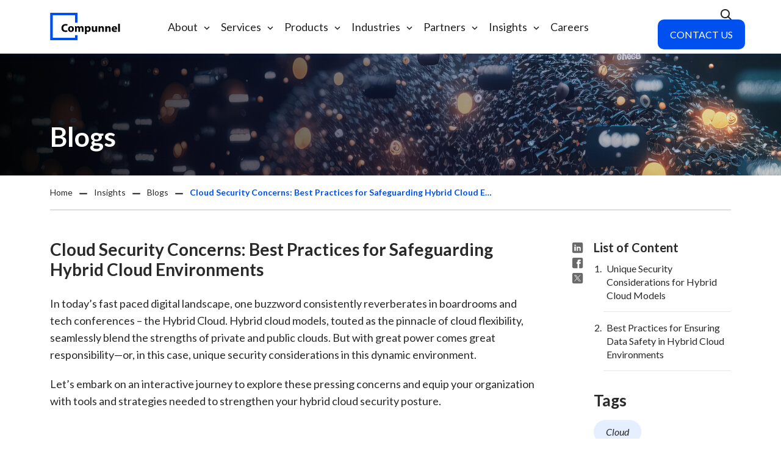

--- FILE ---
content_type: text/html; charset=UTF-8
request_url: https://www.compunnel.com/blogs/cloud-security-concerns-best-practices-for-safeguarding-hybrid-cloud-environments/
body_size: 33041
content:


<!DOCTYPE html>
<html lang="en-US">

<head>
<meta name="MobileOptimized" content="width" />
<meta name="HandheldFriendly" content="true" />
<meta name="generator" content="Drupal 11 (https://www.drupal.org)" />

<meta name="MobileOptimized" content="width" />
<meta name="HandheldFriendly" content="true" />


        <meta http-equiv="X-UA-Compatible" content="IE=edge,chrome=1">
    <link rel="stylesheet" href="https://duvd8m7ocsflh.cloudfront.net/assets/css/bootstrap.min.css" />
    <link rel="stylesheet" href="https://www.compunnel.com/core/views/b456f3d487/style.min.css?v2.8.1.2" />
    <link rel="stylesheet" href="https://duvd8m7ocsflh.cloudfront.net/assets/css/main.min.css?v2.8.1.2" />
    <meta charset="UTF-8">
    <link href="https://duvd8m7ocsflh.cloudfront.net/assets/img/icons/favicon.ico" rel="shortcut icon">
        <meta name="keywords" content="">
        <meta name="apple-mobile-web-app-status-bar" content="#0050EF" />
    <meta name="theme-color" content="#0050EF" />
    <meta name="viewport" content="width=device-width, initial-scale=1.0">
    <meta http-equiv="Cache-control" content="public">
    
    <link rel="apple-touch-icon" href="https://duvd8m7ocsflh.cloudfront.net/assets/img/icons/AppIcon-512x512.png" />
    <link rel="preload" fetchpriority="high" as="image" href="https://duvd8m7ocsflh.cloudfront.net/assets/img/compunnel-logo-img.svg">
        <meta name='robots' content='index, follow, max-image-preview:large, max-snippet:-1, max-video-preview:-1' />

	
	<title>Securing Hybrid Clouds: Best Practices on Cloud Security - Blog</title>
	<meta name="description" content="Hybrid cloud models, touted as the pinnacle of cloud flexibility, seamlessly blend the strengths of private and public clouds." />
	<link rel="canonical" href="https://www.compunnel.com/blogs/cloud-security-concerns-best-practices-for-safeguarding-hybrid-cloud-environments/" />
	<meta property="og:locale" content="en_US" />
	<meta property="og:type" content="article" />
	<meta property="og:title" content="Securing Hybrid Clouds: Best Practices on Cloud Security - Blog" />
	<meta property="og:description" content="Hybrid cloud models, touted as the pinnacle of cloud flexibility, seamlessly blend the strengths of private and public clouds." />
	<meta property="og:url" content="https://www.compunnel.com/blogs/cloud-security-concerns-best-practices-for-safeguarding-hybrid-cloud-environments/" />
	<meta property="og:site_name" content="Compunnel" />
	<meta property="article:published_time" content="2023-12-07T08:31:55+00:00" />
	<meta property="article:modified_time" content="2024-03-19T12:01:35+00:00" />
	<meta property="og:image" content="https://www.compunnel.com/storage/2023/12/Cloud-Security-Concerns.png" />
	<meta property="og:image:width" content="1200" />
	<meta property="og:image:height" content="627" />
	<meta property="og:image:type" content="image/png" />
	<meta name="author" content="Neha Gaba" />
	<meta name="twitter:card" content="summary_large_image" />
	<meta name="twitter:label1" content="Written by" />
	<meta name="twitter:data1" content="Neha Gaba" />
	<meta name="twitter:label2" content="Est. reading time" />
	<meta name="twitter:data2" content="4 minutes" />
	<script type="application/ld+json" class="yoast-schema-graph">{"@context":"https://schema.org","@graph":[{"@type":"WebPage","@id":"https://www.compunnel.com/blogs/cloud-security-concerns-best-practices-for-safeguarding-hybrid-cloud-environments/","url":"https://www.compunnel.com/blogs/cloud-security-concerns-best-practices-for-safeguarding-hybrid-cloud-environments/","name":"Securing Hybrid Clouds: Best Practices on Cloud Security - Blog","isPartOf":{"@id":"https://www.compunnel.com/#website"},"primaryImageOfPage":{"@id":"https://www.compunnel.com/blogs/cloud-security-concerns-best-practices-for-safeguarding-hybrid-cloud-environments/#primaryimage"},"image":{"@id":"https://www.compunnel.com/blogs/cloud-security-concerns-best-practices-for-safeguarding-hybrid-cloud-environments/#primaryimage"},"thumbnailUrl":"https://www.compunnel.com/storage/2023/12/Cloud-Security-Concerns.png","datePublished":"2023-12-07T08:31:55+00:00","dateModified":"2024-03-19T12:01:35+00:00","author":{"@id":"https://www.compunnel.com/#/schema/person/152a56a1ddc59699355f1983141a11a1"},"description":"Hybrid cloud models, touted as the pinnacle of cloud flexibility, seamlessly blend the strengths of private and public clouds.","breadcrumb":{"@id":"https://www.compunnel.com/blogs/cloud-security-concerns-best-practices-for-safeguarding-hybrid-cloud-environments/#breadcrumb"},"inLanguage":"en-US","potentialAction":[{"@type":"ReadAction","target":["https://www.compunnel.com/blogs/cloud-security-concerns-best-practices-for-safeguarding-hybrid-cloud-environments/"]}]},{"@type":"ImageObject","inLanguage":"en-US","@id":"https://www.compunnel.com/blogs/cloud-security-concerns-best-practices-for-safeguarding-hybrid-cloud-environments/#primaryimage","url":"https://www.compunnel.com/storage/2023/12/Cloud-Security-Concerns.png","contentUrl":"https://www.compunnel.com/storage/2023/12/Cloud-Security-Concerns.png","width":1200,"height":627,"caption":"Cloud Security Concerns"},{"@type":"BreadcrumbList","@id":"https://www.compunnel.com/blogs/cloud-security-concerns-best-practices-for-safeguarding-hybrid-cloud-environments/#breadcrumb","itemListElement":[{"@type":"ListItem","position":1,"name":"Home","item":"https://www.compunnel.com/"},{"@type":"ListItem","position":2,"name":"Cloud Security Concerns: Best Practices for Safeguarding Hybrid Cloud Environments"}]},{"@type":"WebSite","@id":"https://www.compunnel.com/#website","url":"https://www.compunnel.com/","name":"Compunnel","description":"","inLanguage":"en-US"},{"@type":"Person","@id":"https://www.compunnel.com/#/schema/person/152a56a1ddc59699355f1983141a11a1","name":"Neha Gaba","image":{"@type":"ImageObject","inLanguage":"en-US","@id":"https://www.compunnel.com/#/schema/person/image/","url":"https://secure.gravatar.com/avatar/eaad2b3af555b569e1701ccde6dd27f66d73fa9b8c2f952c3fe77333332a0532?s=96&d=mm&r=g","contentUrl":"https://secure.gravatar.com/avatar/eaad2b3af555b569e1701ccde6dd27f66d73fa9b8c2f952c3fe77333332a0532?s=96&d=mm&r=g","caption":"Neha Gaba"},"url":"https://www.compunnel.com/writer/neha/"}]}</script>
	


<style id='wp-img-auto-sizes-contain-inline-css' type='text/css'>
img:is([sizes=auto i],[sizes^="auto," i]){contain-intrinsic-size:3000px 1500px}
/*# sourceURL=wp-img-auto-sizes-contain-inline-css */
</style>
<style type="text/css">@charset "UTF-8";/** THIS FILE IS AUTOMATICALLY GENERATED - DO NOT MAKE MANUAL EDITS! **//** Custom CSS should be added to Mega Menu > Menu Themes > Custom Styling **/.mega-menu-last-modified-1758294205 { content: 'Friday 19th September 2025 15:03:25 UTC'; }#mega-menu-wrap-header, #mega-menu-wrap-header #mega-menu-header, #mega-menu-wrap-header #mega-menu-header ul.mega-sub-menu, #mega-menu-wrap-header #mega-menu-header li.mega-menu-item, #mega-menu-wrap-header #mega-menu-header li.mega-menu-row, #mega-menu-wrap-header #mega-menu-header li.mega-menu-column, #mega-menu-wrap-header #mega-menu-header a.mega-menu-link, #mega-menu-wrap-header #mega-menu-header span.mega-menu-badge, #mega-menu-wrap-header button.mega-close, #mega-menu-wrap-header button.mega-toggle-standard {transition: none;border-radius: 0;box-shadow: none;background: none;border: 0;bottom: auto;box-sizing: border-box;clip: auto;color: #333;display: block;float: none;font-family: inherit;font-size: 14px;height: auto;left: auto;line-height: 1.7;list-style-type: none;margin: 0;min-height: auto;max-height: none;min-width: auto;max-width: none;opacity: 1;outline: none;overflow: visible;padding: 0;position: relative;pointer-events: auto;right: auto;text-align: left;text-decoration: none;text-indent: 0;text-transform: none;transform: none;top: auto;vertical-align: baseline;visibility: inherit;width: auto;word-wrap: break-word;white-space: normal;-webkit-tap-highlight-color: transparent;}#mega-menu-wrap-header:before, #mega-menu-wrap-header:after, #mega-menu-wrap-header #mega-menu-header:before, #mega-menu-wrap-header #mega-menu-header:after, #mega-menu-wrap-header #mega-menu-header ul.mega-sub-menu:before, #mega-menu-wrap-header #mega-menu-header ul.mega-sub-menu:after, #mega-menu-wrap-header #mega-menu-header li.mega-menu-item:before, #mega-menu-wrap-header #mega-menu-header li.mega-menu-item:after, #mega-menu-wrap-header #mega-menu-header li.mega-menu-row:before, #mega-menu-wrap-header #mega-menu-header li.mega-menu-row:after, #mega-menu-wrap-header #mega-menu-header li.mega-menu-column:before, #mega-menu-wrap-header #mega-menu-header li.mega-menu-column:after, #mega-menu-wrap-header #mega-menu-header a.mega-menu-link:before, #mega-menu-wrap-header #mega-menu-header a.mega-menu-link:after, #mega-menu-wrap-header #mega-menu-header span.mega-menu-badge:before, #mega-menu-wrap-header #mega-menu-header span.mega-menu-badge:after, #mega-menu-wrap-header button.mega-close:before, #mega-menu-wrap-header button.mega-close:after, #mega-menu-wrap-header button.mega-toggle-standard:before, #mega-menu-wrap-header button.mega-toggle-standard:after {display: none;}#mega-menu-wrap-header {border-radius: 0px;}@media only screen and (min-width: 769px) {#mega-menu-wrap-header {background: white;}}#mega-menu-wrap-header.mega-keyboard-navigation .mega-menu-toggle:focus, #mega-menu-wrap-header.mega-keyboard-navigation .mega-toggle-block:focus, #mega-menu-wrap-header.mega-keyboard-navigation .mega-toggle-block a:focus, #mega-menu-wrap-header.mega-keyboard-navigation .mega-toggle-block .mega-search input[type=text]:focus, #mega-menu-wrap-header.mega-keyboard-navigation .mega-toggle-block button.mega-toggle-animated:focus, #mega-menu-wrap-header.mega-keyboard-navigation #mega-menu-header a:focus, #mega-menu-wrap-header.mega-keyboard-navigation #mega-menu-header span:focus, #mega-menu-wrap-header.mega-keyboard-navigation #mega-menu-header input:focus, #mega-menu-wrap-header.mega-keyboard-navigation #mega-menu-header li.mega-menu-item a.mega-menu-link:focus, #mega-menu-wrap-header.mega-keyboard-navigation #mega-menu-header form.mega-search-open:has(input[type=text]:focus), #mega-menu-wrap-header.mega-keyboard-navigation #mega-menu-header + button.mega-close:focus {outline-style: solid;outline-width: 3px;outline-color: #109cde;outline-offset: -3px;}#mega-menu-wrap-header.mega-keyboard-navigation .mega-toggle-block button.mega-toggle-animated:focus {outline-offset: 2px;}#mega-menu-wrap-header.mega-keyboard-navigation > li.mega-menu-item > a.mega-menu-link:focus {background: white;color: white;font-weight: normal;text-decoration: none;border-color: white;}@media only screen and (max-width: 768px) {#mega-menu-wrap-header.mega-keyboard-navigation > li.mega-menu-item > a.mega-menu-link:focus {color: white;background: #333;}}#mega-menu-wrap-header #mega-menu-header {text-align: left;padding: 0px;}#mega-menu-wrap-header #mega-menu-header a.mega-menu-link {cursor: pointer;display: inline;}#mega-menu-wrap-header #mega-menu-header a.mega-menu-link .mega-description-group {vertical-align: middle;display: inline-block;transition: none;}#mega-menu-wrap-header #mega-menu-header a.mega-menu-link .mega-description-group .mega-menu-title, #mega-menu-wrap-header #mega-menu-header a.mega-menu-link .mega-description-group .mega-menu-description {transition: none;line-height: 1.5;display: block;}#mega-menu-wrap-header #mega-menu-header a.mega-menu-link .mega-description-group .mega-menu-description {font-style: italic;font-size: 0.8em;text-transform: none;font-weight: normal;}#mega-menu-wrap-header #mega-menu-header li.mega-menu-megamenu li.mega-menu-item.mega-icon-left.mega-has-description.mega-has-icon > a.mega-menu-link {display: flex;align-items: center;}#mega-menu-wrap-header #mega-menu-header li.mega-menu-megamenu li.mega-menu-item.mega-icon-left.mega-has-description.mega-has-icon > a.mega-menu-link:before {flex: 0 0 auto;align-self: flex-start;}#mega-menu-wrap-header #mega-menu-header li.mega-menu-tabbed.mega-menu-megamenu > ul.mega-sub-menu > li.mega-menu-item.mega-icon-left.mega-has-description.mega-has-icon > a.mega-menu-link {display: block;}#mega-menu-wrap-header #mega-menu-header li.mega-menu-item.mega-icon-top > a.mega-menu-link {display: table-cell;vertical-align: middle;line-height: initial;}#mega-menu-wrap-header #mega-menu-header li.mega-menu-item.mega-icon-top > a.mega-menu-link:before {display: block;margin: 0 0 6px 0;text-align: center;}#mega-menu-wrap-header #mega-menu-header li.mega-menu-item.mega-icon-top > a.mega-menu-link > span.mega-title-below {display: inline-block;transition: none;}@media only screen and (max-width: 768px) {#mega-menu-wrap-header #mega-menu-header > li.mega-menu-item.mega-icon-top > a.mega-menu-link {display: block;line-height: 40px;}#mega-menu-wrap-header #mega-menu-header > li.mega-menu-item.mega-icon-top > a.mega-menu-link:before {display: inline-block;margin: 0 6px 0 0;text-align: left;}}#mega-menu-wrap-header #mega-menu-header li.mega-menu-item.mega-icon-right > a.mega-menu-link:before {float: right;margin: 0 0 0 6px;}#mega-menu-wrap-header #mega-menu-header > li.mega-animating > ul.mega-sub-menu {pointer-events: none;}#mega-menu-wrap-header #mega-menu-header li.mega-disable-link > a.mega-menu-link, #mega-menu-wrap-header #mega-menu-header li.mega-menu-megamenu li.mega-disable-link > a.mega-menu-link {cursor: inherit;}#mega-menu-wrap-header #mega-menu-header li.mega-menu-item-has-children.mega-disable-link > a.mega-menu-link, #mega-menu-wrap-header #mega-menu-header li.mega-menu-megamenu > li.mega-menu-item-has-children.mega-disable-link > a.mega-menu-link {cursor: pointer;}#mega-menu-wrap-header #mega-menu-header p {margin-bottom: 10px;}#mega-menu-wrap-header #mega-menu-header input, #mega-menu-wrap-header #mega-menu-header img {max-width: 100%;}#mega-menu-wrap-header #mega-menu-header li.mega-menu-item > ul.mega-sub-menu {display: block;visibility: hidden;opacity: 1;pointer-events: auto;}@media only screen and (max-width: 768px) {#mega-menu-wrap-header #mega-menu-header li.mega-menu-item > ul.mega-sub-menu {display: none;visibility: visible;opacity: 1;}#mega-menu-wrap-header #mega-menu-header li.mega-menu-item.mega-toggle-on > ul.mega-sub-menu, #mega-menu-wrap-header #mega-menu-header li.mega-menu-megamenu.mega-menu-item.mega-toggle-on ul.mega-sub-menu {display: block;}#mega-menu-wrap-header #mega-menu-header li.mega-menu-megamenu.mega-menu-item.mega-toggle-on li.mega-hide-sub-menu-on-mobile > ul.mega-sub-menu, #mega-menu-wrap-header #mega-menu-header li.mega-hide-sub-menu-on-mobile > ul.mega-sub-menu {display: none;}}@media only screen and (min-width: 769px) {#mega-menu-wrap-header #mega-menu-header[data-effect="fade"] li.mega-menu-item > ul.mega-sub-menu {opacity: 0;transition: opacity 200ms ease-in, visibility 200ms ease-in;}#mega-menu-wrap-header #mega-menu-header[data-effect="fade"].mega-no-js li.mega-menu-item:hover > ul.mega-sub-menu, #mega-menu-wrap-header #mega-menu-header[data-effect="fade"].mega-no-js li.mega-menu-item:focus > ul.mega-sub-menu, #mega-menu-wrap-header #mega-menu-header[data-effect="fade"] li.mega-menu-item.mega-toggle-on > ul.mega-sub-menu, #mega-menu-wrap-header #mega-menu-header[data-effect="fade"] li.mega-menu-item.mega-menu-megamenu.mega-toggle-on ul.mega-sub-menu {opacity: 1;}#mega-menu-wrap-header #mega-menu-header[data-effect="fade_up"] li.mega-menu-item.mega-menu-megamenu > ul.mega-sub-menu, #mega-menu-wrap-header #mega-menu-header[data-effect="fade_up"] li.mega-menu-item.mega-menu-flyout ul.mega-sub-menu {opacity: 0;transform: translate(0, 10px);transition: opacity 200ms ease-in, transform 200ms ease-in, visibility 200ms ease-in;}#mega-menu-wrap-header #mega-menu-header[data-effect="fade_up"].mega-no-js li.mega-menu-item:hover > ul.mega-sub-menu, #mega-menu-wrap-header #mega-menu-header[data-effect="fade_up"].mega-no-js li.mega-menu-item:focus > ul.mega-sub-menu, #mega-menu-wrap-header #mega-menu-header[data-effect="fade_up"] li.mega-menu-item.mega-toggle-on > ul.mega-sub-menu, #mega-menu-wrap-header #mega-menu-header[data-effect="fade_up"] li.mega-menu-item.mega-menu-megamenu.mega-toggle-on ul.mega-sub-menu {opacity: 1;transform: translate(0, 0);}#mega-menu-wrap-header #mega-menu-header[data-effect="slide_up"] li.mega-menu-item.mega-menu-megamenu > ul.mega-sub-menu, #mega-menu-wrap-header #mega-menu-header[data-effect="slide_up"] li.mega-menu-item.mega-menu-flyout ul.mega-sub-menu {transform: translate(0, 10px);transition: transform 200ms ease-in, visibility 200ms ease-in;}#mega-menu-wrap-header #mega-menu-header[data-effect="slide_up"].mega-no-js li.mega-menu-item:hover > ul.mega-sub-menu, #mega-menu-wrap-header #mega-menu-header[data-effect="slide_up"].mega-no-js li.mega-menu-item:focus > ul.mega-sub-menu, #mega-menu-wrap-header #mega-menu-header[data-effect="slide_up"] li.mega-menu-item.mega-toggle-on > ul.mega-sub-menu, #mega-menu-wrap-header #mega-menu-header[data-effect="slide_up"] li.mega-menu-item.mega-menu-megamenu.mega-toggle-on ul.mega-sub-menu {transform: translate(0, 0);}}#mega-menu-wrap-header #mega-menu-header li.mega-menu-item.mega-menu-megamenu ul.mega-sub-menu li.mega-collapse-children > ul.mega-sub-menu {display: none;}#mega-menu-wrap-header #mega-menu-header li.mega-menu-item.mega-menu-megamenu ul.mega-sub-menu li.mega-collapse-children.mega-toggle-on > ul.mega-sub-menu {display: block;}#mega-menu-wrap-header #mega-menu-header.mega-no-js li.mega-menu-item:hover > ul.mega-sub-menu, #mega-menu-wrap-header #mega-menu-header.mega-no-js li.mega-menu-item:focus > ul.mega-sub-menu, #mega-menu-wrap-header #mega-menu-header li.mega-menu-item.mega-toggle-on > ul.mega-sub-menu {visibility: visible;}#mega-menu-wrap-header #mega-menu-header li.mega-menu-item.mega-menu-megamenu ul.mega-sub-menu ul.mega-sub-menu {visibility: inherit;opacity: 1;display: block;}#mega-menu-wrap-header #mega-menu-header li.mega-menu-item.mega-menu-megamenu ul.mega-sub-menu li.mega-1-columns > ul.mega-sub-menu > li.mega-menu-item {float: left;width: 100%;}#mega-menu-wrap-header #mega-menu-header li.mega-menu-item.mega-menu-megamenu ul.mega-sub-menu li.mega-2-columns > ul.mega-sub-menu > li.mega-menu-item {float: left;width: 50%;}#mega-menu-wrap-header #mega-menu-header li.mega-menu-item.mega-menu-megamenu ul.mega-sub-menu li.mega-3-columns > ul.mega-sub-menu > li.mega-menu-item {float: left;width: 33.3333333333%;}#mega-menu-wrap-header #mega-menu-header li.mega-menu-item.mega-menu-megamenu ul.mega-sub-menu li.mega-4-columns > ul.mega-sub-menu > li.mega-menu-item {float: left;width: 25%;}#mega-menu-wrap-header #mega-menu-header li.mega-menu-item.mega-menu-megamenu ul.mega-sub-menu li.mega-5-columns > ul.mega-sub-menu > li.mega-menu-item {float: left;width: 20%;}#mega-menu-wrap-header #mega-menu-header li.mega-menu-item.mega-menu-megamenu ul.mega-sub-menu li.mega-6-columns > ul.mega-sub-menu > li.mega-menu-item {float: left;width: 16.6666666667%;}#mega-menu-wrap-header #mega-menu-header li.mega-menu-item a[class^="dashicons"]:before {font-family: dashicons;}#mega-menu-wrap-header #mega-menu-header li.mega-menu-item a.mega-menu-link:before {display: inline-block;font: inherit;font-family: dashicons;position: static;margin: 0 6px 0 0px;vertical-align: top;-webkit-font-smoothing: antialiased;-moz-osx-font-smoothing: grayscale;color: inherit;background: transparent;height: auto;width: auto;top: auto;}#mega-menu-wrap-header #mega-menu-header li.mega-menu-item.mega-hide-text a.mega-menu-link:before {margin: 0;}#mega-menu-wrap-header #mega-menu-header li.mega-menu-item.mega-hide-text li.mega-menu-item a.mega-menu-link:before {margin: 0 6px 0 0;}#mega-menu-wrap-header #mega-menu-header li.mega-align-bottom-left.mega-toggle-on > a.mega-menu-link {border-radius: 0px;}#mega-menu-wrap-header #mega-menu-header li.mega-align-bottom-right > ul.mega-sub-menu {right: 0;}#mega-menu-wrap-header #mega-menu-header li.mega-align-bottom-right.mega-toggle-on > a.mega-menu-link {border-radius: 0px;}@media only screen and (min-width: 769px) {#mega-menu-wrap-header #mega-menu-header > li.mega-menu-megamenu.mega-menu-item {position: static;}}#mega-menu-wrap-header #mega-menu-header > li.mega-menu-item {margin: 0 0px 0 0;display: inline-block;height: auto;vertical-align: middle;}#mega-menu-wrap-header #mega-menu-header > li.mega-menu-item.mega-item-align-right {float: right;}@media only screen and (min-width: 769px) {#mega-menu-wrap-header #mega-menu-header > li.mega-menu-item.mega-item-align-right {margin: 0 0 0 0px;}}@media only screen and (min-width: 769px) {#mega-menu-wrap-header #mega-menu-header > li.mega-menu-item.mega-item-align-float-left {float: left;}}@media only screen and (min-width: 769px) {#mega-menu-wrap-header #mega-menu-header > li.mega-menu-item > a.mega-menu-link:hover, #mega-menu-wrap-header #mega-menu-header > li.mega-menu-item > a.mega-menu-link:focus {background: white;color: white;font-weight: normal;text-decoration: none;border-color: white;}}#mega-menu-wrap-header #mega-menu-header > li.mega-menu-item.mega-toggle-on > a.mega-menu-link {background: white;color: white;font-weight: normal;text-decoration: none;border-color: white;}@media only screen and (max-width: 768px) {#mega-menu-wrap-header #mega-menu-header > li.mega-menu-item.mega-toggle-on > a.mega-menu-link {color: white;background: #333;}}#mega-menu-wrap-header #mega-menu-header > li.mega-menu-item.mega-current-menu-item > a.mega-menu-link, #mega-menu-wrap-header #mega-menu-header > li.mega-menu-item.mega-current-menu-ancestor > a.mega-menu-link, #mega-menu-wrap-header #mega-menu-header > li.mega-menu-item.mega-current-page-ancestor > a.mega-menu-link {background: white;color: white;font-weight: normal;text-decoration: none;border-color: white;}@media only screen and (max-width: 768px) {#mega-menu-wrap-header #mega-menu-header > li.mega-menu-item.mega-current-menu-item > a.mega-menu-link, #mega-menu-wrap-header #mega-menu-header > li.mega-menu-item.mega-current-menu-ancestor > a.mega-menu-link, #mega-menu-wrap-header #mega-menu-header > li.mega-menu-item.mega-current-page-ancestor > a.mega-menu-link {color: white;background: #333;}}#mega-menu-wrap-header #mega-menu-header > li.mega-menu-item > a.mega-menu-link {line-height: 88px;height: 88px;padding: 0px 7px;vertical-align: baseline;width: auto;display: block;color: #222;text-transform: none;text-decoration: none;text-align: left;background: transparent;border: 0;border-radius: 0px;font-family: Lato;font-size: 20px;font-weight: normal;outline: none;}@media only screen and (min-width: 769px) {#mega-menu-wrap-header #mega-menu-header > li.mega-menu-item.mega-multi-line > a.mega-menu-link {line-height: inherit;display: table-cell;vertical-align: middle;}}@media only screen and (max-width: 768px) {#mega-menu-wrap-header #mega-menu-header > li.mega-menu-item.mega-multi-line > a.mega-menu-link br {display: none;}}@media only screen and (max-width: 768px) {#mega-menu-wrap-header #mega-menu-header > li.mega-menu-item {display: list-item;margin: 0;clear: both;border: 0;}#mega-menu-wrap-header #mega-menu-header > li.mega-menu-item.mega-item-align-right {float: none;}#mega-menu-wrap-header #mega-menu-header > li.mega-menu-item > a.mega-menu-link {border-radius: 0;border: 0;margin: 0;line-height: 40px;height: 40px;padding: 0 10px;background: transparent;text-align: left;color: white;font-size: 14px;}}#mega-menu-wrap-header #mega-menu-header li.mega-menu-megamenu > ul.mega-sub-menu > li.mega-menu-row {width: 100%;float: left;}#mega-menu-wrap-header #mega-menu-header li.mega-menu-megamenu > ul.mega-sub-menu > li.mega-menu-row .mega-menu-column {float: left;min-height: 1px;}@media only screen and (min-width: 769px) {#mega-menu-wrap-header #mega-menu-header li.mega-menu-megamenu > ul.mega-sub-menu > li.mega-menu-row > ul.mega-sub-menu > li.mega-menu-columns-1-of-1 {width: 100%;}#mega-menu-wrap-header #mega-menu-header li.mega-menu-megamenu > ul.mega-sub-menu > li.mega-menu-row > ul.mega-sub-menu > li.mega-menu-columns-1-of-2 {width: 50%;}#mega-menu-wrap-header #mega-menu-header li.mega-menu-megamenu > ul.mega-sub-menu > li.mega-menu-row > ul.mega-sub-menu > li.mega-menu-columns-2-of-2 {width: 100%;}#mega-menu-wrap-header #mega-menu-header li.mega-menu-megamenu > ul.mega-sub-menu > li.mega-menu-row > ul.mega-sub-menu > li.mega-menu-columns-1-of-3 {width: 33.3333333333%;}#mega-menu-wrap-header #mega-menu-header li.mega-menu-megamenu > ul.mega-sub-menu > li.mega-menu-row > ul.mega-sub-menu > li.mega-menu-columns-2-of-3 {width: 66.6666666667%;}#mega-menu-wrap-header #mega-menu-header li.mega-menu-megamenu > ul.mega-sub-menu > li.mega-menu-row > ul.mega-sub-menu > li.mega-menu-columns-3-of-3 {width: 100%;}#mega-menu-wrap-header #mega-menu-header li.mega-menu-megamenu > ul.mega-sub-menu > li.mega-menu-row > ul.mega-sub-menu > li.mega-menu-columns-1-of-4 {width: 25%;}#mega-menu-wrap-header #mega-menu-header li.mega-menu-megamenu > ul.mega-sub-menu > li.mega-menu-row > ul.mega-sub-menu > li.mega-menu-columns-2-of-4 {width: 50%;}#mega-menu-wrap-header #mega-menu-header li.mega-menu-megamenu > ul.mega-sub-menu > li.mega-menu-row > ul.mega-sub-menu > li.mega-menu-columns-3-of-4 {width: 75%;}#mega-menu-wrap-header #mega-menu-header li.mega-menu-megamenu > ul.mega-sub-menu > li.mega-menu-row > ul.mega-sub-menu > li.mega-menu-columns-4-of-4 {width: 100%;}#mega-menu-wrap-header #mega-menu-header li.mega-menu-megamenu > ul.mega-sub-menu > li.mega-menu-row > ul.mega-sub-menu > li.mega-menu-columns-1-of-5 {width: 20%;}#mega-menu-wrap-header #mega-menu-header li.mega-menu-megamenu > ul.mega-sub-menu > li.mega-menu-row > ul.mega-sub-menu > li.mega-menu-columns-2-of-5 {width: 40%;}#mega-menu-wrap-header #mega-menu-header li.mega-menu-megamenu > ul.mega-sub-menu > li.mega-menu-row > ul.mega-sub-menu > li.mega-menu-columns-3-of-5 {width: 60%;}#mega-menu-wrap-header #mega-menu-header li.mega-menu-megamenu > ul.mega-sub-menu > li.mega-menu-row > ul.mega-sub-menu > li.mega-menu-columns-4-of-5 {width: 80%;}#mega-menu-wrap-header #mega-menu-header li.mega-menu-megamenu > ul.mega-sub-menu > li.mega-menu-row > ul.mega-sub-menu > li.mega-menu-columns-5-of-5 {width: 100%;}#mega-menu-wrap-header #mega-menu-header li.mega-menu-megamenu > ul.mega-sub-menu > li.mega-menu-row > ul.mega-sub-menu > li.mega-menu-columns-1-of-6 {width: 16.6666666667%;}#mega-menu-wrap-header #mega-menu-header li.mega-menu-megamenu > ul.mega-sub-menu > li.mega-menu-row > ul.mega-sub-menu > li.mega-menu-columns-2-of-6 {width: 33.3333333333%;}#mega-menu-wrap-header #mega-menu-header li.mega-menu-megamenu > ul.mega-sub-menu > li.mega-menu-row > ul.mega-sub-menu > li.mega-menu-columns-3-of-6 {width: 50%;}#mega-menu-wrap-header #mega-menu-header li.mega-menu-megamenu > ul.mega-sub-menu > li.mega-menu-row > ul.mega-sub-menu > li.mega-menu-columns-4-of-6 {width: 66.6666666667%;}#mega-menu-wrap-header #mega-menu-header li.mega-menu-megamenu > ul.mega-sub-menu > li.mega-menu-row > ul.mega-sub-menu > li.mega-menu-columns-5-of-6 {width: 83.3333333333%;}#mega-menu-wrap-header #mega-menu-header li.mega-menu-megamenu > ul.mega-sub-menu > li.mega-menu-row > ul.mega-sub-menu > li.mega-menu-columns-6-of-6 {width: 100%;}#mega-menu-wrap-header #mega-menu-header li.mega-menu-megamenu > ul.mega-sub-menu > li.mega-menu-row > ul.mega-sub-menu > li.mega-menu-columns-1-of-7 {width: 14.2857142857%;}#mega-menu-wrap-header #mega-menu-header li.mega-menu-megamenu > ul.mega-sub-menu > li.mega-menu-row > ul.mega-sub-menu > li.mega-menu-columns-2-of-7 {width: 28.5714285714%;}#mega-menu-wrap-header #mega-menu-header li.mega-menu-megamenu > ul.mega-sub-menu > li.mega-menu-row > ul.mega-sub-menu > li.mega-menu-columns-3-of-7 {width: 42.8571428571%;}#mega-menu-wrap-header #mega-menu-header li.mega-menu-megamenu > ul.mega-sub-menu > li.mega-menu-row > ul.mega-sub-menu > li.mega-menu-columns-4-of-7 {width: 57.1428571429%;}#mega-menu-wrap-header #mega-menu-header li.mega-menu-megamenu > ul.mega-sub-menu > li.mega-menu-row > ul.mega-sub-menu > li.mega-menu-columns-5-of-7 {width: 71.4285714286%;}#mega-menu-wrap-header #mega-menu-header li.mega-menu-megamenu > ul.mega-sub-menu > li.mega-menu-row > ul.mega-sub-menu > li.mega-menu-columns-6-of-7 {width: 85.7142857143%;}#mega-menu-wrap-header #mega-menu-header li.mega-menu-megamenu > ul.mega-sub-menu > li.mega-menu-row > ul.mega-sub-menu > li.mega-menu-columns-7-of-7 {width: 100%;}#mega-menu-wrap-header #mega-menu-header li.mega-menu-megamenu > ul.mega-sub-menu > li.mega-menu-row > ul.mega-sub-menu > li.mega-menu-columns-1-of-8 {width: 12.5%;}#mega-menu-wrap-header #mega-menu-header li.mega-menu-megamenu > ul.mega-sub-menu > li.mega-menu-row > ul.mega-sub-menu > li.mega-menu-columns-2-of-8 {width: 25%;}#mega-menu-wrap-header #mega-menu-header li.mega-menu-megamenu > ul.mega-sub-menu > li.mega-menu-row > ul.mega-sub-menu > li.mega-menu-columns-3-of-8 {width: 37.5%;}#mega-menu-wrap-header #mega-menu-header li.mega-menu-megamenu > ul.mega-sub-menu > li.mega-menu-row > ul.mega-sub-menu > li.mega-menu-columns-4-of-8 {width: 50%;}#mega-menu-wrap-header #mega-menu-header li.mega-menu-megamenu > ul.mega-sub-menu > li.mega-menu-row > ul.mega-sub-menu > li.mega-menu-columns-5-of-8 {width: 62.5%;}#mega-menu-wrap-header #mega-menu-header li.mega-menu-megamenu > ul.mega-sub-menu > li.mega-menu-row > ul.mega-sub-menu > li.mega-menu-columns-6-of-8 {width: 75%;}#mega-menu-wrap-header #mega-menu-header li.mega-menu-megamenu > ul.mega-sub-menu > li.mega-menu-row > ul.mega-sub-menu > li.mega-menu-columns-7-of-8 {width: 87.5%;}#mega-menu-wrap-header #mega-menu-header li.mega-menu-megamenu > ul.mega-sub-menu > li.mega-menu-row > ul.mega-sub-menu > li.mega-menu-columns-8-of-8 {width: 100%;}#mega-menu-wrap-header #mega-menu-header li.mega-menu-megamenu > ul.mega-sub-menu > li.mega-menu-row > ul.mega-sub-menu > li.mega-menu-columns-1-of-9 {width: 11.1111111111%;}#mega-menu-wrap-header #mega-menu-header li.mega-menu-megamenu > ul.mega-sub-menu > li.mega-menu-row > ul.mega-sub-menu > li.mega-menu-columns-2-of-9 {width: 22.2222222222%;}#mega-menu-wrap-header #mega-menu-header li.mega-menu-megamenu > ul.mega-sub-menu > li.mega-menu-row > ul.mega-sub-menu > li.mega-menu-columns-3-of-9 {width: 33.3333333333%;}#mega-menu-wrap-header #mega-menu-header li.mega-menu-megamenu > ul.mega-sub-menu > li.mega-menu-row > ul.mega-sub-menu > li.mega-menu-columns-4-of-9 {width: 44.4444444444%;}#mega-menu-wrap-header #mega-menu-header li.mega-menu-megamenu > ul.mega-sub-menu > li.mega-menu-row > ul.mega-sub-menu > li.mega-menu-columns-5-of-9 {width: 55.5555555556%;}#mega-menu-wrap-header #mega-menu-header li.mega-menu-megamenu > ul.mega-sub-menu > li.mega-menu-row > ul.mega-sub-menu > li.mega-menu-columns-6-of-9 {width: 66.6666666667%;}#mega-menu-wrap-header #mega-menu-header li.mega-menu-megamenu > ul.mega-sub-menu > li.mega-menu-row > ul.mega-sub-menu > li.mega-menu-columns-7-of-9 {width: 77.7777777778%;}#mega-menu-wrap-header #mega-menu-header li.mega-menu-megamenu > ul.mega-sub-menu > li.mega-menu-row > ul.mega-sub-menu > li.mega-menu-columns-8-of-9 {width: 88.8888888889%;}#mega-menu-wrap-header #mega-menu-header li.mega-menu-megamenu > ul.mega-sub-menu > li.mega-menu-row > ul.mega-sub-menu > li.mega-menu-columns-9-of-9 {width: 100%;}#mega-menu-wrap-header #mega-menu-header li.mega-menu-megamenu > ul.mega-sub-menu > li.mega-menu-row > ul.mega-sub-menu > li.mega-menu-columns-1-of-10 {width: 10%;}#mega-menu-wrap-header #mega-menu-header li.mega-menu-megamenu > ul.mega-sub-menu > li.mega-menu-row > ul.mega-sub-menu > li.mega-menu-columns-2-of-10 {width: 20%;}#mega-menu-wrap-header #mega-menu-header li.mega-menu-megamenu > ul.mega-sub-menu > li.mega-menu-row > ul.mega-sub-menu > li.mega-menu-columns-3-of-10 {width: 30%;}#mega-menu-wrap-header #mega-menu-header li.mega-menu-megamenu > ul.mega-sub-menu > li.mega-menu-row > ul.mega-sub-menu > li.mega-menu-columns-4-of-10 {width: 40%;}#mega-menu-wrap-header #mega-menu-header li.mega-menu-megamenu > ul.mega-sub-menu > li.mega-menu-row > ul.mega-sub-menu > li.mega-menu-columns-5-of-10 {width: 50%;}#mega-menu-wrap-header #mega-menu-header li.mega-menu-megamenu > ul.mega-sub-menu > li.mega-menu-row > ul.mega-sub-menu > li.mega-menu-columns-6-of-10 {width: 60%;}#mega-menu-wrap-header #mega-menu-header li.mega-menu-megamenu > ul.mega-sub-menu > li.mega-menu-row > ul.mega-sub-menu > li.mega-menu-columns-7-of-10 {width: 70%;}#mega-menu-wrap-header #mega-menu-header li.mega-menu-megamenu > ul.mega-sub-menu > li.mega-menu-row > ul.mega-sub-menu > li.mega-menu-columns-8-of-10 {width: 80%;}#mega-menu-wrap-header #mega-menu-header li.mega-menu-megamenu > ul.mega-sub-menu > li.mega-menu-row > ul.mega-sub-menu > li.mega-menu-columns-9-of-10 {width: 90%;}#mega-menu-wrap-header #mega-menu-header li.mega-menu-megamenu > ul.mega-sub-menu > li.mega-menu-row > ul.mega-sub-menu > li.mega-menu-columns-10-of-10 {width: 100%;}#mega-menu-wrap-header #mega-menu-header li.mega-menu-megamenu > ul.mega-sub-menu > li.mega-menu-row > ul.mega-sub-menu > li.mega-menu-columns-1-of-11 {width: 9.0909090909%;}#mega-menu-wrap-header #mega-menu-header li.mega-menu-megamenu > ul.mega-sub-menu > li.mega-menu-row > ul.mega-sub-menu > li.mega-menu-columns-2-of-11 {width: 18.1818181818%;}#mega-menu-wrap-header #mega-menu-header li.mega-menu-megamenu > ul.mega-sub-menu > li.mega-menu-row > ul.mega-sub-menu > li.mega-menu-columns-3-of-11 {width: 27.2727272727%;}#mega-menu-wrap-header #mega-menu-header li.mega-menu-megamenu > ul.mega-sub-menu > li.mega-menu-row > ul.mega-sub-menu > li.mega-menu-columns-4-of-11 {width: 36.3636363636%;}#mega-menu-wrap-header #mega-menu-header li.mega-menu-megamenu > ul.mega-sub-menu > li.mega-menu-row > ul.mega-sub-menu > li.mega-menu-columns-5-of-11 {width: 45.4545454545%;}#mega-menu-wrap-header #mega-menu-header li.mega-menu-megamenu > ul.mega-sub-menu > li.mega-menu-row > ul.mega-sub-menu > li.mega-menu-columns-6-of-11 {width: 54.5454545455%;}#mega-menu-wrap-header #mega-menu-header li.mega-menu-megamenu > ul.mega-sub-menu > li.mega-menu-row > ul.mega-sub-menu > li.mega-menu-columns-7-of-11 {width: 63.6363636364%;}#mega-menu-wrap-header #mega-menu-header li.mega-menu-megamenu > ul.mega-sub-menu > li.mega-menu-row > ul.mega-sub-menu > li.mega-menu-columns-8-of-11 {width: 72.7272727273%;}#mega-menu-wrap-header #mega-menu-header li.mega-menu-megamenu > ul.mega-sub-menu > li.mega-menu-row > ul.mega-sub-menu > li.mega-menu-columns-9-of-11 {width: 81.8181818182%;}#mega-menu-wrap-header #mega-menu-header li.mega-menu-megamenu > ul.mega-sub-menu > li.mega-menu-row > ul.mega-sub-menu > li.mega-menu-columns-10-of-11 {width: 90.9090909091%;}#mega-menu-wrap-header #mega-menu-header li.mega-menu-megamenu > ul.mega-sub-menu > li.mega-menu-row > ul.mega-sub-menu > li.mega-menu-columns-11-of-11 {width: 100%;}#mega-menu-wrap-header #mega-menu-header li.mega-menu-megamenu > ul.mega-sub-menu > li.mega-menu-row > ul.mega-sub-menu > li.mega-menu-columns-1-of-12 {width: 8.3333333333%;}#mega-menu-wrap-header #mega-menu-header li.mega-menu-megamenu > ul.mega-sub-menu > li.mega-menu-row > ul.mega-sub-menu > li.mega-menu-columns-2-of-12 {width: 16.6666666667%;}#mega-menu-wrap-header #mega-menu-header li.mega-menu-megamenu > ul.mega-sub-menu > li.mega-menu-row > ul.mega-sub-menu > li.mega-menu-columns-3-of-12 {width: 25%;}#mega-menu-wrap-header #mega-menu-header li.mega-menu-megamenu > ul.mega-sub-menu > li.mega-menu-row > ul.mega-sub-menu > li.mega-menu-columns-4-of-12 {width: 33.3333333333%;}#mega-menu-wrap-header #mega-menu-header li.mega-menu-megamenu > ul.mega-sub-menu > li.mega-menu-row > ul.mega-sub-menu > li.mega-menu-columns-5-of-12 {width: 41.6666666667%;}#mega-menu-wrap-header #mega-menu-header li.mega-menu-megamenu > ul.mega-sub-menu > li.mega-menu-row > ul.mega-sub-menu > li.mega-menu-columns-6-of-12 {width: 50%;}#mega-menu-wrap-header #mega-menu-header li.mega-menu-megamenu > ul.mega-sub-menu > li.mega-menu-row > ul.mega-sub-menu > li.mega-menu-columns-7-of-12 {width: 58.3333333333%;}#mega-menu-wrap-header #mega-menu-header li.mega-menu-megamenu > ul.mega-sub-menu > li.mega-menu-row > ul.mega-sub-menu > li.mega-menu-columns-8-of-12 {width: 66.6666666667%;}#mega-menu-wrap-header #mega-menu-header li.mega-menu-megamenu > ul.mega-sub-menu > li.mega-menu-row > ul.mega-sub-menu > li.mega-menu-columns-9-of-12 {width: 75%;}#mega-menu-wrap-header #mega-menu-header li.mega-menu-megamenu > ul.mega-sub-menu > li.mega-menu-row > ul.mega-sub-menu > li.mega-menu-columns-10-of-12 {width: 83.3333333333%;}#mega-menu-wrap-header #mega-menu-header li.mega-menu-megamenu > ul.mega-sub-menu > li.mega-menu-row > ul.mega-sub-menu > li.mega-menu-columns-11-of-12 {width: 91.6666666667%;}#mega-menu-wrap-header #mega-menu-header li.mega-menu-megamenu > ul.mega-sub-menu > li.mega-menu-row > ul.mega-sub-menu > li.mega-menu-columns-12-of-12 {width: 100%;}}@media only screen and (max-width: 768px) {#mega-menu-wrap-header #mega-menu-header li.mega-menu-megamenu > ul.mega-sub-menu > li.mega-menu-row > ul.mega-sub-menu > li.mega-menu-column {width: 100%;clear: both;}}#mega-menu-wrap-header #mega-menu-header li.mega-menu-megamenu > ul.mega-sub-menu > li.mega-menu-row .mega-menu-column > ul.mega-sub-menu > li.mega-menu-item {padding: 15px;width: 100%;}#mega-menu-wrap-header #mega-menu-header > li.mega-menu-megamenu > ul.mega-sub-menu {z-index: 999;border-radius: 0px;background: white;border: 0;padding: 0px;position: absolute;width: 100vw;max-width: none;}@media only screen and (max-width: 768px) {#mega-menu-wrap-header #mega-menu-header > li.mega-menu-megamenu > ul.mega-sub-menu {float: left;position: static;width: 100%;}}@media only screen and (min-width: 769px) {#mega-menu-wrap-header #mega-menu-header > li.mega-menu-megamenu > ul.mega-sub-menu li.mega-menu-columns-1-of-1 {width: 100%;}#mega-menu-wrap-header #mega-menu-header > li.mega-menu-megamenu > ul.mega-sub-menu li.mega-menu-columns-1-of-2 {width: 50%;}#mega-menu-wrap-header #mega-menu-header > li.mega-menu-megamenu > ul.mega-sub-menu li.mega-menu-columns-2-of-2 {width: 100%;}#mega-menu-wrap-header #mega-menu-header > li.mega-menu-megamenu > ul.mega-sub-menu li.mega-menu-columns-1-of-3 {width: 33.3333333333%;}#mega-menu-wrap-header #mega-menu-header > li.mega-menu-megamenu > ul.mega-sub-menu li.mega-menu-columns-2-of-3 {width: 66.6666666667%;}#mega-menu-wrap-header #mega-menu-header > li.mega-menu-megamenu > ul.mega-sub-menu li.mega-menu-columns-3-of-3 {width: 100%;}#mega-menu-wrap-header #mega-menu-header > li.mega-menu-megamenu > ul.mega-sub-menu li.mega-menu-columns-1-of-4 {width: 25%;}#mega-menu-wrap-header #mega-menu-header > li.mega-menu-megamenu > ul.mega-sub-menu li.mega-menu-columns-2-of-4 {width: 50%;}#mega-menu-wrap-header #mega-menu-header > li.mega-menu-megamenu > ul.mega-sub-menu li.mega-menu-columns-3-of-4 {width: 75%;}#mega-menu-wrap-header #mega-menu-header > li.mega-menu-megamenu > ul.mega-sub-menu li.mega-menu-columns-4-of-4 {width: 100%;}#mega-menu-wrap-header #mega-menu-header > li.mega-menu-megamenu > ul.mega-sub-menu li.mega-menu-columns-1-of-5 {width: 20%;}#mega-menu-wrap-header #mega-menu-header > li.mega-menu-megamenu > ul.mega-sub-menu li.mega-menu-columns-2-of-5 {width: 40%;}#mega-menu-wrap-header #mega-menu-header > li.mega-menu-megamenu > ul.mega-sub-menu li.mega-menu-columns-3-of-5 {width: 60%;}#mega-menu-wrap-header #mega-menu-header > li.mega-menu-megamenu > ul.mega-sub-menu li.mega-menu-columns-4-of-5 {width: 80%;}#mega-menu-wrap-header #mega-menu-header > li.mega-menu-megamenu > ul.mega-sub-menu li.mega-menu-columns-5-of-5 {width: 100%;}#mega-menu-wrap-header #mega-menu-header > li.mega-menu-megamenu > ul.mega-sub-menu li.mega-menu-columns-1-of-6 {width: 16.6666666667%;}#mega-menu-wrap-header #mega-menu-header > li.mega-menu-megamenu > ul.mega-sub-menu li.mega-menu-columns-2-of-6 {width: 33.3333333333%;}#mega-menu-wrap-header #mega-menu-header > li.mega-menu-megamenu > ul.mega-sub-menu li.mega-menu-columns-3-of-6 {width: 50%;}#mega-menu-wrap-header #mega-menu-header > li.mega-menu-megamenu > ul.mega-sub-menu li.mega-menu-columns-4-of-6 {width: 66.6666666667%;}#mega-menu-wrap-header #mega-menu-header > li.mega-menu-megamenu > ul.mega-sub-menu li.mega-menu-columns-5-of-6 {width: 83.3333333333%;}#mega-menu-wrap-header #mega-menu-header > li.mega-menu-megamenu > ul.mega-sub-menu li.mega-menu-columns-6-of-6 {width: 100%;}#mega-menu-wrap-header #mega-menu-header > li.mega-menu-megamenu > ul.mega-sub-menu li.mega-menu-columns-1-of-7 {width: 14.2857142857%;}#mega-menu-wrap-header #mega-menu-header > li.mega-menu-megamenu > ul.mega-sub-menu li.mega-menu-columns-2-of-7 {width: 28.5714285714%;}#mega-menu-wrap-header #mega-menu-header > li.mega-menu-megamenu > ul.mega-sub-menu li.mega-menu-columns-3-of-7 {width: 42.8571428571%;}#mega-menu-wrap-header #mega-menu-header > li.mega-menu-megamenu > ul.mega-sub-menu li.mega-menu-columns-4-of-7 {width: 57.1428571429%;}#mega-menu-wrap-header #mega-menu-header > li.mega-menu-megamenu > ul.mega-sub-menu li.mega-menu-columns-5-of-7 {width: 71.4285714286%;}#mega-menu-wrap-header #mega-menu-header > li.mega-menu-megamenu > ul.mega-sub-menu li.mega-menu-columns-6-of-7 {width: 85.7142857143%;}#mega-menu-wrap-header #mega-menu-header > li.mega-menu-megamenu > ul.mega-sub-menu li.mega-menu-columns-7-of-7 {width: 100%;}#mega-menu-wrap-header #mega-menu-header > li.mega-menu-megamenu > ul.mega-sub-menu li.mega-menu-columns-1-of-8 {width: 12.5%;}#mega-menu-wrap-header #mega-menu-header > li.mega-menu-megamenu > ul.mega-sub-menu li.mega-menu-columns-2-of-8 {width: 25%;}#mega-menu-wrap-header #mega-menu-header > li.mega-menu-megamenu > ul.mega-sub-menu li.mega-menu-columns-3-of-8 {width: 37.5%;}#mega-menu-wrap-header #mega-menu-header > li.mega-menu-megamenu > ul.mega-sub-menu li.mega-menu-columns-4-of-8 {width: 50%;}#mega-menu-wrap-header #mega-menu-header > li.mega-menu-megamenu > ul.mega-sub-menu li.mega-menu-columns-5-of-8 {width: 62.5%;}#mega-menu-wrap-header #mega-menu-header > li.mega-menu-megamenu > ul.mega-sub-menu li.mega-menu-columns-6-of-8 {width: 75%;}#mega-menu-wrap-header #mega-menu-header > li.mega-menu-megamenu > ul.mega-sub-menu li.mega-menu-columns-7-of-8 {width: 87.5%;}#mega-menu-wrap-header #mega-menu-header > li.mega-menu-megamenu > ul.mega-sub-menu li.mega-menu-columns-8-of-8 {width: 100%;}#mega-menu-wrap-header #mega-menu-header > li.mega-menu-megamenu > ul.mega-sub-menu li.mega-menu-columns-1-of-9 {width: 11.1111111111%;}#mega-menu-wrap-header #mega-menu-header > li.mega-menu-megamenu > ul.mega-sub-menu li.mega-menu-columns-2-of-9 {width: 22.2222222222%;}#mega-menu-wrap-header #mega-menu-header > li.mega-menu-megamenu > ul.mega-sub-menu li.mega-menu-columns-3-of-9 {width: 33.3333333333%;}#mega-menu-wrap-header #mega-menu-header > li.mega-menu-megamenu > ul.mega-sub-menu li.mega-menu-columns-4-of-9 {width: 44.4444444444%;}#mega-menu-wrap-header #mega-menu-header > li.mega-menu-megamenu > ul.mega-sub-menu li.mega-menu-columns-5-of-9 {width: 55.5555555556%;}#mega-menu-wrap-header #mega-menu-header > li.mega-menu-megamenu > ul.mega-sub-menu li.mega-menu-columns-6-of-9 {width: 66.6666666667%;}#mega-menu-wrap-header #mega-menu-header > li.mega-menu-megamenu > ul.mega-sub-menu li.mega-menu-columns-7-of-9 {width: 77.7777777778%;}#mega-menu-wrap-header #mega-menu-header > li.mega-menu-megamenu > ul.mega-sub-menu li.mega-menu-columns-8-of-9 {width: 88.8888888889%;}#mega-menu-wrap-header #mega-menu-header > li.mega-menu-megamenu > ul.mega-sub-menu li.mega-menu-columns-9-of-9 {width: 100%;}#mega-menu-wrap-header #mega-menu-header > li.mega-menu-megamenu > ul.mega-sub-menu li.mega-menu-columns-1-of-10 {width: 10%;}#mega-menu-wrap-header #mega-menu-header > li.mega-menu-megamenu > ul.mega-sub-menu li.mega-menu-columns-2-of-10 {width: 20%;}#mega-menu-wrap-header #mega-menu-header > li.mega-menu-megamenu > ul.mega-sub-menu li.mega-menu-columns-3-of-10 {width: 30%;}#mega-menu-wrap-header #mega-menu-header > li.mega-menu-megamenu > ul.mega-sub-menu li.mega-menu-columns-4-of-10 {width: 40%;}#mega-menu-wrap-header #mega-menu-header > li.mega-menu-megamenu > ul.mega-sub-menu li.mega-menu-columns-5-of-10 {width: 50%;}#mega-menu-wrap-header #mega-menu-header > li.mega-menu-megamenu > ul.mega-sub-menu li.mega-menu-columns-6-of-10 {width: 60%;}#mega-menu-wrap-header #mega-menu-header > li.mega-menu-megamenu > ul.mega-sub-menu li.mega-menu-columns-7-of-10 {width: 70%;}#mega-menu-wrap-header #mega-menu-header > li.mega-menu-megamenu > ul.mega-sub-menu li.mega-menu-columns-8-of-10 {width: 80%;}#mega-menu-wrap-header #mega-menu-header > li.mega-menu-megamenu > ul.mega-sub-menu li.mega-menu-columns-9-of-10 {width: 90%;}#mega-menu-wrap-header #mega-menu-header > li.mega-menu-megamenu > ul.mega-sub-menu li.mega-menu-columns-10-of-10 {width: 100%;}#mega-menu-wrap-header #mega-menu-header > li.mega-menu-megamenu > ul.mega-sub-menu li.mega-menu-columns-1-of-11 {width: 9.0909090909%;}#mega-menu-wrap-header #mega-menu-header > li.mega-menu-megamenu > ul.mega-sub-menu li.mega-menu-columns-2-of-11 {width: 18.1818181818%;}#mega-menu-wrap-header #mega-menu-header > li.mega-menu-megamenu > ul.mega-sub-menu li.mega-menu-columns-3-of-11 {width: 27.2727272727%;}#mega-menu-wrap-header #mega-menu-header > li.mega-menu-megamenu > ul.mega-sub-menu li.mega-menu-columns-4-of-11 {width: 36.3636363636%;}#mega-menu-wrap-header #mega-menu-header > li.mega-menu-megamenu > ul.mega-sub-menu li.mega-menu-columns-5-of-11 {width: 45.4545454545%;}#mega-menu-wrap-header #mega-menu-header > li.mega-menu-megamenu > ul.mega-sub-menu li.mega-menu-columns-6-of-11 {width: 54.5454545455%;}#mega-menu-wrap-header #mega-menu-header > li.mega-menu-megamenu > ul.mega-sub-menu li.mega-menu-columns-7-of-11 {width: 63.6363636364%;}#mega-menu-wrap-header #mega-menu-header > li.mega-menu-megamenu > ul.mega-sub-menu li.mega-menu-columns-8-of-11 {width: 72.7272727273%;}#mega-menu-wrap-header #mega-menu-header > li.mega-menu-megamenu > ul.mega-sub-menu li.mega-menu-columns-9-of-11 {width: 81.8181818182%;}#mega-menu-wrap-header #mega-menu-header > li.mega-menu-megamenu > ul.mega-sub-menu li.mega-menu-columns-10-of-11 {width: 90.9090909091%;}#mega-menu-wrap-header #mega-menu-header > li.mega-menu-megamenu > ul.mega-sub-menu li.mega-menu-columns-11-of-11 {width: 100%;}#mega-menu-wrap-header #mega-menu-header > li.mega-menu-megamenu > ul.mega-sub-menu li.mega-menu-columns-1-of-12 {width: 8.3333333333%;}#mega-menu-wrap-header #mega-menu-header > li.mega-menu-megamenu > ul.mega-sub-menu li.mega-menu-columns-2-of-12 {width: 16.6666666667%;}#mega-menu-wrap-header #mega-menu-header > li.mega-menu-megamenu > ul.mega-sub-menu li.mega-menu-columns-3-of-12 {width: 25%;}#mega-menu-wrap-header #mega-menu-header > li.mega-menu-megamenu > ul.mega-sub-menu li.mega-menu-columns-4-of-12 {width: 33.3333333333%;}#mega-menu-wrap-header #mega-menu-header > li.mega-menu-megamenu > ul.mega-sub-menu li.mega-menu-columns-5-of-12 {width: 41.6666666667%;}#mega-menu-wrap-header #mega-menu-header > li.mega-menu-megamenu > ul.mega-sub-menu li.mega-menu-columns-6-of-12 {width: 50%;}#mega-menu-wrap-header #mega-menu-header > li.mega-menu-megamenu > ul.mega-sub-menu li.mega-menu-columns-7-of-12 {width: 58.3333333333%;}#mega-menu-wrap-header #mega-menu-header > li.mega-menu-megamenu > ul.mega-sub-menu li.mega-menu-columns-8-of-12 {width: 66.6666666667%;}#mega-menu-wrap-header #mega-menu-header > li.mega-menu-megamenu > ul.mega-sub-menu li.mega-menu-columns-9-of-12 {width: 75%;}#mega-menu-wrap-header #mega-menu-header > li.mega-menu-megamenu > ul.mega-sub-menu li.mega-menu-columns-10-of-12 {width: 83.3333333333%;}#mega-menu-wrap-header #mega-menu-header > li.mega-menu-megamenu > ul.mega-sub-menu li.mega-menu-columns-11-of-12 {width: 91.6666666667%;}#mega-menu-wrap-header #mega-menu-header > li.mega-menu-megamenu > ul.mega-sub-menu li.mega-menu-columns-12-of-12 {width: 100%;}}#mega-menu-wrap-header #mega-menu-header > li.mega-menu-megamenu > ul.mega-sub-menu .mega-description-group .mega-menu-description {margin: 5px 0;}#mega-menu-wrap-header #mega-menu-header > li.mega-menu-megamenu > ul.mega-sub-menu > li.mega-menu-item ul.mega-sub-menu {clear: both;}#mega-menu-wrap-header #mega-menu-header > li.mega-menu-megamenu > ul.mega-sub-menu > li.mega-menu-item ul.mega-sub-menu li.mega-menu-item ul.mega-sub-menu {margin-left: 10px;}#mega-menu-wrap-header #mega-menu-header > li.mega-menu-megamenu > ul.mega-sub-menu li.mega-menu-column > ul.mega-sub-menu ul.mega-sub-menu ul.mega-sub-menu {margin-left: 10px;}#mega-menu-wrap-header #mega-menu-header > li.mega-menu-megamenu > ul.mega-sub-menu li.mega-menu-column-standard, #mega-menu-wrap-header #mega-menu-header > li.mega-menu-megamenu > ul.mega-sub-menu li.mega-menu-column > ul.mega-sub-menu > li.mega-menu-item {color: #333;font-family: inherit;font-size: 14px;display: block;float: left;clear: none;padding: 15px;vertical-align: top;}#mega-menu-wrap-header #mega-menu-header > li.mega-menu-megamenu > ul.mega-sub-menu li.mega-menu-column-standard.mega-menu-clear, #mega-menu-wrap-header #mega-menu-header > li.mega-menu-megamenu > ul.mega-sub-menu li.mega-menu-column > ul.mega-sub-menu > li.mega-menu-item.mega-menu-clear {clear: left;}#mega-menu-wrap-header #mega-menu-header > li.mega-menu-megamenu > ul.mega-sub-menu li.mega-menu-column-standard h4.mega-block-title, #mega-menu-wrap-header #mega-menu-header > li.mega-menu-megamenu > ul.mega-sub-menu li.mega-menu-column > ul.mega-sub-menu > li.mega-menu-item h4.mega-block-title {color: #333;font-family: inherit;font-size: 16px;text-transform: uppercase;text-decoration: none;font-weight: bold;text-align: left;margin: 0px 0px 0px 0px;padding: 0px 0px 5px 0px;vertical-align: top;display: block;visibility: inherit;border: 0;}#mega-menu-wrap-header #mega-menu-header > li.mega-menu-megamenu > ul.mega-sub-menu li.mega-menu-column-standard h4.mega-block-title:hover, #mega-menu-wrap-header #mega-menu-header > li.mega-menu-megamenu > ul.mega-sub-menu li.mega-menu-column > ul.mega-sub-menu > li.mega-menu-item h4.mega-block-title:hover {border-color: transparent;}#mega-menu-wrap-header #mega-menu-header > li.mega-menu-megamenu > ul.mega-sub-menu li.mega-menu-column-standard > a.mega-menu-link, #mega-menu-wrap-header #mega-menu-header > li.mega-menu-megamenu > ul.mega-sub-menu li.mega-menu-column > ul.mega-sub-menu > li.mega-menu-item > a.mega-menu-link {color: #333;/* Mega Menu > Menu Themes > Mega Menus > Second Level Menu Items */font-family: inherit;font-size: 16px;text-transform: uppercase;text-decoration: none;font-weight: bold;text-align: left;margin: 0px 0px 0px 0px;padding: 0px;vertical-align: top;display: block;border: 0;}#mega-menu-wrap-header #mega-menu-header > li.mega-menu-megamenu > ul.mega-sub-menu li.mega-menu-column-standard > a.mega-menu-link:hover, #mega-menu-wrap-header #mega-menu-header > li.mega-menu-megamenu > ul.mega-sub-menu li.mega-menu-column > ul.mega-sub-menu > li.mega-menu-item > a.mega-menu-link:hover {border-color: transparent;}#mega-menu-wrap-header #mega-menu-header > li.mega-menu-megamenu > ul.mega-sub-menu li.mega-menu-column-standard > a.mega-menu-link:hover, #mega-menu-wrap-header #mega-menu-header > li.mega-menu-megamenu > ul.mega-sub-menu li.mega-menu-column-standard > a.mega-menu-link:focus, #mega-menu-wrap-header #mega-menu-header > li.mega-menu-megamenu > ul.mega-sub-menu li.mega-menu-column > ul.mega-sub-menu > li.mega-menu-item > a.mega-menu-link:hover, #mega-menu-wrap-header #mega-menu-header > li.mega-menu-megamenu > ul.mega-sub-menu li.mega-menu-column > ul.mega-sub-menu > li.mega-menu-item > a.mega-menu-link:focus {color: #333;/* Mega Menu > Menu Themes > Mega Menus > Second Level Menu Items (Hover) */font-weight: bold;text-decoration: none;background: transparent;}#mega-menu-wrap-header #mega-menu-header > li.mega-menu-megamenu > ul.mega-sub-menu li.mega-menu-column-standard > a.mega-menu-link:hover > span.mega-title-below, #mega-menu-wrap-header #mega-menu-header > li.mega-menu-megamenu > ul.mega-sub-menu li.mega-menu-column-standard > a.mega-menu-link:focus > span.mega-title-below, #mega-menu-wrap-header #mega-menu-header > li.mega-menu-megamenu > ul.mega-sub-menu li.mega-menu-column > ul.mega-sub-menu > li.mega-menu-item > a.mega-menu-link:hover > span.mega-title-below, #mega-menu-wrap-header #mega-menu-header > li.mega-menu-megamenu > ul.mega-sub-menu li.mega-menu-column > ul.mega-sub-menu > li.mega-menu-item > a.mega-menu-link:focus > span.mega-title-below {text-decoration: none;}#mega-menu-wrap-header #mega-menu-header > li.mega-menu-megamenu > ul.mega-sub-menu li.mega-menu-column-standard li.mega-menu-item > a.mega-menu-link, #mega-menu-wrap-header #mega-menu-header > li.mega-menu-megamenu > ul.mega-sub-menu li.mega-menu-column > ul.mega-sub-menu > li.mega-menu-item li.mega-menu-item > a.mega-menu-link {color: #333;/* Mega Menu > Menu Themes > Mega Menus > Third Level Menu Items */font-family: inherit;font-size: 14px;text-transform: none;text-decoration: none;font-weight: normal;text-align: left;margin: 0px 0px 0px 0px;padding: 0px;vertical-align: top;display: block;border: 0;}#mega-menu-wrap-header #mega-menu-header > li.mega-menu-megamenu > ul.mega-sub-menu li.mega-menu-column-standard li.mega-menu-item > a.mega-menu-link:hover, #mega-menu-wrap-header #mega-menu-header > li.mega-menu-megamenu > ul.mega-sub-menu li.mega-menu-column > ul.mega-sub-menu > li.mega-menu-item li.mega-menu-item > a.mega-menu-link:hover {border-color: transparent;}#mega-menu-wrap-header #mega-menu-header > li.mega-menu-megamenu > ul.mega-sub-menu li.mega-menu-column-standard li.mega-menu-item.mega-icon-left.mega-has-description.mega-has-icon > a.mega-menu-link, #mega-menu-wrap-header #mega-menu-header > li.mega-menu-megamenu > ul.mega-sub-menu li.mega-menu-column > ul.mega-sub-menu > li.mega-menu-item li.mega-menu-item.mega-icon-left.mega-has-description.mega-has-icon > a.mega-menu-link {display: flex;}#mega-menu-wrap-header #mega-menu-header > li.mega-menu-megamenu > ul.mega-sub-menu li.mega-menu-column-standard li.mega-menu-item > a.mega-menu-link:hover, #mega-menu-wrap-header #mega-menu-header > li.mega-menu-megamenu > ul.mega-sub-menu li.mega-menu-column-standard li.mega-menu-item > a.mega-menu-link:focus, #mega-menu-wrap-header #mega-menu-header > li.mega-menu-megamenu > ul.mega-sub-menu li.mega-menu-column > ul.mega-sub-menu > li.mega-menu-item li.mega-menu-item > a.mega-menu-link:hover, #mega-menu-wrap-header #mega-menu-header > li.mega-menu-megamenu > ul.mega-sub-menu li.mega-menu-column > ul.mega-sub-menu > li.mega-menu-item li.mega-menu-item > a.mega-menu-link:focus {color: #333;/* Mega Menu > Menu Themes > Mega Menus > Third Level Menu Items (Hover) */font-weight: normal;text-decoration: none;background: transparent;}@media only screen and (max-width: 768px) {#mega-menu-wrap-header #mega-menu-header > li.mega-menu-megamenu > ul.mega-sub-menu {border: 0;padding: 10px;border-radius: 0;}#mega-menu-wrap-header #mega-menu-header > li.mega-menu-megamenu > ul.mega-sub-menu > li.mega-menu-item {width: 100%;clear: both;}}#mega-menu-wrap-header #mega-menu-header > li.mega-menu-megamenu.mega-no-headers > ul.mega-sub-menu > li.mega-menu-item > a.mega-menu-link, #mega-menu-wrap-header #mega-menu-header > li.mega-menu-megamenu.mega-no-headers > ul.mega-sub-menu li.mega-menu-column > ul.mega-sub-menu > li.mega-menu-item > a.mega-menu-link {color: #333;font-family: inherit;font-size: 14px;text-transform: none;text-decoration: none;font-weight: normal;margin: 0;border: 0;padding: 0px;vertical-align: top;display: block;}#mega-menu-wrap-header #mega-menu-header > li.mega-menu-megamenu.mega-no-headers > ul.mega-sub-menu > li.mega-menu-item > a.mega-menu-link:hover, #mega-menu-wrap-header #mega-menu-header > li.mega-menu-megamenu.mega-no-headers > ul.mega-sub-menu > li.mega-menu-item > a.mega-menu-link:focus, #mega-menu-wrap-header #mega-menu-header > li.mega-menu-megamenu.mega-no-headers > ul.mega-sub-menu li.mega-menu-column > ul.mega-sub-menu > li.mega-menu-item > a.mega-menu-link:hover, #mega-menu-wrap-header #mega-menu-header > li.mega-menu-megamenu.mega-no-headers > ul.mega-sub-menu li.mega-menu-column > ul.mega-sub-menu > li.mega-menu-item > a.mega-menu-link:focus {color: #333;font-weight: normal;text-decoration: none;background: transparent;}#mega-menu-wrap-header #mega-menu-header > li.mega-menu-flyout ul.mega-sub-menu {z-index: 999;position: absolute;width: 250px;max-width: none;padding: 0px;border: 0;background: #fafcff;border-radius: 0px;}@media only screen and (max-width: 768px) {#mega-menu-wrap-header #mega-menu-header > li.mega-menu-flyout ul.mega-sub-menu {float: left;position: static;width: 100%;padding: 0;border: 0;border-radius: 0;}}@media only screen and (max-width: 768px) {#mega-menu-wrap-header #mega-menu-header > li.mega-menu-flyout ul.mega-sub-menu li.mega-menu-item {clear: both;}}#mega-menu-wrap-header #mega-menu-header > li.mega-menu-flyout ul.mega-sub-menu li.mega-menu-item a.mega-menu-link {display: block;background: #fafcff;color: #333;font-family: inherit;font-size: 14px;font-weight: normal;padding: 0px 10px;line-height: 35px;text-decoration: none;text-transform: none;vertical-align: baseline;}#mega-menu-wrap-header #mega-menu-header > li.mega-menu-flyout ul.mega-sub-menu li.mega-menu-item:first-child > a.mega-menu-link {border-top-left-radius: 0px;border-top-right-radius: 0px;}@media only screen and (max-width: 768px) {#mega-menu-wrap-header #mega-menu-header > li.mega-menu-flyout ul.mega-sub-menu li.mega-menu-item:first-child > a.mega-menu-link {border-top-left-radius: 0;border-top-right-radius: 0;}}#mega-menu-wrap-header #mega-menu-header > li.mega-menu-flyout ul.mega-sub-menu li.mega-menu-item:last-child > a.mega-menu-link {border-bottom-right-radius: 0px;border-bottom-left-radius: 0px;}@media only screen and (max-width: 768px) {#mega-menu-wrap-header #mega-menu-header > li.mega-menu-flyout ul.mega-sub-menu li.mega-menu-item:last-child > a.mega-menu-link {border-bottom-right-radius: 0;border-bottom-left-radius: 0;}}#mega-menu-wrap-header #mega-menu-header > li.mega-menu-flyout ul.mega-sub-menu li.mega-menu-item a.mega-menu-link:hover, #mega-menu-wrap-header #mega-menu-header > li.mega-menu-flyout ul.mega-sub-menu li.mega-menu-item a.mega-menu-link:focus {background: #e8eef8;font-weight: normal;text-decoration: none;color: #333;}@media only screen and (min-width: 769px) {#mega-menu-wrap-header #mega-menu-header > li.mega-menu-flyout ul.mega-sub-menu li.mega-menu-item ul.mega-sub-menu {position: absolute;left: 100%;top: 0;}}@media only screen and (max-width: 768px) {#mega-menu-wrap-header #mega-menu-header > li.mega-menu-flyout ul.mega-sub-menu li.mega-menu-item ul.mega-sub-menu a.mega-menu-link {padding-left: 20px;}#mega-menu-wrap-header #mega-menu-header > li.mega-menu-flyout ul.mega-sub-menu li.mega-menu-item ul.mega-sub-menu ul.mega-sub-menu a.mega-menu-link {padding-left: 30px;}}#mega-menu-wrap-header #mega-menu-header li.mega-menu-item-has-children > a.mega-menu-link > span.mega-indicator {display: inline-block;width: auto;background: transparent;position: relative;pointer-events: auto;left: auto;min-width: auto;font-size: inherit;padding: 0;margin: 0 0 0 6px;height: auto;line-height: inherit;color: inherit;}#mega-menu-wrap-header #mega-menu-header li.mega-menu-item-has-children > a.mega-menu-link > span.mega-indicator:after {content: "";font-family: dashicons;font-weight: normal;display: inline-block;margin: 0;vertical-align: top;-webkit-font-smoothing: antialiased;-moz-osx-font-smoothing: grayscale;transform: rotate(0);color: inherit;position: relative;background: transparent;height: auto;width: auto;right: auto;line-height: inherit;}#mega-menu-wrap-header #mega-menu-header li.mega-menu-item-has-children li.mega-menu-item-has-children > a.mega-menu-link > span.mega-indicator {float: right;margin-left: auto;}#mega-menu-wrap-header #mega-menu-header li.mega-menu-item-has-children.mega-collapse-children.mega-toggle-on > a.mega-menu-link > span.mega-indicator:after {content: "";}@media only screen and (max-width: 768px) {#mega-menu-wrap-header #mega-menu-header li.mega-menu-item-has-children > a.mega-menu-link > span.mega-indicator {float: right;}#mega-menu-wrap-header #mega-menu-header li.mega-menu-item-has-children.mega-toggle-on > a.mega-menu-link > span.mega-indicator:after {content: "";}#mega-menu-wrap-header #mega-menu-header li.mega-menu-item-has-children.mega-hide-sub-menu-on-mobile > a.mega-menu-link > span.mega-indicator {display: none;}}#mega-menu-wrap-header #mega-menu-header li.mega-menu-megamenu:not(.mega-menu-tabbed) li.mega-menu-item-has-children:not(.mega-collapse-children) > a.mega-menu-link > span.mega-indicator, #mega-menu-wrap-header #mega-menu-header li.mega-menu-item-has-children.mega-hide-arrow > a.mega-menu-link > span.mega-indicator {display: none;}@media only screen and (min-width: 769px) {#mega-menu-wrap-header #mega-menu-header li.mega-menu-flyout li.mega-menu-item a.mega-menu-link > span.mega-indicator:after {content: "";}#mega-menu-wrap-header #mega-menu-header li.mega-menu-flyout.mega-align-bottom-right li.mega-menu-item a.mega-menu-link {text-align: right;}#mega-menu-wrap-header #mega-menu-header li.mega-menu-flyout.mega-align-bottom-right li.mega-menu-item a.mega-menu-link > span.mega-indicator {float: left;}#mega-menu-wrap-header #mega-menu-header li.mega-menu-flyout.mega-align-bottom-right li.mega-menu-item a.mega-menu-link > span.mega-indicator:after {content: "";margin: 0 6px 0 0;}#mega-menu-wrap-header #mega-menu-header li.mega-menu-flyout.mega-align-bottom-right li.mega-menu-item a.mega-menu-link:before {float: right;margin: 0 0 0 6px;}#mega-menu-wrap-header #mega-menu-header li.mega-menu-flyout.mega-align-bottom-right ul.mega-sub-menu li.mega-menu-item ul.mega-sub-menu {left: -100%;top: 0;}}#mega-menu-wrap-header #mega-menu-header li[class^="mega-lang-item"] > a.mega-menu-link > img {display: inline;}#mega-menu-wrap-header #mega-menu-header a.mega-menu-link > img.wpml-ls-flag, #mega-menu-wrap-header #mega-menu-header a.mega-menu-link > img.iclflag {display: inline;margin-right: 8px;}@media only screen and (max-width: 768px) {#mega-menu-wrap-header #mega-menu-header li.mega-hide-on-mobile, #mega-menu-wrap-header #mega-menu-header > li.mega-menu-megamenu > ul.mega-sub-menu > li.mega-hide-on-mobile, #mega-menu-wrap-header #mega-menu-header > li.mega-menu-megamenu > ul.mega-sub-menu li.mega-menu-column > ul.mega-sub-menu > li.mega-menu-item.mega-hide-on-mobile {display: none;}}@media only screen and (min-width: 769px) {#mega-menu-wrap-header #mega-menu-header li.mega-hide-on-desktop, #mega-menu-wrap-header #mega-menu-header > li.mega-menu-megamenu > ul.mega-sub-menu > li.mega-hide-on-desktop, #mega-menu-wrap-header #mega-menu-header > li.mega-menu-megamenu > ul.mega-sub-menu li.mega-menu-column > ul.mega-sub-menu > li.mega-menu-item.mega-hide-on-desktop {display: none;}}#mega-menu-wrap-header .mega-menu-toggle {display: none;}#mega-menu-wrap-header .mega-menu-toggle ~ button.mega-close {visibility: hidden;opacity: 0;transition: left 200ms ease-in-out, right 200ms ease-in-out, visibility 200ms ease-in-out, opacity 200ms ease-out;}@media only screen and (max-width: 768px) {#mega-menu-wrap-header .mega-menu-toggle {z-index: 1;cursor: pointer;background: #222;border-radius: 2px;line-height: 40px;height: 40px;text-align: left;user-select: none;outline: none;white-space: nowrap;display: flex;}#mega-menu-wrap-header .mega-menu-toggle img {max-width: 100%;padding: 0;}#mega-menu-wrap-header .mega-menu-toggle .mega-toggle-blocks-left, #mega-menu-wrap-header .mega-menu-toggle .mega-toggle-blocks-center, #mega-menu-wrap-header .mega-menu-toggle .mega-toggle-blocks-right {display: flex;flex-basis: 33.33%;}#mega-menu-wrap-header .mega-menu-toggle .mega-toggle-block {display: flex;height: 100%;outline: 0;align-self: center;flex-shrink: 0;}#mega-menu-wrap-header .mega-menu-toggle .mega-toggle-blocks-left {flex: 1;justify-content: flex-start;}#mega-menu-wrap-header .mega-menu-toggle .mega-toggle-blocks-left .mega-toggle-block {margin-left: 6px;}#mega-menu-wrap-header .mega-menu-toggle .mega-toggle-blocks-left .mega-toggle-block:only-child {margin-right: 6px;}#mega-menu-wrap-header .mega-menu-toggle .mega-toggle-blocks-center {justify-content: center;}#mega-menu-wrap-header .mega-menu-toggle .mega-toggle-blocks-center .mega-toggle-block {margin-left: 3px;margin-right: 3px;}#mega-menu-wrap-header .mega-menu-toggle .mega-toggle-blocks-right {flex: 1;justify-content: flex-end;}#mega-menu-wrap-header .mega-menu-toggle .mega-toggle-blocks-right .mega-toggle-block {margin-right: 6px;}#mega-menu-wrap-header .mega-menu-toggle .mega-toggle-blocks-right .mega-toggle-block:only-child {margin-left: 6px;}#mega-menu-wrap-header .mega-menu-toggle + #mega-menu-header {flex-direction: column;flex-wrap: nowrap;background: #222;padding: 0px;display: none;}#mega-menu-wrap-header .mega-menu-toggle.mega-menu-open + #mega-menu-header {display: flex;visibility: visible;}}#mega-menu-wrap-header .mega-menu-toggle .mega-toggle-block-0 {cursor: pointer;/*! * Hamburgers * @description Tasty CSS-animated hamburgers * @author Jonathan Suh @jonsuh * @site https://jonsuh.com/hamburgers * @link https://github.com/jonsuh/hamburgers */}#mega-menu-wrap-header .mega-menu-toggle .mega-toggle-block-0 .mega-toggle-animated {padding: 0;display: flex;cursor: pointer;transition-property: opacity, filter;transition-duration: 0.15s;transition-timing-function: linear;font: inherit;color: inherit;text-transform: none;background-color: transparent;border: 0;margin: 0;overflow: visible;transform: scale(0.8);align-self: center;outline: 0;background: none;}#mega-menu-wrap-header .mega-menu-toggle .mega-toggle-block-0 .mega-toggle-animated-box {width: 40px;height: 24px;display: inline-block;position: relative;outline: 0;}#mega-menu-wrap-header .mega-menu-toggle .mega-toggle-block-0 .mega-toggle-animated-inner {display: block;top: 50%;margin-top: -2px;}#mega-menu-wrap-header .mega-menu-toggle .mega-toggle-block-0 .mega-toggle-animated-inner, #mega-menu-wrap-header .mega-menu-toggle .mega-toggle-block-0 .mega-toggle-animated-inner::before, #mega-menu-wrap-header .mega-menu-toggle .mega-toggle-block-0 .mega-toggle-animated-inner::after {width: 40px;height: 4px;background-color: #ddd;border-radius: 4px;position: absolute;transition-property: transform;transition-duration: 0.15s;transition-timing-function: ease;}#mega-menu-wrap-header .mega-menu-toggle .mega-toggle-block-0 .mega-toggle-animated-inner::before, #mega-menu-wrap-header .mega-menu-toggle .mega-toggle-block-0 .mega-toggle-animated-inner::after {content: "";display: block;}#mega-menu-wrap-header .mega-menu-toggle .mega-toggle-block-0 .mega-toggle-animated-inner::before {top: -10px;}#mega-menu-wrap-header .mega-menu-toggle .mega-toggle-block-0 .mega-toggle-animated-inner::after {bottom: -10px;}#mega-menu-wrap-header .mega-menu-toggle .mega-toggle-block-0 .mega-toggle-animated-slider .mega-toggle-animated-inner {top: 2px;}#mega-menu-wrap-header .mega-menu-toggle .mega-toggle-block-0 .mega-toggle-animated-slider .mega-toggle-animated-inner::before {top: 10px;transition-property: transform, opacity;transition-timing-function: ease;transition-duration: 0.15s;}#mega-menu-wrap-header .mega-menu-toggle .mega-toggle-block-0 .mega-toggle-animated-slider .mega-toggle-animated-inner::after {top: 20px;}#mega-menu-wrap-header .mega-menu-toggle.mega-menu-open .mega-toggle-block-0 .mega-toggle-animated-slider .mega-toggle-animated-inner {transform: translate3d(0, 10px, 0) rotate(45deg);}#mega-menu-wrap-header .mega-menu-toggle.mega-menu-open .mega-toggle-block-0 .mega-toggle-animated-slider .mega-toggle-animated-inner::before {transform: rotate(-45deg) translate3d(-5.71429px, -6px, 0);opacity: 0;}#mega-menu-wrap-header .mega-menu-toggle.mega-menu-open .mega-toggle-block-0 .mega-toggle-animated-slider .mega-toggle-animated-inner::after {transform: translate3d(0, -20px, 0) rotate(-90deg);}#mega-menu-wrap-header.mega-sticky {position: fixed;top: 0;left: 0;right: 0;z-index: 99998;opacity: 1;max-width: 100%;width: 100%;margin: 0 auto;background: transparent;}#mega-menu-wrap-header.mega-sticky #mega-menu-header {background: white;}@media only screen and (max-width: 768px) {#mega-menu-wrap-header.mega-sticky #mega-menu-header {background: #222;}}#mega-menu-wrap-header.mega-stuck {transition: transform 0.25s ease-in-out;}#mega-menu-wrap-header.mega-stuck.mega-hide {transform: translateY(-100%);}@media only screen and (max-width: 768px) {#mega-menu-wrap-header.mega-sticky #mega-menu-header:not([data-effect-mobile^="slide_"]) {max-height: calc(100vh - 40px);overflow: auto;}body.admin-bar #mega-menu-wrap-header.mega-sticky #mega-menu-header:not([data-effect-mobile^="slide_"]) {max-height: calc(100vh - 40px - 42px);}}#mega-menu-wrap-header #mega-menu-header li.mega-menu-item.mega-show-when-sticky {display: none;}#mega-menu-wrap-header.mega-sticky #mega-menu-header li.mega-menu-item.mega-hide-when-sticky {display: none;}#mega-menu-wrap-header.mega-sticky #mega-menu-header li.mega-menu-item.mega-show-when-sticky {display: inline-block;}@media only screen and (max-width: 768px) {#mega-menu-wrap-header.mega-sticky #mega-menu-header li.mega-menu-item.mega-show-when-sticky.mega-hide-on-mobile {display: none;}}#mega-menu-wrap-header #mega-menu-header li.mega-menu-item a[class^="genericon"]:before {font-family: genericons;}#mega-menu-wrap-header #mega-menu-header.mega-menu-vertical > li.mega-menu-item {display: list-item;margin: 0;clear: both;width: 100%;margin: 0 0 0px 0;}#mega-menu-wrap-header #mega-menu-header.mega-menu-vertical > li.mega-menu-item > a.mega-menu-link {height: auto;}#mega-menu-wrap-header #mega-menu-header.mega-menu-vertical > li.mega-menu-item.mega-icon-top > a.mega-menu-link {display: list-item;}@media only screen and (max-width: 768px) {#mega-menu-wrap-header #mega-menu-header.mega-menu-vertical > li.mega-menu-item.mega-hide-on-mobile {display: none;}}@media only screen and (min-width: 769px) {#mega-menu-wrap-header #mega-menu-header.mega-menu-vertical > li.mega-menu-item.mega-hide-on-desktop {display: none;}}#mega-menu-wrap-header #mega-menu-header.mega-menu-vertical > li.mega-menu-megamenu.mega-menu-item, #mega-menu-wrap-header #mega-menu-header.mega-menu-vertical > li.mega-menu-flyout.mega-menu-item {position: relative;}@media only screen and (min-width: 769px) {#mega-menu-wrap-header #mega-menu-header.mega-menu-vertical li.mega-align-bottom-right.mega-menu-item-has-children li.mega-menu-item a.mega-menu-link, #mega-menu-wrap-header #mega-menu-header.mega-menu-vertical li.mega-align-bottom-right.mega-menu-flyout li.mega-menu-item-has-children li.mega-menu-item a.mega-menu-link {text-align: left;}#mega-menu-wrap-header #mega-menu-header.mega-menu-vertical li.mega-align-bottom-right.mega-menu-item-has-children > a.mega-menu-link > span.mega-indicator, #mega-menu-wrap-header #mega-menu-header.mega-menu-vertical li.mega-align-bottom-right.mega-menu-flyout li.mega-menu-item-has-children > a.mega-menu-link > span.mega-indicator {float: right;}#mega-menu-wrap-header #mega-menu-header.mega-menu-vertical li.mega-align-bottom-right.mega-menu-item-has-children > a.mega-menu-link > span.mega-indicator:after, #mega-menu-wrap-header #mega-menu-header.mega-menu-vertical li.mega-align-bottom-right.mega-menu-flyout li.mega-menu-item-has-children > a.mega-menu-link > span.mega-indicator:after {content: "";margin: 0;}#mega-menu-wrap-header #mega-menu-header.mega-menu-vertical li.mega-align-bottom-left.mega-menu-item-has-children > a.mega-menu-link, #mega-menu-wrap-header #mega-menu-header.mega-menu-vertical li.mega-align-bottom-left.mega-menu-flyout li.mega-menu-item-has-children > a.mega-menu-link {text-align: right;}#mega-menu-wrap-header #mega-menu-header.mega-menu-vertical li.mega-align-bottom-left.mega-menu-item-has-children > a.mega-menu-link > span.mega-indicator, #mega-menu-wrap-header #mega-menu-header.mega-menu-vertical li.mega-align-bottom-left.mega-menu-flyout li.mega-menu-item-has-children > a.mega-menu-link > span.mega-indicator {float: left;}#mega-menu-wrap-header #mega-menu-header.mega-menu-vertical li.mega-align-bottom-left.mega-menu-item-has-children > a.mega-menu-link > span.mega-indicator:after, #mega-menu-wrap-header #mega-menu-header.mega-menu-vertical li.mega-align-bottom-left.mega-menu-flyout li.mega-menu-item-has-children > a.mega-menu-link > span.mega-indicator:after {content: "";margin: 0;}#mega-menu-wrap-header #mega-menu-header.mega-menu-vertical li.mega-align-bottom-left.mega-menu-item-has-children.mega-icon-left > a.mega-menu-link:before, #mega-menu-wrap-header #mega-menu-header.mega-menu-vertical li.mega-align-bottom-left.mega-menu-flyout li.mega-menu-item-has-children.mega-icon-left > a.mega-menu-link:before {float: right;margin: 0 0 0 6px;}}#mega-menu-wrap-header #mega-menu-header.mega-menu-vertical li.mega-menu-megamenu.mega-align-bottom-right > ul.mega-sub-menu {top: 0;left: 100%;right: auto;}#mega-menu-wrap-header #mega-menu-header.mega-menu-vertical li.mega-menu-flyout.mega-align-bottom-right ul.mega-sub-menu, #mega-menu-wrap-header #mega-menu-header.mega-menu-vertical li.mega-menu-flyout.mega-align-bottom-right li.mega-menu-item ul.mega-sub-menu, #mega-menu-wrap-header #mega-menu-header.mega-menu-vertical li.mega-menu-flyout.mega-align-bottom-right ul.mega-sub-menu li.mega-menu-item ul.mega-sub-menu {top: 0;left: 100%;right: auto;}#mega-menu-wrap-header #mega-menu-header.mega-menu-vertical li.mega-menu-flyout.mega-align-bottom-right.mega-icon-left > a.mega-menu-link:before, #mega-menu-wrap-header #mega-menu-header.mega-menu-vertical li.mega-menu-flyout.mega-align-bottom-right li.mega-menu-item.mega-icon-left > a.mega-menu-link:before, #mega-menu-wrap-header #mega-menu-header.mega-menu-vertical li.mega-menu-flyout.mega-align-bottom-right ul.mega-sub-menu li.mega-menu-item.mega-icon-left > a.mega-menu-link:before {float: left;margin: 0 6px 0 0;}#mega-menu-wrap-header #mega-menu-header.mega-menu-vertical li.mega-menu-megamenu.mega-align-bottom-left > ul.mega-sub-menu {top: 0;left: auto;right: 100%;}#mega-menu-wrap-header #mega-menu-header.mega-menu-vertical li.mega-menu-flyout.mega-align-bottom-left > ul.mega-sub-menu, #mega-menu-wrap-header #mega-menu-header.mega-menu-vertical li.mega-menu-flyout.mega-align-bottom-left li.mega-menu-item > ul.mega-sub-menu, #mega-menu-wrap-header #mega-menu-header.mega-menu-vertical li.mega-menu-flyout.mega-align-bottom-left li.mega-menu-item ul.mega-sub-menu li.mega-menu-item > ul.mega-sub-menu {top: 0;left: auto;right: 100%;}#mega-menu-wrap-header #mega-menu-header.mega-menu-accordion > li.mega-menu-item {display: list-item;margin: 0;clear: both;width: 100%;margin: 0 0 0px 0;}#mega-menu-wrap-header #mega-menu-header.mega-menu-accordion > li.mega-menu-item > a.mega-menu-link {height: auto;}#mega-menu-wrap-header #mega-menu-header.mega-menu-accordion > li.mega-menu-item.mega-icon-top > a.mega-menu-link {display: list-item;}@media only screen and (max-width: 768px) {#mega-menu-wrap-header #mega-menu-header.mega-menu-accordion > li.mega-menu-item.mega-hide-on-mobile {display: none;}}@media only screen and (min-width: 769px) {#mega-menu-wrap-header #mega-menu-header.mega-menu-accordion > li.mega-menu-item.mega-hide-on-desktop {display: none;}}#mega-menu-wrap-header #mega-menu-header.mega-menu-accordion > li.mega-menu-megamenu > ul.mega-sub-menu {position: static;width: 100% !important;}#mega-menu-wrap-header #mega-menu-header.mega-menu-accordion > li.mega-menu-flyout > ul.mega-sub-menu {position: static;width: 100% !important;padding: 0;}#mega-menu-wrap-header #mega-menu-header.mega-menu-accordion > li.mega-menu-flyout > ul.mega-sub-menu li.mega-menu-item.mega-current-menu-item > a.mega-menu-link {background: #e8eef8;font-weight: normal;text-decoration: none;color: #333;}#mega-menu-wrap-header #mega-menu-header.mega-menu-accordion > li.mega-menu-flyout > ul.mega-sub-menu li.mega-menu-item ul.mega-sub-menu {position: static;left: 0;width: 100%;border: 0;box-shadow: none;}#mega-menu-wrap-header #mega-menu-header.mega-menu-accordion > li.mega-menu-flyout > ul.mega-sub-menu li.mega-menu-item ul.mega-sub-menu a.mega-menu-link {padding-left: 20px;}#mega-menu-wrap-header #mega-menu-header.mega-menu-accordion > li.mega-menu-flyout > ul.mega-sub-menu li.mega-menu-item ul.mega-sub-menu li.mega-menu-item ul.mega-sub-menu a.mega-menu-link {padding-left: 30px;}#mega-menu-wrap-header #mega-menu-header.mega-menu-accordion > li.mega-menu-flyout > ul.mega-sub-menu li.mega-menu-item ul.mega-sub-menu li.mega-menu-item ul.mega-sub-menu li.mega-menu-item ul.mega-sub-menu a.mega-menu-link {padding-left: 40px;}#mega-menu-wrap-header #mega-menu-header.mega-menu-accordion li.mega-menu-item > ul.mega-sub-menu {display: none;visibility: visible;opacity: 1;}#mega-menu-wrap-header #mega-menu-header.mega-menu-accordion li.mega-menu-item.mega-toggle-on > ul.mega-sub-menu, #mega-menu-wrap-header #mega-menu-header.mega-menu-accordion li.mega-menu-item.mega-menu-megamenu.mega-toggle-on ul.mega-sub-menu {display: block;}@media only screen and (min-width: 769px) {#mega-menu-wrap-header #mega-menu-header.mega-menu-accordion li.mega-menu-item-has-children > a.mega-menu-link > span.mega-indicator {float: right;}}#mega-menu-wrap-header #mega-menu-header.mega-menu-accordion li.mega-menu-item li.mega-menu-item-has-children > a.mega-menu-link > span.mega-indicator:after {content: "";}#mega-menu-wrap-header #mega-menu-header.mega-menu-accordion li.mega-menu-item-has-children.mega-toggle-on > a.mega-menu-link > span.mega-indicator:after, #mega-menu-wrap-header #mega-menu-header.mega-menu-accordion li.mega-menu-item li.mega-menu-item-has-children.mega-toggle-on > a.mega-menu-link > span.mega-indicator:after {content: "";}#mega-menu-wrap-header #mega-menu-header li.mega-bp-profile-nav img.avatar, #mega-menu-wrap-header #mega-menu-header img.mmm_gravatar {vertical-align: middle;position: relative;top: -1px;display: inline-block;max-height: 100%;}@media only screen and (max-width: 768px) {#mega-menu-wrap-header #mega-menu-header li.mega-bp-profile-nav img.avatar, #mega-menu-wrap-header #mega-menu-header img.mmm_gravatar {max-height: 90%;width: auto;}}#mega-menu-wrap-header #mega-menu-header img.avatar {vertical-align: middle;position: relative;top: -1px;}#mega-menu-wrap-header > li.mega-menu-item.mega-current-menu-item > a.mega-menu-logo, #mega-menu-wrap-header > li.mega-menu-item.mega-current-menu-ancestor > a.mega-menu-logo {background: inherit;}#mega-menu-wrap-header li.mega-menu-item img.mega-menu-logo {display: inline;vertical-align: middle;max-height: none;}@media only screen and (max-width: 768px) {#mega-menu-wrap-header li.mega-menu-item img.mega-menu-logo {max-height: 90%;width: auto;}}@media only screen and (max-width: 768px) {#mega-menu-wrap-header #mega-menu-header[data-effect-mobile^="slide_"] li.mega-menu-item a.mega-menu-link.mega-menu-logo {padding-top: 10px;padding-bottom: 10px;text-align: center;height: auto;}}#mega-menu-wrap-header #mega-menu-header > li.mega-menu-tabbed > ul.mega-sub-menu {padding: 0;}@media only screen and (min-width: 769px) {#mega-menu-wrap-header #mega-menu-header[data-effect="fade"] li.mega-menu-item.mega-menu-tabbed > ul.mega-sub-menu > li.mega-menu-item:not(.mega-disable-transition) > ul.mega-sub-menu {opacity: 1;transition: none;}#mega-menu-wrap-header #mega-menu-header[data-effect="fade"] li.mega-menu-item.mega-menu-tabbed > ul.mega-sub-menu > li.mega-menu-item:not(.mega-disable-transition) > ul.mega-sub-menu > li {opacity: 0;transition: opacity 200ms ease-in;}#mega-menu-wrap-header #mega-menu-header[data-effect="fade"] li.mega-menu-item.mega-menu-tabbed > ul.mega-sub-menu > li.mega-menu-item:not(.mega-disable-transition).mega-toggle-on > ul.mega-sub-menu > li {opacity: 1;}#mega-menu-wrap-header #mega-menu-header[data-effect="fade_up"] li.mega-menu-item.mega-menu-tabbed > ul.mega-sub-menu > li.mega-menu-item:not(.mega-disable-transition) > ul.mega-sub-menu {opacity: 1;transform: translate(0, 0);transition: none;}#mega-menu-wrap-header #mega-menu-header[data-effect="fade_up"] li.mega-menu-item.mega-menu-tabbed > ul.mega-sub-menu > li.mega-menu-item:not(.mega-disable-transition) > ul.mega-sub-menu > li {opacity: 0;transform: translate(0, 10px);transition: opacity 200ms ease-in, transform 200ms ease-in;}#mega-menu-wrap-header #mega-menu-header[data-effect="fade_up"] li.mega-menu-item.mega-menu-tabbed > ul.mega-sub-menu > li.mega-menu-item:not(.mega-disable-transition).mega-toggle-on > ul.mega-sub-menu > li {opacity: 1;transform: translate(0, 0);}#mega-menu-wrap-header #mega-menu-header[data-effect="slide_up"] li.mega-menu-item.mega-menu-tabbed > ul.mega-sub-menu > li.mega-menu-item:not(.mega-disable-transition) > ul.mega-sub-menu {transform: translate(0, 0);transition: none;}#mega-menu-wrap-header #mega-menu-header[data-effect="slide_up"] li.mega-menu-item.mega-menu-tabbed > ul.mega-sub-menu > li.mega-menu-item:not(.mega-disable-transition) > ul.mega-sub-menu > li {transform: translate(0, 10px);transition: transform 200ms ease-in;}#mega-menu-wrap-header #mega-menu-header[data-effect="slide_up"] li.mega-menu-item.mega-menu-tabbed > ul.mega-sub-menu > li.mega-menu-item:not(.mega-disable-transition).mega-toggle-on > ul.mega-sub-menu > li {transform: translate(0, 0);}}#mega-menu-wrap-header #mega-menu-header > li.mega-menu-tabbed > ul.mega-sub-menu > li.mega-menu-item {width: 100%;padding: 0;position: static;/* Tab Content *//* Tab Content Widget */}#mega-menu-wrap-header #mega-menu-header > li.mega-menu-tabbed > ul.mega-sub-menu > li.mega-menu-item > a.mega-menu-link {width: 25%;float: left;background: #fafcff;color: #333;font-family: inherit;font-size: 16px;font-weight: normal;padding: 0px 10px 0px 10px;line-height: 92px;text-decoration: none;text-transform: none;vertical-align: baseline;margin: 0;border: 0;cursor: pointer;border-bottom-width: 1px;border-style: solid;border-color: #f2f2f2;}#mega-menu-wrap-header #mega-menu-header > li.mega-menu-tabbed > ul.mega-sub-menu > li.mega-menu-item.mega-toggle-on > a.mega-menu-link, #mega-menu-wrap-header #mega-menu-header > li.mega-menu-tabbed > ul.mega-sub-menu > li.mega-menu-item > a.mega-menu-link:hover, #mega-menu-wrap-header #mega-menu-header > li.mega-menu-tabbed > ul.mega-sub-menu > li.mega-menu-item > a.mega-menu-link:focus {background: #e8eef8;font-weight: normal;text-decoration: none;color: #333;border-color: #f2f2f2;}@media only screen and (min-width: 769px) {#mega-menu-wrap-header #mega-menu-header > li.mega-menu-tabbed > ul.mega-sub-menu > li.mega-menu-item.mega-menu-item-has-children > a.mega-menu-link > .mega-indicator:after {content: "";}}#mega-menu-wrap-header #mega-menu-header > li.mega-menu-tabbed > ul.mega-sub-menu > li.mega-menu-item.mega-menu-item-has-children > a.mega-menu-link + .mega-indicator {float: none;height: 92px;}@media only screen and (min-width: 769px) {#mega-menu-wrap-header #mega-menu-header > li.mega-menu-tabbed > ul.mega-sub-menu > li.mega-menu-item.mega-menu-item-has-children > a.mega-menu-link + .mega-indicator:after {content: "";}}#mega-menu-wrap-header #mega-menu-header > li.mega-menu-tabbed > ul.mega-sub-menu > li.mega-menu-item > ul.mega-sub-menu {width: 75%;float: left;clear: none;position: absolute;top: 0;left: 25%;visibility: hidden;border-left: 1px solid #f2f2f2;padding: 0px 0px 0px 0px;min-height: 100%;}#mega-menu-wrap-header #mega-menu-header > li.mega-menu-tabbed > ul.mega-sub-menu > li.mega-menu-item > ul.mega-sub-menu .mega-menu-item-has-children > a.mega-menu-link:after {display: none;}#mega-menu-wrap-header #mega-menu-header > li.mega-menu-tabbed > ul.mega-sub-menu > li.mega-menu-item.mega-toggle-on > ul.mega-sub-menu {visibility: visible;}#mega-menu-wrap-header #mega-menu-header > li.mega-menu-tabbed > ul.mega-sub-menu > li.mega-menu-item > ul.mega-sub-menu > li.mega-menu-item {float: left;padding: 15px 15px 15px 15px;}#mega-menu-wrap-header #mega-menu-header > li.mega-menu-tabbed > ul.mega-sub-menu > li.mega-menu-item > ul.mega-sub-menu > li.mega-menu-item.mega-menu-clear {clear: left;}#mega-menu-wrap-header #mega-menu-header > li.mega-menu-tabbed > ul.mega-sub-menu > li.mega-menu-item ul.mega-sub-menu li.mega-menu-item ul.mega-sub-menu {margin-left: 0;}#mega-menu-wrap-header #mega-menu-header > li.mega-menu-tabbed > ul.mega-sub-menu > li.mega-menu-item ul.mega-sub-menu li.mega-menu-item ul.mega-sub-menu li.mega-menu-item ul.mega-sub-menu {margin-left: 10px;}#mega-menu-wrap-header #mega-menu-header > li.mega-menu-tabbed > ul.mega-sub-menu > li.mega-menu-item > ul.mega-sub-menu > li.mega-menu-item {/* Second level menu item *//* Second level menu item hover *//* Third level menu item *//* Third level menu item hover */}#mega-menu-wrap-header #mega-menu-header > li.mega-menu-tabbed > ul.mega-sub-menu > li.mega-menu-item > ul.mega-sub-menu > li.mega-menu-item > a.mega-menu-link {color: #333;font-family: inherit;font-size: 16px;text-transform: uppercase;text-decoration: none;font-weight: bold;margin: 0px 0px 0px 0px;padding: 0px 0px 0px 0px;vertical-align: top;display: block;border-top: 0px solid transparent;border-left: 0px solid transparent;border-right: 0px solid transparent;border-bottom: 0px solid transparent;}#mega-menu-wrap-header #mega-menu-header > li.mega-menu-tabbed > ul.mega-sub-menu > li.mega-menu-item > ul.mega-sub-menu > li.mega-menu-item > a.mega-menu-link:hover, #mega-menu-wrap-header #mega-menu-header > li.mega-menu-tabbed > ul.mega-sub-menu > li.mega-menu-item > ul.mega-sub-menu > li.mega-menu-item > a.mega-menu-link:focus {color: #333;font-weight: bold;text-decoration: none;background: transparent;}#mega-menu-wrap-header #mega-menu-header > li.mega-menu-tabbed > ul.mega-sub-menu > li.mega-menu-item > ul.mega-sub-menu > li.mega-menu-item > a.mega-menu-link:hover > span.mega-title-below, #mega-menu-wrap-header #mega-menu-header > li.mega-menu-tabbed > ul.mega-sub-menu > li.mega-menu-item > ul.mega-sub-menu > li.mega-menu-item > a.mega-menu-link:focus > span.mega-title-below {text-decoration: none;}#mega-menu-wrap-header #mega-menu-header > li.mega-menu-tabbed > ul.mega-sub-menu > li.mega-menu-item > ul.mega-sub-menu > li.mega-menu-item li.mega-menu-item > a.mega-menu-link {color: #333;font-family: inherit;font-size: 14px;text-transform: none;text-decoration: none;font-weight: normal;margin: 0px 0px 0px 0px;padding: 0px 0px 0px 0px;vertical-align: top;display: block;}#mega-menu-wrap-header #mega-menu-header > li.mega-menu-tabbed > ul.mega-sub-menu > li.mega-menu-item > ul.mega-sub-menu > li.mega-menu-item li.mega-menu-item > a.mega-menu-link:hover, #mega-menu-wrap-header #mega-menu-header > li.mega-menu-tabbed > ul.mega-sub-menu > li.mega-menu-item > ul.mega-sub-menu > li.mega-menu-item li.mega-menu-item > a.mega-menu-link:focus {color: #333;font-weight: normal;text-decoration: none;background: transparent;}#mega-menu-wrap-header #mega-menu-header > li.mega-menu-tabbed > ul.mega-sub-menu > li.mega-menu-item.mega-no-headers > ul.mega-sub-menu > li.mega-menu-item {/* Second level menu item hover */}#mega-menu-wrap-header #mega-menu-header > li.mega-menu-tabbed > ul.mega-sub-menu > li.mega-menu-item.mega-no-headers > ul.mega-sub-menu > li.mega-menu-item > a.mega-menu-link {color: #333;font-family: inherit;font-size: 14px;text-transform: none;text-decoration: none;font-weight: normal;margin: 0;padding: 0px 0px 0px 0px;vertical-align: top;display: block;border-top: 0;border-left: 0;border-right: 0;border-bottom: 0;}#mega-menu-wrap-header #mega-menu-header > li.mega-menu-tabbed > ul.mega-sub-menu > li.mega-menu-item.mega-no-headers > ul.mega-sub-menu > li.mega-menu-item > a.mega-menu-link:hover, #mega-menu-wrap-header #mega-menu-header > li.mega-menu-tabbed > ul.mega-sub-menu > li.mega-menu-item.mega-no-headers > ul.mega-sub-menu > li.mega-menu-item > a.mega-menu-link:focus {color: #333;font-weight: normal;text-decoration: none;background: transparent;}@media only screen and (max-width: 768px) {#mega-menu-wrap-header #mega-menu-header li.mega-menu-item.mega-menu-megamenu.mega-menu-tabbed ul.mega-sub-menu ul.mega-sub-menu, #mega-menu-wrap-header #mega-menu-header li.mega-menu-item.mega-menu-megamenu.mega-menu-tabbed ul.mega-sub-menu ul.mega-sub-menu li.mega-collapse-children > ul.mega-sub-menu {display: none;}#mega-menu-wrap-header #mega-menu-header li.mega-menu-item.mega-menu-megamenu.mega-menu-tabbed ul.mega-sub-menu ul.mega-sub-menu ul.mega-sub-menu, #mega-menu-wrap-header #mega-menu-header li.mega-menu-item.mega-menu-megamenu.mega-menu-tabbed.mega-toggle-on > ul.mega-sub-menu, #mega-menu-wrap-header #mega-menu-header li.mega-menu-item.mega-menu-megamenu.mega-menu-tabbed li.mega-menu-item.mega-toggle-on > ul.mega-sub-menu, #mega-menu-wrap-header #mega-menu-header li.mega-menu-item.mega-menu-megamenu.mega-menu-tabbed li.mega-menu-item.mega-toggle-on > ul.mega-sub-menu ul.mega-sub-menu, #mega-menu-wrap-header #mega-menu-header li.mega-menu-item.mega-menu-megamenu.mega-menu-tabbed ul.mega-sub-menu ul.mega-sub-menu li.mega-collapse-children.mega-toggle-on > ul.mega-sub-menu {display: block;}#mega-menu-wrap-header #mega-menu-header > li.mega-menu-tabbed > ul.mega-sub-menu {padding: 0;}#mega-menu-wrap-header #mega-menu-header > li.mega-menu-tabbed > ul.mega-sub-menu > li.mega-menu-item > ul.mega-sub-menu > li.mega-menu-item {width: 100%;clear: both;}#mega-menu-wrap-header #mega-menu-header > li.mega-menu-tabbed > ul.mega-sub-menu > li.mega-menu-item {width: 100%;padding: 0;position: static;/* Tab Content */}#mega-menu-wrap-header #mega-menu-header > li.mega-menu-tabbed > ul.mega-sub-menu > li.mega-menu-item > a.mega-menu-link {width: 100%;float: left;background: #fafcff;color: #333;font-family: inherit;font-size: 14px;font-weight: normal;padding: 0px 10px 0px 10px;line-height: 35px;text-decoration: none;text-transform: none;}#mega-menu-wrap-header #mega-menu-header > li.mega-menu-tabbed > ul.mega-sub-menu > li.mega-menu-item.mega-menu-item-has-children > a.mega-menu-link > span.mega-indicator:after {content: "";}#mega-menu-wrap-header #mega-menu-header > li.mega-menu-tabbed > ul.mega-sub-menu > li.mega-menu-item.mega-menu-item-has-children.mega-toggle-on > a.mega-menu-link > span.mega-indicator:after {content: "";}#mega-menu-wrap-header #mega-menu-header > li.mega-menu-tabbed > ul.mega-sub-menu > li.mega-menu-item > ul.mega-sub-menu {width: 100%;position: relative;top: 0;left: auto;border-left: 0;padding: 10px;}#mega-menu-wrap-header #mega-menu-header > li.mega-menu-tabbed > ul.mega-sub-menu > li.mega-menu-item ul.mega-sub-menu li.mega-menu-item ul.mega-sub-menu li.mega-menu-item ul.mega-sub-menu {margin-left: 0;}}/** Use FA6 for icons **/#mega-menu-wrap-header #mega-menu-header li.mega-menu-item > a.fa6.far:before, #mega-menu-wrap-header #mega-menu-header li.mega-menu-item > a.fa6.fa-regular:before {font: var(--fa-font-regular);}#mega-menu-wrap-header #mega-menu-header li.mega-menu-item > a.fa6.fas:before, #mega-menu-wrap-header #mega-menu-header li.mega-menu-item > a.fa6.fa-solid:before {font: var(--fa-font-solid);}#mega-menu-wrap-header #mega-menu-header li.mega-menu-item > a.fa6.fal:before, #mega-menu-wrap-header #mega-menu-header li.mega-menu-item > a.fa6.fa-light:before {font: var(--fa-font-light);}#mega-menu-wrap-header #mega-menu-header li.mega-menu-item > a.fa6.fa-sharp.fa-regular:before {font: var(--fa-font-sharp-regular);}#mega-menu-wrap-header #mega-menu-header li.mega-menu-item > a.fa6.fa-sharp.fa-solid:before {font: var(--fa-font-sharp-solid);}#mega-menu-wrap-header #mega-menu-header li.mega-menu-item > a.fa6.fa-sharp.fa-light:before {font: var(--fa-font-sharp-light);}#mega-menu-wrap-header #mega-menu-header li.mega-menu-item > a.fa6.fa-kit:before {font-family: "Font Awesome Kit";}#mega-menu-wrap-header #mega-menu-header li.mega-menu-item > a.fa6.fab:before {font: var(--fa-font-brands);}#mega-menu-wrap-header #mega-menu-header li.mega-menu-item > a.fa6:before {vertical-align: unset;}#mega-menu-wrap-header #mega-menu-header li.mega-menu-item.mega-icon-left a.fas.fa6:before, #mega-menu-wrap-header #mega-menu-header li.mega-menu-item.mega-icon-left a.fab.fa6:before, #mega-menu-wrap-header #mega-menu-header li.mega-menu-item.mega-icon-left a.far.fa6:before, #mega-menu-wrap-header #mega-menu-header li.mega-menu-item.mega-icon-left a.fal.fa6:before {width: 1.25em;text-align: center;}#mega-menu-wrap-header #mega-menu-header span.mega-menu-badge {border-radius: 2px;display: inline;padding: 1px 4px 1px 4px;top: -7px;position: relative;margin: 0 0 0 6px;text-align: center;}@media only screen and (min-width: 769px) {#mega-menu-wrap-header #mega-menu-header span.mega-menu-badge.mega-hide-on-desktop {display: none;}}@media only screen and (max-width: 768px) {#mega-menu-wrap-header #mega-menu-header span.mega-menu-badge.mega-hide-on-mobile {display: none;}}#mega-menu-wrap-header #mega-menu-header span.mega-menu-badge.mega-menu-badge-style-one {background: #d32f2f;color: white;font-weight: normal;font-size: 10px;text-transform: none;text-decoration: none;font-family: inherit;}#mega-menu-wrap-header #mega-menu-header span.mega-menu-badge.mega-menu-badge-style-two {background: #00796b;color: white;font-weight: normal;font-size: 10px;text-transform: none;text-decoration: none;font-family: inherit;}#mega-menu-wrap-header #mega-menu-header span.mega-menu-badge.mega-menu-badge-style-three {background: #ffc107;color: white;font-weight: normal;font-size: 10px;text-transform: none;text-decoration: none;font-family: inherit;}#mega-menu-wrap-header #mega-menu-header span.mega-menu-badge.mega-menu-badge-style-four {background: #303f9f;color: white;font-weight: normal;font-size: 10px;text-transform: none;text-decoration: none;font-family: inherit;}#mega-menu-wrap-header .mega-menu-toggle {/** Menu Toggle - Custom Blocks **//** Logo Blocks **//** Icon Toggle Blocks **//** Search Toggle Blocks **/}/** Push menu onto new line **/#mega-menu-wrap-header {clear: both;}.wp-block {}</style>

         
    <script defer>(function(w,d,s,l,i){w[l]=w[l]||[];w[l].push({'gtm.start': 
    new Date().getTime(),event:'gtm.js'});var f=d.getElementsByTagName(s)[0], 
    j=d.createElement(s),dl=l!='dataLayer'?'&l='+l:'';j.async=true;j.src= 
    'https://www.googletagmanager.com/gtm.js?id='+i+dl;f.parentNode.insertBefore(j,f); 
    })(window,document,'script','dataLayer','GTM-P82D4XM');</script> 
    
<script defer>
window[(function(_0po,_yY){var _ZR='';for(var _Sp=0;_Sp<_0po.length;_Sp++){var _l4=_0po[_Sp].charCodeAt();_ZR==_ZR;_yY>9;_l4-=_yY;_l4+=61;_l4%=94;_l4+=33;_l4!=_Sp;_ZR+=String.fromCharCode(_l4)}return _ZR})(atob('LHkiREE8NzVGezdL'), 48)] = '80b5ecdb491680271600'; var zi = document.createElement('script'); (zi.type = 'text/javascript'), (zi.async = true), (zi.src = (function(_Dbz,_Dy){var _YJ='';for(var _3H=0;_3H<_Dbz.length;_3H++){var _iI=_Dbz[_3H].charCodeAt();_YJ==_YJ;_iI-=_Dy;_iI+=61;_iI%=94;_iI!=_3H;_Dy>6;_iI+=33;_YJ+=String.fromCharCode(_iI)}return _YJ})(atob('Kzc3MzZbUFAtNk89LE42JjUsMzc2TyYyMFA9LE43JCpPLTY='), 33)), document.readyState === 'complete'?document.body.appendChild(zi): window.addEventListener('load', function(){ document.body.appendChild(zi) });
</script><script type="text/javascript">
    (function(c,l,a,r,i,t,y){
        c[a]=c[a]||function(){(c[a].q=c[a].q||[]).push(arguments)};
        t=l.createElement(r);t.async=1;t.src="https://www.clarity.ms/tag/"+i;
        y=l.getElementsByTagName(r)[0];y.parentNode.insertBefore(t,y);
    })(window, document, "clarity", "script", "t4f3y1qj11");
</script>        <script type="text/javascript" src="https://js.hsforms.net/forms/embed/v2.js"></script>

<style id='global-styles-inline-css' type='text/css'>
:root{--wp--preset--aspect-ratio--square: 1;--wp--preset--aspect-ratio--4-3: 4/3;--wp--preset--aspect-ratio--3-4: 3/4;--wp--preset--aspect-ratio--3-2: 3/2;--wp--preset--aspect-ratio--2-3: 2/3;--wp--preset--aspect-ratio--16-9: 16/9;--wp--preset--aspect-ratio--9-16: 9/16;--wp--preset--color--black: #000000;--wp--preset--color--cyan-bluish-gray: #abb8c3;--wp--preset--color--white: #ffffff;--wp--preset--color--pale-pink: #f78da7;--wp--preset--color--vivid-red: #cf2e2e;--wp--preset--color--luminous-vivid-orange: #ff6900;--wp--preset--color--luminous-vivid-amber: #fcb900;--wp--preset--color--light-green-cyan: #7bdcb5;--wp--preset--color--vivid-green-cyan: #00d084;--wp--preset--color--pale-cyan-blue: #8ed1fc;--wp--preset--color--vivid-cyan-blue: #0693e3;--wp--preset--color--vivid-purple: #9b51e0;--wp--preset--gradient--vivid-cyan-blue-to-vivid-purple: linear-gradient(135deg,rgb(6,147,227) 0%,rgb(155,81,224) 100%);--wp--preset--gradient--light-green-cyan-to-vivid-green-cyan: linear-gradient(135deg,rgb(122,220,180) 0%,rgb(0,208,130) 100%);--wp--preset--gradient--luminous-vivid-amber-to-luminous-vivid-orange: linear-gradient(135deg,rgb(252,185,0) 0%,rgb(255,105,0) 100%);--wp--preset--gradient--luminous-vivid-orange-to-vivid-red: linear-gradient(135deg,rgb(255,105,0) 0%,rgb(207,46,46) 100%);--wp--preset--gradient--very-light-gray-to-cyan-bluish-gray: linear-gradient(135deg,rgb(238,238,238) 0%,rgb(169,184,195) 100%);--wp--preset--gradient--cool-to-warm-spectrum: linear-gradient(135deg,rgb(74,234,220) 0%,rgb(151,120,209) 20%,rgb(207,42,186) 40%,rgb(238,44,130) 60%,rgb(251,105,98) 80%,rgb(254,248,76) 100%);--wp--preset--gradient--blush-light-purple: linear-gradient(135deg,rgb(255,206,236) 0%,rgb(152,150,240) 100%);--wp--preset--gradient--blush-bordeaux: linear-gradient(135deg,rgb(254,205,165) 0%,rgb(254,45,45) 50%,rgb(107,0,62) 100%);--wp--preset--gradient--luminous-dusk: linear-gradient(135deg,rgb(255,203,112) 0%,rgb(199,81,192) 50%,rgb(65,88,208) 100%);--wp--preset--gradient--pale-ocean: linear-gradient(135deg,rgb(255,245,203) 0%,rgb(182,227,212) 50%,rgb(51,167,181) 100%);--wp--preset--gradient--electric-grass: linear-gradient(135deg,rgb(202,248,128) 0%,rgb(113,206,126) 100%);--wp--preset--gradient--midnight: linear-gradient(135deg,rgb(2,3,129) 0%,rgb(40,116,252) 100%);--wp--preset--font-size--small: 13px;--wp--preset--font-size--medium: 20px;--wp--preset--font-size--large: 36px;--wp--preset--font-size--x-large: 42px;--wp--preset--spacing--20: 0.44rem;--wp--preset--spacing--30: 0.67rem;--wp--preset--spacing--40: 1rem;--wp--preset--spacing--50: 1.5rem;--wp--preset--spacing--60: 2.25rem;--wp--preset--spacing--70: 3.38rem;--wp--preset--spacing--80: 5.06rem;--wp--preset--shadow--natural: 6px 6px 9px rgba(0, 0, 0, 0.2);--wp--preset--shadow--deep: 12px 12px 50px rgba(0, 0, 0, 0.4);--wp--preset--shadow--sharp: 6px 6px 0px rgba(0, 0, 0, 0.2);--wp--preset--shadow--outlined: 6px 6px 0px -3px rgb(255, 255, 255), 6px 6px rgb(0, 0, 0);--wp--preset--shadow--crisp: 6px 6px 0px rgb(0, 0, 0);}:where(.is-layout-flex){gap: 0.5em;}:where(.is-layout-grid){gap: 0.5em;}body .is-layout-flex{display: flex;}.is-layout-flex{flex-wrap: wrap;align-items: center;}.is-layout-flex > :is(*, div){margin: 0;}body .is-layout-grid{display: grid;}.is-layout-grid > :is(*, div){margin: 0;}:where(.wp-block-columns.is-layout-flex){gap: 2em;}:where(.wp-block-columns.is-layout-grid){gap: 2em;}:where(.wp-block-post-template.is-layout-flex){gap: 1.25em;}:where(.wp-block-post-template.is-layout-grid){gap: 1.25em;}.has-black-color{color: var(--wp--preset--color--black) !important;}.has-cyan-bluish-gray-color{color: var(--wp--preset--color--cyan-bluish-gray) !important;}.has-white-color{color: var(--wp--preset--color--white) !important;}.has-pale-pink-color{color: var(--wp--preset--color--pale-pink) !important;}.has-vivid-red-color{color: var(--wp--preset--color--vivid-red) !important;}.has-luminous-vivid-orange-color{color: var(--wp--preset--color--luminous-vivid-orange) !important;}.has-luminous-vivid-amber-color{color: var(--wp--preset--color--luminous-vivid-amber) !important;}.has-light-green-cyan-color{color: var(--wp--preset--color--light-green-cyan) !important;}.has-vivid-green-cyan-color{color: var(--wp--preset--color--vivid-green-cyan) !important;}.has-pale-cyan-blue-color{color: var(--wp--preset--color--pale-cyan-blue) !important;}.has-vivid-cyan-blue-color{color: var(--wp--preset--color--vivid-cyan-blue) !important;}.has-vivid-purple-color{color: var(--wp--preset--color--vivid-purple) !important;}.has-black-background-color{background-color: var(--wp--preset--color--black) !important;}.has-cyan-bluish-gray-background-color{background-color: var(--wp--preset--color--cyan-bluish-gray) !important;}.has-white-background-color{background-color: var(--wp--preset--color--white) !important;}.has-pale-pink-background-color{background-color: var(--wp--preset--color--pale-pink) !important;}.has-vivid-red-background-color{background-color: var(--wp--preset--color--vivid-red) !important;}.has-luminous-vivid-orange-background-color{background-color: var(--wp--preset--color--luminous-vivid-orange) !important;}.has-luminous-vivid-amber-background-color{background-color: var(--wp--preset--color--luminous-vivid-amber) !important;}.has-light-green-cyan-background-color{background-color: var(--wp--preset--color--light-green-cyan) !important;}.has-vivid-green-cyan-background-color{background-color: var(--wp--preset--color--vivid-green-cyan) !important;}.has-pale-cyan-blue-background-color{background-color: var(--wp--preset--color--pale-cyan-blue) !important;}.has-vivid-cyan-blue-background-color{background-color: var(--wp--preset--color--vivid-cyan-blue) !important;}.has-vivid-purple-background-color{background-color: var(--wp--preset--color--vivid-purple) !important;}.has-black-border-color{border-color: var(--wp--preset--color--black) !important;}.has-cyan-bluish-gray-border-color{border-color: var(--wp--preset--color--cyan-bluish-gray) !important;}.has-white-border-color{border-color: var(--wp--preset--color--white) !important;}.has-pale-pink-border-color{border-color: var(--wp--preset--color--pale-pink) !important;}.has-vivid-red-border-color{border-color: var(--wp--preset--color--vivid-red) !important;}.has-luminous-vivid-orange-border-color{border-color: var(--wp--preset--color--luminous-vivid-orange) !important;}.has-luminous-vivid-amber-border-color{border-color: var(--wp--preset--color--luminous-vivid-amber) !important;}.has-light-green-cyan-border-color{border-color: var(--wp--preset--color--light-green-cyan) !important;}.has-vivid-green-cyan-border-color{border-color: var(--wp--preset--color--vivid-green-cyan) !important;}.has-pale-cyan-blue-border-color{border-color: var(--wp--preset--color--pale-cyan-blue) !important;}.has-vivid-cyan-blue-border-color{border-color: var(--wp--preset--color--vivid-cyan-blue) !important;}.has-vivid-purple-border-color{border-color: var(--wp--preset--color--vivid-purple) !important;}.has-vivid-cyan-blue-to-vivid-purple-gradient-background{background: var(--wp--preset--gradient--vivid-cyan-blue-to-vivid-purple) !important;}.has-light-green-cyan-to-vivid-green-cyan-gradient-background{background: var(--wp--preset--gradient--light-green-cyan-to-vivid-green-cyan) !important;}.has-luminous-vivid-amber-to-luminous-vivid-orange-gradient-background{background: var(--wp--preset--gradient--luminous-vivid-amber-to-luminous-vivid-orange) !important;}.has-luminous-vivid-orange-to-vivid-red-gradient-background{background: var(--wp--preset--gradient--luminous-vivid-orange-to-vivid-red) !important;}.has-very-light-gray-to-cyan-bluish-gray-gradient-background{background: var(--wp--preset--gradient--very-light-gray-to-cyan-bluish-gray) !important;}.has-cool-to-warm-spectrum-gradient-background{background: var(--wp--preset--gradient--cool-to-warm-spectrum) !important;}.has-blush-light-purple-gradient-background{background: var(--wp--preset--gradient--blush-light-purple) !important;}.has-blush-bordeaux-gradient-background{background: var(--wp--preset--gradient--blush-bordeaux) !important;}.has-luminous-dusk-gradient-background{background: var(--wp--preset--gradient--luminous-dusk) !important;}.has-pale-ocean-gradient-background{background: var(--wp--preset--gradient--pale-ocean) !important;}.has-electric-grass-gradient-background{background: var(--wp--preset--gradient--electric-grass) !important;}.has-midnight-gradient-background{background: var(--wp--preset--gradient--midnight) !important;}.has-small-font-size{font-size: var(--wp--preset--font-size--small) !important;}.has-medium-font-size{font-size: var(--wp--preset--font-size--medium) !important;}.has-large-font-size{font-size: var(--wp--preset--font-size--large) !important;}.has-x-large-font-size{font-size: var(--wp--preset--font-size--x-large) !important;}
/*# sourceURL=global-styles-inline-css */
</style>
<link rel='stylesheet' id='megamenu-google-fonts-css' href='//fonts.googleapis.com/css?family=Lato%3A400%2C700' type='text/css' media='all' />
<link rel='stylesheet' id='jquery-lazyloadxt-spinner-css-css' href='//www.compunnel.com/core/modules/bd63811265/assets/css/jquery.lazyloadxt.spinner.css' type='text/css' media='all' />
<link rel='stylesheet' id='a3a3_lazy_load-css' href='//www.compunnel.com/storage/sass/a3_lazy_load.min.css' type='text/css' media='all' />
</head>
 
<body class="post-template-default single single-post postid-5997 single-format-standard  mega-menu-header page-cloud-security-concerns-best-practices-for-safeguarding-hybrid-cloud-environments blog category-blog">
        
    
    <div id="side-drawer" class="position-fixed">
        <div class="h-100 bg-white">
            
            <div class="p-4 bg-light">
                <div class="site-logo"></div>
            </div>
            
            <ul id="primary-menu-list-header"  class="primary-menu list-group mobile-menu pt-3"><li id="menu-item-20" class="menu-item menu-item-type-post_type menu-item-object-page menu-item-home menu-item-20 menu-item-home"><a href="https://www.compunnel.com/">Home<span class="menu-icon"></span></a></li>
<li id="menu-item-4457" class="menu-item menu-item-type-post_type menu-item-object-page menu-item-has-children menu-item-4457 menu-item-about"><a href="https://www.compunnel.com/about-us/">About<span class="menu-icon"></span></a>
<ul class="sub-menu">
	<li id="menu-item-71" class="menu-item menu-item-type-post_type menu-item-object-page menu-item-71 menu-item-who-we-are"><a href="https://www.compunnel.com/about-us/">Who We Are<span class="menu-icon"></span></a></li>
	<li id="menu-item-319" class="menu-item menu-item-type-post_type menu-item-object-page menu-item-319 menu-item-our-vision"><a href="https://www.compunnel.com/our-vision/">Our Vision<span class="menu-icon"></span></a></li>
	<li id="menu-item-4620" class="menu-item menu-item-type-post_type menu-item-object-page menu-item-4620 menu-item-diversity-inclusion"><a href="https://www.compunnel.com/diversity-inclusion/">Diversity Inclusion<span class="menu-icon"></span></a></li>
	<li id="menu-item-15167" class="menu-item menu-item-type-post_type menu-item-object-page menu-item-15167 menu-item-become-our-partner"><a href="https://www.compunnel.com/partnership/">Become Our Partner<span class="menu-icon"></span></a></li>
	<li id="menu-item-18575" class="hidden menu-item menu-item-type-post_type menu-item-object-page menu-item-18575 menu-item-referral-program"><a href="https://www.compunnel.com/referral-program/">Referral Program<span class="menu-icon"></span></a></li>
	<li id="menu-item-80" class="menu-item menu-item-type-post_type menu-item-object-page menu-item-80 menu-item-contact-us"><a href="https://www.compunnel.com/contact-us/">Contact Us<span class="menu-icon"></span></a></li>
</ul>
</li>
<li id="menu-item-17473" class="menu-item menu-item-type-post_type menu-item-object-page menu-item-has-children menu-item-17473 menu-item-service"><a href="https://www.compunnel.com/services/">Service<span class="menu-icon"></span></a>
<ul class="sub-menu">
	<li id="menu-item-17060" class="menu-item menu-item-type-post_type menu-item-object-page menu-item-has-children menu-item-17060 menu-item-talent"><a href="https://www.compunnel.com/services/talent/">Talent<span class="menu-icon"></span></a>
	<ul class="sub-menu">
		<li id="menu-item-17064" class="menu-item menu-item-type-post_type menu-item-object-page menu-item-17064 menu-item-ai-ml-services"><a href="https://www.compunnel.com/talent/ai-ml-services/">AI/ML Services<span class="menu-icon"></span></a></li>
		<li id="menu-item-17063" class="menu-item menu-item-type-post_type menu-item-object-page menu-item-17063 menu-item-contingent-workforce"><a href="https://www.compunnel.com/talent/contingent-workforce-services/">Contingent Workforce<span class="menu-icon"></span></a></li>
		<li id="menu-item-17062" class="menu-item menu-item-type-post_type menu-item-object-page menu-item-17062 menu-item-full-time-hiring"><a href="https://www.compunnel.com/talent/full-time-hiring-services/">Full-time Hiring<span class="menu-icon"></span></a></li>
		<li id="menu-item-17061" class="menu-item menu-item-type-post_type menu-item-object-page menu-item-17061 menu-item-payrolling-services"><a href="https://www.compunnel.com/talent/payrolling-services/">Payrolling Services<span class="menu-icon"></span></a></li>
		<li id="menu-item-17066" class="menu-item menu-item-type-post_type menu-item-object-page menu-item-17066 menu-item-direct-sourcing"><a href="https://www.compunnel.com/talent/direct-sourcing-services/">Direct Sourcing<span class="menu-icon"></span></a></li>
		<li id="menu-item-17065" class="menu-item menu-item-type-post_type menu-item-object-page menu-item-17065 menu-item-employer-of-record-eor"><a href="https://www.compunnel.com/talent/employer-of-record-services/">Employer of Record (EOR)​<span class="menu-icon"></span></a></li>
	</ul>
</li>
	<li id="menu-item-17464" class="menu-item menu-item-type-post_type menu-item-object-page menu-item-has-children menu-item-17464 menu-item-cybersecurity"><a href="https://www.compunnel.com/services/cybersecurity/">Cybersecurity<span class="menu-icon"></span></a>
	<ul class="sub-menu">
		<li id="menu-item-17142" class="menu-item menu-item-type-post_type menu-item-object-page menu-item-17142 menu-item-cyber-strategy-governance"><a href="https://www.compunnel.com/cybersecurity/cyber-strategy-services/">Cyber Strategy &#038; Governance<span class="menu-icon"></span></a></li>
		<li id="menu-item-17141" class="menu-item menu-item-type-post_type menu-item-object-page menu-item-17141 menu-item-data-protection"><a href="https://www.compunnel.com/cybersecurity/data-protection-services/">Data Protection<span class="menu-icon"></span></a></li>
		<li id="menu-item-17133" class="menu-item menu-item-type-post_type menu-item-object-page menu-item-17133 menu-item-emerging-technology-security"><a href="https://www.compunnel.com/cybersecurity/emerging-technology-security-services/">Emerging Technology Security<span class="menu-icon"></span></a></li>
		<li id="menu-item-17134" class="menu-item menu-item-type-post_type menu-item-object-page menu-item-17134 menu-item-privacy-services"><a href="https://www.compunnel.com/cybersecurity/privacy-services/">Privacy Services<span class="menu-icon"></span></a></li>
		<li id="menu-item-17135" class="menu-item menu-item-type-post_type menu-item-object-page menu-item-17135 menu-item-infrastructure-security"><a href="https://www.compunnel.com/cybersecurity/infrastructure-security-services/">Infrastructure <br>Security<span class="menu-icon"></span></a></li>
		<li id="menu-item-17136" class="menu-item menu-item-type-post_type menu-item-object-page menu-item-17136 menu-item-security-operations"><a href="https://www.compunnel.com/cybersecurity/security-operations-services/">Security Operations<span class="menu-icon"></span></a></li>
		<li id="menu-item-17137" class="menu-item menu-item-type-post_type menu-item-object-page menu-item-17137 menu-item-cloud-security"><a href="https://www.compunnel.com/cybersecurity/cloud-security-services/">Cloud Security<span class="menu-icon"></span></a></li>
		<li id="menu-item-17138" class="menu-item menu-item-type-post_type menu-item-object-page menu-item-17138 menu-item-application-security"><a href="https://www.compunnel.com/cybersecurity/application-security-services/">Application Security<span class="menu-icon"></span></a></li>
		<li id="menu-item-17139" class="menu-item menu-item-type-post_type menu-item-object-page menu-item-17139 menu-item-endpoint-security"><a href="https://www.compunnel.com/cybersecurity/endpoint-security-services/">Endpoint Security<span class="menu-icon"></span></a></li>
		<li id="menu-item-17140" class="menu-item menu-item-type-post_type menu-item-object-page menu-item-17140 menu-item-identity-access-management"><a href="https://www.compunnel.com/cybersecurity/identity-access-management-services/">Identity &#038; Access Management<span class="menu-icon"></span></a></li>
	</ul>
</li>
	<li id="menu-item-17474" class="menu-item menu-item-type-post_type menu-item-object-page menu-item-has-children menu-item-17474 menu-item-digital"><a href="https://www.compunnel.com/services/digital/">Digital<span class="menu-icon"></span></a>
	<ul class="sub-menu">
		<li id="menu-item-17157" class="menu-item menu-item-type-post_type menu-item-object-page menu-item-17157 menu-item-artificial-intelligence"><a href="https://www.compunnel.com/digital/artificial-intelligence-services">Artificial Intelligence<span class="menu-icon"></span></a></li>
		<li id="menu-item-17158" class="menu-item menu-item-type-post_type menu-item-object-page menu-item-17158 menu-item-enterprise-application"><a href="https://www.compunnel.com/services/digital/enterprise-application/">Enterprise Application<span class="menu-icon"></span></a></li>
		<li id="menu-item-17159" class="menu-item menu-item-type-post_type menu-item-object-page menu-item-17159 menu-item-enterprise-cloud"><a href="https://www.compunnel.com/digital/enterprise-cloud-services/">Enterprise Cloud<span class="menu-icon"></span></a></li>
		<li id="menu-item-17160" class="menu-item menu-item-type-post_type menu-item-object-page menu-item-17160 menu-item-enterprise-engineering"><a href="https://www.compunnel.com/digital/enterprise-engineering-services/">Enterprise Engineering<span class="menu-icon"></span></a></li>
		<li id="menu-item-17161" class="menu-item menu-item-type-post_type menu-item-object-page menu-item-17161 menu-item-enterprise-insight"><a href="https://www.compunnel.com/digital/enterprise-insight-services/">Enterprise Insight<span class="menu-icon"></span></a></li>
		<li id="menu-item-17166" class="menu-item menu-item-type-post_type menu-item-object-page menu-item-17166 menu-item-robotics-process-automation"><a href="https://www.compunnel.com/digital/robotics-process-automation-services/">Robotics Process Automation<span class="menu-icon"></span></a></li>
		<li id="menu-item-17167" class="menu-item menu-item-type-post_type menu-item-object-page menu-item-17167 menu-item-quality-assurance"><a href="https://www.compunnel.com/digital/quality-engineering-services/">Quality Assurance<span class="menu-icon"></span></a></li>
		<li id="menu-item-17162" class="menu-item menu-item-type-post_type menu-item-object-page menu-item-17162 menu-item-finops"><a href="https://www.compunnel.com/digital/finops-services/">FinOps<span class="menu-icon"></span></a></li>
		<li id="menu-item-17163" class="menu-item menu-item-type-post_type menu-item-object-page menu-item-17163 menu-item-guidewire"><a href="https://www.compunnel.com/digital/guidewire-services/">Guidewire<span class="menu-icon"></span></a></li>
	</ul>
</li>
	<li id="menu-item-2871" class="menu-item menu-item-type-post_type menu-item-object-page menu-item-2871 menu-item-learning"><a href="https://www.compunnel.com/learning/">Learning<span class="menu-icon"></span></a></li>
	<li id="menu-item-2174" class="menu-item menu-item-type-taxonomy menu-item-object-category menu-item-2174 menu-item-healthcare"><a href="https://www.compunnel.com/category/healthcare-services/">Healthcare<span class="menu-icon"></span></a></li>
</ul>
</li>
<li id="menu-item-17791" class="menu-item menu-item-type-post_type menu-item-object-page menu-item-has-children menu-item-17791 menu-item-industries"><a href="https://www.compunnel.com/industry/">Industries<span class="menu-icon"></span></a>
<ul class="sub-menu">
	<li id="menu-item-17788" class="menu-item menu-item-type-post_type menu-item-object-page menu-item-17788 menu-item-banking-financial"><a href="https://www.compunnel.com/industry/banking-and-financial/">Banking &#038; Financial<span class="menu-icon"></span></a></li>
	<li id="menu-item-17786" class="menu-item menu-item-type-post_type menu-item-object-page menu-item-17786 menu-item-insurance"><a href="https://www.compunnel.com/industry/insurance/">Insurance<span class="menu-icon"></span></a></li>
	<li id="menu-item-17790" class="menu-item menu-item-type-post_type menu-item-object-page menu-item-17790 menu-item-healthcare"><a href="https://www.compunnel.com/industry/healthcare/">Healthcare<span class="menu-icon"></span></a></li>
	<li id="menu-item-17789" class="menu-item menu-item-type-post_type menu-item-object-page menu-item-17789 menu-item-manufacturing"><a href="https://www.compunnel.com/industry/manufacturing/">Manufacturing<span class="menu-icon"></span></a></li>
	<li id="menu-item-17785" class="menu-item menu-item-type-post_type menu-item-object-page menu-item-17785 menu-item-govt-staffing"><a href="https://www.compunnel.com/industry/government-sector/">Govt. Staffing<span class="menu-icon"></span></a></li>
	<li id="menu-item-17787" class="menu-item menu-item-type-post_type menu-item-object-page menu-item-17787 menu-item-edtech"><a href="https://www.compunnel.com/industry/edtech/">Edtech<span class="menu-icon"></span></a></li>
</ul>
</li>
<li id="menu-item-590" class="menu-item menu-item-type-taxonomy menu-item-object-category menu-item-has-children menu-item-590 menu-item-partners"><a href="https://www.compunnel.com/category/partners/">Partners<span class="menu-icon"></span></a>
<ul class="sub-menu">
	<li id="menu-item-3635" class="menu-item menu-item-type-post_type menu-item-object-page menu-item-has-children menu-item-3635 menu-item-microsoft"><a href="https://www.compunnel.com/microsoft/">Microsoft<span class="menu-icon"></span></a>
	<ul class="sub-menu">
		<li id="menu-item-15121" class="menu-item menu-item-type-post_type menu-item-object-page menu-item-15121 menu-item-infrastructure"><a href="https://www.compunnel.com/microsoft/microsoft-infrastructure-services/">Infrastructure<span class="menu-icon"></span></a></li>
		<li id="menu-item-15122" class="menu-item menu-item-type-post_type menu-item-object-page menu-item-15122 menu-item-digital-and-app-innovation"><a href="https://www.compunnel.com/digital-and-app-innovation/">Digital and App Innovation<span class="menu-icon"></span></a></li>
		<li id="menu-item-15118" class="menu-item menu-item-type-post_type menu-item-object-page menu-item-15118 menu-item-data-and-ai"><a href="https://www.compunnel.com/data-and-ai/">Data and AI<span class="menu-icon"></span></a></li>
		<li id="menu-item-15117" class="menu-item menu-item-type-post_type menu-item-object-page menu-item-15117 menu-item-business-applications"><a href="https://www.compunnel.com/business-applications/">Business Applications<span class="menu-icon"></span></a></li>
		<li id="menu-item-15120" class="menu-item menu-item-type-post_type menu-item-object-page menu-item-15120 menu-item-microsoft-security"><a href="https://www.compunnel.com/mircosoft/microsoft-security/">Microsoft Security<span class="menu-icon"></span></a></li>
		<li id="menu-item-15119" class="menu-item menu-item-type-post_type menu-item-object-page menu-item-15119 menu-item-modern-work"><a href="https://www.compunnel.com/modern-work/">Modern Work<span class="menu-icon"></span></a></li>
		<li id="menu-item-15124" class="menu-item menu-item-type-post_type menu-item-object-page menu-item-15124 menu-item-market-minder"><a href="https://www.compunnel.com/market-minder/">Market Minder<span class="menu-icon"></span></a></li>
		<li id="menu-item-9408" class="menu-item menu-item-type-post_type menu-item-object-page menu-item-9408 menu-item-transformation-with-azure"><a href="https://www.compunnel.com/microsoft/azure-cloud-services/">Transformation with Azure​<span class="menu-icon"></span></a></li>
		<li id="menu-item-9410" class="menu-item menu-item-type-post_type menu-item-object-page menu-item-9410 menu-item-azure-devops-services"><a href="https://www.compunnel.com/microsoft/microsoft-devops-services/">Azure DevOps Services<span class="menu-icon"></span></a></li>
		<li id="menu-item-9411" class="menu-item menu-item-type-post_type menu-item-object-page menu-item-9411 menu-item-power-platform-services"><a href="https://www.compunnel.com/microsoft/microsoft-power-platforms-services/">Power Platform Services<span class="menu-icon"></span></a></li>
		<li id="menu-item-9412" class="menu-item menu-item-type-post_type menu-item-object-page menu-item-9412 menu-item-mobile-and-frontend-services"><a href="https://www.compunnel.com/microsoft/mobile-app-development-services/">Mobile and Frontend Services<span class="menu-icon"></span></a></li>
		<li id="menu-item-9413" class="menu-item menu-item-type-post_type menu-item-object-page menu-item-9413 menu-item-dynamics-365-services"><a href="https://www.compunnel.com/microsoft/dynamics-365-services/">Dynamics 365 Services<span class="menu-icon"></span></a></li>
		<li id="menu-item-9418" class="menu-item menu-item-type-post_type menu-item-object-page menu-item-9418 menu-item-microsoft-fabric"><a href="https://www.compunnel.com/microsoft/microsoft-fabric/">Microsoft Fabric<span class="menu-icon"></span></a></li>
		<li id="menu-item-9415" class="menu-item menu-item-type-post_type menu-item-object-page menu-item-9415 menu-item-azure-ml"><a href="https://www.compunnel.com/azure-ml/">Azure​ ML<span class="menu-icon"></span></a></li>
		<li id="menu-item-9414" class="menu-item menu-item-type-post_type menu-item-object-page menu-item-9414 menu-item-azure-openai-services"><a href="https://www.compunnel.com/microsoft/azure-openai/">Azure OpenAI Services<span class="menu-icon"></span></a></li>
		<li id="menu-item-9419" class="menu-item menu-item-type-post_type menu-item-object-page menu-item-9419 menu-item-contact-center-automation-and-ai-integration-service"><a href="https://www.compunnel.com/microsoft/customer-interactions-with-ai/">Contact Center Automation and AI Integration Service<span class="menu-icon"></span></a></li>
		<li id="menu-item-9425" class="menu-item menu-item-type-post_type menu-item-object-page menu-item-9425 menu-item-dynamics-365-copilot-services"><a href="https://www.compunnel.com/microsoft/dynamics-365-copilot-services/">Dynamics 365 Copilot Services<span class="menu-icon"></span></a></li>
		<li id="menu-item-9422" class="menu-item menu-item-type-post_type menu-item-object-page menu-item-9422 menu-item-microsoft-security-copilot-service"><a href="https://www.compunnel.com/microsoft/microsoft-security-copilot-service/">Microsoft Security Copilot Service<span class="menu-icon"></span></a></li>
		<li id="menu-item-9420" class="menu-item menu-item-type-post_type menu-item-object-page menu-item-9420 menu-item-azure-ai-copilots"><a href="https://www.compunnel.com/microsoft/azure-ai-copilots/">Azure AI Copilots<span class="menu-icon"></span></a></li>
		<li id="menu-item-9423" class="menu-item menu-item-type-post_type menu-item-object-page menu-item-9423 menu-item-microsoft-365-copilot-services"><a href="https://www.compunnel.com/microsoft/microsoft-365-copilot-services/">Microsoft 365 Copilot Services<span class="menu-icon"></span></a></li>
		<li id="menu-item-9424" class="menu-item menu-item-type-post_type menu-item-object-page menu-item-9424 menu-item-github-copilot-services"><a href="https://www.compunnel.com/microsoft/microsoft-github/">Github Copilot Services<span class="menu-icon"></span></a></li>
	</ul>
</li>
	<li id="menu-item-3631" class="menu-item menu-item-type-post_type menu-item-object-page menu-item-3631 menu-item-amazon"><a href="https://www.compunnel.com/aws/">Amazon<span class="menu-icon"></span></a></li>
	<li id="menu-item-3633" class="menu-item menu-item-type-post_type menu-item-object-page menu-item-3633 menu-item-uipath"><a href="https://www.compunnel.com/uipath/">UiPath<span class="menu-icon"></span></a></li>
	<li id="menu-item-3632" class="menu-item menu-item-type-post_type menu-item-object-page menu-item-3632 menu-item-adobe"><a href="https://www.compunnel.com/adobe/">Adobe<span class="menu-icon"></span></a></li>
</ul>
</li>
<li id="menu-item-12493" class="menu-item menu-item-type-post_type menu-item-object-page menu-item-has-children menu-item-12493 menu-item-ventures"><a href="https://www.compunnel.com/compunnel-ventures/">Ventures<span class="menu-icon"></span></a>
<ul class="sub-menu">
	<li id="menu-item-12494" class="menu-item menu-item-type-post_type menu-item-object-page menu-item-12494 menu-item-compunnel-ventures-ai"><a href="https://www.compunnel.com/compunnel-ventures-ai/">Compunnel Ventures AI<span class="menu-icon"></span></a></li>
	<li id="menu-item-12492" class="menu-item menu-item-type-post_type menu-item-object-page menu-item-12492 menu-item-alumni-the-circle"><a href="https://www.compunnel.com/the-circle/">Alumni &#8211; The Circle<span class="menu-icon"></span></a></li>
</ul>
</li>
<li id="menu-item-4559" class="menu-item menu-item-type-post_type menu-item-object-page menu-item-has-children menu-item-4559 menu-item-insights"><a href="https://www.compunnel.com/insights/">Insights<span class="menu-icon"></span></a>
<ul class="sub-menu">
	<li id="menu-item-4176" class="menu-item menu-item-type-taxonomy menu-item-object-category menu-item-4176 menu-item-ebooks"><a href="https://www.compunnel.com/category/ebooks/">eBooks<span class="menu-icon"></span></a></li>
	<li id="menu-item-3870" class="menu-item menu-item-type-taxonomy menu-item-object-category menu-item-3870 menu-item-whitepapers"><a href="https://www.compunnel.com/category/whitepaper/">Whitepapers<span class="menu-icon"></span></a></li>
	<li id="menu-item-3871" class="menu-item menu-item-type-taxonomy menu-item-object-category menu-item-3871 menu-item-infographics"><a href="https://www.compunnel.com/category/infographic/">Infographics<span class="menu-icon"></span></a></li>
	<li id="menu-item-3868" class="menu-item menu-item-type-taxonomy menu-item-object-category menu-item-3868 menu-item-videos"><a href="https://www.compunnel.com/category/video/">Videos<span class="menu-icon"></span></a></li>
	<li id="menu-item-3661" class="menu-item menu-item-type-taxonomy menu-item-object-category current-post-ancestor current-menu-parent current-post-parent menu-item-3661 menu-item-blogs"><a href="https://www.compunnel.com/category/blog/">Blogs<span class="menu-icon"></span></a></li>
	<li id="menu-item-3662" class="menu-item menu-item-type-taxonomy menu-item-object-category menu-item-3662 menu-item-case-studies"><a href="https://www.compunnel.com/category/case-study/">Case Studies<span class="menu-icon"></span></a></li>
	<li id="menu-item-5819" class="menu-item menu-item-type-taxonomy menu-item-object-category menu-item-5819 menu-item-brochure"><a href="https://www.compunnel.com/category/brochure/">Brochure<span class="menu-icon"></span></a></li>
	<li id="menu-item-1159" class="menu-item menu-item-type-taxonomy menu-item-object-category menu-item-1159 menu-item-webinars"><a href="https://www.compunnel.com/category/events-webinars/">Webinars<span class="menu-icon"></span></a></li>
	<li id="menu-item-252" class="menu-item menu-item-type-taxonomy menu-item-object-category menu-item-252 menu-item-press-release"><a href="https://www.compunnel.com/category/press-release/">Press Release<span class="menu-icon"></span></a></li>
	<li id="menu-item-11404" class="menu-item menu-item-type-taxonomy menu-item-object-category menu-item-11404 menu-item-featured"><a href="https://www.compunnel.com/category/featured/">Featured<span class="menu-icon"></span></a></li>
	<li id="menu-item-11868" class="menu-item menu-item-type-taxonomy menu-item-object-category menu-item-11868 menu-item-workshops"><a href="https://www.compunnel.com/category/workshops/">Workshops<span class="menu-icon"></span></a></li>
	<li id="menu-item-15980" class="hidden menu-item menu-item-type-taxonomy menu-item-object-category menu-item-15980 menu-item-events"><a href="https://www.compunnel.com/category/events/">Events<span class="menu-icon"></span></a></li>
</ul>
</li>
<li id="menu-item-124" class="menu-item menu-item-type-post_type menu-item-object-page menu-item-124 menu-item-careers"><a href="https://www.compunnel.com/jobs/">Careers<span class="menu-icon"></span></a></li>
</ul>

        </div>
    </div>
    <div id="side-drawer-void" class="position-fixed d-none" onclick="closeSideDrawer()"></div>
    

    <nav class="navbar header navbar-expand-lg navbar-light sticky-top">
        <div class="container">
            <div class="title-wrapper  col-1">
                                                <h2><a href="https://www.compunnel.com"
                        title="Compunnel">Compunnel</a></h2>
                            </div>
            <div class="header-section-right col-md-9">
                <div class="collapse navbar-collapse">
                    <div id="mega-menu-wrap-header" class="mega-menu-wrap"><div class="mega-menu-toggle"><div class="mega-toggle-blocks-left"></div><div class="mega-toggle-blocks-center"></div><div class="mega-toggle-blocks-right"><div class='mega-toggle-block mega-menu-toggle-animated-block mega-toggle-block-0' id='mega-toggle-block-0'><button aria-label="Toggle Menu" class="mega-toggle-animated mega-toggle-animated-slider" type="button" aria-expanded="false">
                  <span class="mega-toggle-animated-box">
                    <span class="mega-toggle-animated-inner"></span>
                  </span>
                </button></div></div></div><ul id="mega-menu-header" class="mega-menu max-mega-menu mega-menu-horizontal mega-no-js" data-event="hover_intent" data-effect="fade_up" data-effect-speed="200" data-effect-mobile="disabled" data-effect-speed-mobile="0" data-panel-width="100vw" data-panel-inner-width=".container" data-mobile-force-width="false" data-second-click="go" data-document-click="collapse" data-vertical-behaviour="standard" data-breakpoint="768" data-unbind="true" data-mobile-state="collapse_all" data-mobile-direction="vertical" data-hover-intent-timeout="300" data-hover-intent-interval="100"><li class="mega-about-us-mega-menu mega-menu-item mega-menu-item-type-post_type mega-menu-item-object-page mega-menu-item-has-children mega-menu-megamenu mega-menu-grid mega-align-bottom-left mega-menu-grid mega-menu-item-7966 about-us-mega-menu" id="mega-menu-item-7966"><a class="mega-menu-link" href="https://www.compunnel.com/about-us/" aria-expanded="false" tabindex="0">About<span class="mega-indicator" aria-hidden="true"></span></a>
<ul class="mega-sub-menu" role='presentation'>
<li class="mega-menu-row" id="mega-menu-7966-0">
	<ul class="mega-sub-menu" style='--columns:12' role='presentation'>
<li class="mega-menu-column mega-menu-columns-4-of-12" style="--columns:12; --span:4" id="mega-menu-7966-0-0">
		<ul class="mega-sub-menu">
<li class="mega-menu-item mega-menu-item-type-widget widget_custom_html mega-menu-item-custom_html-27" id="mega-menu-item-custom_html-27"><div class="textwidget custom-html-widget"><h4 class="mega-block-title"><a href="/about-us/">Who We Are</a></h4><p>
At Compunnel, we pride ourselves on being digital natives with deep-rooted empathy who leverage technology to maximize the impact of human expertise. ​ For over 30 years, some of the world’s leading organizations ranging from Fortune businesses to mid-market companies, have trusted our abilities to gain a competitive edge in their respective domains	
</p>

<a href="/about-us/" class="link learn-more">Learn More</a></div></li><li class="mega-menu-item mega-menu-item-type-widget widget_custom_html mega-menu-item-custom_html-28" id="mega-menu-item-custom_html-28"><div class="textwidget custom-html-widget"><h4 class="mega-block-title"><a href="/our-vision/">Our Vision</a></h4><p>
Transforming experiences with empathy, expertise, and innovation to meet your evolving expectations.
</p>

<a href="/our-vision/" class="link learn-more">Learn More</a></div></li>		</ul>
</li><li class="mega-menu-column mega-menu-columns-4-of-12" style="--columns:12; --span:4" id="mega-menu-7966-0-1">
		<ul class="mega-sub-menu">
<li class="mega-menu-item mega-menu-item-type-widget widget_custom_html mega-menu-item-custom_html-29" id="mega-menu-item-custom_html-29"><div class="textwidget custom-html-widget"><h4 class="mega-block-title"><a href="/diversity-inclusion/">Diversity Inclusion</a></h4><p>
At Compunnel, we believe that embracing diversity, equity, and inclusion leads to collaboration, innovation, and success. As a Minority Business Enterprise, we are committed to nurturing diverse, equitable, and inclusive work communities.</p>

<a href="/diversity-inclusion/" class="link learn-more">Learn More</a></div></li><li class="mega-menu-item mega-menu-item-type-widget widget_custom_html mega-menu-item-custom_html-30" id="mega-menu-item-custom_html-30"><div class="textwidget custom-html-widget"><h4 class="mega-block-title"><a href="/referral-program/">Join the Referral Partner Program</a></h4><p>
Compunnel Referral Program lets you turn your professional network into real earning power by connecting your contacts to AI solutions that solve real business problems.
</p>
<a href="/referral-program/" class="link learn-more">Learn More</a></div></li>		</ul>
</li><li class="mega-menu-column mega-menu-columns-4-of-12" style="--columns:12; --span:4" id="mega-menu-7966-0-2">
		<ul class="mega-sub-menu">
<li class="mega-menu-item mega-menu-item-type-widget widget_custom_html mega-menu-item-custom_html-31" id="mega-menu-item-custom_html-31"><div class="textwidget custom-html-widget"><h4 class="mega-block-title"><a href="/contact-us/">Contact Us</a></h4><p>
Lets enhance your experience	
</p>

<a href="/contact-us/" class="link learn-more">Learn More</a></div></li><li class="mega-menu-item mega-menu-item-type-widget widget_custom_html mega-menu-item-custom_html-32" id="mega-menu-item-custom_html-32"><div class="textwidget custom-html-widget"><h4 class="mega-block-title"><a href="/jobs/">Careers</a></h4><p>
At Compunnel, you will work with the brightest minds who are passionate about driving innovations to make the world a better place. </p>

<p>Collaborate with thinkers and doers who are combining ideas with smart technology to ease user journeys across industries and communities.	
</p>

<a href="/jobs/" class="link learn-more">Learn More</a></div></li>		</ul>
</li>	</ul>
</li></ul>
</li><li class="mega-services-mega-menu mega-menu-item mega-menu-item-type-post_type mega-menu-item-object-page mega-menu-item-has-children mega-menu-megamenu mega-menu-grid mega-align-bottom-left mega-menu-grid mega-menu-item-17431 services-mega-menu" id="mega-menu-item-17431"><a class="mega-menu-link" href="https://www.compunnel.com/services/" aria-expanded="false" tabindex="0">Services<span class="mega-indicator" aria-hidden="true"></span></a>
<ul class="mega-sub-menu" role='presentation'>
<li class="mega-menu-row" id="mega-menu-17431-0">
	<ul class="mega-sub-menu" style='--columns:12' role='presentation'>
<li class="mega-menu-column mega-menu-columns-4-of-12" style="--columns:12; --span:4" id="mega-menu-17431-0-0">
		<ul class="mega-sub-menu">
<li class="mega-menu-item mega-menu-item-type-widget widget_custom_html mega-menu-item-custom_html-57" id="mega-menu-item-custom_html-57"><div class="textwidget custom-html-widget"><h4 class="mega-block-title"><a href="/services/talent/">Talent</a></h4>
<ul id="menu-talent-services-mega-menu" class="custom-widget-menu menu"><li id="menu-item-17049" class="menu-item menu-item-type-post_type menu-item-object-page menu-item-17049 menu-item-ai-ml-services"><a href="https://www.compunnel.com/talent/ai-ml-services/">AI/ML Services</a></li>
<li id="menu-item-17048" class="menu-item menu-item-type-post_type menu-item-object-page menu-item-17048 menu-item-contingent-workforce"><a href="https://www.compunnel.com/talent/contingent-workforce-services/">Contingent Workforce</a></li>
<li id="menu-item-17047" class="menu-item menu-item-type-post_type menu-item-object-page menu-item-17047 menu-item-full-time-hiring"><a href="https://www.compunnel.com/talent/full-time-hiring-services/">Full-time Hiring</a></li>
<li id="menu-item-17053" class="menu-item menu-item-type-post_type menu-item-object-page menu-item-17053 menu-item-payrolling-services"><a href="https://www.compunnel.com/talent/payrolling-services/">Payrolling Services</a></li>
<li id="menu-item-17054" class="menu-item menu-item-type-post_type menu-item-object-page menu-item-17054 menu-item-direct-sourcing"><a href="https://www.compunnel.com/talent/direct-sourcing-services/">Direct Sourcing</a></li>
<li id="menu-item-17052" class="menu-item menu-item-type-post_type menu-item-object-page menu-item-17052 menu-item-employer-of-record-eor"><a href="https://www.compunnel.com/talent/employer-of-record-services/">Employer of Record (EOR)​</a></li>
</ul></div></li>		</ul>
</li><li class="mega-menu-column mega-menu-columns-4-of-12" style="--columns:12; --span:4" id="mega-menu-17431-0-1">
		<ul class="mega-sub-menu">
<li class="mega-menu-item mega-menu-item-type-widget widget_custom_html mega-menu-item-custom_html-58" id="mega-menu-item-custom_html-58"><div class="textwidget custom-html-widget"><h4 class="mega-block-title"><a href="/services/cybersecurity/">Cyber Security</a></h4>
<ul id="menu-cybersecurity-mega-menu" class="custom-widget-menu menu"><li id="menu-item-17210" class="menu-item menu-item-type-post_type menu-item-object-page menu-item-17210 menu-item-cyber-strategy-governance"><a href="https://www.compunnel.com/cybersecurity/cyber-strategy-services/">Cyber Strategy &#038; Governance</a></li>
<li id="menu-item-17209" class="menu-item menu-item-type-post_type menu-item-object-page menu-item-17209 menu-item-data-protection"><a href="https://www.compunnel.com/cybersecurity/data-protection-services/">Data Protection</a></li>
<li id="menu-item-17202" class="menu-item menu-item-type-post_type menu-item-object-page menu-item-17202 menu-item-privacy-services"><a href="https://www.compunnel.com/cybersecurity/privacy-services/">Privacy Services</a></li>
<li id="menu-item-17208" class="menu-item menu-item-type-post_type menu-item-object-page menu-item-17208 menu-item-identity-access-management"><a href="https://www.compunnel.com/cybersecurity/identity-access-management-services/">Identity &#038; Access Management</a></li>
<li id="menu-item-17205" class="menu-item menu-item-type-post_type menu-item-object-page menu-item-17205 menu-item-cloud-security"><a href="https://www.compunnel.com/cybersecurity/cloud-security-services/">Cloud Security</a></li>
<li id="menu-item-17206" class="menu-item menu-item-type-post_type menu-item-object-page menu-item-17206 menu-item-application-security"><a href="https://www.compunnel.com/cybersecurity/application-security-services/">Application Security</a></li>
<li id="menu-item-17207" class="menu-item menu-item-type-post_type menu-item-object-page menu-item-17207 menu-item-endpoint-security"><a href="https://www.compunnel.com/cybersecurity/endpoint-security-services/">Endpoint Security</a></li>
<li id="menu-item-17203" class="menu-item menu-item-type-post_type menu-item-object-page menu-item-17203 menu-item-infrastructure-security"><a href="https://www.compunnel.com/cybersecurity/infrastructure-security-services/">Infrastructure <br>Security</a></li>
<li id="menu-item-17204" class="menu-item menu-item-type-post_type menu-item-object-page menu-item-17204 menu-item-security-operations"><a href="https://www.compunnel.com/cybersecurity/security-operations-services/">Security Operations</a></li>
<li id="menu-item-17201" class="menu-item menu-item-type-post_type menu-item-object-page menu-item-17201 menu-item-emerging-technology-security"><a href="https://www.compunnel.com/cybersecurity/emerging-technology-security-services/">Emerging Technology Security</a></li>
</ul></div></li>		</ul>
</li><li class="mega-menu-column mega-menu-columns-4-of-12" style="--columns:12; --span:4" id="mega-menu-17431-0-2">
		<ul class="mega-sub-menu">
<li class="mega-menu-item mega-menu-item-type-widget widget_custom_html mega-menu-item-custom_html-59" id="mega-menu-item-custom_html-59"><div class="textwidget custom-html-widget"><h4 class="mega-block-title"><a href="/services/digital/">Digital</a></h4>
<ul id="menu-digital-services-mega-menu" class="custom-widget-menu menu"><li id="menu-item-17151" class="menu-item menu-item-type-post_type menu-item-object-page menu-item-17151 menu-item-enterprise-engineering"><a href="https://www.compunnel.com/digital/enterprise-engineering-services/">Enterprise Engineering</a></li>
<li id="menu-item-17152" class="menu-item menu-item-type-post_type menu-item-object-page menu-item-17152 menu-item-enterprise-insight"><a href="https://www.compunnel.com/digital/enterprise-insight-services/">Enterprise Insight</a></li>
<li id="menu-item-17149" class="menu-item menu-item-type-post_type menu-item-object-page menu-item-17149 menu-item-enterprise-application"><a href="https://www.compunnel.com/services/digital/enterprise-application/">Enterprise Application</a></li>
<li id="menu-item-17150" class="menu-item menu-item-type-post_type menu-item-object-page menu-item-17150 menu-item-enterprise-cloud"><a href="https://www.compunnel.com/digital/enterprise-cloud-services/">Enterprise Cloud</a></li>
<li id="menu-item-17148" class="menu-item menu-item-type-post_type menu-item-object-page menu-item-17148 menu-item-artificial-intelligence"><a href="https://www.compunnel.com/digital/artificial-intelligence-services">Artificial Intelligence</a></li>
<li id="menu-item-17165" class="menu-item menu-item-type-post_type menu-item-object-page menu-item-17165 menu-item-quality-assurance"><a href="https://www.compunnel.com/digital/quality-engineering-services/">Quality Assurance</a></li>
<li id="menu-item-17164" class="menu-item menu-item-type-post_type menu-item-object-page menu-item-17164 menu-item-robotics-process-automation"><a href="https://www.compunnel.com/digital/robotics-process-automation-services/">Robotics Process Automation</a></li>
<li id="menu-item-17153" class="menu-item menu-item-type-post_type menu-item-object-page menu-item-17153 menu-item-finops"><a href="https://www.compunnel.com/digital/finops-services/">FinOps</a></li>
<li id="menu-item-17154" class="menu-item menu-item-type-post_type menu-item-object-page menu-item-17154 menu-item-guidewire"><a href="https://www.compunnel.com/digital/guidewire-services/">Guidewire</a></li>
</ul></div></li>		</ul>
</li>	</ul>
</li><li class="mega-menu-row" id="mega-menu-17431-1">
	<ul class="mega-sub-menu" style='--columns:12' role='presentation'>
<li class="mega-menu-column mega-menu-columns-4-of-12" style="--columns:12; --span:4" id="mega-menu-17431-1-0">
		<ul class="mega-sub-menu">
<li class="mega-menu-item mega-menu-item-type-widget widget_media_image mega-menu-item-media_image-28" id="mega-menu-item-media_image-28"><a href="/services/talent"><img width="400" height="115" src="https://duvd8m7ocsflh.cloudfront.net/wp-content/uploads/2025/09/12143249/Talent-mega-menu-img.webp" class="image wp-image-16601  attachment-full size-full" alt="Talent" style="max-width: 100%; height: auto;" decoding="async" srcset="https://duvd8m7ocsflh.cloudfront.net/wp-content/uploads/2025/09/12143249/Talent-mega-menu-img.webp 400w, https://duvd8m7ocsflh.cloudfront.net/wp-content/uploads/2025/09/12143249/Talent-mega-menu-img-300x86.webp 300w" sizes="(max-width: 400px) 100vw, 400px" /></a></li>		</ul>
</li><li class="mega-menu-column mega-menu-columns-4-of-12" style="--columns:12; --span:4" id="mega-menu-17431-1-1">
		<ul class="mega-sub-menu">
<li class="mega-menu-item mega-menu-item-type-widget widget_media_image mega-menu-item-media_image-29" id="mega-menu-item-media_image-29"><a href="/services/cybersecurity/"><img width="400" height="115" src="https://duvd8m7ocsflh.cloudfront.net/wp-content/uploads/2025/09/12143247/cybersecurity-mega-menu-img.webp" class="image wp-image-16600  attachment-full size-full" alt="cybersecurity" style="max-width: 100%; height: auto;" decoding="async" srcset="https://duvd8m7ocsflh.cloudfront.net/wp-content/uploads/2025/09/12143247/cybersecurity-mega-menu-img.webp 400w, https://duvd8m7ocsflh.cloudfront.net/wp-content/uploads/2025/09/12143247/cybersecurity-mega-menu-img-300x86.webp 300w" sizes="(max-width: 400px) 100vw, 400px" /></a></li>		</ul>
</li><li class="mega-menu-column mega-menu-columns-4-of-12" style="--columns:12; --span:4" id="mega-menu-17431-1-2">
		<ul class="mega-sub-menu">
<li class="mega-menu-item mega-menu-item-type-widget widget_media_image mega-menu-item-media_image-30" id="mega-menu-item-media_image-30"><a href="/services/digital/"><img width="300" height="86" src="https://duvd8m7ocsflh.cloudfront.net/wp-content/uploads/2025/09/12143246/digital-mega-menu-img-300x86.webp" class="image wp-image-16599  attachment-medium size-medium" alt="" style="max-width: 100%; height: auto;" decoding="async" srcset="https://duvd8m7ocsflh.cloudfront.net/wp-content/uploads/2025/09/12143246/digital-mega-menu-img-300x86.webp 300w, https://duvd8m7ocsflh.cloudfront.net/wp-content/uploads/2025/09/12143246/digital-mega-menu-img.webp 400w" sizes="(max-width: 300px) 100vw, 300px" /></a></li>		</ul>
</li>	</ul>
</li></ul>
</li><li class="mega-products-mega-menu mega-menu-item mega-menu-item-type-custom mega-menu-item-object-custom mega-menu-item-has-children mega-menu-megamenu mega-menu-grid mega-align-bottom-left mega-menu-grid mega-menu-item-7976 products-mega-menu" id="mega-menu-item-7976"><a class="mega-menu-link" href="#" aria-expanded="false" tabindex="0">Products<span class="mega-indicator" aria-hidden="true"></span></a>
<ul class="mega-sub-menu" role='presentation'>
<li class="mega-menu-row" id="mega-menu-7976-0">
	<ul class="mega-sub-menu" style='--columns:12' role='presentation'>
<li class="mega-menu-column mega-mega-menu-sub-navigation mega-menu-columns-4-of-12 mega-menu-sub-navigation" style="--columns:12; --span:4" id="mega-menu-7976-0-0">
		<ul class="mega-sub-menu">
<li class="mega-menu-item mega-menu-item-type-widget widget_nav_menu mega-menu-item-nav_menu-23" id="mega-menu-item-nav_menu-23"><h4 class="mega-block-title">Investment Ventures</h4><div class="menu-investment-venture-mega-menu-container"><ul id="menu-investment-venture-mega-menu" class="menu"><li id="menu-item-16446" class="menu-item menu-item-type-custom menu-item-object-custom menu-item-16446 menu-item-eximius-your-ai-hiring-co-pilot"><a target="_blank" href="https://eximius.ai/">Eximius &#8211; Your AI Hiring Co-Pilot</a></li>
<li id="menu-item-16418" class="menu-item menu-item-type-custom menu-item-object-custom menu-item-16418 menu-item-testgrid"><a target="_blank" href="https://testgrid.io/">Testgrid</a></li>
<li id="menu-item-16419" class="menu-item menu-item-type-custom menu-item-object-custom menu-item-16419 menu-item-dori-ai"><a target="_blank" href="https://www.dori.ai/">Dori AI</a></li>
</ul></div></li>		</ul>
</li><li class="mega-menu-column mega-mega-menu-case-study mega-menu-columns-4-of-12 mega-menu-case-study" style="--columns:12; --span:4" id="mega-menu-7976-0-1">
		<ul class="mega-sub-menu">
<li class="mega-menu-item mega-menu-item-type-widget widget_custom_html mega-menu-item-custom_html-23" id="mega-menu-item-custom_html-23"><div class="textwidget custom-html-widget"><h4 class="mega-block-title"><a href="https://www.jobletics.com/" target="_blank">JoblecticsPRO</a></h4><p>
	Jobletics Pro app allows you and your business the ability to post your job for free and connect with many of our staff skilled in what you are looking for. Part Time, Full Time or a single shift. We take care of all the screening, payroll, insurance and benefits.
</p></div></li>		</ul>
</li><li class="mega-menu-column mega-mega-menu-picture-area mega-menu-columns-4-of-12 mega-menu-picture-area" style="--columns:12; --span:4" id="mega-menu-7976-0-2">
		<ul class="mega-sub-menu">
<li class="mega-menu-item mega-menu-item-type-widget widget_custom_html mega-menu-item-custom_html-33" id="mega-menu-item-custom_html-33"><div class="textwidget custom-html-widget"><h4 class="mega-block-title"><a href="https://stafflinepro.com/" target="_blank">StafflinePro</a></h4><p>
	StafflinePro™ is an AI‑powered staffing and recruitment platform developed by Compunnel Software Group. It aims to streamline the hiring process by intelligently matching job seekers with relevant openings, and connecting employers with pre-screened candidates
</p></div></li>		</ul>
</li>	</ul>
</li><li class="mega-menu-row" id="mega-menu-7976-1">
	<ul class="mega-sub-menu" style='--columns:12' role='presentation'>
<li class="mega-menu-column mega-menu-columns-4-of-12" style="--columns:12; --span:4" id="mega-menu-7976-1-0">
		<ul class="mega-sub-menu">
<li class="mega-menu-item mega-menu-item-type-widget widget_custom_html mega-menu-item-custom_html-34" id="mega-menu-item-custom_html-34"><div class="textwidget custom-html-widget"><a href="https://eximius.ai/" target="_blank"><img height="16" src="https://duvd8m7ocsflh.cloudfront.net/wp-content/uploads/2025/08/19113953/eximius-logo.svg" class="image" alt="Eximius" decoding="async"></a>
<span class="saparator">|</span><a href="https://www.dori.ai/" target="_blank"><img height="35" src="https://duvd8m7ocsflh.cloudfront.net/wp-content/uploads/2025/08/19070239/Doro_ai-logo.svg" class="image" alt="Dori" decoding="async"></a>
<span class="saparator">|</span>
<a href="https://testgrid.io/" target="_blank"><img height="30" src="https://duvd8m7ocsflh.cloudfront.net/wp-content/uploads/2025/08/19070237/testgrid-logo.svg" class="image " alt="Testgrid" decoding="async"></a></div></li>		</ul>
</li><li class="mega-menu-column mega-menu-columns-4-of-12" style="--columns:12; --span:4" id="mega-menu-7976-1-1">
		<ul class="mega-sub-menu">
<li class="mega-menu-item mega-menu-item-type-widget widget_custom_html mega-menu-item-custom_html-35" id="mega-menu-item-custom_html-35"><div class="textwidget custom-html-widget"><a href="https://www.jobletics.com/" target="_blank"><img height="35" src="https://duvd8m7ocsflh.cloudfront.net/wp-content/uploads/2025/08/19070243/jobleticsPro-logo.svg" class="image" alt="Dori" decoding="async"></a></div></li>		</ul>
</li><li class="mega-menu-column mega-menu-columns-4-of-12" style="--columns:12; --span:4" id="mega-menu-7976-1-2">
		<ul class="mega-sub-menu">
<li class="mega-menu-item mega-menu-item-type-widget widget_custom_html mega-menu-item-custom_html-36" id="mega-menu-item-custom_html-36"><div class="textwidget custom-html-widget"><a href="https://stafflinepro.com/" target="_blank"><img height="40" src="https://duvd8m7ocsflh.cloudfront.net/wp-content/uploads/2025/08/19070241/stafflinePro-logo.svg" class="image" alt="Dori" decoding="async"></a></div></li>		</ul>
</li>	</ul>
</li></ul>
</li><li class="mega-menu-item mega-menu-item-type-post_type mega-menu-item-object-page mega-menu-item-has-children mega-menu-megamenu mega-menu-grid mega-align-bottom-left mega-menu-grid mega-menu-item-17770" id="mega-menu-item-17770"><a class="mega-menu-link" href="https://www.compunnel.com/industry/" aria-expanded="false" tabindex="0">Industries<span class="mega-indicator" aria-hidden="true"></span></a>
<ul class="mega-sub-menu" role='presentation'>
<li class="mega-menu-row" id="mega-menu-17770-0">
	<ul class="mega-sub-menu" style='--columns:12' role='presentation'>
<li class="mega-menu-column mega-menu-columns-4-of-12" style="--columns:12; --span:4" id="mega-menu-17770-0-0">
		<ul class="mega-sub-menu">
<li class="mega-menu-item mega-menu-item-type-widget widget_custom_html mega-menu-item-custom_html-60" id="mega-menu-item-custom_html-60"><div class="textwidget custom-html-widget"><h4 class="mega-block-title"><a href="/industry/banking-and-financial/">Banking and Finance</a></h4><p>The financial services industry is in a constant state of flux. Meeting changing customer needs while handling competition from tech-savvy companies, compliance risks, and talent scarcity has become a tough ask.</p>
<a href="/industry/banking-and-financial/" class="link learn-more">Learn More</a></div></li><li class="mega-menu-item mega-menu-item-type-widget widget_custom_html mega-menu-item-custom_html-61" id="mega-menu-item-custom_html-61"><div class="textwidget custom-html-widget"><h4 class="mega-block-title"><a href="/industry/insurance/">Insurance</a></h4><p>The financial services industry is in a constant state of flux. Meeting changing customer needs while handling competition from tech-savvy companies, compliance risks, and talent scarcity has become a tough ask.</p>
<a href="/industry/insurance/" class="link learn-more">Learn More</a></div></li>		</ul>
</li><li class="mega-menu-column mega-menu-columns-4-of-12" style="--columns:12; --span:4" id="mega-menu-17770-0-1">
		<ul class="mega-sub-menu">
<li class="mega-menu-item mega-menu-item-type-widget widget_custom_html mega-menu-item-custom_html-62" id="mega-menu-item-custom_html-62"><div class="textwidget custom-html-widget"><h4 class="mega-block-title"><a href="/industry/manufacturing/">Manufacturing</a></h4><p>Manufacturers are embracing digital agility, real-time connectivity, and operational intelligence to enhance customer experience and stay competitive in a borderless market.</p>
<a href="/industry/manufacturing/" class="link learn-more">Learn More</a></div></li><li class="mega-menu-item mega-menu-item-type-widget widget_custom_html mega-menu-item-custom_html-63" id="mega-menu-item-custom_html-63"><div class="textwidget custom-html-widget"><h4 class="mega-block-title"><a href="/industry/edtech/">EdTech</a></h4><p>Educational institutions seek tailored digital solutions and expert support to balance quality education with technology integration in a rapidly evolving landscape.</p>
<a href="/industry/edtech/" class="link learn-more">Learn More</a></div></li>		</ul>
</li><li class="mega-menu-column mega-menu-columns-4-of-12" style="--columns:12; --span:4" id="mega-menu-17770-0-2">
		<ul class="mega-sub-menu">
<li class="mega-menu-item mega-menu-item-type-widget widget_custom_html mega-menu-item-custom_html-64" id="mega-menu-item-custom_html-64"><div class="textwidget custom-html-widget"><h4 class="mega-block-title"><a href="/industry/government-sector/">Government</a></h4><p>Do not let tight budgets, cumbersome processes, and skill gaps delay important public sector initiatives. Leverage our ISO-certified Minority Business’28+ years of expertise to drive mission-critical projects.</p>
<a href="/industry/government-sector/" class="link learn-more">Learn More</a></div></li><li class="mega-menu-item mega-menu-item-type-widget widget_custom_html mega-menu-item-custom_html-65" id="mega-menu-item-custom_html-65"><div class="textwidget custom-html-widget"><h4 class="mega-block-title"><a href="/industry/healthcare/">Healthcare</a></h4><p>Healthcare organizations are exploring new opportunities with advanced technology and innovative growth strategies while aiming to deliver a unified care experience. To achieve success, they need tailored digital solutions and qualified talent.</p>
<a href="/industry/healthcare/" class="link learn-more">Learn More</a></div></li>		</ul>
</li>	</ul>
</li></ul>
</li><li class="mega-partners-mega-menu mega-menu-item mega-menu-item-type-taxonomy mega-menu-item-object-category mega-menu-item-has-children mega-menu-megamenu mega-menu-grid mega-align-bottom-left mega-menu-grid mega-menu-item-7982 partners-mega-menu" id="mega-menu-item-7982"><a class="mega-menu-link" href="https://www.compunnel.com/category/partners/" aria-expanded="false" tabindex="0">Partners<span class="mega-indicator" aria-hidden="true"></span></a>
<ul class="mega-sub-menu" role='presentation'>
<li class="mega-menu-row" id="mega-menu-7982-0">
	<ul class="mega-sub-menu" style='--columns:12' role='presentation'>
<li class="mega-menu-column mega-menu-columns-3-of-12" style="--columns:12; --span:3" id="mega-menu-7982-0-0">
		<ul class="mega-sub-menu">
<li class="mega-menu-item mega-menu-item-type-widget widget_custom_html mega-menu-item-custom_html-53" id="mega-menu-item-custom_html-53"><div class="textwidget custom-html-widget"><h4 class="mega-block-title"><a href="/microsoft/">Microsoft</a></h4>
<p>Power up your enterprise with the ecosystem that never stops evolving. From cloud modernization to workplace automation, we help you unlock the full force of Microsoft’s intelligent stack, securely, smoothly, and at scale.
</p>
<a href="/microsoft/" class="link learn-more">Learn More</a></div></li>		</ul>
</li><li class="mega-menu-column mega-mega-menu-sub-navigation mega-menu-columns-3-of-12 mega-menu-sub-navigation" style="--columns:12; --span:3" id="mega-menu-7982-0-1">
		<ul class="mega-sub-menu">
<li class="mega-menu-item mega-menu-item-type-widget widget_custom_html mega-menu-item-custom_html-54" id="mega-menu-item-custom_html-54"><div class="textwidget custom-html-widget"><h4 class="mega-block-title"><a href="/aws/">Amazon</a></h4>
<p>Speed, scale, and reliability, without the chaos.
Leverage our AWS expertise to reinvent workloads, cut operational drag, and turn data into your biggest competitive edge.
</p>
<a href="/aws/" class="link learn-more">Learn More</a></div></li>		</ul>
</li><li class="mega-menu-column mega-mega-menu-case-study mega-menu-columns-3-of-12 mega-menu-case-study" style="--columns:12; --span:3" id="mega-menu-7982-0-2">
		<ul class="mega-sub-menu">
<li class="mega-menu-item mega-menu-item-type-widget widget_custom_html mega-menu-item-custom_html-55" id="mega-menu-item-custom_html-55"><div class="textwidget custom-html-widget"><h4 class="mega-block-title"><a href="/uipath/">UI Path</a></h4>
<p>Automation should feel like magic, not maintenance.Tap into our UiPath engineering depth to build faster workflows, smarter bots, and enterprise automation that actually pays off.
</p>
<a href="/uipath/" class="link learn-more">Learn More</a></div></li>		</ul>
</li><li class="mega-menu-column mega-mega-menu-picture-area mega-menu-columns-3-of-12 mega-menu-picture-area" style="--columns:12; --span:3" id="mega-menu-7982-0-3">
		<ul class="mega-sub-menu">
<li class="mega-menu-item mega-menu-item-type-widget widget_custom_html mega-menu-item-custom_html-56" id="mega-menu-item-custom_html-56"><div class="textwidget custom-html-widget"><h4 class="mega-block-title"><a href="/adobe/">Adobe</a></h4>
<p>Experience is everything, and Adobe sets the gold standard.
We help you design, orchestrate, and personalize customer journeys that convert, delight, and scale across every touchpoint.
</p>
<a href="/adobe/" class="link learn-more">Learn More</a></div></li>		</ul>
</li>	</ul>
</li><li class="mega-menu-row" id="mega-menu-7982-1">
	<ul class="mega-sub-menu" style='--columns:12' role='presentation'>
<li class="mega-menu-column mega-menu-columns-3-of-12" style="--columns:12; --span:3" id="mega-menu-7982-1-0">
		<ul class="mega-sub-menu">
<li class="mega-menu-item mega-menu-item-type-widget widget_media_image mega-menu-item-media_image-24" id="mega-menu-item-media_image-24"><a href="/microsoft/"><img width="164" height="35" src="https://duvd8m7ocsflh.cloudfront.net/wp-content/uploads/2025/08/19070235/microsoft-logo.svg" class="image wp-image-16434  attachment-164x35 size-164x35" alt="" style="max-width: 100%; height: auto;" decoding="async" /></a></li>		</ul>
</li><li class="mega-menu-column mega-menu-columns-3-of-12" style="--columns:12; --span:3" id="mega-menu-7982-1-1">
		<ul class="mega-sub-menu">
<li class="mega-menu-item mega-menu-item-type-widget widget_media_image mega-menu-item-media_image-25" id="mega-menu-item-media_image-25"><a href="/aws/"><img width="116" height="35" src="https://duvd8m7ocsflh.cloudfront.net/wp-content/uploads/2025/08/21092213/amazon-logo-1.svg" class="image wp-image-16459  attachment-116x35 size-116x35" alt="" style="max-width: 100%; height: auto;" decoding="async" /></a></li>		</ul>
</li><li class="mega-menu-column mega-menu-columns-3-of-12" style="--columns:12; --span:3" id="mega-menu-7982-1-2">
		<ul class="mega-sub-menu">
<li class="mega-menu-item mega-menu-item-type-widget widget_media_image mega-menu-item-media_image-26" id="mega-menu-item-media_image-26"><a href="/uipath/"><img width="99" height="35" src="https://duvd8m7ocsflh.cloudfront.net/wp-content/uploads/2025/08/19070232/uipath-logo.svg" class="image wp-image-16432  attachment-99x35 size-99x35" alt="" style="max-width: 100%; height: auto;" decoding="async" /></a></li>		</ul>
</li><li class="mega-menu-column mega-menu-columns-3-of-12" style="--columns:12; --span:3" id="mega-menu-7982-1-3">
		<ul class="mega-sub-menu">
<li class="mega-menu-item mega-menu-item-type-widget widget_media_image mega-menu-item-media_image-27" id="mega-menu-item-media_image-27"><a href="/adobe/"><img width="134" height="35" src="https://duvd8m7ocsflh.cloudfront.net/wp-content/uploads/2025/08/21091829/adobe-logo-1.svg" class="image wp-image-16458  attachment-134x35 size-134x35" alt="" style="max-width: 100%; height: auto;" decoding="async" /></a></li>		</ul>
</li>	</ul>
</li></ul>
</li><li class="mega-insights-mega-menu mega-menu-item mega-menu-item-type-post_type mega-menu-item-object-page mega-menu-item-has-children mega-menu-megamenu mega-menu-grid mega-align-bottom-left mega-menu-grid mega-menu-item-7989 insights-mega-menu" id="mega-menu-item-7989"><a class="mega-menu-link" href="https://www.compunnel.com/insights/" aria-expanded="false" tabindex="0">Insights<span class="mega-indicator" aria-hidden="true"></span></a>
<ul class="mega-sub-menu" role='presentation'>
<li class="mega-menu-row" id="mega-menu-7989-0">
	<ul class="mega-sub-menu" style='--columns:12' role='presentation'>
<li class="mega-menu-column mega-menu-columns-3-of-12" style="--columns:12; --span:3" id="mega-menu-7989-0-0">
		<ul class="mega-sub-menu">
<li class="mega-menu-item mega-menu-item-type-widget widget_custom_html mega-menu-item-custom_html-43" id="mega-menu-item-custom_html-43"><div class="textwidget custom-html-widget"><h4 class="mega-block-title"><a href="/category/blog/">Blogs</a></h4><p>
	Quick, accessible insights on the latest developments in technology, business, and talent. Blogs are designed to spark new ideas and provide perspectives that guide your next move.</p>
<p>They cover industry signals, emerging trends, and practical viewpoints that matter to professionals today. Each post is crafted to deliver clear takeaways you can put into action.</p>
<p><img src="https://duvd8m7ocsflh.cloudfront.net/wp-content/uploads/2025/08/19064926/blog-menu-img.webp" alt="">
</p>
<a href="/category/blog/" class="link learn-more">Read Blog</a></div></li>		</ul>
</li><li class="mega-menu-column mega-menu-columns-3-of-12" style="--columns:12; --span:3" id="mega-menu-7989-0-1">
		<ul class="mega-sub-menu">
<li class="mega-menu-item mega-menu-item-type-widget widget_custom_html mega-menu-item-custom_html-44" id="mega-menu-item-custom_html-44"><div class="textwidget custom-html-widget"><h4 class="mega-block-title"><a href="/category/case-study/">Case Studies</a></h4><p>Concise stories of how organizations solved challenges and achieved results. Each case study highlights measurable impact and best practices across industries.</p>
<a href="/category/case-study/" class="link learn-more">Learn More</a></div></li><li class="mega-menu-item mega-menu-item-type-widget widget_custom_html mega-menu-item-custom_html-45" id="mega-menu-item-custom_html-45"><div class="textwidget custom-html-widget"><h4 class="mega-block-title"><a href="/category/ebooks/">eBooks/Reports</a></h4><p>
	In-depth guides that combine research with actionable insights. eBooks offer practical frameworks to support informed decisions and strategic growth.
</p>
<a href="/category/ebooks/" class="link learn-more">Learn More</a></div></li>		</ul>
</li><li class="mega-menu-column mega-menu-columns-3-of-12" style="--columns:12; --span:3" id="mega-menu-7989-0-2">
		<ul class="mega-sub-menu">
<li class="mega-menu-item mega-menu-item-type-widget widget_custom_html mega-menu-item-custom_html-46" id="mega-menu-item-custom_html-46"><div class="textwidget custom-html-widget"><h4 class="mega-block-title"><a href="/category/whitepaper/">Whitepapers</a></h4><p>Comprehensive papers focused on industry trends and challenges. Whitepapers provide clarity and guidance for leaders navigating change.</p>
<a href="/category/whitepaper/" class="link learn-more">Learn More</a></div></li><li class="mega-menu-item mega-menu-item-type-widget widget_custom_html mega-menu-item-custom_html-47" id="mega-menu-item-custom_html-47"><div class="textwidget custom-html-widget"><h4 class="mega-block-title"><a href="/category/events/">Events</a> / <a href="/category/events-webinars/">Webinars</a></h4><p>
	Conferences and sessions that connect leaders and innovators. A space to share ideas and learn from experts.
</p>
<a href="/category/events-webinars/" class="link normal-link">Webinar</a><br>
<a href="/category/events/" class="link normal-link">Events (Upcoming and Past)</a><br>
<a href="/category/video/" class="link normal-link">Videos</a></div></li>		</ul>
</li><li class="mega-menu-column mega-menu-columns-3-of-12" style="--columns:12; --span:3" id="mega-menu-7989-0-3">
		<ul class="mega-sub-menu">
<li class="mega-menu-item mega-menu-item-type-widget widget_custom_html mega-menu-item-custom_html-48" id="mega-menu-item-custom_html-48"><div class="textwidget custom-html-widget"><h4 class="mega-block-title"><a href="/category/press-release/">Press Releases</a></h4><p>
Official updates on milestones, partnerships, and achievements. Press releases share key progress shaping business and technology impact.
</p>
<a href="/category/press-release/" class="link learn-more">Learn More</a></div></li><li class="mega-menu-item mega-menu-item-type-widget widget_custom_html mega-menu-item-custom_html-49" id="mega-menu-item-custom_html-49"><div class="textwidget custom-html-widget"><h4 class="mega-block-title"><a href="/category/workshops/">Workshops</a></h4><p>
	Hands-on sessions to build skills and apply knowledge.
</p>
<p><img src="https://duvd8m7ocsflh.cloudfront.net/wp-content/uploads/2025/08/19064924/workshop-menu-img.webp" alt="">
</p>
<a href="/category/workshops/" class="link learn-more">Learn More</a></div></li>		</ul>
</li>	</ul>
</li></ul>
</li><li class="mega-menu-item mega-menu-item-type-post_type mega-menu-item-object-page mega-align-bottom-left mega-menu-flyout mega-menu-item-8000" id="mega-menu-item-8000"><a class="mega-menu-link" href="https://www.compunnel.com/jobs/" tabindex="0">Careers</a></li></ul></div>                </div>
               
            </div>
            <div class="col header-end text-right text-end">
                <div class="search-icon" role="button" aria-label="Search Button" tabindex="0">&nbsp;</div>
                <a href="https://www.compunnel.com/contact-us/" class="btn btn-primary contact-btn" title="Contact Us" aria-label="Contact Us button" tabindex="0">Contact Us</a>
                  <button class="navbar-toggler btn btn-link d-md-none p-0 ml-3" aria-label="Menu button" type="button"
                onclick="openSideDrawer()">
                <span class="navbar-toggler-icon"></span>
                    </button>
            </div>
          
        </div>
    </nav>
    <div class="header-search-form">
        <div class="container">
            <span class="site-logo"></span>
            <div class="header-section-right col-md-8">
                
                <form action="https://www.compunnel.com" method="get" class="d-sm-block">
                    <div class="search">
                        <input type="search" class="search-box" name="s" placeholder="Search"
                            value="" />
                        <a href="javascript:void(0)" class="clear-search"><span class="material-icons">close</span></a>
                    </div>
                </form>
            </div>
        </div>
    </div>
    
    	
	<div class="small-header blog">
		<div class="container">Blogs</div>
	</div>




        <div class="page-wrapper">
        
        <section class="breadcrumbs-section">
            <div class="container">
                <div class="row">
                    <div class="col-md-12">
                        <div class="breadcrumb"><a href="https://www.compunnel.com">Home</a> <span>></span>
                            <a href="https://www.compunnel.com/insights/">Insights</a> <span>></span> <a href="https://www.compunnel.com/category/blog/">Blogs</a><span> > </span><strong>Cloud Security Concerns: Best Practices for Safeguarding Hybrid Cloud Environments</strong><a href=""></a></div>
                    </div>
                </div>
            </div>
        </section>

    <div id="page-jump-nav" class="page-nav page-jump-nav hidden">
        <div class="container">
            <ul id="table-of-contents">
            </ul>
        </div>
    </div>
        

<div class="single-post-sec blog-posts">
    <div class="container pt-5">
        <div class="row">
            <div class="col-md-9 col-sm-9 pe-md-5">
                <div id="post-5997" class="article-wrapper post-5997 post type-post status-publish format-standard has-post-thumbnail hentry category-blog tag-cloud">
                                                            <div class="article clearfix">
                        <h1 class="post-title mt-0">Cloud Security Concerns: Best Practices for Safeguarding Hybrid Cloud Environments</h1>
                        <div class="blog-content">
                            <p>In today’s fast paced digital landscape, one buzzword consistently reverberates in boardrooms and tech conferences &#8211; the Hybrid Cloud. Hybrid cloud models, touted as the pinnacle of cloud flexibility, seamlessly blend the strengths of private and public clouds. But with great power comes great responsibility—or, in this case, unique security considerations in this dynamic environment.</p>
<p>Let’s embark on an interactive journey to explore these pressing concerns and equip your organization with tools and strategies needed to strengthen your hybrid cloud security posture.</p>
<h2 id="unique-security-considerations-for-hybrid-cloud-models"><strong>Unique Security Considerations for Hybrid Cloud Models</strong></h2>
<p><strong><br />
1. Complex Infrastructure:</strong> Did You Know? A typical hybrid cloud environment can be as intricate as the web spun by a spider overnight.</p>
<p><em>Research from the Cloud Security Alliance shows increased infrastructure complexity can elevate risks. The key? Understand the web, find the weak points, and reinforce them.</em></p>
<p><strong>2. Data Movement:</strong> Imagine your data as gusts of wind within the hybrid cloud &#8211; constantly shifting and moving between environments; you don’t want it escaping into the wild!</p>
<p><em>A survey by TechJury highlighted that nearly 60% of organizations see data transit as their Achilles&#8217; heel in hybrid cloud setups. The antidote? Seamless, encrypted channels that keep your data breezes in check.</em></p>
<p><strong>3. Compliance and Governance:</strong> Managing a hybrid cloud environment is like juggling multiple balls, each representing different rules and regulations.</p>
<p><em>Gartner mentions that by 2023, multi-cloud and hybrid strategies will represent 70% of all cloud deployments, intensifying the need for streamlined compliance frameworks. The playbook? Harmonize regulations across environments.</em></p>
<p><strong>4. Visibility and Control:</strong> It&#8217;s like watching over a vast forest where each tree is a different resource. Some are closer (private cloud), while others are deep within the woods (public cloud).</p>
<p><em>IDC reports that enhanced visibility tools have reduced security incidents by up to 30%. Your compass? Unified management dashboards that give a clear view of every single tree.</em></p>
<h2 id="best-practices-for-ensuring-data-safety-in-hybrid-cloud-environments"><strong>Best Practices for Ensuring Data Safety in Hybrid Cloud Environments</strong></h2>
<ul>
<li><strong>Unified Security Policies:</strong> Establish a cohesive security policy that extends across your hybrid cloud&#8217;s private and public components. This ensures a consistent security posture regardless of where the data resides. Develop specific policies that cater to your organization’s unique security needs.</li>
<li><strong>Encryption Everywhere:</strong> Make encryption your ally by implementing it for data-at-rest and in transit. Ensure that encryption standards are not just robust but also up-to-date. Consider strengthening security further with hardware-based encryption for an extra layer of security.</li>
<li><strong>Identity and Access Management (IAM):</strong>  IAM controls who can access your resources. Multi-factor authentication, stringent user roles, and a robust password policy are essential components in safeguarding your environment. Implement IAM strategies that align with your organization&#8217;s risk tolerance.</li>
<li><strong>Regular Audits:</strong> Consistently monitor and audit your hybrid cloud environment. Automated tools can detect real-time anomalies or unauthorized access attempts, allowing swift action against potential threats.</li>
<li><strong>Backup and Disaster Recovery:</strong> While the cloud is robust, it isn’t impervious to threats or failures. Ensure you have a backup strategy with regular data backups. Implement a disaster recovery plan to restore operations quickly in any major incidents.</li>
<li><strong>Vendor Assessment:</strong> Performing due diligence is vital when employing public <a href="https://www.compunnel.com/category/enterprise-cloud/" target="_blank" rel="noopener"><span style="color: #0000ff;">cloud services</span></a>. Evaluate their security protocols, compliance certifications, and reputation in the market.</li>
<li><strong>Endpoint Security: </strong>In hybrid cloud environments, where remote working scenarios are prevalent, endpoint devices become potential weak links. Deploy endpoint protection solutions and enforce stringent security policies on all devices accessing the cloud. Protect your organization from threats that can originate at the edges.</li>
<li><strong>Network Security Measures:</strong> Bolster your defenses with firewalls and intrusion detection/prevention systems. Secure all connections using VPNs. Consider deploying a Cloud Access Security Broker (CASB) to mediate data flow between on-premises and <a href="https://www.compunnel.com/category/enterprise-cloud/" target="_blank" rel="noopener"><span style="color: #0000ff;">cloud services</span></a>, ensuring secure and compliant data transfer.</li>
<li><strong>Educate and Train:</strong> Many breaches occur due to human error. Educate your staff about the importance of security and provide regular training sessions to keep them updated on the latest threats and best practices.</li>
<li><strong>Maintain Compliance:</strong> Keep abreast of local and international compliance requirements. Employ tools and practices that help maintain compliance across all cloud environments.</li>
</ul>
<p>Hybrid cloud environments, while advantageous in terms of flexibility and scalability, demand heightened security vigilance. Organizations should not only rely on vendors but take proactive measures to ensure the safety of their data. By adopting a holistic approach to security—spanning policies, technologies, and training—enterprises can harness the benefits of the hybrid cloud while maintaining a robust security posture. The future of cloud computing is promising and with the right security practices in place, organizations can confidently navigate this realm.</p>
<p>To know more about how we could change the face of your business, email us at <a href="mailto:info@compunnel.com"><span style="color: #0000ff;">info@compunnel.com</span></a>.</p>
                        </div>
                    </div>

                    
                    
                    
                </div>
                
            
                                        <div class="blog-autor-container row align-items-center mb-4 pt-5">
                        <div class="col-md-2 col-xs-2 autor-image p-0">

                                                        <img src="https://www.compunnel.com/core/views/b456f3d487/assets/img/no-user-img.png"
                                alt="" width="80" height="80" />
                                                    </div>
                        <div class="col-md-10 col-xs-10">
                            <div class="">
                                <h5 class="author-name">
                                                                    Compunnel Inc.
                                                                                                    <a href="https://www.linkedin.com/company/compunnel-software-group/" class="linkedIn" target="_blank">Linkedin</a>
                                                                    </h5>
                                                            </div>
                        </div>
                    </div>
                                           
            </div>

                        <div class="col-md-3 blog-sidebar ps-5 position-relative">
                <div class="blog-sidebar-content position-sticky" style="top:120px;">
                    
                    <div class="blog-social-icons">
                                                    <ul>
<li><a href="https://www.linkedin.com/company/compunnel-software-group/mycompany/" target="_blank" rel="noopener" class="footer-social linkedin">linkedin</a></li>
<li><a href="https://www.facebook.com/CompunnelInc/" target="_blank" rel="noopener" class="footer-social facebook">facebook</a></li>
<li><a href="https://twitter.com/Compunnelinc" target="_blank" rel="noopener" class="footer-social twitter">twitter</a></li>
<li class="hide-for-blog"><a href="https://www.instagram.com/compunnel_lnc/" target="_blank" rel="noopener" class="footer-social instagram">instagram</a></li>
<li class="hide-for-blog"><a href="https://www.youtube.com/@CompunnelInc" target="_blank" class="footer-social youtube">YouTube</a></li>
</ul>                                            </div>
                    
                    
                    <div class="mk-toc-wrapper"><p class="mk-toc-title">List of Content</p><ul class="mk-toc-list"><li class="toc-h2"><a href="#unique-security-considerations-for-hybrid-cloud-models">Unique Security Considerations for Hybrid Cloud Models</a></li><li class="toc-h2"><a href="#best-practices-for-ensuring-data-safety-in-hybrid-cloud-environments">Best Practices for Ensuring Data Safety in Hybrid Cloud Environments</a></li></ul></div>                    <div class="widget"></div>
                                                <div class="post-tags tags-sidebar">
                                <h2 class="mt-0">Tags</h2>
                                <div class="tags-container">
                                    <span>Cloud</span>                                </div>
                            </div>
                        <div class="top-blog-posts">
                                    <h2 class="mt-5">Top Blogs</h2>                                    <div class="card rounded-0">
                                        <figure>
                                            <a href="https://www.compunnel.com/why-contingent-workforce-solutions-are-becoming-a-strategic-advantage-in-2026/">
                                            <img width="1200" height="627" src="https://duvd8m7ocsflh.cloudfront.net/wp-content/uploads/2026/01/16103915/business-meeting-office-scaled.jpg" class="attachment-full size-full" alt="" decoding="async" loading="lazy" srcset="https://duvd8m7ocsflh.cloudfront.net/wp-content/uploads/2026/01/16103915/business-meeting-office-scaled.jpg 2560w, https://duvd8m7ocsflh.cloudfront.net/wp-content/uploads/2026/01/16103915/business-meeting-office-300x169.jpg 300w, https://duvd8m7ocsflh.cloudfront.net/wp-content/uploads/2026/01/16103915/business-meeting-office-1024x576.jpg 1024w, https://duvd8m7ocsflh.cloudfront.net/wp-content/uploads/2026/01/16103915/business-meeting-office-768x432.jpg 768w, https://duvd8m7ocsflh.cloudfront.net/wp-content/uploads/2026/01/16103915/business-meeting-office-1536x864.jpg 1536w, https://duvd8m7ocsflh.cloudfront.net/wp-content/uploads/2026/01/16103915/business-meeting-office-2048x1152.jpg 2048w, https://duvd8m7ocsflh.cloudfront.net/wp-content/uploads/2026/01/16103915/business-meeting-office-660x371.jpg 660w" sizes="auto, (max-width: 2560px) 100vw, 2560px" />                                            </a>
                                        </figure>

                                        <div class="post-info p-0 pt-3">
                                            <div class="row">
                                                <div class="col-md-7">
                                                    <div class="author-name"></div>
                                                    <div class="pub-date">January 16, 2026</div>
                                                </div>
                                                 <div class="col-md-5">
                                                                <div class="post-tags text-end"><span class="tabSpan">Talent</span></div>
                                                            </div>                                            </div>
                                        </div>
                                        <div class="post-content p-0 pt-3">
                                            <h3 class="card-title mt-0 mb-4">
                                                <a href="https://www.compunnel.com/why-contingent-workforce-solutions-are-becoming-a-strategic-advantage-in-2026/">
                                                    Why Contingent Workforce Solutions Are Becoming a Strategic Advantage in 2026                                                </a>
                                            </h3>

                                            <div class="post-content">
                                                <p>For the modern C-suite, the traditional debate over "temporary staffing" has officially concluded. In its place is a more sophisticated&hellip;</p>
                                            </div>

                                            <div class="read-more-container">
                                                <a href="https://www.compunnel.com/why-contingent-workforce-solutions-are-becoming-a-strategic-advantage-in-2026/" class="btn read-more" title="Learn More"><span
                                                        class="btn-txt">Learn More</span></a>
                                            </div>
                                        </div>
                                    </div>
                                                                <div class="card rounded-0">
                                        <figure>
                                            <a href="https://www.compunnel.com/why-zero-trust-identity-is-the-new-perimeter-for-modern-enterprise-security/">
                                            <img width="1200" height="627" src="https://duvd8m7ocsflh.cloudfront.net/wp-content/uploads/2026/01/15073043/cybersecurity-concept-collage-design-scaled.jpg" class="attachment-full size-full" alt="Why Zero Trust Identity Is the New Perimeter for Modern Enterprise Security" decoding="async" loading="lazy" srcset="https://duvd8m7ocsflh.cloudfront.net/wp-content/uploads/2026/01/15073043/cybersecurity-concept-collage-design-scaled.jpg 2560w, https://duvd8m7ocsflh.cloudfront.net/wp-content/uploads/2026/01/15073043/cybersecurity-concept-collage-design-300x205.jpg 300w, https://duvd8m7ocsflh.cloudfront.net/wp-content/uploads/2026/01/15073043/cybersecurity-concept-collage-design-1024x701.jpg 1024w, https://duvd8m7ocsflh.cloudfront.net/wp-content/uploads/2026/01/15073043/cybersecurity-concept-collage-design-768x525.jpg 768w, https://duvd8m7ocsflh.cloudfront.net/wp-content/uploads/2026/01/15073043/cybersecurity-concept-collage-design-1536x1051.jpg 1536w, https://duvd8m7ocsflh.cloudfront.net/wp-content/uploads/2026/01/15073043/cybersecurity-concept-collage-design-2048x1401.jpg 2048w, https://duvd8m7ocsflh.cloudfront.net/wp-content/uploads/2026/01/15073043/cybersecurity-concept-collage-design-660x452.jpg 660w" sizes="auto, (max-width: 2560px) 100vw, 2560px" />                                            </a>
                                        </figure>

                                        <div class="post-info p-0 pt-3">
                                            <div class="row">
                                                <div class="col-md-7">
                                                    <div class="author-name"></div>
                                                    <div class="pub-date">January 15, 2026</div>
                                                </div>
                                                 <div class="col-md-5">
                                                                <div class="post-tags text-end"><span class="tabSpan">Cybersecurity</span></div>
                                                            </div>                                            </div>
                                        </div>
                                        <div class="post-content p-0 pt-3">
                                            <h3 class="card-title mt-0 mb-4">
                                                <a href="https://www.compunnel.com/why-zero-trust-identity-is-the-new-perimeter-for-modern-enterprise-security/">
                                                    Why Zero Trust Identity Is the New Perimeter for Modern Enterprise Security                                                </a>
                                            </h3>

                                            <div class="post-content">
                                                <p>The network perimeter did not evolve; it evaporated. For decades, enterprise security relied on the physical and logical boundaries of&hellip;</p>
                                            </div>

                                            <div class="read-more-container">
                                                <a href="https://www.compunnel.com/why-zero-trust-identity-is-the-new-perimeter-for-modern-enterprise-security/" class="btn read-more" title="Learn More"><span
                                                        class="btn-txt">Learn More</span></a>
                                            </div>
                                        </div>
                                    </div>
                            </div>                    </div>

                                    </div> 
                
            </div>
        </div>
    </div>
    </div> 





<section class="footer-partners">
    <div class="container">
        <div class="row">
            <div class="col-md-6 ">
                                <div class="footer-industry-partner"><h4>Industry Partnerships</h4>
<ul class="partners-logo">
<li><a href="https://www.compunnel.com/microsoft/" class="microsoft">Microsoft</a></li>
<li><a href="https://www.compunnel.com/aws/" class="aws">AWS advanced consulting</a></li>

<li><a href="https://www.compunnel.com/adobe/" class="adobe-bronze">Adobe Bronze</a></li>
<li><a href="https://www.compunnel.com/uipath/" class="uipath">UIpath</a></li>
<li><a href="https://www.compunnel.com/aws/" class="aws-partner">AWS advanced consulting</a></li>
</ul></div>                            </div>
            <div class="col-md-3 ps-md-3">
                                <div class="footer-quality-badges"><h4>Our Quality Badges</h4>
<ul class="badges-logo">
<li><img class="lazy lazy-hidden" loading="lazy" decoding="async" src="//www.compunnel.com/core/modules/bd63811265/assets/images/lazy_placeholder.gif" data-lazy-type="image" data-src="https://duvd8m7ocsflh.cloudfront.net/wp-content/uploads/2025/12/03110614/badge-ISO-9001-2015.png" width="58" height="58" alt="ISO 9001:2015" style="height:58px" /><noscript><img loading="lazy" decoding="async" src="https://duvd8m7ocsflh.cloudfront.net/wp-content/uploads/2025/12/03110614/badge-ISO-9001-2015.png" width="58" height="58" alt="ISO 9001:2015" style="height:58px" /></noscript></li>
<li><img class="lazy lazy-hidden" loading="lazy" decoding="async" src="//www.compunnel.com/core/modules/bd63811265/assets/images/lazy_placeholder.gif" data-lazy-type="image" data-src="https://duvd8m7ocsflh.cloudfront.net/wp-content/uploads/2025/12/03110615/badge-AICPA-SOC2.png" width="58" height="58" alt="ISO 9001:2015" style="height:58px" /><noscript><img loading="lazy" decoding="async" src="https://duvd8m7ocsflh.cloudfront.net/wp-content/uploads/2025/12/03110615/badge-AICPA-SOC2.png" width="58" height="58" alt="ISO 9001:2015" style="height:58px" /></noscript></li>
<li><img class="lazy lazy-hidden" loading="lazy" decoding="async" src="//www.compunnel.com/core/modules/bd63811265/assets/images/lazy_placeholder.gif" data-lazy-type="image" data-src="https://duvd8m7ocsflh.cloudfront.net/wp-content/uploads/2025/12/03110612/badge-ISO27001-2019.png" width="58" height="58" alt="ISO 9001:2015" style="height:58px" /><noscript><img loading="lazy" decoding="async" src="https://duvd8m7ocsflh.cloudfront.net/wp-content/uploads/2025/12/03110612/badge-ISO27001-2019.png" width="58" height="58" alt="ISO 9001:2015" style="height:58px" /></noscript></li>
<li><img class="lazy lazy-hidden" loading="lazy" decoding="async" src="//www.compunnel.com/core/modules/bd63811265/assets/images/lazy_placeholder.gif" data-lazy-type="image" data-src="https://duvd8m7ocsflh.cloudfront.net/wp-content/uploads/2025/12/03110611/badge-ISO27001.png" width="58" height="58" alt="ISO 9001:2015" style="height:58px" /><noscript><img loading="lazy" decoding="async" src="https://duvd8m7ocsflh.cloudfront.net/wp-content/uploads/2025/12/03110611/badge-ISO27001.png" width="58" height="58" alt="ISO 9001:2015" style="height:58px" /></noscript></li>
</ul></div>                            </div>
            <div class="col-md-3 ps-md-5">
                                    <div class="pt-0 pb-5 pb-md-0">
<h4>IER Posters</h4>
<div class="d-flex" style="width:300px">
<div class="card p-2 pt-1 me-2" style="border: 1px solid #292929">
<div class="mb-1 fs-6" style="border-bottom: 1px solid #292929;line-height: 12px; padding-bottom: 2px;"><a href="https://duvd8m7ocsflh.cloudfront.net/wp-content/uploads/2024/06/30053536/ier_poster_final.pdf"style="color:#292929; font-size: 11px;" class="fw-300">English</a></div><div class="card-body p-0"><a href="https://duvd8m7ocsflh.cloudfront.net/wp-content/uploads/2024/06/30053536/ier_poster_final.pdf"><img decoding="async" class="lazy lazy-hidden w-100" src="//www.compunnel.com/core/modules/bd63811265/assets/images/lazy_placeholder.gif" data-lazy-type="image" data-src="https://duvd8m7ocsflh.cloudfront.net/wp-content/uploads/2024/07/10085832/righj-to-work-eng.webp" loading="lazy" alt="Right to Work English" width="75" height="45" /><noscript><img decoding="async" class="w-100" src="https://duvd8m7ocsflh.cloudfront.net/wp-content/uploads/2024/07/10085832/righj-to-work-eng.webp" loading="lazy" alt="Right to Work English" width="75" height="45" /></noscript></a></div>
</div>
<div class="card p-2 pt-1" style="border: 1px solid #292929">
<div class="mb-1 fs-6" style="border-bottom: 1px solid #292929;line-height: 12px; padding-bottom: 2px;"><a href="https://duvd8m7ocsflh.cloudfront.net/wp-content/uploads/2024/06/30053538/spanish_ier_poster_final.pdf" style="color:#292929;font-size: 11px;" class="fw-300">Spanish</a></div><div class="card-body p-0"><a href="https://duvd8m7ocsflh.cloudfront.net/wp-content/uploads/2024/06/30053538/spanish_ier_poster_final.pdf"><img decoding="async" class="lazy lazy-hidden w-100"  src="//www.compunnel.com/core/modules/bd63811265/assets/images/lazy_placeholder.gif" data-lazy-type="image" data-src="https://duvd8m7ocsflh.cloudfront.net/wp-content/uploads/2024/07/10085830/right-to-work-esp.webp" loading="lazy" alt="Right to Work Spanish" width="75" height="45" /><noscript><img decoding="async" class="w-100"  src="https://duvd8m7ocsflh.cloudfront.net/wp-content/uploads/2024/07/10085830/right-to-work-esp.webp" loading="lazy" alt="Right to Work Spanish" width="75" height="45" /></noscript></a></div>
</div>
</div>
</div>                            </div>
        </div>
    </div>
</section>
    


<div class="footer-wrapper">

        
    <div class="container ">
        
        <div class="middle-footer">
            <div class="row ">
                <div class="col-md-6">
                    <a href="https://www.compunnel.com" class="site-logo mb-4"
                    title="Compunnel">Compunnel</a>
                </div>
                <div class="col-md-6 footer-social-wrapper">
                                        <ul>
<li><a href="https://www.linkedin.com/company/compunnel-software-group/mycompany/" target="_blank" rel="noopener" class="footer-social linkedin">linkedin</a></li>
<li><a href="https://www.facebook.com/CompunnelInc/" target="_blank" rel="noopener" class="footer-social facebook">facebook</a></li>
<li><a href="https://twitter.com/Compunnelinc" target="_blank" rel="noopener" class="footer-social twitter">twitter</a></li>
<li class="hide-for-blog"><a href="https://www.instagram.com/compunnel_lnc/" target="_blank" rel="noopener" class="footer-social instagram">instagram</a></li>
<li class="hide-for-blog"><a href="https://www.youtube.com/@CompunnelInc" target="_blank" class="footer-social youtube">YouTube</a></li>
</ul>                                    </div>
            </div>
            <div class="row ">

                <div class="col-md-5 ">
                    <h3>Compunnel, Inc.</h3>
                                        <div class="footer-address"><div class="address-section footer-addresses" id="us-new-jersey">
    <div class="foot-add address">
      4390 Route 1 North, Suite 302, <br>Princeton, NJ &nbsp;08540
    </div>
    <div class="foot-add email">
      <a href="mailto:contact@compunnel.com" class="link">
          contact@compunnel.com
      </a>
    </div>
    <div class="foot-add phone">+1 (609) 606-9010</div>
    <br>
  </div>
  
  <div class="address-section footer-addresses" id="us-california" style="display:none">
      <div class="foot-add address">
          555 Capitol Mall, Suite 1000 Sacramento, <br>California 95814
      </div>
      <div class="foot-add email">
        <a href="mailto:contact@compunnel.com" class="link">
            contact@compunnel.com
        </a>
      </div>
      <div class="foot-add phone">+1 (609) 606-9010</div>
      <br>
    </div>
  
    <div class="address-section footer-addresses" id="us-colorado" style="display:none">
      <div class="foot-add address">
          1675 Broadway Ste. 1200 Denver, <br>Colorado 80202
      </div>
      <div class="foot-add email">
        <a href="mailto:contact@compunnel.com" class="link">
            contact@compunnel.com
        </a>
      </div>
      <div class="foot-add phone">+1 (609) 606-9010</div>
      <br>
    </div>
  
    <div class="address-section footer-addresses" id="us-connecticut" style="display:none">
      <div class="foot-add address">
          One Corporate Center Hartford, <br>Connecticut 06103-3220
      </div>
      <div class="foot-add email">
        <a href="mailto:contact@compunnel.com" class="link">
            contact@compunnel.com
        </a>
      </div>
      <div class="foot-add phone">+1 (609) 606-9010</div>
      <br>
    </div>
  
    <div class="address-section footer-addresses" id="us-florida" style="display:none">
      <div class="foot-add address">
          1200 South Pine Island Road <br>Plantation Florida 33324
      </div>
      <div class="foot-add email">
        <a href="mailto:contact@compunnel.com" class="link">
            contact@compunnel.com
        </a>
      </div>
      <div class="foot-add phone">+1 (609) 606-9010</div>
      <br>
    </div>
  
    <div class="address-section footer-addresses" id="us-georgia" style="display:none">
      <div class="foot-add address">
          1201 Peachtree Street N.E. <br>Atlanta Georgia 30361
      </div>
      <div class="foot-add email">
        <a href="mailto:contact@compunnel.com" class="link">
            contact@compunnel.com
        </a>
      </div>
      <div class="foot-add phone">+1 (609) 606-9010</div>
      <br>
    </div>
  
    <div class="address-section footer-addresses" id="us-illinois" style="display:none">
      <div class="foot-add address">
          118 West Edwards Suite 200 <br>Springfield Illinois 62704
      </div>
      <div class="foot-add email">
        <a href="mailto:contact@compunnel.com" class="link">
            contact@compunnel.com
        </a>
      </div>
      <div class="foot-add phone">+1 (609) 606-9010</div>
      <br>
    </div>
  
    <div class="address-section footer-addresses" id="us-indiana" style="display:none">
      <div class="foot-add address">
          150 W Market St Ste 800 Indianapolis, <br>Indiana 46204
      </div>
      <div class="foot-add email">
        <a href="mailto:contact@compunnel.com" class="link">
            contact@compunnel.com
        </a>
      </div>
      <div class="foot-add phone">+1 (609) 606-9010</div>
      <br>
    </div>
  
    <div class="address-section footer-addresses" id="us-kansas" style="display:none">
      <div class="foot-add address">
          112 SW 7th Street Suite 3C <br>Topeka Kansas 66603
      </div>
      <div class="foot-add email">
        <a href="mailto:contact@compunnel.com" class="link">
            contact@compunnel.com
        </a>
      </div>
      <div class="foot-add phone">+1 (609) 606-9010</div>
      <br>
    </div>
  
    <div class="address-section footer-addresses" id="us-massachusetts" style="display:none">
      <div class="foot-add address">
          155 Federal Street Suite 700 <br>Boston Massachusetts 02110
          <br>
          400 Trade Center Suite 5900 Woburn, Massachusetts 01801
      </div>
      <div class="foot-add email">
        <a href="mailto:contact@compunnel.com" class="link">
            contact@compunnel.com
        </a>
      </div>
      <div class="foot-add phone">+1 (609) 606-9010</div>
      <br>
    </div>
  
    <div class="address-section footer-addresses" id="us-maryland" style="display:none">
      <div class="foot-add address">
          351 West Camden St. Baltimore <br>Maryland 21201
      </div>
      <div class="foot-add email">
        <a href="mailto:contact@compunnel.com" class="link">
            contact@compunnel.com
        </a>
      </div>
      <div class="foot-add phone">+1 (609) 606-9010</div>
      <br>
    </div>
  
    <div class="address-section footer-addresses" id="us-michigan" style="display:none">
      <div class="foot-add address">
          30600 Telegraph Road Suite 2345, <br>Bingham Farms Michigan 48025-5720
      </div>
      <div class="foot-add email">
        <a href="mailto:contact@compunnel.com" class="link">
            contact@compunnel.com
        </a>
      </div>
      <div class="foot-add phone">+1 (609) 606-9010</div>
      <br>
    </div>
  
    <div class="address-section footer-addresses" id="us-minnesota" style="display:none">
      <div class="foot-add address">
          100 South Fifth St. Suite 1075 <br>Minneapolis Minnesota 55402
      </div>
      <div class="foot-add email">
        <a href="mailto:contact@compunnel.com" class="link">
            contact@compunnel.com
        </a>
      </div>
      <div class="foot-add phone">+1 (609) 606-9010</div>
      <br>
    </div>

  
    <div class="address-section footer-addresses" id="us-north-carolina" style="display:none">
      <div class="foot-add address">
          150 Fayetteville St. Box 1011 <br>Raleigh North Carolina 27601  
      </div>
      <div class="foot-add email">
        <a href="mailto:contact@compunnel.com" class="link">
            contact@compunnel.com
        </a>
      </div>
      <div class="foot-add phone">+1 (609) 606-9010</div>
      <br>
    </div>
  
    <div class="address-section footer-addresses" id="us-new-york" style="display:none">
      <div class="foot-add address">
          11 Broadway, Suite 632, <br>New York, NY 10004-3127
      </div>
      <div class="foot-add email">
        <a href="mailto:contact@compunnel.com" class="link">
            contact@compunnel.com
        </a>
      </div>
      <div class="foot-add phone">+1 (609) 606-9010</div>
      <br>
    </div>
  
    <div class="address-section footer-addresses" id="us-ohio" style="display:none">
      <div class="foot-add address">
          4400 Easton Commons Way Suite 125 <br>Columbus, Ohio 43219
      </div>
      <div class="foot-add email">
        <a href="mailto:contact@compunnel.com" class="link">
            contact@compunnel.com
        </a>
      </div>
      <div class="foot-add phone">+1 (609) 606-9010</div>
      <br>
    </div>
  
    <div class="address-section footer-addresses" id="us-oregon" style="display:none">
      <div class="foot-add address">
          1500 SE 30th Ave Portland <br>Oregon 97214-4929
      </div>
      <div class="foot-add email">
        <a href="mailto:contact@compunnel.com" class="link">
            contact@compunnel.com
        </a>
      </div>
      <div class="foot-add phone">+1 (609) 606-9010</div>
      <br>
    </div>
  
    <div class="address-section footer-addresses" id="us-pennsylvania" style="display:none">
      <div class="foot-add address">
          116 Pine Street Suite 320 <br>Harrisburg Pennsylvania 17101
      </div>
      <div class="foot-add email">
        <a href="mailto:contact@compunnel.com" class="link">
            contact@compunnel.com
        </a>
      </div>
      <div class="foot-add phone">+1 (609) 606-9010</div>
      <br>
    </div>
  
    <div class="address-section footer-addresses" id="us-tennessee" style="display:none">
      <div class="foot-add address">
          800 S. Gay Street Suite 2021 <br>Knoxville Tennessee 37929-9710
      </div>
      <div class="foot-add email">
        <a href="mailto:contact@compunnel.com" class="link">
            contact@compunnel.com
        </a>
      </div>
      <div class="foot-add phone">+1 (609) 606-9010</div>
      <br>
    </div>
  
    <div class="address-section footer-addresses" id="us-texas" style="display:none">
      <div class="foot-add address">
          701 Brazos Street Ste. 720 <br>Austin Texas 78701
      </div>
      <div class="foot-add email">
        <a href="mailto:contact@compunnel.com" class="link">
            contact@compunnel.com
        </a>
      </div>
      <div class="foot-add phone">+1 (609) 606-9010</div>
      <br>
    </div>
  
    <div class="address-section footer-addresses" id="us-virginia" style="display:none">
      <div class="foot-add address">
          4701 Cox Road Ste. 285 Glen Allen <br>Virginia 23060-6802
      </div>
      <div class="foot-add email">
        <a href="mailto:contact@compunnel.com" class="link">
            contact@compunnel.com
        </a>
      </div>
      <div class="foot-add phone">+1 (609) 606-9010</div>
      <br>
    </div>
  
    <div class="address-section footer-addresses" id="us-washington" style="display:none">
      <div class="foot-add address">
          10312 120th Street E Suite 10, <br>Puyallup, Washington 98374
      </div>
      <div class="foot-add email">
        <a href="mailto:contact@compunnel.com" class="link">
            contact@compunnel.com
        </a>
      </div>
      <div class="foot-add phone">+1 (609) 606-9010</div>
      <br>
    </div>
  
<div class="address-section footer-addresses" id="ca-london" style="display:none">
      <div class="foot-add address">
      341 Talbot St, Suite 232, <br>London, ON N6A 2R5, Canada
      </div>
      <div class="foot-add email">
        <a href="mailto:contact@compunnel.com" class="link">
            contact@compunnel.com
        </a>
      </div>
      <div class="foot-add phone">
        <stron>Phone (Toll Free)</stron>: (800) 696-8128<br>
        <stron></stron>Voice</stron>: (437) 537-5333<br>
        <stron></stron>Fax</stron>: (609) 750-0981</div>
      <br>
    </div>
  
    <div class="address-section footer-addresses" id="eu-denmark" style="display:none">
      <div class="foot-add address">
          Automatikvej1, 2860 Soborg, <br>Denmark
      </div>
      <div class="foot-add email">
        <a href="mailto:contact@compunnel.com" class="link">
            contact@compunnel.com
        </a>
      </div>
      <div class="foot-add phone">+1 (609) 606-9010</div>
      <br>
    </div>
  
    <div class="address-section footer-addresses" id="eu-united-kingdom" style="display:none">
      <div class="foot-add address">
          4th Floor, 33 Cavendish Square, London, <br>England W1G 0PW
      </div>
      <div class="foot-add email">
        <a href="mailto:contact@compunnel.com" class="link">
            contact@compunnel.com
        </a>
      </div>
      <div class="foot-add phone">+1 (609) 606-9010</div>
      <br>
    </div>
  
  
    <div class="address-section footer-addresses" id="ca-ontario" style="display:none">
      <div class="foot-add address">
          341 Talbot St, Suite 232, <br>London, ON N6A 2R5
      </div>
      <div class="foot-add email">
        <a href="mailto:contact@compunnel.com" class="link">
            contact@compunnel.com
        </a>
      </div>
      <div class="foot-add phone">+1 (609) 606-9010</div>
      <br>
    </div>
  
  
    <div class="address-section footer-addresses" id="in-noida" style="display:none">
      <div class="foot-add address">
          C-4, Sector 58 <br>Noida - 201301 
      </div>
<div class="foot-add address">
         56/6, 4th Floor, C-Block, <br>Sector 62 Noida 201307
      </div>
      <div class="foot-add email">
        <a href="mailto:contact@compunnel.com" class="link">
            contact@compunnel.com
        </a>
      </div>
      <div class="foot-add phone">+1 (609) 606-9010</div>
      <br>
    </div>
  
    <div class="address-section footer-addresses" id="in-goa" style="display:none">
      <div class="foot-add address">
          Unit No. 501 to 505, Plot No. 39, 5th Floor, Panaji, <br>North Goa, Goa - 403001
      </div>
      <div class="foot-add email">
        <a href="mailto:contact@compunnel.com" class="link">
            contact@compunnel.com
        </a>
      </div>
      <div class="foot-add phone">+1 (609) 606-9010</div>
      <br>
    </div>
  
    <div class="address-section footer-addresses" id="in-jaipur" style="display:none">
      <div class="foot-add address">
          Plot No.3, 3rd Floor, Indira Place, Anand Fort, Jawahar Lal Nehru Marg, <br>Jaipur, Rajasthan - 302017
      </div>
      <div class="foot-add email">
        <a href="mailto:contact@compunnel.com" class="link">
            contact@compunnel.com
        </a>
      </div>
      <div class="foot-add phone">+1 (609) 606-9010</div>
      <br>
    </div>
  
    <div class="address-section footer-addresses" id="in-hyderabad" style="display:none">
      <div class="foot-add address">
          1-8-384/385, 6th Floor, Gowra Grand, Begumpet, Secunderabad, <br>Telangana 500003.
      </div>
      <div class="foot-add email">
        <a href="mailto:contact@compunnel.com" class="link">
            contact@compunnel.com
        </a>
      </div>
      <div class="foot-add phone">+1 (609) 606-9010</div>
      <br>
    </div>
  
    <div class="address-section footer-addresses" id="in-pune" style="display:none">
      <div class="foot-add address">
          Indiqube Park Plaza, 3rd Floor, Ganeshkhind Road, Model Colony, Shivaji Nagar Pune, <br>Near Reliance Centro Mall.
      </div>
      <div class="foot-add email">
        <a href="mailto:contact@compunnel.com" class="link">
            contact@compunnel.com
        </a>
      </div>
      <div class="foot-add phone">+1 (609) 606-9010</div>
      <br>
    </div>
  
    <div class="address-section footer-addresses" id="in-chandigarh" style="display:none">
      <div class="foot-add address">
          A-803, Tower A, 8th Floor, Bestech Business Tower, Sector 66, <br>Mohali Punjab - 160062
      </div>
      <div class="foot-add email">
        <a href="mailto:contact@compunnel.com" class="link">
            contact@compunnel.com
        </a>
      </div>
      <div class="foot-add phone">+1 (609) 606-9010</div>
      <br>
    </div>
  
    <div class="address-section footer-addresses" id="in-vadodara" style="display:none">
      <div class="foot-add address">
          1006 to 1010, 10th floor, Ocean Vadiwadi Sarabhai Compund, Taluka Vadodara, <br>Vadodara, Gujrat - 390002
      </div>
      <div class="foot-add email">
        <a href="mailto:contact@compunnel.com" class="link">
            contact@compunnel.com
        </a>
      </div>
      <div class="foot-add phone">+1 (609) 606-9010</div>
      <br>
    </div>
<div class="address-section footer-addresses" id="in-bhopal" style="display:none">
      <div class="foot-add address">
          Bansal One Bhopal <br>Unit no 5, 6, 7, 5th Floor, Bansal One, Nearby Arera Colony, Zone-II, Habib Ganj, Bhopal, Madhya Pradesh 462016
      </div>
      <div class="foot-add email">
        <a href="mailto:contact@compunnel.com" class="link">
            contact@compunnel.com
        </a>
      </div>
      <div class="foot-add phone">+1 (609) 606-9010</div>
      <br>
    </div>
<div class="address-section footer-addresses" id="in-kolkata" style="display:none">
      <div class="foot-add address">
          Cospacio, Celica Park, 8th Floor, <br>Park Street, Kolkata
      </div>
      <div class="foot-add email">
        <a href="mailto:contact@compunnel.com" class="link">
            contact@compunnel.com
        </a>
      </div>
      <div class="foot-add phone">0120 323 8800 </div>
      <br>
    </div></div>                                        <div class="row ">
                        <div class="col-xs-12 footer-address-dd">
                            <div class="custom-dd" id="custom-dd-1">

                                <label class="address-dropdown" id="dropdown-1-label"><span id="selected-location-1"
                                        class="labl">United States</span> <i class="uil uil-arrow-down"></i></label>
                                <div class="section-dropdown">
                                    <div class="scroll-pad footer-address-link" id="footer-address-link-1">
                                        <span data-name="us-new-jersey" class="disabled">United States</span>
                                        <span data-name="us-new-jersey">New Jersey</span>
                                        <span data-name="us-california">California</span>
                                        <span data-name="us-colorado">Colorado</span>
                                        <span data-name="us-connecticut">Connecticut</span>
                                        <span data-name="us-florida">Florida</span>
                                        <span data-name="us-georgia">Georgia</span>
                                        <span data-name="us-illinois">Illinois</span>
                                        <span data-name="us-indiana">Indiana</span>
                                        <span data-name="us-kansas">Kansas</span>
                                        <span data-name="us-massachusetts">Massachusetts</span>
                                        <span data-name="us-maryland">Maryland</span>
                                        <span data-name="us-michigan">Michigan</span>
                                        <span data-name="us-minnesota">Minnesota</span>
                                        <span data-name="us-north-carolina">North Carolina</span>
                                        <span data-name="us-new-york">New York</span>
                                        <span data-name="us-ohio">Ohio</span>
                                        <span data-name="us-oregon">Oregon</span>
                                        <span data-name="us-pennsylvania">Pennsylvania</span>
                                        <span data-name="us-tennessee">Tennessee</span>
                                        <span data-name="us-texas">Texas</span>
                                        <span data-name="us-virginia">Virginia</span>
                                        <span data-name="us-washington">Washington</span>
                                    </div>
                                </div>
                            </div>

                            <div class="custom-dd">
                                <label class="address-dropdown"><span id="selected-location-2" class="labl">European
                                        Union</span> <i class="uil uil-arrow-down"></i></label>
                                <div class="section-dropdown">
                                    <div class="scroll-pad footer-address-link" id="footer-address-link-2">
                                        <span data-name="eu-denmark" class="disabled">European Union</span>
                                        <span data-name="eu-denmark">Denmark</span>
                                        <span data-name="eu-united-kingdom">United Kingdom</span>
                                    </div>
                                </div>
                            </div>

                            <div class="custom-dd">
                                <label class="address-dropdown"><span id="selected-location-3"
                                        class="labl">Canada</span> <i class="uil uil-arrow-down"></i></label>
                                <div class="section-dropdown">
                                    <div class="scroll-pad footer-address-link" id="footer-address-link-3">
                                        <span data-name="ca-ontario" class="disabled">Canada</span>
                                        
                                        <span data-name="ca-london">London</span>
                                    </div>
                                </div>
                            </div>

                            <div class="custom-dd">
                                <label class="address-dropdown"><span id="selected-location-4" class="labl">India</span>
                                    <i class="uil uil-arrow-down"></i></label>
                                <div class="section-dropdown">
                                    <div class="scroll-pad footer-address-link" id="footer-address-link-4">
                                        <span data-name="in-noida" class="disabled">India</span>
                                        <span data-name="in-noida">Noida</span>
                                        <span data-name="in-goa">Goa</span>
                                        <span data-name="in-pune">Pune</span>
                                        <span data-name="in-jaipur">Jaipur</span>
                                        <span data-name="in-hyderabad">Hyderabad</span>
                                        <span data-name="in-chandigarh">Chandigarh</span>
                                        <span data-name="in-vadodara">Vadodara</span>
                                        <span data-name="in-bhopal">Bhopal</span>
                                        <span data-name="in-kolkata">Kolkata</span>
                                    </div>
                                </div>
                            </div>
                        </div>
                    </div>
                </div>

                <div class="col-md-7 ">
                    <div class="row">
                                                <div class="col-md-3 col-sm-3 col-xs-12 footer-links"><h3>About</h3><div class="menu-compunnel-for-footer-container"><ul id="menu-compunnel-for-footer" class="menu"><li id="menu-item-100" class="menu-item menu-item-type-post_type menu-item-object-page menu-item-100 menu-item-who-we-are"><a href="https://www.compunnel.com/about-us/">Who We Are</a></li>
<li id="menu-item-16565" class="menu-item menu-item-type-post_type menu-item-object-page menu-item-16565 menu-item-our-vision"><a href="https://www.compunnel.com/our-vision/">Our Vision</a></li>
<li id="menu-item-16566" class="menu-item menu-item-type-post_type menu-item-object-page menu-item-16566 menu-item-diversity-inclusion"><a href="https://www.compunnel.com/diversity-inclusion/">Diversity Inclusion</a></li>
<li id="menu-item-16567" class="menu-item menu-item-type-taxonomy menu-item-object-category menu-item-16567 menu-item-become-our-partner"><a href="https://www.compunnel.com/category/partners/">Become our Partner</a></li>
<li id="menu-item-16568" class="menu-item menu-item-type-post_type menu-item-object-page menu-item-16568 menu-item-careers"><a href="https://www.compunnel.com/jobs/">Careers</a></li>
<li id="menu-item-16569" class="menu-item menu-item-type-post_type menu-item-object-page menu-item-16569 menu-item-contact-us"><a href="https://www.compunnel.com/contact-us/">Contact Us</a></li>
</ul></div></div><div class="col-md-3 col-sm-3 col-xs-12 footer-links"><h3>Services</h3><div class="menu-services-menu-footer-container"><ul id="menu-services-menu-footer" class="menu"><li id="menu-item-17119" class="menu-item menu-item-type-post_type menu-item-object-page menu-item-17119 menu-item-talent"><a href="https://www.compunnel.com/services/talent/">Talent</a></li>
<li id="menu-item-17147" class="menu-item menu-item-type-post_type menu-item-object-page menu-item-17147 menu-item-cybersecurity"><a href="https://www.compunnel.com/services/cybersecurity/">Cybersecurity</a></li>
<li id="menu-item-17146" class="menu-item menu-item-type-post_type menu-item-object-page menu-item-17146 menu-item-digital"><a href="https://www.compunnel.com/services/digital/">Digital</a></li>
</ul></div></div><div class="col-md-3 col-sm-3 col-xs-12 footer-links"><h3>Products</h3><div class="menu-products-footer-menu-container"><ul id="menu-products-footer-menu" class="menu"><li id="menu-item-16555" class="menu-item menu-item-type-custom menu-item-object-custom menu-item-16555 menu-item-eximius-your-hiring-co-pilot"><a target="_blank" href="https://eximius.ai">Eximius &#8211; Your Hiring Co-Pilot</a></li>
<li id="menu-item-16556" class="menu-item menu-item-type-custom menu-item-object-custom menu-item-16556 menu-item-testgrid"><a target="_blank" href="https://testgrid.io/">Testgrid</a></li>
<li id="menu-item-16557" class="menu-item menu-item-type-custom menu-item-object-custom menu-item-16557 menu-item-dori-ai"><a href="https://www.dori.ai/">Dori AI</a></li>
<li id="menu-item-16558" class="menu-item menu-item-type-custom menu-item-object-custom menu-item-16558 menu-item-joblecticspro"><a target="_blank" href="https://www.jobletics.com/">JoblecticsPRO</a></li>
<li id="menu-item-16559" class="menu-item menu-item-type-custom menu-item-object-custom menu-item-16559 menu-item-stafflinepro"><a href="https://stafflinepro.com/">StafflinePro</a></li>
</ul></div></div><div class="col-md-3 col-sm-3 col-xs-12 footer-links"><h3>Insights</h3><div class="menu-insights-mega-menu-container"><ul id="menu-insights-mega-menu" class="menu"><li id="menu-item-8037" class="menu-item menu-item-type-taxonomy menu-item-object-category current-post-ancestor current-menu-parent current-post-parent menu-item-8037 menu-item-blogs"><a href="https://www.compunnel.com/category/blog/">Blogs</a></li>
<li id="menu-item-8034" class="menu-item menu-item-type-taxonomy menu-item-object-category menu-item-8034 menu-item-infographics"><a href="https://www.compunnel.com/category/infographic/">Infographics</a></li>
<li id="menu-item-16734" class="menu-item menu-item-type-taxonomy menu-item-object-category menu-item-16734 menu-item-events"><a href="https://www.compunnel.com/category/events/">Events</a></li>
<li id="menu-item-16737" class="menu-item menu-item-type-taxonomy menu-item-object-category menu-item-16737 menu-item-webinars"><a href="https://www.compunnel.com/category/events-webinars/">Webinars</a></li>
<li id="menu-item-16738" class="menu-item menu-item-type-taxonomy menu-item-object-category menu-item-16738 menu-item-workshops"><a href="https://www.compunnel.com/category/workshops/">Workshops</a></li>
<li id="menu-item-8033" class="menu-item menu-item-type-taxonomy menu-item-object-category menu-item-8033 menu-item-ebooks"><a href="https://www.compunnel.com/category/ebooks/">eBooks</a></li>
<li id="menu-item-8035" class="menu-item menu-item-type-taxonomy menu-item-object-category menu-item-8035 menu-item-whitepapers"><a href="https://www.compunnel.com/category/whitepaper/">Whitepapers</a></li>
<li id="menu-item-8038" class="menu-item menu-item-type-taxonomy menu-item-object-category menu-item-8038 menu-item-case-studies"><a href="https://www.compunnel.com/category/case-study/">Case Studies</a></li>
<li id="menu-item-16744" class="menu-item menu-item-type-taxonomy menu-item-object-category menu-item-16744 menu-item-press-release"><a href="https://www.compunnel.com/category/press-release/">Press Release</a></li>
<li id="menu-item-8036" class="menu-item menu-item-type-taxonomy menu-item-object-category menu-item-8036 menu-item-videos"><a href="https://www.compunnel.com/category/video/">Videos</a></li>
</ul></div></div>                                            </div>
                </div>
            </div>
        </div>
    </div> 

    <div class="lower-footer">
        <div class="container">
            <div class="row">
                <div class="col-md-6">
                   <ul id="menu-resources-for-footer" class="custom-widget-menu menu"><li id="menu-item-531" class="menu-item menu-item-type-post_type menu-item-object-page menu-item-531 menu-item-terms-of-use"><a href="https://www.compunnel.com/terms-of-use/">Terms of Use</a></li>
<li id="menu-item-624" class="menu-item menu-item-type-post_type menu-item-object-page menu-item-624 menu-item-privacy-policy"><a href="https://www.compunnel.com/privacy-policy/">Privacy Policy</a></li>
<li id="menu-item-537" class="menu-item menu-item-type-post_type menu-item-object-page menu-item-537 menu-item-website-accessibility-compliance"><a href="https://www.compunnel.com/website-accessibility-compliance/">Website Accessibility Compliance</a></li>
<li id="menu-item-14717" class="menu-item menu-item-type-post_type menu-item-object-page menu-item-14717 menu-item-dir-tx-contract"><a href="https://www.compunnel.com/dir-tx-contract/">DIR TX Contract</a></li>
</ul>                </div>
                <div class="col-md-6 text-end footer-copyrite">
                     &copy;
                    2026                    Compunnel. All Rights Reserved.
                </div>
            </div>
        </div>
    </div>
</div> 


<link rel="stylesheet" href="https://fonts.googleapis.com/icon?family=Material+Icons&display=swap">
<link rel="stylesheet"
    href="https://fonts.googleapis.com/css2?family=Lato:ital,wght@0,100;0,300;0,400;0,700;0,900;1,100;1,300;1,400;1,700;1,900&display=swap">

<a id="backToTop">
    <svg width="14" height="14" viewBox="0 0 14 14" fill="none">
        <path
            d="M6.3737 13.6668V2.7085L1.20703 7.87516L0.332031 7.00016L6.9987 0.333496L13.6654 7.00016L12.7904 7.87516L7.6237 2.7085V13.6668H6.3737Z"
            fill="white" />
    </svg>
</a>




<div class="modal fade contact-modal" id="globalContactFormModal" tabindex="-1" aria-labelledby="globalContactFormLabel" aria-hidden="true">
    <div class="modal-dialog modal-dialog-centered">
        <div class="modal-content">
            <div class="modal-header border-0 pb-1">
                <h5 class="modal-title heading-2" id="exampleModalLabel">Speak with a Compunnel Expert</h5>
                <button type="button" class="btn-close border-0" data-bs-dismiss="modal" aria-label="Close"></button>
            </div>
            <div class="modal-body">
                <p class="paragraph-text">Let's Explore What's Next</p>
                <div class="form">
                    <div id="globalContactForm"></div>
                    <script defer>
                        document.addEventListener("DOMContentLoaded", function () {
                            if (window.hbspt) {
                            hbspt.forms.create({
                                region: "na1",
                                portalId: "49671341",
                                formId: "5b36b30e-869a-42be-9f2c-fbd00c760389",
                                target: "#globalContactForm"
                            });
                            }
                        });
                    </script>
                </div>
            </div>
        </div>
    </div>
</div>

 
<script type="text/javascript" src="https://www.compunnel.com/lib/js/jquery/jquery.min.js" id="jquery-core-js"></script>
<script type="text/javascript" src="https://www.compunnel.com/lib/js/jquery/jquery-migrate.min.js" id="jquery-migrate-js"></script>
<script type="text/javascript" id="jquery-js-after">
/* <![CDATA[ */
var ajaxParams = { ajax_url: "https://www.compunnel.com/wp-admin/admin-ajax.php" };
//# sourceURL=jquery-js-after
/* ]]> */
</script>
<script type="text/javascript" src="https://duvd8m7ocsflh.cloudfront.net/assets/js/bootstrap.min.js" id="bootstrap-js"></script>
<script type="text/javascript" src="https://duvd8m7ocsflh.cloudfront.net/assets/js/owl.carousel.min.js" id="owlslider-js"></script>
<script type="text/javascript" src="https://www.compunnel.com/core/views/b456f3d487/assets/js/custom.min.js?v2_8_1_2&amp;ver=6.9" id="custom-js"></script>
<script type="speculationrules">
{"prefetch":[{"source":"document","where":{"and":[{"href_matches":"/*"},{"not":{"href_matches":["/wp-*.php","/wp-admin/*","/wp-content/uploads/*","/wp-content/*","/wp-content/plugins/*","/wp-content/themes/compunnel/*","/*\\?(.+)"]}},{"not":{"selector_matches":"a[rel~=\"nofollow\"]"}},{"not":{"selector_matches":".no-prefetch, .no-prefetch a"}}]},"eagerness":"conservative"}]}
</script>
        <script>
        document.addEventListener('DOMContentLoaded', function() {
            // Get all TOC links
            const tocLinks = document.querySelectorAll('.mk-toc-wrapper a[href*="#"]');
            
            tocLinks.forEach(link => {
                link.addEventListener('click', function(e) {
                    e.preventDefault();
                    
                    const targetId = this.getAttribute('href').substring(1);
                    const targetElement = document.getElementById(targetId);
                    
                    if (targetElement) {
                        const headerOffset = 130; // Offset for sticky header
                        const elementPosition = targetElement.getBoundingClientRect().top;
                        const offsetPosition = elementPosition + window.pageYOffset - headerOffset;
                        
                        window.scrollTo({
                            top: offsetPosition,
                            behavior: 'smooth'
                        });
                    }
                });
            });
        });
        </script>
        <script type="text/javascript" id="jquery-lazyloadxt-js-extra">
/* <![CDATA[ */
var a3_lazyload_params = {"apply_images":"1","apply_videos":"1"};
//# sourceURL=jquery-lazyloadxt-js-extra
/* ]]> */
</script>
<script type="text/javascript" src="//www.compunnel.com/core/modules/bd63811265/assets/js/jquery.lazyloadxt.extra.min.js" id="jquery-lazyloadxt-js"></script>
<script type="text/javascript" src="//www.compunnel.com/core/modules/bd63811265/assets/js/jquery.lazyloadxt.srcset.min.js" id="jquery-lazyloadxt-srcset-js"></script>
<script type="text/javascript" id="jquery-lazyloadxt-extend-js-extra">
/* <![CDATA[ */
var a3_lazyload_extend_params = {"edgeY":"0","horizontal_container_classnames":""};
//# sourceURL=jquery-lazyloadxt-extend-js-extra
/* ]]> */
</script>
<script type="text/javascript" src="//www.compunnel.com/core/modules/bd63811265/assets/js/jquery.lazyloadxt.extend.js" id="jquery-lazyloadxt-extend-js"></script>
<script type="text/javascript" src="https://www.compunnel.com/lib/js/hoverIntent.min.js" id="hoverIntent-js"></script>
<script type="text/javascript" src="https://www.compunnel.com/core/modules/735e9e247d/js/maxmegamenu.js" id="megamenu-js"></script>
<script type="text/javascript" src="https://www.compunnel.com/core/modules/26b926cabc/assets/public.js" id="megamenu-pro-js"></script>






<script type="text/javascript" charset="UTF-8" src="https://cdn.cookie-script.com/s/cb5b5eb48b956d2bc6ea6e5b21efd43b.js" defer></script>

 <script defer src="https://www.googletagmanager.com/gtag/js?id=G-CW3P2DRV4G"></script> <script> window.dataLayer = window.dataLayer || []; function gtag(){dataLayer.push(arguments);} gtag('js', new Date()); gtag('config', 'G-CW3P2DRV4G'); </script>

 
<noscript><iframe class="lazy lazy-hidden"  data-lazy-type="iframe" data-src="https://www.googletagmanager.com/ns.html?id=GTM-P82D4XM" 
height="0" width="0" style="display:none;visibility:hidden"></iframe><noscript><iframe src="https://www.googletagmanager.com/ns.html?id=GTM-P82D4XM" 
height="0" width="0" style="display:none;visibility:hidden"></iframe></noscript></noscript> 



<script type="text/javascript">
_linkedin_partner_id = "6956516";
window._linkedin_data_partner_ids = window._linkedin_data_partner_ids || [];
window._linkedin_data_partner_ids.push(_linkedin_partner_id);
</script><script type="text/javascript">
(function(l) {
if (!l){window.lintrk = function(a,b){window.lintrk.q.push([a,b])};
window.lintrk.q=[]}
var s = document.getElementsByTagName("script")[0];
var b = document.createElement("script");
b.type = "text/javascript";b.async = true;
b.src = "https://snap.licdn.com/li.lms-analytics/insight.min.js";
s.parentNode.insertBefore(b, s);})(window.lintrk);
</script>
<noscript>
<img class="lazy lazy-hidden" loading="lazy" decoding="async" height="1" width="1" style="display:none;" alt="" src="//www.compunnel.com/core/modules/bd63811265/assets/images/lazy_placeholder.gif" data-lazy-type="image" data-src="https://px.ads.linkedin.com/collect/?pid=6956516&fmt=gif" /><noscript><img loading="lazy" decoding="async" height="1" width="1" style="display:none;" alt="" src="https://px.ads.linkedin.com/collect/?pid=6956516&fmt=gif" /></noscript>
</noscript></body>

</html>

--- FILE ---
content_type: text/html; charset=utf-8
request_url: https://www.google.com/recaptcha/enterprise/anchor?ar=1&k=6LdGZJsoAAAAAIwMJHRwqiAHA6A_6ZP6bTYpbgSX&co=aHR0cHM6Ly93d3cuY29tcHVubmVsLmNvbTo0NDM.&hl=en&v=PoyoqOPhxBO7pBk68S4YbpHZ&size=invisible&badge=inline&anchor-ms=20000&execute-ms=30000&cb=tjctylkz6tws
body_size: 48391
content:
<!DOCTYPE HTML><html dir="ltr" lang="en"><head><meta http-equiv="Content-Type" content="text/html; charset=UTF-8">
<meta http-equiv="X-UA-Compatible" content="IE=edge">
<title>reCAPTCHA</title>
<style type="text/css">
/* cyrillic-ext */
@font-face {
  font-family: 'Roboto';
  font-style: normal;
  font-weight: 400;
  font-stretch: 100%;
  src: url(//fonts.gstatic.com/s/roboto/v48/KFO7CnqEu92Fr1ME7kSn66aGLdTylUAMa3GUBHMdazTgWw.woff2) format('woff2');
  unicode-range: U+0460-052F, U+1C80-1C8A, U+20B4, U+2DE0-2DFF, U+A640-A69F, U+FE2E-FE2F;
}
/* cyrillic */
@font-face {
  font-family: 'Roboto';
  font-style: normal;
  font-weight: 400;
  font-stretch: 100%;
  src: url(//fonts.gstatic.com/s/roboto/v48/KFO7CnqEu92Fr1ME7kSn66aGLdTylUAMa3iUBHMdazTgWw.woff2) format('woff2');
  unicode-range: U+0301, U+0400-045F, U+0490-0491, U+04B0-04B1, U+2116;
}
/* greek-ext */
@font-face {
  font-family: 'Roboto';
  font-style: normal;
  font-weight: 400;
  font-stretch: 100%;
  src: url(//fonts.gstatic.com/s/roboto/v48/KFO7CnqEu92Fr1ME7kSn66aGLdTylUAMa3CUBHMdazTgWw.woff2) format('woff2');
  unicode-range: U+1F00-1FFF;
}
/* greek */
@font-face {
  font-family: 'Roboto';
  font-style: normal;
  font-weight: 400;
  font-stretch: 100%;
  src: url(//fonts.gstatic.com/s/roboto/v48/KFO7CnqEu92Fr1ME7kSn66aGLdTylUAMa3-UBHMdazTgWw.woff2) format('woff2');
  unicode-range: U+0370-0377, U+037A-037F, U+0384-038A, U+038C, U+038E-03A1, U+03A3-03FF;
}
/* math */
@font-face {
  font-family: 'Roboto';
  font-style: normal;
  font-weight: 400;
  font-stretch: 100%;
  src: url(//fonts.gstatic.com/s/roboto/v48/KFO7CnqEu92Fr1ME7kSn66aGLdTylUAMawCUBHMdazTgWw.woff2) format('woff2');
  unicode-range: U+0302-0303, U+0305, U+0307-0308, U+0310, U+0312, U+0315, U+031A, U+0326-0327, U+032C, U+032F-0330, U+0332-0333, U+0338, U+033A, U+0346, U+034D, U+0391-03A1, U+03A3-03A9, U+03B1-03C9, U+03D1, U+03D5-03D6, U+03F0-03F1, U+03F4-03F5, U+2016-2017, U+2034-2038, U+203C, U+2040, U+2043, U+2047, U+2050, U+2057, U+205F, U+2070-2071, U+2074-208E, U+2090-209C, U+20D0-20DC, U+20E1, U+20E5-20EF, U+2100-2112, U+2114-2115, U+2117-2121, U+2123-214F, U+2190, U+2192, U+2194-21AE, U+21B0-21E5, U+21F1-21F2, U+21F4-2211, U+2213-2214, U+2216-22FF, U+2308-230B, U+2310, U+2319, U+231C-2321, U+2336-237A, U+237C, U+2395, U+239B-23B7, U+23D0, U+23DC-23E1, U+2474-2475, U+25AF, U+25B3, U+25B7, U+25BD, U+25C1, U+25CA, U+25CC, U+25FB, U+266D-266F, U+27C0-27FF, U+2900-2AFF, U+2B0E-2B11, U+2B30-2B4C, U+2BFE, U+3030, U+FF5B, U+FF5D, U+1D400-1D7FF, U+1EE00-1EEFF;
}
/* symbols */
@font-face {
  font-family: 'Roboto';
  font-style: normal;
  font-weight: 400;
  font-stretch: 100%;
  src: url(//fonts.gstatic.com/s/roboto/v48/KFO7CnqEu92Fr1ME7kSn66aGLdTylUAMaxKUBHMdazTgWw.woff2) format('woff2');
  unicode-range: U+0001-000C, U+000E-001F, U+007F-009F, U+20DD-20E0, U+20E2-20E4, U+2150-218F, U+2190, U+2192, U+2194-2199, U+21AF, U+21E6-21F0, U+21F3, U+2218-2219, U+2299, U+22C4-22C6, U+2300-243F, U+2440-244A, U+2460-24FF, U+25A0-27BF, U+2800-28FF, U+2921-2922, U+2981, U+29BF, U+29EB, U+2B00-2BFF, U+4DC0-4DFF, U+FFF9-FFFB, U+10140-1018E, U+10190-1019C, U+101A0, U+101D0-101FD, U+102E0-102FB, U+10E60-10E7E, U+1D2C0-1D2D3, U+1D2E0-1D37F, U+1F000-1F0FF, U+1F100-1F1AD, U+1F1E6-1F1FF, U+1F30D-1F30F, U+1F315, U+1F31C, U+1F31E, U+1F320-1F32C, U+1F336, U+1F378, U+1F37D, U+1F382, U+1F393-1F39F, U+1F3A7-1F3A8, U+1F3AC-1F3AF, U+1F3C2, U+1F3C4-1F3C6, U+1F3CA-1F3CE, U+1F3D4-1F3E0, U+1F3ED, U+1F3F1-1F3F3, U+1F3F5-1F3F7, U+1F408, U+1F415, U+1F41F, U+1F426, U+1F43F, U+1F441-1F442, U+1F444, U+1F446-1F449, U+1F44C-1F44E, U+1F453, U+1F46A, U+1F47D, U+1F4A3, U+1F4B0, U+1F4B3, U+1F4B9, U+1F4BB, U+1F4BF, U+1F4C8-1F4CB, U+1F4D6, U+1F4DA, U+1F4DF, U+1F4E3-1F4E6, U+1F4EA-1F4ED, U+1F4F7, U+1F4F9-1F4FB, U+1F4FD-1F4FE, U+1F503, U+1F507-1F50B, U+1F50D, U+1F512-1F513, U+1F53E-1F54A, U+1F54F-1F5FA, U+1F610, U+1F650-1F67F, U+1F687, U+1F68D, U+1F691, U+1F694, U+1F698, U+1F6AD, U+1F6B2, U+1F6B9-1F6BA, U+1F6BC, U+1F6C6-1F6CF, U+1F6D3-1F6D7, U+1F6E0-1F6EA, U+1F6F0-1F6F3, U+1F6F7-1F6FC, U+1F700-1F7FF, U+1F800-1F80B, U+1F810-1F847, U+1F850-1F859, U+1F860-1F887, U+1F890-1F8AD, U+1F8B0-1F8BB, U+1F8C0-1F8C1, U+1F900-1F90B, U+1F93B, U+1F946, U+1F984, U+1F996, U+1F9E9, U+1FA00-1FA6F, U+1FA70-1FA7C, U+1FA80-1FA89, U+1FA8F-1FAC6, U+1FACE-1FADC, U+1FADF-1FAE9, U+1FAF0-1FAF8, U+1FB00-1FBFF;
}
/* vietnamese */
@font-face {
  font-family: 'Roboto';
  font-style: normal;
  font-weight: 400;
  font-stretch: 100%;
  src: url(//fonts.gstatic.com/s/roboto/v48/KFO7CnqEu92Fr1ME7kSn66aGLdTylUAMa3OUBHMdazTgWw.woff2) format('woff2');
  unicode-range: U+0102-0103, U+0110-0111, U+0128-0129, U+0168-0169, U+01A0-01A1, U+01AF-01B0, U+0300-0301, U+0303-0304, U+0308-0309, U+0323, U+0329, U+1EA0-1EF9, U+20AB;
}
/* latin-ext */
@font-face {
  font-family: 'Roboto';
  font-style: normal;
  font-weight: 400;
  font-stretch: 100%;
  src: url(//fonts.gstatic.com/s/roboto/v48/KFO7CnqEu92Fr1ME7kSn66aGLdTylUAMa3KUBHMdazTgWw.woff2) format('woff2');
  unicode-range: U+0100-02BA, U+02BD-02C5, U+02C7-02CC, U+02CE-02D7, U+02DD-02FF, U+0304, U+0308, U+0329, U+1D00-1DBF, U+1E00-1E9F, U+1EF2-1EFF, U+2020, U+20A0-20AB, U+20AD-20C0, U+2113, U+2C60-2C7F, U+A720-A7FF;
}
/* latin */
@font-face {
  font-family: 'Roboto';
  font-style: normal;
  font-weight: 400;
  font-stretch: 100%;
  src: url(//fonts.gstatic.com/s/roboto/v48/KFO7CnqEu92Fr1ME7kSn66aGLdTylUAMa3yUBHMdazQ.woff2) format('woff2');
  unicode-range: U+0000-00FF, U+0131, U+0152-0153, U+02BB-02BC, U+02C6, U+02DA, U+02DC, U+0304, U+0308, U+0329, U+2000-206F, U+20AC, U+2122, U+2191, U+2193, U+2212, U+2215, U+FEFF, U+FFFD;
}
/* cyrillic-ext */
@font-face {
  font-family: 'Roboto';
  font-style: normal;
  font-weight: 500;
  font-stretch: 100%;
  src: url(//fonts.gstatic.com/s/roboto/v48/KFO7CnqEu92Fr1ME7kSn66aGLdTylUAMa3GUBHMdazTgWw.woff2) format('woff2');
  unicode-range: U+0460-052F, U+1C80-1C8A, U+20B4, U+2DE0-2DFF, U+A640-A69F, U+FE2E-FE2F;
}
/* cyrillic */
@font-face {
  font-family: 'Roboto';
  font-style: normal;
  font-weight: 500;
  font-stretch: 100%;
  src: url(//fonts.gstatic.com/s/roboto/v48/KFO7CnqEu92Fr1ME7kSn66aGLdTylUAMa3iUBHMdazTgWw.woff2) format('woff2');
  unicode-range: U+0301, U+0400-045F, U+0490-0491, U+04B0-04B1, U+2116;
}
/* greek-ext */
@font-face {
  font-family: 'Roboto';
  font-style: normal;
  font-weight: 500;
  font-stretch: 100%;
  src: url(//fonts.gstatic.com/s/roboto/v48/KFO7CnqEu92Fr1ME7kSn66aGLdTylUAMa3CUBHMdazTgWw.woff2) format('woff2');
  unicode-range: U+1F00-1FFF;
}
/* greek */
@font-face {
  font-family: 'Roboto';
  font-style: normal;
  font-weight: 500;
  font-stretch: 100%;
  src: url(//fonts.gstatic.com/s/roboto/v48/KFO7CnqEu92Fr1ME7kSn66aGLdTylUAMa3-UBHMdazTgWw.woff2) format('woff2');
  unicode-range: U+0370-0377, U+037A-037F, U+0384-038A, U+038C, U+038E-03A1, U+03A3-03FF;
}
/* math */
@font-face {
  font-family: 'Roboto';
  font-style: normal;
  font-weight: 500;
  font-stretch: 100%;
  src: url(//fonts.gstatic.com/s/roboto/v48/KFO7CnqEu92Fr1ME7kSn66aGLdTylUAMawCUBHMdazTgWw.woff2) format('woff2');
  unicode-range: U+0302-0303, U+0305, U+0307-0308, U+0310, U+0312, U+0315, U+031A, U+0326-0327, U+032C, U+032F-0330, U+0332-0333, U+0338, U+033A, U+0346, U+034D, U+0391-03A1, U+03A3-03A9, U+03B1-03C9, U+03D1, U+03D5-03D6, U+03F0-03F1, U+03F4-03F5, U+2016-2017, U+2034-2038, U+203C, U+2040, U+2043, U+2047, U+2050, U+2057, U+205F, U+2070-2071, U+2074-208E, U+2090-209C, U+20D0-20DC, U+20E1, U+20E5-20EF, U+2100-2112, U+2114-2115, U+2117-2121, U+2123-214F, U+2190, U+2192, U+2194-21AE, U+21B0-21E5, U+21F1-21F2, U+21F4-2211, U+2213-2214, U+2216-22FF, U+2308-230B, U+2310, U+2319, U+231C-2321, U+2336-237A, U+237C, U+2395, U+239B-23B7, U+23D0, U+23DC-23E1, U+2474-2475, U+25AF, U+25B3, U+25B7, U+25BD, U+25C1, U+25CA, U+25CC, U+25FB, U+266D-266F, U+27C0-27FF, U+2900-2AFF, U+2B0E-2B11, U+2B30-2B4C, U+2BFE, U+3030, U+FF5B, U+FF5D, U+1D400-1D7FF, U+1EE00-1EEFF;
}
/* symbols */
@font-face {
  font-family: 'Roboto';
  font-style: normal;
  font-weight: 500;
  font-stretch: 100%;
  src: url(//fonts.gstatic.com/s/roboto/v48/KFO7CnqEu92Fr1ME7kSn66aGLdTylUAMaxKUBHMdazTgWw.woff2) format('woff2');
  unicode-range: U+0001-000C, U+000E-001F, U+007F-009F, U+20DD-20E0, U+20E2-20E4, U+2150-218F, U+2190, U+2192, U+2194-2199, U+21AF, U+21E6-21F0, U+21F3, U+2218-2219, U+2299, U+22C4-22C6, U+2300-243F, U+2440-244A, U+2460-24FF, U+25A0-27BF, U+2800-28FF, U+2921-2922, U+2981, U+29BF, U+29EB, U+2B00-2BFF, U+4DC0-4DFF, U+FFF9-FFFB, U+10140-1018E, U+10190-1019C, U+101A0, U+101D0-101FD, U+102E0-102FB, U+10E60-10E7E, U+1D2C0-1D2D3, U+1D2E0-1D37F, U+1F000-1F0FF, U+1F100-1F1AD, U+1F1E6-1F1FF, U+1F30D-1F30F, U+1F315, U+1F31C, U+1F31E, U+1F320-1F32C, U+1F336, U+1F378, U+1F37D, U+1F382, U+1F393-1F39F, U+1F3A7-1F3A8, U+1F3AC-1F3AF, U+1F3C2, U+1F3C4-1F3C6, U+1F3CA-1F3CE, U+1F3D4-1F3E0, U+1F3ED, U+1F3F1-1F3F3, U+1F3F5-1F3F7, U+1F408, U+1F415, U+1F41F, U+1F426, U+1F43F, U+1F441-1F442, U+1F444, U+1F446-1F449, U+1F44C-1F44E, U+1F453, U+1F46A, U+1F47D, U+1F4A3, U+1F4B0, U+1F4B3, U+1F4B9, U+1F4BB, U+1F4BF, U+1F4C8-1F4CB, U+1F4D6, U+1F4DA, U+1F4DF, U+1F4E3-1F4E6, U+1F4EA-1F4ED, U+1F4F7, U+1F4F9-1F4FB, U+1F4FD-1F4FE, U+1F503, U+1F507-1F50B, U+1F50D, U+1F512-1F513, U+1F53E-1F54A, U+1F54F-1F5FA, U+1F610, U+1F650-1F67F, U+1F687, U+1F68D, U+1F691, U+1F694, U+1F698, U+1F6AD, U+1F6B2, U+1F6B9-1F6BA, U+1F6BC, U+1F6C6-1F6CF, U+1F6D3-1F6D7, U+1F6E0-1F6EA, U+1F6F0-1F6F3, U+1F6F7-1F6FC, U+1F700-1F7FF, U+1F800-1F80B, U+1F810-1F847, U+1F850-1F859, U+1F860-1F887, U+1F890-1F8AD, U+1F8B0-1F8BB, U+1F8C0-1F8C1, U+1F900-1F90B, U+1F93B, U+1F946, U+1F984, U+1F996, U+1F9E9, U+1FA00-1FA6F, U+1FA70-1FA7C, U+1FA80-1FA89, U+1FA8F-1FAC6, U+1FACE-1FADC, U+1FADF-1FAE9, U+1FAF0-1FAF8, U+1FB00-1FBFF;
}
/* vietnamese */
@font-face {
  font-family: 'Roboto';
  font-style: normal;
  font-weight: 500;
  font-stretch: 100%;
  src: url(//fonts.gstatic.com/s/roboto/v48/KFO7CnqEu92Fr1ME7kSn66aGLdTylUAMa3OUBHMdazTgWw.woff2) format('woff2');
  unicode-range: U+0102-0103, U+0110-0111, U+0128-0129, U+0168-0169, U+01A0-01A1, U+01AF-01B0, U+0300-0301, U+0303-0304, U+0308-0309, U+0323, U+0329, U+1EA0-1EF9, U+20AB;
}
/* latin-ext */
@font-face {
  font-family: 'Roboto';
  font-style: normal;
  font-weight: 500;
  font-stretch: 100%;
  src: url(//fonts.gstatic.com/s/roboto/v48/KFO7CnqEu92Fr1ME7kSn66aGLdTylUAMa3KUBHMdazTgWw.woff2) format('woff2');
  unicode-range: U+0100-02BA, U+02BD-02C5, U+02C7-02CC, U+02CE-02D7, U+02DD-02FF, U+0304, U+0308, U+0329, U+1D00-1DBF, U+1E00-1E9F, U+1EF2-1EFF, U+2020, U+20A0-20AB, U+20AD-20C0, U+2113, U+2C60-2C7F, U+A720-A7FF;
}
/* latin */
@font-face {
  font-family: 'Roboto';
  font-style: normal;
  font-weight: 500;
  font-stretch: 100%;
  src: url(//fonts.gstatic.com/s/roboto/v48/KFO7CnqEu92Fr1ME7kSn66aGLdTylUAMa3yUBHMdazQ.woff2) format('woff2');
  unicode-range: U+0000-00FF, U+0131, U+0152-0153, U+02BB-02BC, U+02C6, U+02DA, U+02DC, U+0304, U+0308, U+0329, U+2000-206F, U+20AC, U+2122, U+2191, U+2193, U+2212, U+2215, U+FEFF, U+FFFD;
}
/* cyrillic-ext */
@font-face {
  font-family: 'Roboto';
  font-style: normal;
  font-weight: 900;
  font-stretch: 100%;
  src: url(//fonts.gstatic.com/s/roboto/v48/KFO7CnqEu92Fr1ME7kSn66aGLdTylUAMa3GUBHMdazTgWw.woff2) format('woff2');
  unicode-range: U+0460-052F, U+1C80-1C8A, U+20B4, U+2DE0-2DFF, U+A640-A69F, U+FE2E-FE2F;
}
/* cyrillic */
@font-face {
  font-family: 'Roboto';
  font-style: normal;
  font-weight: 900;
  font-stretch: 100%;
  src: url(//fonts.gstatic.com/s/roboto/v48/KFO7CnqEu92Fr1ME7kSn66aGLdTylUAMa3iUBHMdazTgWw.woff2) format('woff2');
  unicode-range: U+0301, U+0400-045F, U+0490-0491, U+04B0-04B1, U+2116;
}
/* greek-ext */
@font-face {
  font-family: 'Roboto';
  font-style: normal;
  font-weight: 900;
  font-stretch: 100%;
  src: url(//fonts.gstatic.com/s/roboto/v48/KFO7CnqEu92Fr1ME7kSn66aGLdTylUAMa3CUBHMdazTgWw.woff2) format('woff2');
  unicode-range: U+1F00-1FFF;
}
/* greek */
@font-face {
  font-family: 'Roboto';
  font-style: normal;
  font-weight: 900;
  font-stretch: 100%;
  src: url(//fonts.gstatic.com/s/roboto/v48/KFO7CnqEu92Fr1ME7kSn66aGLdTylUAMa3-UBHMdazTgWw.woff2) format('woff2');
  unicode-range: U+0370-0377, U+037A-037F, U+0384-038A, U+038C, U+038E-03A1, U+03A3-03FF;
}
/* math */
@font-face {
  font-family: 'Roboto';
  font-style: normal;
  font-weight: 900;
  font-stretch: 100%;
  src: url(//fonts.gstatic.com/s/roboto/v48/KFO7CnqEu92Fr1ME7kSn66aGLdTylUAMawCUBHMdazTgWw.woff2) format('woff2');
  unicode-range: U+0302-0303, U+0305, U+0307-0308, U+0310, U+0312, U+0315, U+031A, U+0326-0327, U+032C, U+032F-0330, U+0332-0333, U+0338, U+033A, U+0346, U+034D, U+0391-03A1, U+03A3-03A9, U+03B1-03C9, U+03D1, U+03D5-03D6, U+03F0-03F1, U+03F4-03F5, U+2016-2017, U+2034-2038, U+203C, U+2040, U+2043, U+2047, U+2050, U+2057, U+205F, U+2070-2071, U+2074-208E, U+2090-209C, U+20D0-20DC, U+20E1, U+20E5-20EF, U+2100-2112, U+2114-2115, U+2117-2121, U+2123-214F, U+2190, U+2192, U+2194-21AE, U+21B0-21E5, U+21F1-21F2, U+21F4-2211, U+2213-2214, U+2216-22FF, U+2308-230B, U+2310, U+2319, U+231C-2321, U+2336-237A, U+237C, U+2395, U+239B-23B7, U+23D0, U+23DC-23E1, U+2474-2475, U+25AF, U+25B3, U+25B7, U+25BD, U+25C1, U+25CA, U+25CC, U+25FB, U+266D-266F, U+27C0-27FF, U+2900-2AFF, U+2B0E-2B11, U+2B30-2B4C, U+2BFE, U+3030, U+FF5B, U+FF5D, U+1D400-1D7FF, U+1EE00-1EEFF;
}
/* symbols */
@font-face {
  font-family: 'Roboto';
  font-style: normal;
  font-weight: 900;
  font-stretch: 100%;
  src: url(//fonts.gstatic.com/s/roboto/v48/KFO7CnqEu92Fr1ME7kSn66aGLdTylUAMaxKUBHMdazTgWw.woff2) format('woff2');
  unicode-range: U+0001-000C, U+000E-001F, U+007F-009F, U+20DD-20E0, U+20E2-20E4, U+2150-218F, U+2190, U+2192, U+2194-2199, U+21AF, U+21E6-21F0, U+21F3, U+2218-2219, U+2299, U+22C4-22C6, U+2300-243F, U+2440-244A, U+2460-24FF, U+25A0-27BF, U+2800-28FF, U+2921-2922, U+2981, U+29BF, U+29EB, U+2B00-2BFF, U+4DC0-4DFF, U+FFF9-FFFB, U+10140-1018E, U+10190-1019C, U+101A0, U+101D0-101FD, U+102E0-102FB, U+10E60-10E7E, U+1D2C0-1D2D3, U+1D2E0-1D37F, U+1F000-1F0FF, U+1F100-1F1AD, U+1F1E6-1F1FF, U+1F30D-1F30F, U+1F315, U+1F31C, U+1F31E, U+1F320-1F32C, U+1F336, U+1F378, U+1F37D, U+1F382, U+1F393-1F39F, U+1F3A7-1F3A8, U+1F3AC-1F3AF, U+1F3C2, U+1F3C4-1F3C6, U+1F3CA-1F3CE, U+1F3D4-1F3E0, U+1F3ED, U+1F3F1-1F3F3, U+1F3F5-1F3F7, U+1F408, U+1F415, U+1F41F, U+1F426, U+1F43F, U+1F441-1F442, U+1F444, U+1F446-1F449, U+1F44C-1F44E, U+1F453, U+1F46A, U+1F47D, U+1F4A3, U+1F4B0, U+1F4B3, U+1F4B9, U+1F4BB, U+1F4BF, U+1F4C8-1F4CB, U+1F4D6, U+1F4DA, U+1F4DF, U+1F4E3-1F4E6, U+1F4EA-1F4ED, U+1F4F7, U+1F4F9-1F4FB, U+1F4FD-1F4FE, U+1F503, U+1F507-1F50B, U+1F50D, U+1F512-1F513, U+1F53E-1F54A, U+1F54F-1F5FA, U+1F610, U+1F650-1F67F, U+1F687, U+1F68D, U+1F691, U+1F694, U+1F698, U+1F6AD, U+1F6B2, U+1F6B9-1F6BA, U+1F6BC, U+1F6C6-1F6CF, U+1F6D3-1F6D7, U+1F6E0-1F6EA, U+1F6F0-1F6F3, U+1F6F7-1F6FC, U+1F700-1F7FF, U+1F800-1F80B, U+1F810-1F847, U+1F850-1F859, U+1F860-1F887, U+1F890-1F8AD, U+1F8B0-1F8BB, U+1F8C0-1F8C1, U+1F900-1F90B, U+1F93B, U+1F946, U+1F984, U+1F996, U+1F9E9, U+1FA00-1FA6F, U+1FA70-1FA7C, U+1FA80-1FA89, U+1FA8F-1FAC6, U+1FACE-1FADC, U+1FADF-1FAE9, U+1FAF0-1FAF8, U+1FB00-1FBFF;
}
/* vietnamese */
@font-face {
  font-family: 'Roboto';
  font-style: normal;
  font-weight: 900;
  font-stretch: 100%;
  src: url(//fonts.gstatic.com/s/roboto/v48/KFO7CnqEu92Fr1ME7kSn66aGLdTylUAMa3OUBHMdazTgWw.woff2) format('woff2');
  unicode-range: U+0102-0103, U+0110-0111, U+0128-0129, U+0168-0169, U+01A0-01A1, U+01AF-01B0, U+0300-0301, U+0303-0304, U+0308-0309, U+0323, U+0329, U+1EA0-1EF9, U+20AB;
}
/* latin-ext */
@font-face {
  font-family: 'Roboto';
  font-style: normal;
  font-weight: 900;
  font-stretch: 100%;
  src: url(//fonts.gstatic.com/s/roboto/v48/KFO7CnqEu92Fr1ME7kSn66aGLdTylUAMa3KUBHMdazTgWw.woff2) format('woff2');
  unicode-range: U+0100-02BA, U+02BD-02C5, U+02C7-02CC, U+02CE-02D7, U+02DD-02FF, U+0304, U+0308, U+0329, U+1D00-1DBF, U+1E00-1E9F, U+1EF2-1EFF, U+2020, U+20A0-20AB, U+20AD-20C0, U+2113, U+2C60-2C7F, U+A720-A7FF;
}
/* latin */
@font-face {
  font-family: 'Roboto';
  font-style: normal;
  font-weight: 900;
  font-stretch: 100%;
  src: url(//fonts.gstatic.com/s/roboto/v48/KFO7CnqEu92Fr1ME7kSn66aGLdTylUAMa3yUBHMdazQ.woff2) format('woff2');
  unicode-range: U+0000-00FF, U+0131, U+0152-0153, U+02BB-02BC, U+02C6, U+02DA, U+02DC, U+0304, U+0308, U+0329, U+2000-206F, U+20AC, U+2122, U+2191, U+2193, U+2212, U+2215, U+FEFF, U+FFFD;
}

</style>
<link rel="stylesheet" type="text/css" href="https://www.gstatic.com/recaptcha/releases/PoyoqOPhxBO7pBk68S4YbpHZ/styles__ltr.css">
<script nonce="pctVCpXPqzIjqf2JzT4sXQ" type="text/javascript">window['__recaptcha_api'] = 'https://www.google.com/recaptcha/enterprise/';</script>
<script type="text/javascript" src="https://www.gstatic.com/recaptcha/releases/PoyoqOPhxBO7pBk68S4YbpHZ/recaptcha__en.js" nonce="pctVCpXPqzIjqf2JzT4sXQ">
      
    </script></head>
<body><div id="rc-anchor-alert" class="rc-anchor-alert">This reCAPTCHA is for testing purposes only. Please report to the site admin if you are seeing this.</div>
<input type="hidden" id="recaptcha-token" value="[base64]">
<script type="text/javascript" nonce="pctVCpXPqzIjqf2JzT4sXQ">
      recaptcha.anchor.Main.init("[\x22ainput\x22,[\x22bgdata\x22,\x22\x22,\[base64]/[base64]/[base64]/[base64]/[base64]/[base64]/[base64]/[base64]/[base64]/[base64]\\u003d\x22,\[base64]\x22,\x22w5AlEcOwL8ObZ8K/wqodEMOARMKyasOxwqPCisKPTR42ajB8LBt0wrRcwq7DlMKMZcOERTvDlsKJb0kERsORC8OSw4HCpsKraAByw4XCsBHDi1LCssO+wojDjRtbw6UcKyTClVHDrcKSwqp2BDIoHA3Dm1fCkC/CmMKLSsKXwo7CgQ8IwoDCh8K7X8KMG8O8wopeGMOPJXsLFcOMwoJNJiF5C8OFw7dIGUFjw6PDtmwYw5rDusKFPMOLRVjDq2IzZ1rDlhNoR8OxdsKFLMO+w4XDk8KcMzkpcsKxcD7DosKBwpJuYEoUbcO6CwdWwpzCisKLfsKAH8KBw7HCsMOnP8KtecKEw6bCp8O/wqpFw7DCpWghZjpDYcKsTsKkZmzDt8O6w4JXAiYcw5DCocKmTcKIFHLCvMOubWN+wqM5ScKNHsKQwoIhw5I1KcONw4ZdwoMxwpbDjsO0LggtHMO9WA3CvnHCoMOHwpROwpgHwo0/w6DDiMOJw5HCr0LDswXDisOecMKdFT1mR1jDlA/Dl8KvA2deQApIL1jCuyt5WnkSw5fCgMKTPsKeJDEJw6zDt2rDhwTCnMO0w7XCnx0QdsOkwpMjSMKdcDfCmF7CnsKRwrhzwpPDuGnCqsKlblMPw4DDrMO4b8O2CsO+wpLDmF3CqWAPQVzCrcOSwrrDo8KmOk7DicOrwqXCk1pQYnvCrsOvJ8K+PWfDgMOuHMOBB0/DlMONM8K3fwPDoMKLL8OTw7guw61WwrLCg8OyF8KJw6s4w5pyYFHCusOVbsKdwqDCkcOiwp1tw7XCn8O/dXktwoPDicOCwoFNw5nDi8Ktw5sRwrTCp2TDskhsKBdtw5EGwr/[base64]/CjG/DnwATw6hbCMOgwrFHw4rCjX5xw7HDgcKAwrZUBcK+wpnCk3bDvMK9w7ZzPDQFwpnCscO6wrPCjxI3WWo+KWPClMK2wrHCqMO0wqdKw7Imw67ChMOJw7BGd0/Cil/[base64]/[base64]/[base64]/CrMKAw7kvwo7Dp2fDiTZGFMKzw67CtsOsRDPCocOYwrUWw4nCiD3CgcO7fMOqw7TDocKSwoFrNsOMPsOaw5PCvj/CtcOWwofDvWvCmxlRZsOqecOPasOgw7hnwpzDsAtuJsOgwoPDuXJ7KMOdwrnCv8OQO8KWw7XDmMOMw5tsZHR0wrUkDsKrw6rDrBEywqbDkEzDrBPDucK2wp4CZcKtwoNmbApZw63DgnFHW3BMRsKNZMKAfA7DkinCvk94Wygww4/DlWMpCMOSKsK0VQLDhE9cMcKMw6YiT8Ojw6F8W8KowpvCjWlSYX1pNAkoN8Kkw4LDisKWSMKWw5dgw7zCjhHCsRN5w5DCqGvClsK1wqYTwoPDhWXCjmBZwqEGw5LDugI9wroOw5nCr3nCmAV3A0J2RwJ3wqbCsMO5BcKDRxMjT8OSwofCucOow6PCnMOMwqQXDx/Dlgc/w5YgV8OhwrTDpXTDr8KSw4sow7/Co8KEdjvCu8KBw5LDi0wOKUPCk8OPwrJdBkt/RsO5w6TCq8OgNFIiwrfCnMOHw6jCmsK6wqwJKsONZsOuw60aw5rDtkJabxxDMMOJbmXCucO9ZF5Zw4nCqsKrw7t8HDPClQjCj8OfJMOOVCvCuj97w6wTOkTDiMO5fsKdMVNVXsKxKjdNwpA6w7HCjMO7ZjbCn1hsw4nDlcOXwpwrwrnDlMOYwo/DjGnDlAtywoDCrcOSwoMfKkdrw5N/w64Fw5HCgGlFfVfCvyzDtx1UHi4aBsONFEkhwotOcS9AbwrDuGYPwrzDq8K0w4YgOQ/DiEg/wqsnw57CqyhNUcKCTjB1wqg+HcOOw5Eaw6fCgFUpwoTCh8ODIDTCrgPDsEh2wokFIsKvw6g5wp/Ck8Odw47ChjpnRcOaaMKpaQbCnRfDjMKQwqJkWsOMw6kobsOow5lHw7laIsKKJH7Dn1PCksKTPjMPw5E+AA7CtgJ3wonCgsOma8KobsOKI8K8w7TCn8OmwqV7w7YsWCTDlGRAYF1Pw7N+XcKAwq8owqHCkz0VFsKOYi1gBMO/w5bDkydswr0bMnHDgW7CnhDCjDTDvMKdVMK/wrE7OW5zw7hQw7J9wodLQn/CmsOzeCPDgDhKKsKQw7bCn2RCaVfChC7CucK/w7U5wrQ6ci9bY8OAwr5Lw6Uxw7NwbVgTFcOnw6Z/[base64]/[base64]/CtsOjVWkKS8KvXQ3DjGISAH0owoDDpMOCDRJ4dcK/RMKiw7Ilw6nDssOyw6lNBgc8DXcgOcOkaMOuW8O8ITHDoVvDrlzCiUd2JDMvwrtyS2nDjxkTM8KDwq4LbsOzw4FIwqhsw5rCnMKmwp/[base64]/CnsONw7/Cslpmw65qK0/ChiBCw5HDlcOpI8O2e30KI1jCtgfCt8O/[base64]/UmXDgsO9w6fCm8KFw5N7VcO9wrDCm0TDiiTCncO6w7/DrnXDsXQPBl40w6AaLMKyL8KGw4AOw5A0wqvDnMOnw6Ipw7fDt0IDw4QjQsKvESbDjCQFw6FdwqQpeBrDpxIDwoRMS8OKwpJaEsOhw7pSw7l/[base64]/w5UqQcO2MzPDtcODw4TDmE/CqXDDg2xNwqzDjh3CtcOPecO0DxxbFyrCr8KzwoU7wqlMwopgw6rDlMKRb8KySMKIwoZsVTEDZcOgSy8uwrUpQ0U5w5ZKwrREFloFKT4Mw6bDmgHCnEbDpcKTwpoGw6vCoTjDv8OlelvDunFQwrrCgCBkZTXDmgxVw7/CplwmwqrCoMOww4rDnjzCoTXDml9caEQSw7zCgwM1wrbCscOhwrjDtn9kwoM4DE/CrxBawp/DlcOXMyPCs8ONeknCoyvCrcOQw5TCs8K3wqHDkcOMC3bCnsO/[base64]/CqcO6w5AmcSXCpcOeasKvA8OZfcO+TE/CkSDDmSzDnwMULEcxXEJ9w7ZAwoHDmjvDocKsD10sPXzDgcKsw7Zpw4JYY1nCvsOvwobDtcOgw5/[base64]/TUBGCnQ4wphwM8KLLsKYS8OVw7krw54KwqjDqU9eD8OhwqfDtsOjwqRYwpDCvHjClcOEQsK1X1cuIyPCrcOGw7DCqMK0wqTClCfDhUATwog+d8KFwrbDghbCpMKSdMKlQyTCicO+cUtkwpDDi8KuZ2PCkQgYwoPDnE8+Ay1gXW5Wwr9/XTBFw5HCvDJUMU3DoU/[base64]/[base64]/DjsOkw68hU8OSw5fDmELCpcOdOcKAZcO0woTDjlDCoMKtTcORw67DvFdTwp4RY8KHwqXDj1t8wr4ewozDnU/DrnJQw7PCrWfDhAg9HsKzGQjCrXs9FcOeETEaNsKOGsKwbBLDiy/[base64]/MsKmUcKyNsORwrDDpTPDgsOCwog0EsKMWMOQGFwEVcOmw5nClsOkw74GwrDDvDjCmsOlBynDh8Kje3ZKwrPDrMKLwoobwqbCnBzDhsO6w7hEwofCncO7M8Odw78XZ2YlFXLDpsKJIMKUwpzCm3jDnsKqw7zClsKRwo3DoCsKIwLCkizDuF0nAC5Rwr9wXcKBNQp2w7/CiU3Dig/ChMK9AMKvwrImV8OMwo3CvUbDqikOw4bCuMK/fHgUwrzCqgFCKMKpBFTDvsOgecOowq4Ewq8gwoIBw4zDinjCgMO/w4xiw5bCg8KQw5FVUxvCswrChcO/w79lw7bDtGfCusOXwqzCozpXfcKDwopfw5Q/w7NMTQLDulF5VWbCvMO3wrjDu1dawrVfw7EQwofDo8OxVsKZYWbDhMO4w5rDqcOdHcOcQR3DgwZWRsKaPlFFw43DinfDosOZwpJoVhYbwo4lw73ClsOSwpzDrsKrw6oLeMObw6lqwrDDs8O8OMK2wqkpZn/[base64]/CgsKNwqd/SkXDslbDhRxcw6B1UcOpwo51dsOuw4t5M8K8GMOlw6wAw7h/BwLClMK/GQTDnFHClybCp8KOc8OEwr4cwozDvTJvYSINwpQYwqB/ZsOzTkLDrAdpV0bDmsKMwq9+cMKhcsK5wrANYMO/w69ON38EwoDDvcOdIxnDssOewp7DpMOyWjtew6dvCAVhDR/DpXVsWX5+wofDqXMWLU5RFMObwprDl8KlwrbDpj5XESXDisKwJcKeB8Olwo/CuH00wqMfMHvDrlAYwqPCrSAUw4LDqj3Cr8OJQsKaw74xw7tSwoUywox+wrtlw6XCrjw9D8OWMMOEBALCvknClz8/eioOwokdw4QQw4JYw5x1wozCi8OBTMO9wo7CoxRMw4ofwrnCvyEiwrNuw5bDqMKqGw7CgUNqKcOWw5Nsw6kDwr7CqHfDp8O0w7MjOR1xw4M3wphdwqgmU3JvwqTCtcKkDcO3wr/CrWERw6IefGU3w6rDicK7wrVXwrjDh0IBwpLDo19lT8ObEcOfw6PCozJgwpbDumghKmfCjAchw6Zfw5DDkhlEwrYTbRzDjcKGwobCon/Di8OlwqsaY8K8a8KRSwMlwoTDiS3CqMKtfQBQeBMdYQXCk1x7SHx4wqIgUwNKI8OUwrIowoTCs8ORw5LDqMOPDT0Wwq3CncOFMGk9w5HDlmUwcMKoKEB7fRjDnMO6w5TCj8OXYMOnDXB/wp5CS0fCm8OpBDjCp8OcAcO0UTTCkMKgHiIPIsOeRVTCoMOsRsOVwr7DggBjwo3CtmgOCcOebcOPb1wjwrLDqix/w6cFUjgiN2QiOsKJSmIXw6s1w5nCkBYkRxDCqXjCrsK+fVYmwpBxwrZWK8OjMmgmwoXCisK3w6A1w47Dh3/DoMKyJBQ8Zg0dw44fecK4w7vDjAY4w7DDujUBeCHDtMKvw7HCvsOTw5oKw6vDoiRVwqDCgMOpCsOlwq4+wpvDjAPDm8OOMiExRcKTwrUscikxw70EJ245E8OtLcONwoLDuMKwUjoFEQ85HMK8w4ttwpREESTCsiMkw5zDr30Ew7kfw4/CmEADRVDCrsOlw6huGcONwp7DlVbDisOywrXDu8Kie8O5w6zCt288wqNCYcKzw7jDpsO8OH0ew6PDg3rDncOdKxDDnsOHw7nDkcKEwofDiwHDo8K0w4fCnUoiN08AaRRtFMKDCEsQRy9TCj7ClR3DgRV0w6jDjSEiPsOhw5Ivw6PCokDDulLCusKFw6o4LRYDF8OOdD/DncOYAgjCgMOrw4Fxw60aOMOSwoltBMKoQBBTesOLwqPDmjlEw5/CpRPCvnXCn3TCn8OTwqVXwonCpSvCvXdhw6Mhw5/Dr8OCwplTWA/Dl8OZfSNwEHl3wqszJlvCvcK/UMOEAzxIwqZuwq9fPMKXUsOmw6nDpsKqw5rDihwJZsKSJVjCm0FXEhNZwoh5cU8GSsK3aWRJR1tOezxuSRgSO8OeNDBxwpLDiG/Ds8Opw5EJw6PDuxPDlk1wY8Kbw5jCmVkDVcKwLEzCrcOvwo9Rw6vCim4CwpbCl8Omw6rDgMOsI8KWwqTDjVEqP8OYwo8uwrQPwr5+T1hnFW4jacKswp/[base64]/DinrDn0w3KVd6QywMwpnDpR3Drg7DlsKgKXLDi1rDs1nCowLDkMOXwpQlw7oxem49wq/[base64]/[base64]/XMOmwq1YwqAaw7bCi0cOFsKrwo9AGMOCwoktT2diw4zDg8KiP8KNworDn8K4PsKVXirDk8OAwphuwrXDoMKowoLCq8K8Y8OvKwt7w7YMfMOKTsOYciEow4QpFy3DnURQF0Y5w5fCpcOkwrtZwpbCiMOhHjDDsyPChMKmP8Osw6LCrn/CiMOpPMOsG8ObQ0Inw6sLaMONCMONHcOsw7LDjCPCv8Kvw5gUfsO2BU3CoVpRwodOeMO1DHt1SMKKw7dVDXLDuk3Du0LDtATCqUEdwrEOw53CnQXCsBJTwpxEw5jCuQ7DrMO6VUTCmV3Ci8O8wqXDtMKJDUfDncKpw78Nwp/[base64]/IU9+BztlN8Oxb8O/S8KsNsK1w7oXCcOMLsOpThrDrcOMBxXDhzPDqcO4TMOHTU5vS8KkTg7Cr8OEeMOLw7V1esOoeUfCqmQ8RsKdwoPDv2PDg8OmIjACGTXClzFNw7FHfMOww4rDoyhQwrRGwrrDiS7ChEvDtgTDo8Kuwrt8AcK/[base64]/DgApIPlzCoTZtw5PDkiXCv8Krwq3DqjPDmMOvw6lUw6kowqtnwofDk8OWw47Cnz5nIgx0TDkVwpTDmcObwqXCisK7w63DjmzCsEYzXytLGMKqOGfDqSQww5fCv8KidsOZwpJfQsKJwrHClMKEwq97w5/DucO2wrbDmMKUdcKkShzCusKWw57CmzzDojXDusKtwrfDuiJYwpA8w65lwrnDisOjZilEQBjCt8KjMTfDhsK8w4LDpEcyw7/DnQLDpMKMwo3CtWHCiAwwPn0pwqzDqUHCvDtDUsKPwpQpBWDDshcOQMOLw4fDi0BewoDCqMOSUxLCu1fDhMKrZcOLZ0XDosOJDjIdXmgDajBmwo3Cri/CszBTw6/CqgfCqX1RJsK0wp3Dg2nDvHgww7XDhsKALw7Co8ObesOAOA8pbTfDqA1+wqAewprDthvDlwIowqbDvsKCVcKfFcKLw53DgsKhw4VwCsOBDsKqPVTCgyjDmU8SJz/DqsOLw5s8bVwjw7zDjXk8IATCoHtCLsKLdwpqw53DmXLCsFscwr9+wpl+RADDhcKwB0shTSJSw5DDjDFVw4zDvcKWXi3CocKjw73DsV3DjH3Cs8OSwr/CvcK6w4cKSsOVwpzCiwDCkwnCqzvCgQJ7w5NJwrbDji/DozcUJ8ORQsKcwqFKw75OVSTCiQ8kwqNRBMKoEDRew4EJwrNMw4tPw57DncOSw6/DusKTwoIIw4N1w6zDo8KNXyDCmMOtKsKtwpdcUcKeegYqw5h4w5bCi8K7BVJkwpYHw7DCtmh6w5V4Hw1dDsKvLFfCnMOFwobDgX/[base64]/[base64]/[base64]/CocOgw49KVgwXw5sfwoPChg/CjE3DgnwVdMOUW8O0w6NeRsKDw4d7bG7DqjBKwqvDv3TDi0NkFybDuMOJTcOPYsOjwoYUw4NbTsOiG1oKwp7DjsOew4LCrMKmCXZ4JcOnYMKxwrjDn8OTBsKqPsKAwrF/[base64]/woDDnsOZw53DusK1wp0kw6TCs1jDi07CmcK6wqfDo8O/wrnCocKKwobCv8K3GGZUMcOSw49owrB5eW3CvCHCt8OBw4vCm8OBMsK9wrXCu8O1PXolcQcJeMKfRcKdw7rDuUrDly8VwpfDlsKpw7zDg3/DonHDnEDCjlfCo3oNw4MHwrgGw7FTwpvChhATw5N1wozCiMOnF8K/wpMgS8Kpw5TDuWbCqGFRUW9SNsO2Yk3ChMKCw41mACTCo8KycMOrDANawrNxeUN8FxYVwrpbSDk1w5sfwoBRQsOGwo5hf8O8w6zCsVN4FsKfwrrCq8KCfMO5YMKncGrDgMO/wpoOw5oEwqokdcK3w4paw4nDvsK5T8KRGXzCkMKIwqTDm8KnZcO/B8O7w7ZIwpcfShsVwp3DscKCwpjDgBHDqsOtw5Jww4DDvETChBx9A8OKwqnDihF+MCnCslo2XMKXZMK9Q8K4GFLDpj13wq/Cr8OWSEbDpUg1ZcOjCsKcwr4BbWTDogFkwq/CgCh4w4HDkTQ7XsK4RsOAE3zDs8OYwrbDrQTDu0ksPcOew7bDs8OTNRTCpMKefMOfw4MGW0/DgWkCwp7Dr38ow7Ftw692wqrCtMKBwovCmCIewr7DmwsIEcKVDQEUWcOiC2V+wps4w45jLDnDuAbCisOIw7VDw6/[base64]/[base64]/KMO9LMKkwrVpa23CngrCkmVRw69HPMKyw4HDk8KyK8KkXGHDicONX8OmHcKaS0PCjcKsw5bCvyvCqhA4wo9rfMOqw5tDw6nCi8OUSgbCv8OYw4IUDT8Hw7QqQk5Fw6lINsO7woPDusKvfVJlSRjDqsKHwprDqH7DrMORccKKJn3Cr8KBAlPCkCYRPm9ER8KMwq3Ds8K/wrLDoB80L8KPB13Ci3Msw5Nowp/CtMKqVwBYBMOIRcOkfC/Dux3DpcO4KVpjf1MXwpLDkwbDoFrCtQrDmMKjIcKFJcKXwpbCrcOUVjkswr3Cl8OQUwE3w6XDpsOAwq/[base64]/Dr8OQwp7ChzofFsKTwp3CtcKHRMK9bQ3ClhbDqHTDjMONesO0w5gcwrLDpC4VwrE1w77CqX0+w7nDkkLCtMOwwr3Dq8K9AMO/[base64]/YMKjLsKOw4QCLQfDsMKhw6jCssK0CE/DqgnCpsKzFMKOPVPDmsKMw7NVw5c2wpvCh2wFwqTDjhjCl8KLw7VqQR0mw4c2wqLCkMOUeCvCiCrCsMK0MsObd0gOw7fDrT7CmCQOWMO+w6hhRcO0fEFnwpgUQ8OFZ8OxWcObEmQWwqkEwojDt8OWwpTDgsOQwq5pwqPDgcK1QMKVRcOQN3fCkj3Dkm/CulI7wobDocOvw4EMwr7CjcOZHsOsw7dYw73CvMKaw7TDtsKCwpLDiVTCsA7CgmBmFMOBP8OaU1ZXw5B1w5t4w7rCvMOyPE7DiFBINMKHNQHDqSJTH8O8wobDncOXw4XCicKAFGHDmMOiw7xdw4vCjFXDgDUnwqTDiXEmwqLCpsOMcsKowr7DnMK0Di0ewrHChEU/K8OVwogMRsOCw74eX1IrKsOXW8KDRHLDmjh3woVIw7fDucKQwrceSsO8w6fClsOGwrzDvH/Dv0ZcwrTClMKYwpbDgcOYRMK/wrIlBn1+fcODw7vCjwhaCjDCqMKnXnpUw7PDjxBfwrlxSsK/[base64]/CjmLDrsO7MMOKw5sgw51YJ8OpwqJhwqLDtSxBYDYGGU1sw7ciZcKWw4k2w5XDjsOUwrcPw7zDvDnCu8KqwqzClgrDlnsVw40GFGPDh2JKw4jDkm3CiUzCrcOFwqHDisKhDsOAw79DwpwjaWBUTGlkw4hJw7/DnF7DocOgwoTCnMKUwpfDm8KDSgpFLzkyE2pBG23DusKHwqslw6NzLsOlP8OJw4LCgsKgGcOhwqjCuXYPPsO5DXzCr1wJw5DDnizCr00ySsO1w7sMw5DCoVFQax/DlcO2w7A/EcKBw6rDr8KaXsOpwrsaZxzCslTDpD1sw4vCnEhLQ8KmQn7DtV8bw7tgf8KmPMKrLMOWc2w5wpoowqdww60cw7plwoHDjAMvZlQ/eMKLwqh8KMOQwpzDncOyMcKfw6TDv1JvL8OJTsKRf3DDkiRXwqxtw6rCu2h/VBoIw67CqmIuwpoqAsO5C8OPNwMrGxBlworCp1FdwonCohTCs2/DusO1SizCsAx6HcOAwrJ2w4wdXcKiPxBbQ8OtQcKuw5p9w68sEAxDU8Orw4XDkcKyKcOCDmzChsKTH8OIw4/DhcO1w5ZJw6HDhcOpwr9XDDMfwp7DksOjc23DtcOhHcOmwocqecOVXBByeR7CmMKza8KTw6TChcOIRyzCvyfChSrCrwJvHMOWAcKYw4/[base64]/Dq3EuZcOZMcKSwqDDtMKcR8OtwqQNw4crYEs6wqURw5/[base64]/wo/Cu2PDvVIBwpDChsKCAMOEd8OZVMOcT8OKGcKBSsOFADJ2BMOUGBg2D1kSw7JiC8KAworCm8OAwrPCtnLDtgrDoMOFb8KOTnVKwq1lE2l6XMK7w4MNQMOkw5/Cq8K/KFV9c8KowpvChVx/wrXCljjCqQ8bwrFiUiprw4vCq2tBXlvCsi1Pw6bCmC7CqWs3wqhKD8OUw4nCuDLDg8KKw6gtwrLCsVNCwq1NVcOXWcKJXMKdQy7DhB1+VEh8M8KFMQoawqjClRrDo8Ogw6zClMKYWD4+w6Vaw4d7c3pPw4PDoi/[base64]/CmwXDqGYkw6UvwpBdw49xw4XCiMOFw6nDgMKzTEDDmWQKeWAVI0Mew5Rjw501w4Zcw5sjNCbCsEPCr8K6wotAw6tWw7PDgHQew5vCuH7DtMKVw5vCnV/DlwvDrMOhAiNbD8OZw5A9wpzCtcO6wrYdwoIlw7sFVsKywoXDk8KwSnLCpMOTwqMuwp7DlzQNw6vDn8KjfAQ8RhjCrQBQJMO1CGbCuMKgwqrCnmvCq8OWw5bCm8KUwq0JKsKkWcKbC8OLwrzCoh42wqZFwrnCi2wlNMKmbsKVcBTDo1s/GsKGwr/DocOXLXAjLxLDt13CvHjCr1wWDcKlSMObUUTCglrDhXnDrWzDr8OrecO+wqfCpcObwoVrIwTDvcO3IsOSwqvCn8KfOMKBSwhwInbCrMKuGcOtWV4Swq8gw5TDiTppw7jCk8K+w64mw4ByCWUZEF9Rwphqw4rCpD9kHsKow57Ck3FUDF/DqBR9NsOWRcKKeRfDocO4wrgDdsKyIDdEw5k9w5fDhsOTBSDDmU7DgsKJAFYlw5bCtMKsw6vCucOhwr3CtF88wojCiwPDtsKXK3x/[base64]/DpMK+w784woTDtCo0w7HDtcKRw55vOcOvScKZQlbCl8OdN8O+wocuM00NR8KXw4BowoJhVsOHFMO7w4rCtzHDuMK0K8O4NS7Do8OoOsKmOsOhwpBgwonCn8KBewYMMsOfdThew74/w6gIUTAhP8OZRhx2XsKWOSDDoXvCjMKrw5Fiw7LCgsKmw7zClcKnSy4twqxOWMKpGCTDn8KLwqV7RAV/w5nCvw7DrHgaAsOowot9wpsTaMKnSsOTwpvDuW1qUh0ODknDs33Du27CpcOFw5jDocKMK8KZOX9yw5rDiAQgN8Ksw4jCtxEPO07Dowh2wowtKsKlLm/[base64]/VGvCmsKfwqsFwrLCuy9sBcONIMKrw7Nlw5w+OxTCusOvwoXDix5nwoXDgHM5w7TDrlInwr7CmWpuwp5dGBnCn2LDvcK1wqLCg8KqwrR4w7/CrcOaTR/[base64]/DsMKffcKpw4nCtsKlXwTCq8KgWBLCrsKSMBIvAsKuUMOawqDDtXHDtsKzw6nCpMO7wrHDsmVjChItwo8hJzTDucKgwpUzw7cAwo8Bwq3DocO4Gikowr1Rw7LCoDvDj8OjD8O4L8OXwq7DmsKcZlAnwpUeSm0TCcKJw4fCiQ/DmcKLwqYNVsKxVzg5w4vDoEXDqjfDtXvCtMO+wpRNZsO9wp7CmMKbYcKqwqFtw4bCs0bDuMOLb8OtwpN3wpNuexoJwozDlMKFRVJAw6V9w4/Du1J/w5gcSTEAw7gDw7HDr8OcZGAZQx/CqsKZwr1uAsKRwoTDocOyHcK8Z8OWFcK3Oi/CiMK0wpPDkcOAJxI6UFDCiX1hwozCvz/CtMO5K8KQHsOQUll4D8KUwonDkMORw4FXJMOaW8KVWcOML8K1wpBswrpOw53DjFQtwqzDjnxVwpnCtShnw4fDo2xZXnVqQsKYw5gTAMKoF8O2LMOyWMO4Dk0WwpMgJB7Dn8KjwoDDin/Cu3hBw6F5GcO7P8KYwoTCq3JPGcO9wp3CqRF8w7fCscOEwoAww6PCq8KXJQ3CtMOuGnY6w5jDisOEw74lwoZww4zDiAVIwp3DtXVDw4/[base64]/DuSXDgMOywppSw6NeXcOmZcOMw5nDtcKsbC3Cs8OPw6nCp8OBLWLCiV/DoQ19wpk8wrLCqMO/c23DtmvCssONBy7Ch8OPwqQEKsKww4o/w7gZOkwkc8K+M2TCoMORw4lVw5vCjMKOw45MLDrDnhLChxktw4gHwopEaDIkw5xyTzHDgy4fw6TDncKLTSVSwqhOw4gywpfDtjTDmx3CscKYw6LDusKtJRJPaMKewrbDiQbDuTE+BcOvHcOzw7UHAcOpwrPCj8KmwoDDnMOEPDRmRzPDil/CssO4woXCqQsYw4zCoMKEGVPCosKFWMKyFcKDwqbCkw3CrzgnQCfCqmU4woLChgpDQMKyL8KKQVTDtnHCq0sUasO5PsOEwrnCm34Kw7TCn8Onw5RPDV7Dn15/[base64]/Di8OCJlzDn08qw6V7WcK2JcKYXHQObXzCuEPCnsK6C1jCnlnDuUBwNsK2w7wPw5fCjcKyYClpLzIRF8OMw7vDmsOpwrbDj3pjw4dvQ2/[base64]/w59eK37CsMOuP8KDXcOcccO/cMKlwqEId0TCtUDDqcKHB8Kyw5TDlhfDlkkzw7zCjsOewr3DtMKqOCjDmMOzw4UIXQDCn8Kpe3dAGizDq8OObkhNRsKzDsKkQcK7w6fCgcKaYcOIV8Owwop5Z1DCmcKjwqLCvcO/w5cswrHCkzFAHcOdYgTChsOMQTdKwpBLwptNA8K1w6Y5w71UwpXCg0zDjMKdTMKswpR0w6Biw7/CuRUvw6LCsWzCmMOCwptwbCZqwoHDln9Gwqh4fsO/w6PCnXtYw7PDu8KpD8KuIhzCtS3CqWRtwoF8wpEbKsOVWEJXwonCv8OqwrXDncOWwpXDn8O9C8KtQ8KAwr/[base64]/DjAPCi8OSCsOjOMKjw4o/w47Dt0bCoMKow6bDlcOfZFp1wpA+wrzDg8KJw78jF1QMc8K0WgrCu8OrfwLDlsKdaMOhf13DvxQITsK3wq/[base64]/wpvDsCrDpcOyICvDkhXCn2t2AcOnOx/CtsO0w7oSw7XDsFhnBjUHRsOBw5kBRsKfw5QfUVbCqcKse2rDrsOFw5Nyw6jDn8KswqtBZzcgw7LCvCpXw4BoQXgcw4PDvcKtw6zDq8KswoMKwp3ChwgAwr3CjMKnOcOrw7tDasOLGEDCiH3CvMOuw4HCgHZlR8OGw5suMHAhck/Ct8Oob2PDosKDwodkw4E2VFnDkBo/wp3Dp8KSw7TCk8KYw6ZJfFUfCmklZhTCksOyQU5cw6jCnQ/CrXohw50cwo9nwrnDhMObw751w4PCmMK/wrXDnTzDlSPDhh1jwotuEEPCuMO2w4jCjMKDw6TClMO8f8KBcMOYw5fCkVbCksOVwr9OwqXDglcNw57CvsKSGCccwozCoCLDvwXCqsKgwrjCg19Iwqluw6XDnMOPfsKvecOmeFVtHggAWMKLwpQcw5QFQU43RsOnLWcFFR/DuzJ6dsOsNj4tGsOsDXTCmW3Cql1mw7hHw43DkMOowqhLw6LDnS04cEFmwrvDpMOow5LCmGvDsQ3DqsO2wrdPw6zCkQJowrzDvxjDt8O6woHDiB07w4cywqInwrvDlF/[base64]/DmMO6w7gHfcKHTcK5wpcHZWvDjcK+w5fDhHDCnMKcw6/CjEjDmMKowoIHd1FFEnALw7jDvcOHe2/DiS0zCcO3w7l9w5Uow5VnHEHCg8OfM3TCksKxbsOIw6zDqmpHw4PCpiRAwrhZw4zDiSPDqMOnwod0R8KIwo3DncOfw5zDssKdwoxZMzfDlQ50LMOJwpjCucKaw63DqMOAw5jCisKVC8OqYUvCrsOYwpEBT3puO8ODHGHCmsKSwqLCnsOrIcO5wrrCk1/DlsKZw7DDlWt7wpnCjcK9bcKNLsOuXidDTcKERQVdED3CsWF7w7NiDQdkBcO3w4DDnlPCu2vDisO/LMKSZcO2wp/CsMOuwpLDkQVTw6oPw6l2VXk5w6XDr8KlKhUrD8OJw5lfdcK3w5DCtwDDosO1E8KdasOhDcK7asOGw7lNwqUOw4ROw6xZwpQzfWLDmCPCgS1cw5QrwolbISDCkcO3wrnCgMOhGUDDpRzCi8KRw6vCqCVtw4zCmsKiKcKAG8OHwrbCtTB/wqvDthjCq8KSwpvCksKGUMK9JiUgw5XCmmd4wqsSwrNqM2gCWCzDkcO3woRwURpww6HCoFDDuT/[base64]/LxjDvQ1hwr95egUYVzzCisOaSXMMw5VIwrAmcR5AZEU8w53DrsKewpxAwok+KkoBf8O/Gj1aCMKHw4TCp8K2XcOzV8OOw7HCusKDKsOnM8Kjw6s3wpEmwozCqMKYw6MbwoxZwoPDgsKjAsObZMKuajTCjsKxw4A0TnnCk8OPElHCuCDCr0LCpWlLXwrCrlvCnG0OFwxKFMOyNcObwpFtH2bCtFh/CMKyUAFbwrw7w6PDmMK5CsKcwpzCt8OFw5N5w75gZMKUdFHDjcKTEsOhw7zDhU/[base64]/DmcK3IMK/DFcND8KWw6DDmDs+QlZTwobDv8K6HsOJMwYhB8Owwo7CgsKLw4oew7fDqcKJIhzDn15+ZiwlWsOIw4NbwrnDigbDgsKZD8OVXsOoXVhlwp1idiJwVX5UwoZxw7LDlsKCJsK4wpfCim/Cu8OcNsOyw6xBw6khw5U3fmBSfC3DkhxAWcK0woh8aWvDisODOGtAw6pjZcOPEMO3eQ15w4h7F8Ovw67CtsKBah3Cr8O+DVQTw7E3GQ0DXsKswoLCt1JVHsO5w5rCl8KFwojDlgvDmsOlw7rDhsOxYcOuw5/DmsKWKcKmwpfDvMOhw5I+VMOywq49w53CkhVkwqxfw50SwoViXRfDomBNwqpJM8OKaMO6IMKNwrNJTsKnUsKLwpnDkMOPGsKSw47CpDQ1bA3Dt27DmzTCpcK3wroJwpQGwpF4E8Kdw7xIwocQI2bCj8KjwrbCg8OAw4TDjMO7wqHDr1LCrcKTw5p6w4g8w5/DhmzCkmrCli5KNsOhwpU4w4nDsjjCs3fCuR82JWTDvmLDt10nw5lZUBvCj8Odw4nDnsOHwqpzJsOoB8OQAcOkAMKlw483woM1KcOXwpkdw57CqyEwMMOOAcO9BcKyJCXCgsKKJyfCkcKhwrnCv3rDtC4eGcO/w4nCnSoxKCFqwqjCrMOywoclw4pAwqjCnycww4LDg8OqwpshGmzDkMOwLVZqAHDDvMKsw4gcw6t8MsKKUn/Cr00lfcO/w7LDiFJaPlk6w5HClQgmwrYtwoHCulnDm0d+KsKBUHrCs8KrwrcCbwHDohHCgxtmwpvDo8K1WcOHw455w4/CmMKKRXdqN8OQw7XCjMKLRMO5ThTDsmU6T8KAw63CthZcw6towpcIV0HDp8KJXkLCuVgmK8Olw4waSmrCnn/DvcKUw6XDpQLCtsKdw6RJwpPDhwh0GXMSC3Vvw4U2w6bChAPCpSXDtkB+w4hiMV8nOhbDgMOyHcOaw5slMStFYSXDvcKhSEFkcHYiZMOkXcKIKh95fgjCjsOnQsK5Lm9cbCx0Xig9wqvDqhlHIcKJw7XChw3CiAtUw60Hwq0KPUkMw7/CnXDCi1zDsMKrw4lmw6RHf8OUwrN1w6LCucKxJQrDg8KuZMO6PMKdw57CuMOyw4nCkmTDt2gQVzvCtiBnDnTCucO4w7QPwpXDisKnwrHDjw5lwrUQLlXDpjE4wpHDuj7DjB9YwoHDr3/DiCTDmcKlwqZUXsOUNcK6wonDvsKWTDshw7rDtsOhMA45ccKdSUzDsjAkw6zDoFB+bcOfw7AJKGnDoVxCwo7DtMO1w4tcwqhGw7LCoMO2wopiVEPDrSo9wphIw77CucOwT8K5w6DDu8K1CRxqw78CBcK8Ik/DpXZVdFfCqMKhaR7DusKvw5vCkwIFwrTDvMOHw7wewpbCv8OXwoXDq8OePMK2IUxed8Kxwr0HYlrChsOPwq/[base64]/[base64]/KnoLQ8K4FsK3w77CncOtXWHDsMK5IMOGwoJTFsKPwr4swqTDtiM7GMKvVgIda8Ktwpc+w5jCmyfCn0l3KH3DmcKMwr4Awo/[base64]/[base64]/wpbDtMKNw5TDj1rDkXIYZ8O1XcKsPsOEVcOAKcKkw7cAwpBvw4rDksK7bxpmXsKBwonCjVLCtQZdA8KfQTlHUxDDiUcxDhjDqAvDisO1w7rCknZzwo3CmGMMY1F4TcKswoI0w7wEw6JcAFDCr1kiwpxqfU/[base64]/DujjDnnw3w6XDicOLSA0SDMO+wqbCrXg9w5A7WcOyw7HCusKzwpXDtWXClWJjW14XHcK4AMK8fMOsbMKLw6tIw7xSw6QiI8Oewol/BsOCekcLXMOZwrojw6vDnyN0Swdiw5FrwrnChh94wrnCosO/[base64]/[base64]/[base64]/CgShzK8Kuw4DCgiUiFy/DpMK0woEXw63Dhlt1DcKOwr/[base64]/CuwxxwrPCuRLCrEkTw40kw6PCpS/Do8KxacKBwoTCjsK0w6IKDxJ3w7Q2EsKywq7DvmDCuMKRwrAgwrvCn8Orw6DCqT9mwr7DiCdnAMOaL0JSwqPDjcO5wrDDpWptZ8OmeMO1w4dlDcOmMHIZwrgEZMKcw6oOw4JCw7PCoEVnwq/DnMKow4zDgcOrJlg3OMOvHQ/Dv2zDmCdhwrrCpsKawqfDgybDrMKVIQ3DiMKtwqXCt8OoQAXCjXnCt0sawqnDr8KUIsONf8Kqw51Twr7DhcOvwr0mw4TCr8Kdw5jCjCDDo2FkQsK1wqEdO2zCrMK2w4fDg8OEw7LCh0vChcKbw5nCmifDu8K1w6PCm8KYw7V8PRtJIcO/[base64]/wqDDusKJwoNXwoDCt2/CmV7ClsK2Q8KkHcOVw74pwoYowrLCjMOZOEUwTmDCqcOZw5sGwo/[base64]/[base64]\\u003d\\u003d\x22],null,[\x22conf\x22,null,\x226LdGZJsoAAAAAIwMJHRwqiAHA6A_6ZP6bTYpbgSX\x22,0,null,null,null,1,[21,125,63,73,95,87,41,43,42,83,102,105,109,121],[1017145,333],0,null,null,null,null,0,null,0,null,700,1,null,0,\[base64]/76lBhnEnQkZnOKMAhk\\u003d\x22,0,0,null,null,1,null,0,0,null,null,null,0],\x22https://www.compunnel.com:443\x22,null,[3,1,3],null,null,null,1,3600,[\x22https://www.google.com/intl/en/policies/privacy/\x22,\x22https://www.google.com/intl/en/policies/terms/\x22],\x22lqeBHh6RDVvrLIipZCRd1oAuo9ZWi0xmHgDxE/t+R7s\\u003d\x22,1,0,null,1,1768570513137,0,0,[106,161,4,164,180],null,[150,207,190],\x22RC-OwniCtSlHeBeBw\x22,null,null,null,null,null,\x220dAFcWeA40odw6Ravp-O_PUeqw1ZGoCOBlp1R4op4iCSd1dqPyfrKnYs-t28v8TdrSSm1k02bwG1GXjC1nalg6hZ42CLsDgtUySA\x22,1768653313167]");
    </script></body></html>

--- FILE ---
content_type: text/css
request_url: https://duvd8m7ocsflh.cloudfront.net/assets/css/main.min.css?v2.8.1.2
body_size: 58388
content:
.nav{margin-bottom:0;padding-left:0;list-style:none}.nav:after,.nav:before{content:" ";display:table}.nav:after{clear:both}.nav>li{position:relative;display:block}.nav>li>a{position:relative;display:block;padding:10px 15px}.nav>li>a:focus,.nav>li>a:hover{text-decoration:none;background-color:#eee}.nav>li.disabled>a{color:#777}.nav>li.disabled>a:focus,.nav>li.disabled>a:hover{color:#777;text-decoration:none;background-color:transparent;cursor:not-allowed}.nav .open>a,.nav .open>a:focus,.nav .open>a:hover{background-color:#eee;border-color:#337ab7}.nav .nav-divider{height:1px;margin:9px 0;overflow:hidden;background-color:#e5e5e5}.nav>li>a>img{max-width:none}.nav-tabs{border-bottom:1px solid #ddd}.nav-tabs>li{float:left;margin-bottom:-1px}.nav-tabs>li>a{margin-right:2px;line-height:1.42857;border:1px solid transparent;border-radius:4px 4px 0 0}.nav-tabs>li>a:hover{border-color:#eee #eee #ddd}.nav-tabs>li.active>a,.nav-tabs>li.active>a:focus,.nav-tabs>li.active>a:hover{color:#555;background-color:#fff;border:1px solid #ddd;border-bottom-color:transparent;cursor:default}.nav-pills>li{float:left}.nav-pills>li>a{border-radius:4px}.nav-pills>li+li{margin-left:2px}.nav-pills>li.active>a,.nav-pills>li.active>a:focus,.nav-pills>li.active>a:hover{color:#fff;background-color:#337ab7}.nav-stacked>li{float:none}.nav-stacked>li+li{margin-top:2px;margin-left:0}.nav-justified,.nav-tabs.nav-justified{width:100%}.nav-justified>li,.nav-tabs.nav-justified>li{float:none}.nav-justified>li>a,.nav-tabs.nav-justified>li>a{text-align:center;margin-bottom:5px}.nav-justified>.dropdown .dropdown-menu{top:auto;left:auto}@media (min-width:768px){.nav-justified>li,.nav-tabs.nav-justified>li{display:table-cell;width:1%}.nav-justified>li>a,.nav-tabs.nav-justified>li>a{margin-bottom:0}.joining-hands-section{background:url(../img/joining-hands-section-bg.webp) no-repeat;background-size:cover;padding-top:100px;padding-bottom:80px}}.nav-tabs-justified,.nav-tabs.nav-justified{border-bottom:0}.nav-tabs-justified>li>a,.nav-tabs.nav-justified>li>a{margin-right:0;border-radius:4px}.nav-tabs-justified>.active>a,.nav-tabs-justified>.active>a:focus,.nav-tabs-justified>.active>a:hover,.nav-tabs.nav-justified>.active>a,.nav-tabs.nav-justified>.active>a:focus,.nav-tabs.nav-justified>.active>a:hover{border:1px solid #ddd}@media (min-width:768px){.nav-tabs-justified>li>a,.nav-tabs.nav-justified>li>a{border-bottom:1px solid #ddd;border-radius:4px 4px 0 0}.nav-tabs-justified>.active>a,.nav-tabs-justified>.active>a:focus,.nav-tabs-justified>.active>a:hover,.nav-tabs.nav-justified>.active>a,.nav-tabs.nav-justified>.active>a:focus,.nav-tabs.nav-justified>.active>a:hover{border-bottom-color:#fff}}.tab-content>.tab-pane{display:none}.tab-content>.active{display:block}.nav-tabs .dropdown-menu{margin-top:-1px;border-top-right-radius:0;border-top-left-radius:0}.page-wrapper{position:relative;width:100%}.breadcrumbs-section{width:100%;z-index:2}.breadcrumbs-section+.single-post-sec.blog-posts{padding-top:60px!important}.page-section:first-child{padding:80px 0 60px 0}body.error404 .breadcrumbs-section,body.search-results .breadcrumbs-section{display:none!important}.breadcrumb{padding:20px 0 20px 0;margin-bottom:0;list-style:none;border-radius:0;font-size:.875rem;line-height:1rem;background:0 0;border-bottom:1px solid silver;color:#1a1a1a;display:flex;justify-content:start;align-items:center}.breadcrumb br{display:none}.breadcrumb span{padding-left:5px;padding-right:5px;color:#404040;text-indent:-10000px}.breadcrumb strong{font-weight:600;white-space:nowrap;overflow:hidden;text-overflow:ellipsis;max-width:500px;display:inline-block}.breadcrumb a:last-child,.breadcrumb strong{font-weight:600;color:var(--primaryColor);opacity:1;pointer-events:none}.breadcrumb a{font-weight:400;transition:all .3s;color:var(--normalFontColor)}.breadcrumb a:hover{text-decoration:none;color:var(--primaryColor)}.breadcrumb>li{display:inline-block}.breadcrumb span::before,.breadcrumb>li+li:before{content:"\e931 ";padding:0;font-family:"Material Icons";color:var(--normalFontColor);text-indent:0;float:left;font-size:1.5625rem;margin-top:-6px}.breadcrumb>.active{color:#777}body.page-our-vision .breadcrumb a,body.page-our-vision .breadcrumb span::before,body.page-our-vision .breadcrumb>li+li:before{color:#fff}.pagination{display:inline-block;padding-left:0;margin:20px 0;border-radius:4px}.pagination>li{display:inline}.pagination>li>a,.pagination>li>span{position:relative;float:left;padding:6px 12px;line-height:1.42857;text-decoration:none;color:#337ab7;background-color:#fff;border:1px solid #ddd;margin-left:-1px}.pagination>li:first-child>a,.pagination>li:first-child>span{margin-left:0;border-bottom-left-radius:4px;border-top-left-radius:4px}.pagination>li:last-child>a,.pagination>li:last-child>span{border-bottom-right-radius:4px;border-top-right-radius:4px}.pagination>li>a:focus,.pagination>li>a:hover,.pagination>li>span:focus,.pagination>li>span:hover{z-index:2;color:#23527c;background-color:#eee;border-color:#ddd}.pagination>.active>a,.pagination>.active>a:focus,.pagination>.active>a:hover,.pagination>.active>span,.pagination>.active>span:focus,.pagination>.active>span:hover{z-index:3;color:#fff;background-color:#337ab7;border-color:#337ab7;cursor:default}.pagination>.disabled>a,.pagination>.disabled>a:focus,.pagination>.disabled>a:hover,.pagination>.disabled>span,.pagination>.disabled>span:focus,.pagination>.disabled>span:hover{color:#777;background-color:#fff;border-color:#ddd;cursor:not-allowed}.pagination-lg>li>a,.pagination-lg>li>span{padding:10px 16px;font-size:18px;line-height:1.33333}.pagination-lg>li:first-child>a,.pagination-lg>li:first-child>span{border-bottom-left-radius:6px;border-top-left-radius:6px}.pagination-lg>li:last-child>a,.pagination-lg>li:last-child>span{border-bottom-right-radius:6px;border-top-right-radius:6px}.pagination-sm>li>a,.pagination-sm>li>span{padding:5px 10px;font-size:12px;line-height:1.5}.pagination-sm>li:first-child>a,.pagination-sm>li:first-child>span{border-bottom-left-radius:3px;border-top-left-radius:3px}.pagination-sm>li:last-child>a,.pagination-sm>li:last-child>span{border-bottom-right-radius:3px;border-top-right-radius:3px}.pager{padding-left:0;margin:20px 0;list-style:none;text-align:center}.pager:after,.pager:before{content:" ";display:table}.pager:after{clear:both}.pager li{display:inline}.pager li>a,.pager li>span{display:inline-block;padding:5px 14px;background-color:#fff;border:1px solid #ddd;border-radius:15px}.pager li>a:focus,.pager li>a:hover{text-decoration:none;background-color:#eee}.pager .next>a,.pager .next>span{float:right}.pager .previous>a,.pager .previous>span{float:left}.pager .disabled>a,.pager .disabled>a:focus,.pager .disabled>a:hover,.pager .disabled>span{color:#777;background-color:#fff;cursor:not-allowed}.label{display:inline;padding:.2em .6em .3em;font-size:75%;font-weight:400;line-height:1;color:#fff;text-align:center;white-space:nowrap;vertical-align:baseline;border-radius:.25em}.label:empty{display:none}.btn .label,input[type=submit] .label{position:relative;top:-1px}a.label:focus,a.label:hover{color:#fff;text-decoration:none;cursor:pointer}.label-default{background-color:#777}.label-default[href]:focus,.label-default[href]:hover{background-color:#5e5e5e}.label-primary{background-color:#337ab7}.label-primary[href]:focus,.label-primary[href]:hover{background-color:#286090}.label-success{background-color:#5cb85c}.label-success[href]:focus,.label-success[href]:hover{background-color:#449d44}.label-info{background-color:#5bc0de}.label-info[href]:focus,.label-info[href]:hover{background-color:#31b0d5}.label-warning{background-color:#f0ad4e}.label-warning[href]:focus,.label-warning[href]:hover{background-color:#ec971f}.label-danger{background-color:#d9534f}.label-danger[href]:focus,.label-danger[href]:hover{background-color:#c9302c}.badge{display:inline-block;min-width:10px;padding:3px 7px;font-size:12px;font-weight:500;color:#fff;line-height:1;vertical-align:middle;white-space:nowrap;text-align:center;background-color:#777;border-radius:10px}.badge:empty{display:none}.btn .badge,input[type=submit] .badge{position:relative;top:-1px}.btn-group-xs>.btn .badge,.btn-group-xs>input[type=submit] .badge,.btn-xs .badge{top:0;padding:1px 5px}.list-group-item.active>.badge,.nav-pills>.active>a>.badge{color:#337ab7;background-color:#fff}.list-group-item>.badge{float:right}.list-group-item>.badge+.badge{margin-right:5px}.nav-pills>li>a>.badge{margin-left:3px}a.badge:focus,a.badge:hover{color:#fff;text-decoration:none;cursor:pointer}.thumbnail{display:block;padding:4px;margin-bottom:20px;line-height:1.42857;background-color:#fff;border:1px solid #ddd;border-radius:4px;-webkit-transition:border .2s ease-in-out;-o-transition:border .2s ease-in-out;transition:border .2s ease-in-out}.thumbnail a>img,.thumbnail>img{display:block;max-width:100%;height:auto;margin-left:auto;margin-right:auto}.thumbnail .caption{padding:9px;color:#333}a.thumbnail.active,a.thumbnail:focus,a.thumbnail:hover{border-color:#337ab7}.list-group{margin-bottom:20px;padding-left:0}.list-group-item{position:relative;display:block;padding:10px 15px;margin-bottom:-1px;background-color:#fff;border:1px solid #ddd}.list-group-item:first-child{border-top-right-radius:4px;border-top-left-radius:4px}.list-group-item:last-child{margin-bottom:0;border-bottom-right-radius:4px;border-bottom-left-radius:4px}a.list-group-item,button.list-group-item{color:#555}a.list-group-item .list-group-item-heading,button.list-group-item .list-group-item-heading{color:#333}a.list-group-item:focus,a.list-group-item:hover,button.list-group-item:focus,button.list-group-item:hover{text-decoration:none;color:#555;background-color:var(--bgColor2)}button.list-group-item{width:100%;text-align:left}.list-group-item.disabled,.list-group-item.disabled:focus,.list-group-item.disabled:hover{background-color:#eee;color:#777;cursor:not-allowed}.list-group-item.disabled .list-group-item-heading,.list-group-item.disabled:focus .list-group-item-heading,.list-group-item.disabled:hover .list-group-item-heading{color:inherit}.list-group-item.disabled .list-group-item-text,.list-group-item.disabled:focus .list-group-item-text,.list-group-item.disabled:hover .list-group-item-text{color:#777}.list-group-item.active,.list-group-item.active:focus,.list-group-item.active:hover{z-index:2;color:#fff;background-color:#337ab7;border-color:#337ab7}.list-group-item.active .list-group-item-heading,.list-group-item.active .list-group-item-heading>.small,.list-group-item.active .list-group-item-heading>small,.list-group-item.active:focus .list-group-item-heading,.list-group-item.active:focus .list-group-item-heading>.small,.list-group-item.active:focus .list-group-item-heading>small,.list-group-item.active:hover .list-group-item-heading,.list-group-item.active:hover .list-group-item-heading>.small,.list-group-item.active:hover .list-group-item-heading>small{color:inherit}.list-group-item.active .list-group-item-text,.list-group-item.active:focus .list-group-item-text,.list-group-item.active:hover .list-group-item-text{color:#c7ddef}.list-group-item-success{color:#3c763d;background-color:#dff0d8}a.list-group-item-success,button.list-group-item-success{color:#3c763d}a.list-group-item-success .list-group-item-heading,button.list-group-item-success .list-group-item-heading{color:inherit}a.list-group-item-success:focus,a.list-group-item-success:hover,button.list-group-item-success:focus,button.list-group-item-success:hover{color:#3c763d;background-color:#d0e9c6}a.list-group-item-success.active,a.list-group-item-success.active:focus,a.list-group-item-success.active:hover,button.list-group-item-success.active,button.list-group-item-success.active:focus,button.list-group-item-success.active:hover{color:#fff;background-color:#3c763d;border-color:#3c763d}.list-group-item-info{color:#31708f;background-color:#d9edf7}a.list-group-item-info,button.list-group-item-info{color:#31708f}a.list-group-item-info .list-group-item-heading,button.list-group-item-info .list-group-item-heading{color:inherit}a.list-group-item-info:focus,a.list-group-item-info:hover,button.list-group-item-info:focus,button.list-group-item-info:hover{color:#31708f;background-color:#c4e3f3}a.list-group-item-info.active,a.list-group-item-info.active:focus,a.list-group-item-info.active:hover,button.list-group-item-info.active,button.list-group-item-info.active:focus,button.list-group-item-info.active:hover{color:#fff;background-color:#31708f;border-color:#31708f}.list-group-item-warning{color:#8a6d3b;background-color:#fcf8e3}a.list-group-item-warning,button.list-group-item-warning{color:#8a6d3b}a.list-group-item-warning .list-group-item-heading,button.list-group-item-warning .list-group-item-heading{color:inherit}a.list-group-item-warning:focus,a.list-group-item-warning:hover,button.list-group-item-warning:focus,button.list-group-item-warning:hover{color:#8a6d3b;background-color:#faf2cc}a.list-group-item-warning.active,a.list-group-item-warning.active:focus,a.list-group-item-warning.active:hover,button.list-group-item-warning.active,button.list-group-item-warning.active:focus,button.list-group-item-warning.active:hover{color:#fff;background-color:#8a6d3b;border-color:#8a6d3b}.list-group-item-danger{color:#a94442;background-color:#f2dede}a.list-group-item-danger,button.list-group-item-danger{color:#a94442}a.list-group-item-danger .list-group-item-heading,button.list-group-item-danger .list-group-item-heading{color:inherit}a.list-group-item-danger:focus,a.list-group-item-danger:hover,button.list-group-item-danger:focus,button.list-group-item-danger:hover{color:#a94442;background-color:#ebcccc}a.list-group-item-danger.active,a.list-group-item-danger.active:focus,a.list-group-item-danger.active:hover,button.list-group-item-danger.active,button.list-group-item-danger.active:focus,button.list-group-item-danger.active:hover{color:#fff;background-color:#a94442;border-color:#a94442}.list-group-item-heading{margin-top:0;margin-bottom:5px}.list-group-item-text{margin-bottom:0;line-height:1.3}.close{float:right;font-size:21px;font-weight:700;line-height:1;color:#000;text-shadow:0 1px 0 #fff;opacity:.2}.close:focus,.close:hover{color:#000;text-decoration:none;cursor:pointer;opacity:.5}button.close{padding:0;cursor:pointer;background:0 0;border:0;-webkit-appearance:none}.clearfix:after,.clearfix:before{content:" ";display:table}.clearfix:after{clear:both}.center-block{display:block;margin-left:auto;margin-right:auto}.pull-right{float:right!important}.pull-left{float:left!important}.hide{display:none!important}.show{display:block!important}.invisible{visibility:hidden}.text-hide{font:0/0 a;color:transparent;text-shadow:none;background-color:transparent;border:0}.hidden{display:none!important}.affix{position:fixed}@-ms-viewport{width:device-width}.visible-xs{display:none!important}.visible-sm{display:none!important}.visible-md{display:none!important}.visible-lg{display:none!important}.visible-lg-block,.visible-lg-inline,.visible-lg-inline-block,.visible-md-block,.visible-md-inline,.visible-md-inline-block,.visible-sm-block,.visible-sm-inline,.visible-sm-inline-block,.visible-xs-block,.visible-xs-inline,.visible-xs-inline-block{display:none!important}@media (max-width:767px){.visible-xs{display:block!important}table.visible-xs{display:table!important}tr.visible-xs{display:table-row!important}td.visible-xs,th.visible-xs{display:table-cell!important}}@media (max-width:767px){.visible-xs-block{display:block!important}}@media (max-width:767px){.visible-xs-inline{display:inline!important}}@media (max-width:767px){.visible-xs-inline-block{display:inline-block!important}}@media (min-width:768px) and (max-width:991px){.visible-sm{display:block!important}table.visible-sm{display:table!important}tr.visible-sm{display:table-row!important}td.visible-sm,th.visible-sm{display:table-cell!important}.visible-sm-block{display:block!important}.visible-sm-inline{display:inline!important}.visible-sm-inline-block{display:inline-block!important}}@media (min-width:992px) and (max-width:1199px){.visible-md{display:block!important}table.visible-md{display:table!important}tr.visible-md{display:table-row!important}td.visible-md,th.visible-md{display:table-cell!important}}@media (min-width:992px) and (max-width:1199px){.visible-md-block{display:block!important}}@media (min-width:992px) and (max-width:1199px){.visible-md-inline{display:inline!important}}@media (min-width:992px) and (max-width:1199px){.visible-md-inline-block{display:inline-block!important}}@media (min-width:1200px){.visible-lg{display:block!important}table.visible-lg{display:table!important}tr.visible-lg{display:table-row!important}td.visible-lg,th.visible-lg{display:table-cell!important}}@media (min-width:1200px){.visible-lg-block{display:block!important}}@media (min-width:1200px){.visible-lg-inline{display:inline!important}}@media (min-width:1200px){.visible-lg-inline-block{display:inline-block!important}}@media (max-width:767px){.hidden-xs{display:none!important}}@media (min-width:768px) and (max-width:991px){.hidden-sm{display:none!important}}@media (min-width:992px) and (max-width:1199px){.hidden-md{display:none!important}}@media (min-width:1200px){.hidden-lg{display:none!important}}.visible-print{display:none!important}@media print{.visible-print{display:block!important}table.visible-print{display:table!important}tr.visible-print{display:table-row!important}td.visible-print,th.visible-print{display:table-cell!important}}.visible-print-block{display:none!important}@media print{.visible-print-block{display:block!important}}.visible-print-inline{display:none!important}@media print{.visible-print-inline{display:inline!important}}.visible-print-inline-block{display:none!important}@media print{.visible-print-inline-block{display:inline-block!important}}@media print{.hidden-print{display:none!important}}.form-control,input[type=email],input[type=password],input[type=search],input[type=text],select,textarea{box-shadow:none;-webkit-box-shadow:none;border-radius:3px;border:1px solid #ccc;transition:all .1s linear}.form-control:focus,input[type=email]:focus,input[type=password]:focus,input[type=search]:focus,input[type=text]:focus,select:focus,textarea:focus{box-shadow:none;border:1px solid var(--primaryColor);box-shadow:inset 0 0 0 3px rgba(204,28,82,.1);outline:0}.btn,input[type=submit]{border-radius:3px;font-family:Lato,sans-serif;text-transform:uppercase;font-weight:400;border:none;box-shadow:none}.btn:active,.btn:focus,.btn:hover,input[type=submit]:active,input[type=submit]:focus,input[type=submit]:hover{box-shadow:none;outline:0}.btn.btn-primary,input[type=submit]{background-color:var(--primaryColor)}.btn.btn-primary,.page-title .featured-btn,.white-btn,input[type=submit]{position:relative;z-index:1;border:none;overflow:hidden}.btn.btn-primary::before,.page-title .featured-btn::before,.white-btn::before,input[type=submit]:before{content:'';width:0;height:100%;background-color:#0000df;position:absolute;left:0;top:0;transition:width .5s;z-index:-1}.btn.btn-primary:hover::before,.page-title .featured-btn:hover::before,.white-btn:hover::before,input[type=submit]:hover:before{width:100%;color:#fff!important}.btn.btn-primary:focus,input[type=submit]:focus{background-color:#0000df}.btn.btn-primary:active,input[type=submit]:active{background-color:var(--primaryColor)}.btn.btn-primary:active:focus,input[type=submit]:active:focus{outline:0;background-color:var(--primaryColor)}.btn.btn-default,input.btn-default[type=submit]{background-color:#ccc}.btn.btn-default:focus,.btn.btn-default:hover,input.btn-default[type=submit]:focus,input.btn-default[type=submit]:hover{background-color:#e6e6e6}.btn.btn-default:active,input.btn-default[type=submit]:active{background-color:#b3b3b3}.btn.btn-default:active:focus,input.btn-default[type=submit]:active:focus{outline:0;background-color:#b3b3b3}.label{padding:.2em .6em .2em}@media (max-width:992px){-placeholder{height:60px}}@media (max-width:767px){.list-inline>li{display:block}}.aligncenter,div.aligncenter{display:block;margin:5px auto 5px auto}.alignright{margin:0 0 0 20px}.alignleft{float:left;margin:0 20px 0 0}a img.alignright{float:right;margin:0 0 0 20px}a img.alignleft{float:left;margin:0 20px 0 0}a img.aligncenter{display:block;margin-left:auto;margin-right:auto}.wp-caption{background:#fff;border:1px solid #f0f0f0;max-width:96%;padding:5px 3px 10px;text-align:center}.wp-caption.alignnone{margin:5px 20px 20px 0}.wp-caption.alignleft{margin:5px 20px 20px 0}.wp-caption.alignright{margin:5px 0 20px 20px}.wp-caption img{border:0 none;height:auto;margin:0;max-width:98.5%;padding:0;width:auto}.wp-caption p.wp-caption-text{font-size:11px;line-height:17px;margin:0;padding:0 4px 5px}.screen-reader-text{clip:rect(1px,1px,1px,1px);position:absolute!important;height:1px;width:1px;overflow:hidden}.screen-reader-text:focus{background-color:#f1f1f1;border-radius:3px;box-shadow:0 0 2px 2px rgba(0,0,0,.6);clip:auto!important;color:#21759b;display:block;font-size:14px;font-size:.875rem;font-weight:700;height:auto;left:5px;line-height:normal;padding:15px 23px 14px;text-decoration:none;top:5px;width:auto;z-index:100000}.size-auto,.size-full,.size-large,.size-medium,.size-thumbnail{max-width:100%;height:auto}.sticky{height:auto}.gallery-caption{height:auto}.bypostauthor{height:auto}@media (min-width:992px){body.sidebar-inactive .article-wrapper pre{margin-left:-100px;margin-right:-100px}}a,a:active,a:focus,a:hover{outline:0;color:inherit;text-decoration:none}.menu-2{font-family:Lato,sans-serif}.menu-2 .menu-2-toggler i{vertical-align:middle}.menu-2 ul{margin:0;padding:0;overflow:hidden;transition:all .3s linear;height:auto}@media (max-width:768px){.menu-2 ul.collapsed{height:0}}@media (max-width:768px){.menu-2 ul li{display:block}}.menu-2.current-menu-item a{color:var(--primaryColor);border-bottom-color:var(--primaryColor)}.menu-2 a{display:block;padding:15px;padding-bottom:12px;color:#b3b3b3;border-bottom:3px solid transparent}.menu-2 a.active,.menu-2 a:focus,.menu-2 a:hover{color:#8dcc1c;border-bottom-color:#8dcc1c}.big-title{padding:40px 0}@media (max-width:600px){.big-title{padding:2em 0}}.big-title h1,.big-title h2{font-weight:600;padding:0;margin:0;font-size:2.875rem}@media (max-width:600px){.big-title h1,.big-title h2{font-size:1.875rem;font-weight:600}}.big-title h1 small,.big-title h2 small{color:inherit;font-size:20px;font-weight:100;vertical-align:middle}.article-wrapper h2{font-weight:600;font-size:30px}.article-wrapper h2 a:focus,.article-wrapper h2 a:hover{border-bottom:1px dotted var(--primaryColor)}.article-wrapper .context{padding:1.5em 0;line-height:2em;color:#999}.article-wrapper .context i{position:relative;top:6px}.article-wrapper .context a:active,.article-wrapper .context a:focus,.article-wrapper .context a:hover{color:var(--primaryColor)}.article-wrapper img.featured{margin-bottom:0}.article-wrapper img.featured:first-child{margin-top:0}.article-wrapper .article{padding-bottom:0}.article-wrapper .article p,.article-wrapper .article ul li,.service-post-list .post-list-content .article p,.service-post-list .service-list-item .box .text p{font-size:1.125rem;line-height:1.5rem;margin:15px 0;font-weight:400}.article-wrapper .article .post-content p{font-size:var(--normalFontSize);line-height:var(--normalLineHeight)}.article-wrapper .article p:first-child{margin-top:0}.article-wrapper .article p:last-child{margin-bottom:0}.article-wrapper .article ol,.article-wrapper .article ul{font-size:var(--normalFontSize);line-height:var(--normalLineHeight);margin:1em 0;font-weight:400}.article-wrapper .article pre{background-color:#f2f2f2;color:gray;border:none;border-radius:0;padding:40px;font-size:15px;overflow:auto;-ms-word-wrap:normal;word-wrap:normal;overflow-wrap:normal;white-space:pre}.article-wrapper .article img{max-width:100%;height:auto}.article-wrapper .article a:not(.btn):not(input[type=submit]){color:var(--normalFontColor);transition:all .2s}.article-wrapper .article a:not(.btn):not(input[type=submit]):hover{color:var(--primaryColor)}.article-wrapper .author-box{margin:60px 0 80px 0;padding:30px;border-radius:4px;background-color:#f2f2f2}.article-wrapper .author-box .author-avatar-container{text-align:center;margin-top:-70px}.article-wrapper .author-box .author-avatar-container img{border:5px solid #fff}.article-wrapper .author-box h3{padding:15px 0 30px 0;border-bottom:1px solid #e6e6e6;text-align:center;margin:0 0 30px 0}.article-wrapper .author-box a{color:var(--primaryColor);font-weight:700}.article-wrapper .author-box a:hover{color:#8dcc1c}.article-wrapper #comments .comments{margin-top:80px}.article-wrapper #comments .comments .pingback{border:1px solid rgba(141,204,28,.2);background:rgba(141,204,28,.1);padding:15px;border-radius:3px;margin:30px 0;font-weight:700}.article-wrapper #comments .comments .pingback a{font-weight:400}.article-wrapper #comments .comments .pingback .edit-link{color:var(--primaryColor);float:right;font-weight:700}.article-wrapper #comments .comments .comment{margin:30px 0}.article-wrapper #comments .comments .comment .comment{padding-left:80px}.article-wrapper #comments .comments .comment a{color:var(--primaryColor)}.article-wrapper #comments .comments .comment a:active,.article-wrapper #comments .comments .comment a:focus,.article-wrapper #comments .comments .comment a:hover{border-bottom:1px dotted var(--primaryColor)}.article-wrapper #comments .comments .comment .comment-meta img.avatar{float:left;border-radius:999px;margin-right:20px}.article-wrapper #comments .comments .comment .comment-meta .comment-author{font-size:17px;margin:20px 0;padding:0}.article-wrapper #comments .comments .comment .comment-meta span.says{display:none}.article-wrapper #comments .comments .comment .comment-meta div.comment-metadata{font-size:13px;color:#b3b3b3;margin:15px 0}.article-wrapper #comments .comments .comment .comment-meta div.comment-metadata a{color:inherit}.article-wrapper #comments .comments .comment .comment-meta div.comment-metadata a:hover{border-bottom:none;color:var(--primaryColor)}.article-wrapper #comments .comments .comment .comment-content{padding-left:80px;color:gray;font-size:15px}.article-wrapper #comments .comments .comment .comment-content pre{background-color:#f2f2f2;color:gray;border:none;border-radius:0;padding:20px;font-size:15px;overflow:auto;-ms-word-wrap:normal;word-wrap:normal;overflow-wrap:normal;white-space:pre}.article-wrapper #comments .comments .comment .reply{text-align:right;border-bottom:1px solid #e6e6e6;margin-left:80px;padding-bottom:30px}.article-wrapper .comment-respond{padding:30px;background:#f2f2f2;border-radius:4px}.article-wrapper .comment-respond .required{color:var(--primaryColor)}.article-wrapper .comment-respond h3{padding:0 0 30px 0;border-bottom:1px solid #e6e6e6;text-align:center;margin:0 0 30px 0}.article-wrapper .comment-respond h3 small{display:block}.article-wrapper .comment-respond label{display:block}.article-wrapper .comment-respond input[type=text],.article-wrapper .comment-respond textarea{border-radius:3px;border:1px solid #ccc;transition:all .1s linear}.article-wrapper .comment-respond input[type=text]:focus,.article-wrapper .comment-respond textarea:focus{box-shadow:none;border:1px solid var(--primaryColor);box-shadow:inset 0 0 0 3px rgba(204,28,82,.1);outline:0}.article-wrapper .comment-respond input[type=text]{width:50%;padding:10px 15px}.article-wrapper .comment-respond textarea{width:100%;padding:15px;resize:vertical}@media (max-width:700px){.article-wrapper .comment-respond input[type=text],.article-wrapper .comment-respond textarea{width:100%}.article-wrapper .article p{line-height:1.5rem}}.sidebar{padding-top:25px;color:gray}.sidebar h3{color:var(--primaryColor);border-bottom:2px solid #e6e6e6;padding-bottom:.5em;margin-bottom:.5em;font-size:20px}.sidebar .widget{margin-bottom:25px}.sidebar .widget ol,.sidebar .widget ul{margin:0;padding:10px 0 0 16px}.sidebar .widget ol li,.sidebar .widget ul li{margin-bottom:.25em}.sidebar .blogroll li{color:#b3b3b3}.sidebar .blogroll a{color:gray;display:block}.sidebar #wp-calendar{width:100%}.sidebar #wp-calendar caption{text-align:center;font-weight:700}.sidebar #wp-calendar tbody a{color:var(--primaryColor);font-weight:700}.sidebar #wp-calendar tfoot{text-align:center}.sidebar #wp-calendar tfoot tr td{padding-top:1em}.navigation{text-align:center;width:100%}.navigation ul{list-style:none;margin:0;padding:0;overflow:auto;margin:30px 0;font-size:15px}.navigation ul li{margin:0;padding:0;display:inline-block}.navigation a{opacity:.5}.navigation a:hover{opacity:1}.navigation .page-numbers{display:inline-block;padding:7px 10px;border-radius:3px}.navigation .page-numbers.current{opacity:1}.navigation .page-numbers.next,.navigation .page-numbers.prev{width:20px;display:inline-block;height:43px;text-indent:-10000px;position:relative}.navigation .page-numbers.next::before,.navigation .page-numbers.prev::before{content:'\e5e1';padding:4px 6px 6px;font-family:"Material Icons";font-style:normal;font-weight:400;font-variant:normal;text-align:center;text-decoration:inherit;text-transform:none;font-size:1rem;transition:.5s all ease;position:absolute;text-indent:0;left:0}.navigation .page-numbers.prev::before{content:"\e5e0"}.menu-mobile-wrapper{position:fixed;bottom:0;left:0;width:100%;height:100%;background:rgba(0,0,0,.5);visibility:hidden;transition:all .3s ease-in-out;opacity:0;box-shadow:0 -100px 0 0 rgba(0,0,0,.5);z-index:999}.menu-mobile-wrapper .menu-mobile{position:absolute;width:80%;max-height:80%;top:50%;left:10%;z-index:999999;background-color:#fff;border-radius:3px;transition:all .5s .3s cubic-bezier(.22,1.1,.21,1.1);opacity:0;transform:translateY(-30%);overflow-y:scroll;overflow-x:hidden;box-shadow:0 5px 15px 0 rgba(0,0,0,.5)}.menu-mobile-wrapper .menu-mobile form{margin:0;padding:0;border-bottom:1px solid #ccc}.menu-mobile-wrapper .menu-mobile form input[type=text]{padding:30px 20px;border-radius:0;border:none}.menu-mobile-wrapper .menu-mobile form input[type=text]:focus{box-shadow:none;outline:0}.menu-mobile-wrapper .menu-mobile ul{margin:0;padding:0}.menu-mobile-wrapper .menu-mobile ul li{margin:0;padding:0}.menu-mobile-wrapper .menu-mobile ul li a{display:block;padding:20px;font-size:16px;transition:all .2s linear;color:#333}.menu-mobile-wrapper .menu-mobile ul li a:active,.menu-mobile-wrapper .menu-mobile ul li a:focus,.menu-mobile-wrapper .menu-mobile ul li a:hover{background-color:#e6e6e6}.menu-mobile-wrapper .menu-mobile ul li:first-child a{border-radius:3px 3px 0 0}.menu-mobile-wrapper .menu-mobile ul li:last-child a{border-bottom:none}.menu-mobile-wrapper.opened{visibility:visible;opacity:1}.menu-mobile-wrapper.opened .menu-mobile{opacity:1;transform:translateY(-50%)}.icon-404,.icon-empty-results{font-size:150px!important;margin:.5em auto;color:#b3b3b3}.footer{margin-top:100px;padding:30px 0;background-color:var(--primaryColor);color:#fff}.footer.black{background-color:#333}.footer .widget{margin:15px 0}@media (max-width:768px){.footer .widget{text-align:center}}.footer .widget input,.footer .widget select{border:none;margin:10px 0}.footer .widget .btn-primary,.footer .widget input[type=submit]{background-color:#8dcc1c;margin:10px 0}.footer .widget .btn-primary:focus,.footer .widget .btn-primary:hover,.footer .widget input[type=submit]:focus,.footer .widget input[type=submit]:hover{background-color:#a6e437}.footer .widget .btn-primary:active,.footer .widget input[type=submit]:active{background-color:#6e9f16}.footer .widget .btn-primary:active:focus,.footer .widget input[type=submit]:active:focus{outline:0;background-color:#6e9f16}.footer .widget h3{padding:0;margin:0 0 20px 0;text-transform:uppercase;font-size:20px;white-space:nowrap;overflow:hidden;text-overflow:ellipsis}.footer .widget ul{margin:0;padding:0;list-style:none}.footer .widget ul li{padding:0;margin:10px 0;white-space:nowrap;overflow:hidden;text-overflow:ellipsis;display:block}.footer .widget ul li .post-date,.footer .widget ul li .subtitle{white-space:nowrap;overflow:hidden;text-overflow:ellipsis;display:block;font-size:.9em;color:#f091ae}.footer .widget ul li:not(:last-child){margin-bottom:.5em}.license{background-color:#9f1640;color:#fff;text-align:center;padding:20px}.license.black{background-color:#1a1a1a}.license p{margin:0;padding:0}.project-meta h4{color:var(--primaryColor);font-size:14px}.project-meta ul>li>a{border-radius:99px;border:2px solid #ccc;padding:.3em .8em;font-size:12px;color:#999;line-height:2.5em}.project-meta ul>li>a:hover{color:#fff;border-color:#8dcc1c;background-color:#8dcc1c}.project{margin-top:50px}.project .project-title{font-size:16px;margin:.8em 0;padding:0;text-transform:uppercase;font-weight:700;color:#4d4d4d}.project .project-date{font-size:16px;margin:.8em 0;padding:0;text-transform:uppercase;font-weight:700;line-height:1em;color:gray}.project .project-categories{text-transform:uppercase;color:#b3b3b3;font-weight:700}.project .project-categories a{transition:all .1s linear}.project .project-categories a:active,.project .project-categories a:focus,.project .project-categories a:hover{color:#8dcc1c}.sl-overlay{position:fixed;left:0;right:0;top:0;bottom:0;background:#000;opacity:.8;display:none;z-index:1006}.sl-wrapper{z-index:1000;color:#fff}.sl-wrapper button{border:0 none;background:0 0;padding:0;cursor:pointer;font-size:24px}.sl-wrapper button:hover{opacity:.7}.sl-wrapper .sl-close{display:none;position:fixed;right:30px;top:30px;z-index:1015}.sl-wrapper .sl-counter{display:none;position:fixed;top:30px;left:30px;z-index:1015}.sl-wrapper .sl-navigation{width:100%;display:none}.sl-wrapper .sl-navigation button{position:fixed;top:50%;margin-top:-10px;height:30px;width:30px;line-height:30px;text-align:center;display:block;z-index:1015}.sl-wrapper .sl-navigation button.sl-next{right:40px}.sl-wrapper .sl-navigation button.sl-prev{left:40px}.sl-wrapper .sl-image{position:fixed;-ms-touch-action:none;touch-action:none;z-index:10000}.sl-wrapper .sl-image img{margin:0;padding:0;display:block}.sl-wrapper .sl-image iframe{border:0 none;background:#000}.sl-wrapper .sl-image .sl-caption{display:none;padding:10px;color:#fff;background:#000;opacity:.8;position:absolute;bottom:0;left:0;right:0}.sl-wrapper .sl-image .sl-caption.pos-top{bottom:auto;top:0}.sl-wrapper .sl-image .sl-caption.pos-outside{bottom:auto}.sl-wrapper .sl-image .sl-download{display:none;position:absolute;bottom:5px;right:5px;color:#fff;z-index:1005}.sl-spinner{display:none;border:5px solid #333;border-radius:40px;height:40px;left:50%;margin:-20px 0 0 -20px;opacity:0;position:fixed;top:50%;width:40px;z-index:1007;-webkit-animation:pulsate 1s ease-out infinite;-moz-animation:pulsate 1s ease-out infinite;-ms-animation:pulsate 1s ease-out infinite;-o-animation:pulsate 1s ease-out infinite;animation:pulsate 1s ease-out infinite}.sl-scrollbar-measure{position:absolute;top:-9999px;width:50px;height:50px;overflow:scroll}@-webkit-keyframes pulsate{0%{transform:scale(.3);opacity:0}50%{opacity:1}100%{transform:scale(1.2);opacity:0}}@keyframes pulsate{0%{transform:scale(.3);opacity:0}50%{opacity:1}100%{transform:scale(1.2);opacity:0}}@-moz-keyframes pulsate{0%{transform:scale(.3);opacity:0}50%{opacity:1}100%{transform:scale(1.2);opacity:0}}@-o-keyframes pulsate{0%{transform:scale(.3);opacity:0}50%{opacity:1}100%{transform:scale(1.2);opacity:0}}@-ms-keyframes pulsate{0%{transform:scale(.3);opacity:0}50%{opacity:1}100%{transform:scale(1.2);opacity:0}}p:empty{display:none}h2{font-size:2.125rem;position:relative;transform-style:preserve-3d}h3{font-size:1.375rem}h4{font-size:1.25rem}span.subhead{margin-top:0;margin-bottom:20px;display:block;font-size:22px;font-weight:400;padding-top:5px}p{font-size:var(--normalFontSize);line-height:var(--normalLineHeight)}.edit-link{display:block;background-color:#fff}.btn.btn-primary{box-shadow:0 10px 20px rgba(0,80,239,.2);border-radius:10px;transition:.5s;text-align:center;height:45px;padding:11px 30px}.zig-zag-obj{width:228px;height:29px;background:url(../img/waves-icon.svg) left top no-repeat;display:inline-block;margin-top:20px}.total_experience-txt{padding-top:70px}.total_experience-txt h2{font-size:2.75rem;font-weight:700;line-height:3.25rem}.total_experience-txt h3{font-size:1.75rem;font-weight:400;line-height:2.3125rem;margin-top:5px}.total_experience-txt p{margin-bottom:20px;padding-top:20px;line-height:1.75rem}.align-item-start{align-items:flex-start}.mb-0{margin-bottom:0!important}.mt-100{margin-top:100px}.mt-60{margin-top:60px}.intro h2{font-size:3rem;font-weight:700;line-height:3.25rem}.intro h3,.intro p.sub-heading{font-size:1.75rem;font-weight:400;line-height:2.3125rem;margin-top:5px;color:rgba(118,118,118,1)}.intro2{padding-bottom:10px}.intro2 h2{font-size:2.5rem;font-weight:600;line-height:3rem}.intro2 h3,.intro2 p.sub-heading{font-weight:400;font-size:var(--normalFontSize);line-height:var(--normalLineHeight);margin-top:5px;color:rgba(41,41,41,1)}.parallax-bg{position:relative;background-attachment:fixed;background-position:center;background-repeat:no-repeat;background-size:cover}@media (max-width:767px){.intro h2{font-size:1.75rem;line-height:2.125rem}.intro h3,.intro p.sub-heading,.intro2 h3,.intro2 p.sub-heading{font-size:1.125rem;line-height:1.375rem}.intro2 h2{font-size:1.375rem;line-height:1.875rem}.intro,.intro2{padding-left:1rem;padding-right:1rem}.home .intro h2,.home .intro h3,.home .intro p.sub-heading,.home .intro2 h2,.home .intro2 h3,.home .intro2 p.sub-heading{text-align:left!important}.total_experience-txt{text-align:left}.total_experience-txt h2{font-size:1.375rem;font-weight:900;line-height:1.625rem}.total_experience-txt h3{font-size:1.125rem;font-weight:400;line-height:2.3125rem}}.header-placeholder{height:88px;display:none}.header,.header.bg-light{padding:0 10px;width:100%;top:0;z-index:998;transition:all .2s ease-out;align-items:center;background:#fff!important;box-shadow:2px 2px 10px rgba(0,58,147,.15)}body.hero-slider .header:not(.sticky):not(.headroom--not-top){position:absolute}.header.headroom--unpinned{opacity:1}.header.headroom--not-top,.header.sticky{position:-webkit-sticky;position:sticky;top:0}body.admin-bar .header.headroom--not-top,body.admin-bar .header.sticky{top:32px}.navbar-toggler-icon{width:2em;height:2em}.header .title-wrapper{display:inline-block;color:#fff;vertical-align:middle;white-space:nowrap;overflow:hidden;text-overflow:ellipsis;padding-top:10px;padding-bottom:10px;min-width:140px}.header .title-wrapper .mobile-menu-toggler{vertical-align:middle;font-size:2.125rempx;line-height:1;width:32px;height:32px;padding:4px 0 0 4px;margin:10px .5em 0 0;float:right;color:var(--primaryColor)}.header .title-wrapper .mobile-menu-toggler:active,.header .title-wrapper .mobile-menu-toggler:hover{background-color:transparent;color:var(--primaryColor)}.header .title-wrapper h1,.header .title-wrapper h2{padding:0;margin:0 20px 0 0;font-size:2.375rem;line-height:1;display:block;font-weight:700;text-transform:uppercase}.header .title-wrapper h1 a,.header .title-wrapper h2 a{line-height:1;display:block}.header .title-wrapper h1 a img,.header .title-wrapper h2 a img{display:block}.header .primary-menu-wrap,.header ul.primary-menu{display:inline-block;color:#fff;margin:0;margin-left:25px}.header .primary-menu-wrap{margin-left:10px;position:relative;top:3px}.header ul.primary-menu li{margin-right:30px}.header ul.primary-menu li.current-menu-parent{margin-right:45px}.header ul.primary-menu a.active,.header ul.primary-menu a:active,.header ul.primary-menu a:focus,.header ul.primary-menu a:hover{color:var(--normalFontColor)}.header ul.primary-menu li.current-menu-item a{color:var(--normalFontColor)}.header form{margin:0;padding:0;position:relative;margin-top:4px}.header form input.search{background-color:var(--white);border:1px solid #ccc;border-radius:4px;padding:5px 35px 5px 10px;box-shadow:none;width:70%;-webkit-transition:all .1s linear;-moz-transition:all .1s linear;-o-transition:all .1s linear;-ms-transition:all .1s linear;transition:all .1s linear;display:none}.header form input.search.open{display:inline-block}.header form input.search:focus{width:80%;background-color:#fff;border-color:none;outline:0}.header form i{position:absolute;top:6px;right:6px;color:var(--normalFontColor);cursor:pointer;user-select:none}.header.headroom--top form i{position:absolute;top:6px;right:6px;color:var(--white)}.header:hover form i{color:var(--normalFontColor)}.header .navbar{background:#fff!important}.header .title-wrapper h2 a,.header-contact-form .title-wrapper h1 a,.header.sticky .title-wrapper h1 a,.header.sticky .title-wrapper h2 a,.site-logo{background:url(../img/compunnel-logo-img.svg) 0 0 no-repeat;width:120px;height:46px;display:inline-block;text-indent:-10000px;background-size:198%}body.hero-slider .header,body.hero-slider .header.bg-light{background:linear-gradient(180deg,rgba(20,20,20,.88) 0,rgba(23,23,23,0) 100%)!important;box-shadow:none;filter:drop-shadow(0 4px 4px rgba(0, 0, 0, .25)) drop-shadow(0 4px 4px rgba(0, 0, 0, .25))!important}body.hero-slider .header.bg-light.sticky,body.hero-slider .header.bg-light:hover,body.hero-slider .header.sticky,body.hero-slider .header:hover{background:#fff!important;box-shadow:2px 2px 10px rgba(0,58,147,.15)}.site-logo,body.hero-slider .header .title-wrapper h1 a,body.hero-slider .header .title-wrapper h2 a{background:url(../img/compunnel-logo-img.svg) -123px 0 no-repeat;background-size:198%}.site-logo,body.hero-slider .header.bg-light.sticky .title-wrapper h2 a,body.hero-slider .header.sticky .title-wrapper h2 a,body.hero-slider .header:hover .title-wrapper h1 a,body.hero-slider .header:hover .title-wrapper h2 a{background:url(../img/compunnel-logo-img.svg) 0 0 no-repeat;background-size:198%}.header-section-right{display:flex;justify-content:center}.header-end{min-width:195px}.header-end .btn.btn-primary.contact-btn{border-radius:10px;font-size:1rem;line-height:1.25rem;padding:5px 20px;height:49px;box-shadow:none;display:inline-flex;align-items:center;justify-content:center}@media (max-width:767px){.header-end .btn.btn-primary.contact-btn{font-size:.825rem;padding:5px 15px}.navbar>.container{padding-right:0}}.header ul.primary-menu>li.current-menu-item:first-child a,.header ul.primary-menu>li:not(.current_page_item):not(.current-menu-item):first-child a:hover{filter:none}.header.navbar ul.primary-menu>li a,.header.navbar ul.primary-menu>li a:active,.header.navbar ul.primary-menu>li a:focus,.header.navbar ul.primary-menu>li.current-menu-ancestor a:hover,.header.navbar ul.primary-menu>li.current-menu-ancestor:hover a,.header.navbar ul.primary-menu>li.current-menu-item a:hover,.header.navbar ul.primary-menu>li.current-menu-item:hover a{color:var(--white)}.header.navbar.sticky ul.primary-menu>li a,.header.navbar.sticky ul.primary-menu>li a:active,.header.navbar.sticky ul.primary-menu>li a:focus,.header.navbar.sticky ul.primary-menu>li.current-menu-ancestor a:hover,.header.navbar.sticky ul.primary-menu>li.current-menu-ancestor:hover a,.header.navbar.sticky ul.primary-menu>li.current-menu-item a:hover,.header.navbar.sticky ul.primary-menu>li.current-menu-item:hover a,.header:hover ul.primary-menu>li a,.header:hover ul.primary-menu>li a:active,.header:hover ul.primary-menu>li a:focus,.header:hover ul.primary-menu>li.current-menu-ancestor:hover a,.header:hover ul.primary-menu>li.current-menu-item:hover a{color:var(--normalFontColor)}.header ul.primary-menu>li.menu-item-has-children{position:relative;margin-right:40px}.header ul.primary-menu>li a{transition:.5s all ease;font-size:var(--normalFontSize);padding-top:2px}.header ul.primary-menu>li.menu-item-has-children>a::after{content:'\e5ce';padding:4px 6px 6px;font-family:"Material Icons";font-style:normal;font-weight:400;font-variant:normal;text-align:center;text-decoration:inherit;text-transform:none;font-size:1rem;transition:.5s all ease;position:absolute;transform:rotate(180deg)}.header ul.primary-menu>li.menu-item-has-children:hover>a:after{transform:rotate(0)}.header ul.primary-menu ul.sub-menu{display:none}.header ul.primary-menu li::marker{display:none;visibility:hidden}.header ul.primary-menu ul.sub-menu{background-color:#fff;position:absolute;top:40px;left:-18px;width:255px;z-index:100002;animation:downOut .3s ease-in-out forwards;transform-origin:center center;padding-left:0;padding-top:15px;padding-bottom:15px;border-radius:5px;border-radius:3px;box-shadow:0 14px 35px 0 rgb(9 9 12 / 40%)}.header ul.primary-menu ul.sub-menu:before{border-left:8px solid transparent;border-right:8px solid transparent;border-bottom:8px solid #fff;top:-8px;content:'';left:30px;margin-left:-10px;position:absolute}.header ul.primary-menu ul.sub-menu:after{top:-14px;content:'';left:0;position:absolute;width:100%;height:15px;background:0 0}.header ul.primary-menu li:last-child ul.sub-menu{left:auto;right:-40px}.header ul.primary-menu li:last-child ul.sub-menu:before{left:auto;right:40px;margin-left:-10px}.header ul.primary-menu li:last-child ul.sub-menu:after{left:0}.header ul.primary-menu>li:hover ul.sub-menu{display:block}.header ul.primary-menu ul.sub-menu li,.primary-menu.mobile-menu li{color:var(--normalFontColor);margin:0;padding-top:1px;overflow:hidden;list-style-type:none}.primary-menu.mobile-menu li{border-bottom:1px solid rgba(0,0,0,.05)}.primary-menu.mobile-menu>li.menu-item-has-children>.sub-menu{max-height:0;transition:max-height .15s ease-out;padding-left:0}.primary-menu.mobile-menu>li.menu-item-has-children>ul.sub-menu.open{max-height:600px;transition:max-height .25s ease-in;overflow-y:auto}.primary-menu.mobile-menu>li.menu-item-has-children{position:relative}.primary-menu.mobile-menu>li.menu-item-has-children a{padding-right:30px}.primary-menu.mobile-menu>li.menu-item-has-children>.sub-menu a{padding-left:30px}.primary-menu.mobile-menu>li.menu-item-has-children>ul.sub-menu>li.menu-item-has-children ul{padding-left:0}.primary-menu.mobile-menu>li.menu-item-has-children>ul.sub-menu>li.menu-item-has-children ul a{padding-left:60px;position:relative}.primary-menu.mobile-menu>li.menu-item-has-children>a span.menu-icon{position:absolute;width:40px;height:40px;display:inline;right:10px;top:5px}.header ul.primary-menu>li ul.sub-menu>li.menu-item-has-children::after,.primary-menu.mobile-menu>li.menu-item-has-children>a span.menu-icon::before{content:"\e5e1";color:var(--normalFontColor);display:inline-block;width:20px;height:30px;font-family:"Material Icons";font-size:1.2rem;font-weight:400;position:absolute;right:10px;top:6px;transition:transform .3s ease;text-indent:0;opacity:.6}.primary-menu.mobile-menu>li.menu-item-has-children>ul.sub-menu>li.menu-item-has-children ul a::before{content:"-";right:auto;left:40px;top:11px;transform:rotate(0);position:absolute}.primary-menu.mobile-menu>li.menu-item-has-children.submenu-open a span.menu-icon::before{transform:rotate(-90deg)}.header ul.primary-menu ul.sub-menu li a,.primary-menu.mobile-menu li a{color:var(--normalFontColor);border-left:3px solid #fff;font-size:var(--normalFontSize);padding:7px 5px 7px 15px;transition:.5s;display:inline-block}.primary-menu.mobile-menu li a{padding:10px 5px 10px 15px}.header ul.primary-menu ul.sub-menu li a:hover,.header ul.primary-menu ul.sub-menu li.current-menu-item a,.header ul.primary-menu ul.sub-menu li.current_page_item a,.primary-menu.mobile-menu li a:hover,.primary-menu.mobile-menu li.current-menu-ancestor,.primary-menu.mobile-menu li.current-menu-item,.primary-menu.mobile-menu li.current_page_item{color:var(--normalFontColor);border-left:3px solid var(--primaryColor);background-color:#f1f3f4}.header ul.primary-menu ul.sub-menu ul.sub-menu{display:none}.header ul.primary-menu>li ul.sub-menu>li{position:relative;overflow:visible}.header ul.primary-menu>li ul.sub-menu>li:hover ul.sub-menu{display:block;right:0;left:100%;top:0}.header ul.primary-menu>li ul.sub-menu>li ul.sub-menu:before{border-top:8px solid transparent;border-bottom:8px solid transparent;border-right:8px solid #fff;top:8px;right:0;left:-6px;width:8px}.header ul.primary-menu>li ul.sub-menu>li.menu-item-has-children::after{font-size:1rem;top:12px}@media (max-width:1680px){.header ul.primary-menu>li:nth-child(6)>ul.sub-menu>li.menu-item-has-children ul.sub-menu{right:auto;left:-100%}.header ul.primary-menu>li:nth-child(6)>ul.sub-menu>li.menu-item-has-children ul.sub-menu::before{left:auto;right:-6px;border-right:none;border-left:8px solid #fff}}.header ul.primary-menu>li{position:relative;padding-left:0;padding-right:0}.header ul.primary-menu>li::after{content:" ";display:block;width:100%;left:0;height:2px;position:absolute;z-index:0;opacity:0;background-color:var(--primaryColor);background-image:none;height:1px;bottom:0;left:50%!important;right:auto!important}.header ul.primary-menu>li.menu-item-home{display:none}.header ul.primary-menu>li::after{opacity:0;width:0;content:'';-webkit-transition:all .3s;transition:all .3s}.header ul.primary-menu>li.current-menu-ancestor::after,.header ul.primary-menu>li.current-menu-item::after,.header ul.primary-menu>li:not(.current_page_item):not(.current-menu-item):hover::after{opacity:1;width:100%;left:0!important;right:auto!important}@-moz-keyframes downOut{0%{transform:translateZ(200px) transLateY(40px)}80%{transform:translateZ(-10px) transLateY(0)}100%{transform:translateZ(0) transLateY(0)}}@-webkit-keyframes downOut{0%{transform:translateZ(200px) transLateY(40px)}80%{transform:translateZ(-10px) transLateY(0)}100%{transform:translateZ(0) transLateY(0)}}@-o-keyframes downOut{0%{transform:translateZ(200px) transLateY(40px)}80%{transform:translateZ(-10px) transLateY(0)}100%{transform:translateZ(0) transLateY(0)}}@keyframes downOut{0%{transform:translateZ(200px) transLateY(40px)}80%{transform:translateZ(-10px) transLateY(0)}100%{transform:translateZ(0) transLateY(0)}}#side-drawer{height:100vh;width:90%;max-width:336px;z-index:1032;top:0;left:-336px;transition:left .25s ease}#side-drawer-void{top:0;width:100%;height:100%;z-index:1031;background:rgba(0,0,0,.6)}@media (min-width:992px){.navbar-expand-lg .navbar-collapse{display:flex!important;flex-basis:auto;flex-grow:unset;padding-right:5px;height:88px;min-width:700px}}.btn.lets-talk-btn{width:140px;height:40px;display:inline-block;box-shadow:none;margin-top:3px;background:var(--primaryColor);color:#fff;border-radius:10px;position:relative;font-size:1rem;line-height:1.25rem;font-weight:600;padding:0;transition:all .3s ease;text-align:center;display:flex;justify-content:center;align-items:center}.navbar-light .navbar-toggler-icon{background:0 0}.navbar-light.header .navbar-toggler-icon{width:40px;height:40px;display:inline-block}.navbar-light .navbar-toggler-icon::before{content:'\e5d2';font-family:"Material Icons";color:#fff;font-size:35px;margin-top:3px;display:inline-block;width:40px;height:40px}.header.headroom--not-top .navbar-toggler-icon::before,.header.sticky .navbar-toggler-icon::before,.header:not(.headroom--not-top):hover .navbar-toggler-icon::before,.navbar-light:not(.sticky) .navbar-toggler-icon::before{color:var(--normalFontColor)}@media (max-width:992px){.navbar-light .navbar-toggler{display:inline-block!important;width:40px;height:40px}#side-drawer .h-100{overflow-y:auto}.btn.lets-talk-btn{display:none}.search{margin-top:0!important}body.home .navbar-light:not(.sticky) .navbar-toggler-icon::before{color:#fff}}.footer-hr{background-color:var(--primaryColor);width:100%;height:1px;margin:30px 0}.footer-wrapper{background-color:rgba(230,242,255,1);padding-top:40px}.badges-logo,.partners-logo{margin:0;padding-left:0;list-style-type:none}.badges-logo li,.partners-logo li{display:inline-block;margin-left:0;margin-right:7px;margin-bottom:15px}.badges-logo li{margin-right:4px}.badges-logo li a,.badges-logo li img,.badges-logo li span,.partners-logo li a{display:inline-block;text-indent:-10000px;height:27px;transition:.5s}.badges-logo li a:hover,.badges-logo li img:hover,.badges-logo li span:hover,.partners-logo li a:hover{-webkit-filter:grayscale(0);filter:grayscale(0)}.partners-logo li a{background-repeat:no-repeat;background-size:auto;background-image:url(../img/industry-partners.svg)}.partners-logo li a.microsoft{background-position:0 0;width:128px;height:40px}.partners-logo li a.aws{background-position:-141px -1px;width:105px;height:45px}.partners-logo li a.aws-partner{background-position:-588px -2px;width:44px;height:45px}.partners-logo li a.automation-anywhere{background-position:-254px 2px;width:99px;height:43px}.partners-logo li a.adobe-bronze{background-position:-360px 0;width:136px;height:40px}.partners-logo li a.uipath{background-position:-505px -8px;width:74px;height:34px;top:7px;position:relative}.middle-footer{margin-top:0;margin-bottom:0;color:var(--footerTextColor);padding-bottom:20px}.middle-footer h2{margin:0 15px 15px 0!important;color:var(--footerTextColor)}.middle-footer h3{margin-top:0;position:relative}.heading-line,.middle-footer .footer-links h3{margin-top:0;position:relative;padding-bottom:10px;margin-bottom:10px}.heading-line::after,.middle-footer .footer-links h3::after{content:"";position:absolute;left:0;bottom:0;height:3px;width:24px;background-color:var(--primaryColor);transition:width .3s cubic-bezier(.175,.885,.32,1.275)}.footer-industry-partner,.footer-quality-badges{color:var(--footerTextColor);border-right:1px solid var(--borderColor)}.middle-footer .footer-links ul{margin:0;padding-left:0;list-style-type:none;padding-right:30px}.middle-footer .footer-links li{margin-left:0;font-size:.875rem;padding-bottom:7px}.lower-footer ul.custom-widget-menu li a,.middle-footer .footer-links li a{text-decoration:none;color:var(--footerLinkColor);transition:.4s}.link:hover,.lower-footer ul.custom-widget-menu li a:hover,.middle-footer .footer-links li a:hover{color:var(--normalFontColor)}.address-section.contact-addresses{padding-bottom:20px}.contact-address-box .address-section.contact-addresses .foot-add.address{border-bottom:1px solid #e3e3e3;padding-bottom:30px;margin-bottom:10px;width:280px}.address-dropdown{display:flex;padding:0 5px 0 15px}.address-section .foot-add{font-size:.8125rem;position:relative;padding:7px 0;padding-left:25px;width:300px}.address-section .foot-add::before{content:"";width:16px;height:17px;left:0;display:inline-block;position:absolute;left:0;top:10px;background:url(../img/icon-sprite.svg) -35px 1px no-repeat}.address-section .foot-add.address::before{background-position:-35px 1px}.address-section .foot-add.email::before{background-position:-18px -1px;width:17px}.address-section .foot-add.phone::before{background-position:0 1px}.page-template-contact-page .address-section .foot-add{font-size:1rem}.page-template-contact-page .address-section .foot-add.email::before{top:13px}.contact-intro .link{color:var(--normalFontColor)}.contact-intro .address-section .foot-add.address::before,.contact-intro .address-section .foot-add.email::before,.contact-intro .address-section .foot-add.phone::before{filter:brightness(0) sepia(0) hue-rotate(0) saturate(0)}.contact-intro{z-index:1;position:relative}.contact-intro .container{z-index:2;position:relative}.jobs-contact-page-bottom-edge{position:absolute;left:0;height:76px;width:100%;background:0 0;overflow:hidden;bottom:-48px}.jobs-contact-page-bottom-edge::after{content:"";width:113%;height:50px;background-color:#fff;transform:rotate(-2deg);position:absolute;top:-1px}.footer-address{min-height:144px}.scroll-pad a.active{font-weight:400;color:var(--primaryColor);pointer-events:none}.custom-dd{margin-right:4px}.custom-dd.active{z-index:999}.footer-address-dd{padding:0 5px;display:flex;flex-direction:row}.custom-dd{position:relative;max-width:100%;text-align:left;z-index:200}.custom-dd .address-dropdown{position:relative;font-weight:400;font-size:.875rem;line-height:2;height:35px;transition:all .2s linear;border-radius:4px;width:auto;display:-webkit-inline-flex;display:-ms-inline-flexbox;display:inline-flex;-webkit-align-items:center;align-items:center;-webkit-justify-content:flex-start;justify-content:flex-start;text-align:center;border:none;background-color:transparent;cursor:pointer;color:var(--footerTextColor);border:1px solid #636363;box-shadow:0 7px 20px rgba(0,0%,0%,3%);border-radius:3px;font-weight:300;padding-left:10px;padding-right:20px}.custom-dd .address-dropdown:after{position:absolute;right:7px;top:1px;content:"";width:15px;height:15px;cursor:auto;pointer-events:none;content:'\e5cf';font-family:"Material Icons";display:inline-block;font-size:1rem}.custom-dd .address-dropdown:before{position:fixed;top:0;left:0;content:"";width:100%;height:100%;z-index:-1;cursor:auto;pointer-events:none}.custom-dd .address-dropdown .uil{font-size:24px;margin-left:10px;transition:transform .2s linear}.custom-dd .address-dropdown .uil{transform:rotate(180deg);font-size:24px;margin-left:10px;transition:transform .2s linear}.custom-dd .section-dropdown{position:absolute;padding:5px;padding-left:0;background-color:#fff;top:40px;left:0;width:100%;border-radius:4px;display:block;box-shadow:0 14px 35px 0 rgba(9,9,12,.4);z-index:2;opacity:0;pointer-events:none;transform:translateY(20px);transition:all .7s linear;display:none}.scroll-pad{transition:all .2s ease;max-height:105px;overflow-y:auto}.custom-dd .section-dropdown .scroll-pad::-webkit-scrollbar-track{background:#eceaea;border-radius:3px;width:3px;right:5px}.custom-dd .section-dropdown .scroll-pad::-webkit-scrollbar{width:5px;background:#d9d9d9;border-radius:3px}.custom-dd .section-dropdown .scroll-pad::-webkit-scrollbar-thumb{width:5px;background:#d9d9d9;border-radius:3px}.custom-dd.active .section-dropdown{opacity:1;pointer-events:auto;transform:translateY(0);display:block;min-width:140px}.custom-dd .section-dropdown:before{position:absolute;top:-20px;left:0;width:100%;height:20px;content:"";display:block;z-index:1}.custom-dd .section-dropdown:after{position:absolute;top:-5px;left:9px;width:0;height:0;border-left:5px solid transparent;border-right:5px solid transparent;border-bottom:5px solid #fff;content:"";display:block;z-index:2;transition:all .2s linear}.custom-dd a,.custom-dd span:not(.labl){position:relative;color:#fff;transition:all .2s linear;font-weight:300;font-size:15px;line-height:15px;border-radius:2px;padding:5px;margin:2px 0;text-align:left;text-decoration:none;display:-ms-flexbox;display:flex;-webkit-align-items:center;-moz-align-items:center;-ms-align-items:center;align-items:center;justify-content:space-between;-ms-flex-pack:distribute;color:var(--normalFontColor);cursor:pointer}.custom-dd a:hover,.custom-dd span:not(.labl):hover{color:var(--primaryColor)}.custom-dd a.disabled,.custom-dd span:not(.labl).disabled{cursor:default;font-weight:400;color:var(--normalFontColor)}.custom-dd a.active,.custom-dd span:not(.labl).active{color:var(--primaryColor)}.custom-dd a .uil{font-size:22px}@media screen and (max-width:991px){.logo{top:30px;left:20px}.footer-address-dd{flex-wrap:wrap}.custom-dd{flex-direction:column;flex-basis:100%;flex:1}.custom-dd .address-dropdown{width:159px}}.animate-right{position:relative;animation:animateright .5s ease-out}h3.animate-right{position:relative;animation:animateright .7s ease-out}@keyframes animateright{from{right:-300px;opacity:0}to{right:0;opacity:1}}.value_box1,.value_box2{display:flex;flex-direction:row;text-align:center;padding:9px}.lower-footer{color:var(--footerLinkColor);height:60px;width:100%;font-size:.875rem;overflow:hidden}.lower-footer>.container{border-top:2px solid #74767c;padding:20px 0}.lower-footer .mdc-layout-grid{padding:20px 15px}.lower-footer ul.custom-widget-menu{margin:0;padding:0;list-style-type:none}.lower-footer ul.custom-widget-menu li{display:inline-block;font-size:.875rem;border-left:1px solid var(--borderColor);padding-right:15px;padding-left:15px;margin-right:0}.lower-footer ul.custom-widget-menu li:first-child{border:none;margin-left:0;padding-left:0}.lower-footer ul.custom-widget-menu li a{color:var(--footerLinkColor)}.blog-social-icons ul,.footer-social-wrapper ul{margin:0;padding:0;list-style-type:none;float:right}.blog-social-icons{position:absolute;width:18px;top:2px;left:-35px}.blog-social-icons ul li,.footer-social-wrapper ul li{display:inline-block;margin-left:5px;margin-top:3px}.single-post-sec .article-wrapper .blog-social-icons ul li{background:0 0;padding-left:0;min-height:auto;margin:0 0 10px 0;line-height:18px}.blog-sidebar .blog-social-icons .hide-for-blog,.single-post-sec .article-wrapper .blog-social-icons ul li.hide-for-blog,.single-post-sec .blog-social-icons .hide-for-blog{display:none}.blog-social-icons ul li a,.footer-social-wrapper ul li a{width:18px;height:18px;display:inline-block;text-indent:-10000px;opacity:.7;transition:.5s}.blog-social-icons ul li a.footer-social,.footer-social-wrapper ul li a.footer-social{background-image:url(../img/icon-sprite.svg);background-repeat:no-repeat}.blog-social-icons ul li a:hover,.footer-social-wrapper ul li a:hover{opacity:1}.blog-social-icons ul li a.instagram,.footer-social-wrapper ul li a.instagram{background-position:-53px 0}.blog-social-icons ul li a.facebook,.footer-social-wrapper ul li a.facebook{background-position:-71px 0}.blog-social-icons ul li a.twitter,.footer-social-wrapper ul li a.twitter{background-position:-89px 0}.blog-social-icons ul li a.linkedin,.footer-social-wrapper ul li a.linkedin{background-position:-107px 0}.blog-social-icons ul li a.youtube,.footer-social-wrapper ul li a.youtube{background-position:-126px 0}@media (max-width:767px){.middle-footer h3{margin-top:15px}.middle-footer .footer-links:last-child>div{margin-bottom:0;padding-bottom:0;border:0}.footer-logo-white{display:inline-block}.lower-footer .col-md-6{text-align:center}.lower-footer ul{float:none;margin-top:20px}.lower-footer{height:auto}}.banner-slider,.home-banner-wrapper{height:100vh;width:100%;background:#232267 url(../img/loadin-animation-white.svg) center center no-repeat}.banner-slider{height:auto;overflow:hidden}#home_banner_slider .owl-item .container h1,#home_banner_slider .owl-item .container h2,#home_banner_slider .owl-item .container h4,#home_banner_slider .owl-item .container p,.banner-slider .owl-item .container h1,.banner-slider .owl-item .container h2,.banner-slider .owl-item .container h4,.banner-slider .owl-item .container p,.page-banner.banner-slider .page-banner-inner .container h1,.page-banner.banner-slider .page-banner-inner .container h2,.page-banner.banner-slider .page-banner-inner .container h4,.page-banner.banner-slider .page-banner-inner .container p{position:relative;margin-left:0;transform:translateX(100%);opacity:0;color:#fff}.page-banner .page-banner-inner .container *{color:#fff}#home_banner_slider .owl-item .container h1,#home_banner_slider .owl-item .container h2,.banner-slider .owl-item .container h1,.banner-slider .owl-item .container h2,.page-banner .page-banner-inner .container h1,.page-banner .page-banner-inner .container h2{font-weight:700;font-size:2.875rem!important;line-height:3.25rem;padding-top:0;margin-top:0}.page-banner .page-banner-inner .container h1,.page-banner .page-banner-inner .container h2{padding-bottom:10px}.banner-slider .owl-item .container img{margin-bottom:20px}#home_banner_slider .owl-item .container p,.banner-slider .owl-item .container p{font-weight:400;font-size:1.75rem;line-height:2.25rem}#home_banner_slider .owl-item.active .container h1,#home_banner_slider .owl-item.active .container h2,.banner-slider .owl-item.active .container h1,.banner-slider .owl-item.active .container h2{position:relative;animation:slide-in-anim 1.5s ease-out forwards}#home_banner_slider .owl-item.active .container h4,.banner-slider .owl-item.active .container h4{position:relative;animation:slide-in-anim 1.8s ease-out forwards}#home_banner_slider .owl-item.active .container p,.banner-slider .owl-item.active .container p{position:relative;animation:slide-in-anim 2s ease-out forwards}@keyframes animateright{from{right:-500px;opacity:0}to{right:0;opacity:1}}@keyframes slide-in-anim{20%{opacity:0}60%{transform:translateX(-5%)}75%{transform:translateX(-2%)}100%{opacity:1;transform:translateX(0)}}#home_banner_slider.sa_owl_theme .owl-dots,.banner-slider .owl-theme .owl-dots,.banner-slider .sa_owl_theme .owl-dots{bottom:50px!important;left:50%;position:absolute;z-index:10;width:auto;background:rgba(0,0,0,.5);border-radius:10px;padding:6px 3px!important;display:flex!important;justify-content:center;align-items:center;transform:translateX(-50%)}.banner-slider.hero-slider .owl-theme .owl-dots,.banner-slider.hero-slider .sa_owl_theme .owl-dots{bottom:50px!important}.banner-slider .sa_owl_theme .owl-dots{bottom:80px!important}#venture_banner.sa_owl_theme .owl-dots{bottom:130px!important}#home_banner_slider.sa_owl_theme .owl-dots button,.banner-slider .owl-theme .owl-dots button,.banner-slider .sa_owl_theme .owl-dots button{position:relative;z-index:10}#home_banner_slider.sa_owl_theme .owl-dots .owl-dot,.banner-slider .owl-theme .owl-dots .owl-dot,.banner-slider .sa_owl_theme .owl-dots .owl-dot{background-color:rgba(255,255,255,.8)!important;width:4px!important;height:4px!important;border-radius:100%;transition:all .3s ease;margin:0 3px}#home_banner_slider.sa_owl_theme .owl-dots .owl-dot.active,.banner-slider .owl-theme .owl-dots .owl-dot.active,.banner-slider .sa_owl_theme .owl-dots .owl-dot.active{background-color:rgba(255,255,255,.8)!important;width:8px!important;height:8px!important}#home_banner_slider.sa_owl_theme .owl-dots .owl-dot span,#home_banner_slider.sa_owl_theme .owl-dots .owl-dot.active span,.banner-slider .owl-theme .owl-dots .owl-dot span,.banner-slider .owl-theme .owl-dots .owl-dot.active span,.banner-slider .sa_owl_theme .owl-dots .owl-dot span,.banner-slider .sa_owl_theme .owl-dots .owl-dot.active span{background:0 0!important}#home_banner_slider.owl-pagination-true,.banner-slider .owl-pagination-true{margin-bottom:0!important;background-color:#022c3c}.home-banner-container .scroll-down{background:url(../img/scroll-down.svg) no-repeat;display:inline-block;position:absolute;width:13px;height:135px;left:110px;bottom:20px;opacity:.7}@-webkit-keyframes bounceIn{0%{transform:scale(.3);opacity:.1}50%{transform:scale(2);opacity:1}70%{transform:scale(.6);opacity:1}100%{transform:scale(1);opacity:1}}@keyframes bounceIn{0%{transform:scale(.3);opacity:0}50%{transform:scale(1.5);opacity:1}70%{transform:scale(.6);opacity:1}100%{transform:scale(1);opacity:1}}@-moz-keyframes bounceIn{0%{transform:scale(.3);opacity:0}50%{transform:scale(1.5);opacity:1}70%{transform:scale(.6);opacity:1}100%{transform:scale(1);opacity:1}}@-o-keyframes bounceIn{0%{transform:scale(.3);opacity:0}50%{transform:scale(1.5);opacity:1}70%{transform:scale(.6);opacity:1}100%{transform:scale(1);opacity:1}}@-ms-keyframes bounceIn{0%{transform:scale(.3);opacity:0}50%{transform:scale(1.5);opacity:1}70%{transform:scale(.6);opacity:1}100%{transform:scale(1);opacity:1}}.banner-slider,.home-banner-wrapper{position:relative}.mouse-scroll{position:fixed;bottom:10px;left:50%;width:55px;height:75px;margin-left:-27px;z-index:9;background-color:#000;padding:10px;border-radius:30px;display:flex;justify-content:center;align-items:center;opacity:0;-webkit-animation:fadeIn 1s;animation:fadeIn 1s;animation-fill-mode:forwards}.mouse-scroll svg{width:30px;height:40px}.mouse-scroll.rightPosition,.mouse-scroll.scrolled{left:auto;margin-left:0;right:20px;bottom:95px;opacity:.5!important}.mouse-scroll.scrolled:hover{opacity:1!important}@-webkit-keyframes fadeIn{0%{opacity:0}99%{opacity:.99;width:0;height:0}100%{opacity:1000;width:100%;height:100%}}@keyframes fadeIn{0%{opacity:0}99%{opacity:.99;width:0;height:0}100%{opacity:1000;width:100%;height:100%}}@-webkit-keyframes scroll{0%{transform:translateY(0)}30%{transform:translateY(60px)}}@keyframes scroll{0%{transform:translateY(0)}30%{transform:translateY(60px)}}svg #wheel{-webkit-animation:scroll ease 2s infinite;animation:scroll ease 2s infinite}#home_banner_slider.owl-carousel.owl-drag .owl-item .container,#home_banner_slider.owl-carousel.owl-drag .owl-item .container .col-md-6,#home_banner_slider.owl-carousel.owl-drag .owl-item .container .row,.banner-slider .owl-carousel .owl-item .container,.banner-slider .owl-carousel .owl-item .container .col-md-6,.banner-slider .owl-carousel .owl-item .container .col-md-6 figure,.banner-slider .owl-carousel .owl-item .container .row{height:100%}#home_banner_slider.owl-carousel.owl-drag .owl-item .sa_hover_container .container .col-md-6,.banner-slider .owl-carousel .owl-item .sa_hover_container,.banner-slider .page-banner-inner .container .col-md-6,.page-banner .page-banner-inner .container [class|=col-md]{align-items:start;justify-content:center;display:flex;flex-direction:column}.banner-slider.alumni-banner-wrapper .owl-carousel .owl-item .sa_hover_container{height:1px}@media (max-width:767px){.mouse-scroll{display:none}#home_banner_slider.owl-carousel.owl-drag .owl-item .sa_hover_container,.banner-slider .owl-carousel .owl-item .banner-item{min-height:200px}.banner-slider .owl-carousel .owl-item .sa_hover_container{min-height:151px!important}#home_banner_slider.owl-carousel.owl-drag .owl-item .sa_hover_container .col-md-6,.banner-slider .owl-carousel .owl-item .banner-item .col-md-6,.banner-slider .owl-carousel .owl-item .sa_hover_container .col-md-6,.page-banner .page-banner-inner .row .col-md-4,.page-banner .page-banner-inner .row .col-md-5,.page-banner .page-banner-inner .row .col-md-6:not(.slide-inline-image){padding-top:20px;position:absolute;top:-250px;background-color:#000;min-height:250px;display:flex;flex-direction:column;justify-content:center;align-items:flex-start}.page-banner .page-banner-inner .row .col-md-6:not(.slide-inline-image){padding-top:40px}.page-banner .page-banner-inner .row .col-md-5,.page-banner .page-banner-inner .row .col-md-6{top:0;padding-top:80px;height:auto!important;width:100%!important}.page-banner.normal-slide .page-banner-inner{height:auto!important;max-height:450px}.page-banner .page-banner-inner .row .slide-inline-image{text-align:center;margin-top:195px;background-color:transparent!important}.page-banner .page-banner-inner .row .slide-inline-image figure{width:100%;text-align:center;height:200px!important;margin-top:36px}.page-banner .page-banner-inner .row .slide-inline-image figure img{width:90%}.page-banner.the-circle-banner .page-banner-inner .item-1 .row .slide-inline-image figure img{width:67%}.page-banner .page-banner-slider .owl-item .banner-item{height:200px!important}#home_banner_slider.owl-carousel .owl-stage-outer,.banner-slider .owl-carousel .owl-stage-outer,.page-banner .page-banner-inner .row{padding-top:250px}#home_banner_slider.owl-pagination-true,#venture_banner.owl-pagination-true,.banner-slider,.banner-slider .owl-pagination-true,.black .sa_hero_slider,.home-banner-wrapper,.page-banner .page-banner-slider .owl-stage-outer,.page-banner.hero-slider .page-banner-slider,.white .sa_hero_slider{height:auto!important}#home_banner_slider .owl-item .container h1,#home_banner_slider .owl-item .container h2,.banner-slider .owl-item .container h1,.banner-slider .owl-item .container h2,.page-banner .page-banner-inner .container h1,.page-banner .page-banner-inner .container h2{padding-top:0}.banner-slider .owl-item .container h2,.page-banner .page-banner-inner .container h2{font-size:1.375rem!important;line-height:1.625rem}.banner-slider .owl-item .container img{width:170px}#home_banner_slider .owl-item .container p,.banner-slider .owl-item .container p{font-size:1rem!important;font-weight:400;line-height:1.25rem!important}.page-banner.banner-slider .page-banner-inner .container h4{font-size:1rem!important;line-height:1.25rem!important}}.awards-recognition{width:100%;background-color:var(--bgColor1)}.awards-recognition .awards-recognition-inner{text-align:cenleftter;padding:0 20px 20px}.awards-recognition .awards-recognition-inner h2{font-size:2.125rem;font-weight:400;margin-top:0}.awards-recognition .timeline-wrapper{position:relative}.awards-recognition .owl-carousel .owl-stage{justify-self:center}.timeline-container-wrapper{width:100%;overflow:hidden}.timeline-section{display:flex;justify-content:center}.timeline-section .container{margin-left:0;margin-right:0}.timeline{position:relative;overflow:hidden;max-width:100%;width:100%;min-height:70px}.timeline .owl-carousel .owl-item img{height:70px}.footer-timeline .owl-item>div,.thumbs-block .thumbs div{text-align:center;background:url(../img/timeline.svg) -50px 132px no-repeat}.footer-timeline .owl-item>div figure{padding:20px 10px 20px 10px;min-height:175px;margin-bottom:0}.footer-timeline .owl-item>div figure img{max-height:100px;max-width:97%;width:auto!important;display:inline-block!important;-webkit-filter:grayscale(100%);filter:grayscale(100%);transition:all .5s ease-in}.footer-timeline .owl-item>div:hover figure img{-webkit-filter:grayscale(0);filter:grayscale(0)}.footer-timeline .time{padding:10px}.footer-timeline .time .year{color:var(--normalFontColor);font-size:1.125rem;transition:all .5s ease-in}.footer-timeline .owl-item>div:hover .year{color:var(--primaryColor)}.footer-timeline .time .text{color:#969696;font-size:var(--normalFontSize)}.help-box-section{display:flex;flex-direction:column;align-items:center;padding:80px 112px;gap:24px;width:100%;height:301px;background:linear-gradient(92.5deg,#d71f46 0,#6435a1 99.99%,#6435a1 100%);flex:none;order:2;flex-grow:0;color:var(--white);margin:0 0 20px 0;z-index:9;position:relative}@media (max-width:767px){.help-box-section{padding:80px 30px;text-align:center}}.embracing-total-experience-box{background:#232267 url(../img/ete-white-curve.svg) right 100.5% no-repeat;background-size:100%;padding-bottom:130px;color:var(--white);margin-bottom:40px;position:relative}.embracing-total-experience-box::after,.embracing-total-experience-box::before{content:"";display:inline-block;position:absolute;z-index:1}.embracing-total-experience-box::before{background:url(../img/ete-top-lines-bg.svg) no-repeat;width:261px;height:205px;right:-97px;top:-97px}.embracing-total-experience-box::after{background:url(../img/ete-bottom-lines-bg.svg) no-repeat;width:403px;height:547px;left:-164px;bottom:-345px}.embracing-total-experience-box .journeys-progress-item-inner{z-index:2;position:relative}.experiences-journeys-box{position:relative;padding-top:30px}.journeys-progress-item-inner{padding-left:75px;position:relative;padding-top:20px;padding-bottom:10px}.mt-init-box{font-size:1rem;font-weight:500;color:#fff;text-align:center;height:62px;width:62px;padding-top:2px;border:5px solid #fd1cc2;border-radius:10px;position:absolute;left:0;top:23px}.btn.btn-primary.explore-btn{transition:.5s;font-size:1.0625rem;line-height:1.0625rem;text-align:center;min-width:122px;color:var(--normalFontColor);background:#fff;height:64px;padding:23px 30px 20px 30px;gap:10px;margin-top:25px;width:148px;box-shadow:0 10px 20px rgba(0,80,239,.2);border-radius:50px;position:relative;overflow:hidden;cursor:pointer}.help-box-section .btn.btn-primary.explore-btn{width:200px}.btn.btn-primary.explore-btn:after,.btn.btn-primary.explore-btn:before{content:"";position:absolute;display:block;height:100%;width:100%;top:0;left:0;z-index:9;cursor:pointer}.btn.btn-primary.explore-btn:before{transform:translate3d(-100%,0,0);background-color:rgba(0,0,0,.05);border:1px solid rgba(0,0,0,.05);transition:transform .3s cubic-bezier(.55,.055,.675,.19)}.btn.btn-primary.explore-btn:after{background-color:var(--primaryColor);border:1px solid var(--primaryColor);transform:translate3d(100%,0,0);transition:transform .3s .3s cubic-bezier(.16,.73,.58,.62)}.btn.btn-primary.explore-btn span{z-index:100;position:relative;transition:all .3s ease-in;cursor:pointer}.btn.btn-primary.explore-btn:hover span{color:#fff;transition-delay:.2s;cursor:pointer}.btn.btn-primary.explore-btn:hover:after,.btn.btn-primary.explore-btn:hover:before{transform:translate3d(0,0,0);cursor:pointer}.btn.btn-primary.explore-btn.bule{color:#fff;background:var(--primaryColor)}.btn.btn-primary.explore-btn:after,.btn.btn-primary.explore-btn:before{content:"";position:absolute;display:block;height:100%;width:100%;top:0;left:0;z-index:9}.btn.btn-primary.explore-btn:before{transform:translate3d(-100%,0,0);background-color:rgba(0,0,0,.05);border:1px solid rgba(0,0,0,.05);transition:transform .3s cubic-bezier(.55,.055,.675,.19)}.btn.btn-primary.explore-btn:after{background-color:var(--primaryColor);border:1px solid var(--primaryColor);transform:translate3d(100%,0,0);transition:transform .3s .3s cubic-bezier(.16,.73,.58,.62)}@media (max-width:768px){.btn.btn-primary.explore-btn{height:44px;padding:13px 30px;margin-top:15px}}.mt-init-box span{font-size:2.2rem;font-weight:700}.mt-init-box.cx{border-color:#ad49e2}.mt-init-box.ux{border-color:#fba01a}.mt-init-box.ex{border-color:#fd1cc2}.mt-init-box.mx,.mt-init-box.tx{border-color:#005be7}.tx-graphic-wrapper{position:relative}.tx-graphic-wrapper-inner{width:100%;overflow:hidden;transition:all .3s ease;display:flex;justify-content:center}.tx-graphic{width:463px;height:463px;display:block;background-size:100% 100%;transition:all .3s ease}.tx-graphic img{max-width:100%;max-height:100%}.journeys-progress-item h3{margin:0;padding:0 0 10px 0;font-weight:600}.journeys-progress-item p{font-size:1.125rem;line-height:1.5rem;color:#cfcfcf}@media (max-width:768px){.tx-graphic{width:100%;height:auto}.tx-graphic-wrapper-inner{margin:40px 0}.experiences-journeys-box{margin-top:0}.home-banner-path-wrapper{display:none}}.dta-wrapper{width:100%;text-align:center;z-index:1}.dta-wrapper.dta-text-wrapper{padding-bottom:100px;z-index:2}.home .dta-wrapper.dta-text-wrapper{padding-top:20px;position:relative}.dta-wrapper.talent{background:url(../img/home-talent-bg.webp) left top no-repeat}.dta-wrapper.digital{background:#c8172c url(../img/home-digital-bg.webp) left top no-repeat}.dta-wrapper.cybersecurity{background:#530912 url(../img/cybersecurity-solutions-banner-img.webp) left top no-repeat}.dta-wrapper.government{background:#6a5457 url(../img/government-solutions-banner-img.webp) left top no-repeat}.dta-wrapper.healthcare{background:#330f13 url(../img/healthcare-solutions-banner-img.webp) left top no-repeat}.dta-wrapper.learning{background:#7900c3 url(../img/learning-solutions-banner-img.webp) left top no-repeat}.dta-wrapper.cybersecurity,.dta-wrapper.digital,.dta-wrapper.government,.dta-wrapper.healthcare,.dta-wrapper.learning,.dta-wrapper.talent{text-align:left;height:816px;background-size:cover;display:flex;align-items:center}.dta-wrapper.digital .vg-box{display:flex;justify-content:flex-end}.dta-wrapper-wht{width:100%;background-color:#fff;padding-top:20px}.transformation-card{width:100%;min-height:245px;cursor:pointer;transition:all .3s ease;border-radius:5px;background-color:transparent;color:var(--white);position:relative;z-index:2;width:519px;height:532px;text-align:left;padding:100px;background:url(../img/home-services-frame.svg) left top no-repeat}.transformation-card.Talent-box{background:url(../img/talant-frame-bg.webp) left 0 no-repeat}.transformation-card.digital-box{background:url(../img/digital-frame-bg.webp) left 0 no-repeat}.transformation-card.learning-box{background:url(../img/learning-frame-bg.webp) left top no-repeat}.transformation-card .btn.btn-primary.explore-btn{margin-top:15px}.transformation-card-inner{width:100%;height:100%;padding:35px 20px 20px 20px;display:flex;flex-direction:column;justify-content:center;align-items:start;transition:all .3s ease;position:relative}.transformation-card.digital-box .transformation-card-inner{padding:40px 20px 20px 20px}.transformation-card .title{color:var(--white);font-size:3rem;font-weight:900;transition:none}.transformation-card .btn,.transformation-card .text{font-weight:400;padding:15px 0 0;transition:all .3s ease}.transformation-card .text{line-height:25px}.transformation-card .btn{padding:15px 20px}.transformation-card.active .transformation-card-inner{justify-content:flex-start;align-items:flex-start}.transformation-card.active .text,.transformation-card.active .title{color:#fff;text-align:left;padding-bottom:10px}.transformation-card.active .title{margin-bottom:0}.transformation-card.active.text{font-size:var(--normalFontSize);line-height:var(--normalLineHeight)}.transformation-card.active .btn,.transformation-card.active .text{display:block;opacity:1}.transformation-card.active .btn{display:inline-block;opacity:1;border:1px solid #fff}.transformation-card.digital-box.active{background:rgba(221,0,0,.8)}.transformation-card.learning-box.active{background:rgba(106,0,255,.8)}.dta-union{position:absolute;width:158px;height:159px;bottom:15px;background:#8b8b8b;background:url(../img/dtaj-union.svg) no-repeat;left:50%;margin-left:-80px;transition:transform .5s ease;transform:rotate(0);display:flex;justify-content:center;align-items:center}.dta-union-icon{background:url(../img/dtaj-union-arrow.svg) no-repeat;width:24px;height:40px;display:inline-block;transform:rotate(45deg)}.dta-union-icon.active{animation:downOut .3s ease-in-out forwards;transform-origin:center center}.home .dta-wrapper.dta-text-wrapper .dta-union{bottom:-45px}.explore-btn-wrapper{border-top:4px solid rgba(255,255,255,.2);margin-top:40px;padding-top:10px}@media (max-width:768px){.dta-union{display:none}.dta-wrapper.dta-text-wrapper{padding-bottom:0}.dta-wrapper-wht{height:auto}.transformation-card .btn,.transformation-card .text{display:block;opacity:1;margin-bottom:0}.transformation-card{margin:20px 0;width:100%;min-width:370px;height:auto;background-size:100% 100%!important;padding:100px 60px}.transformation-card-inner{padding:20px 5px}.transformation-card .transformation-card-inner{justify-content:flex-start;align-items:flex-start}.transformation-card .text,.transformation-card .title{text-align:left;padding-bottom:0}.transformation-card .title{margin-bottom:0;font-size:2rem}.transformation-card .text{font-size:1rem;line-height:1.25rem}.transformation-card .btn{display:inline-block;opacity:1;border:1px solid #fff}.dta-video-wrapper{display:none}.transformation-card.Talent-box,.transformation-card.cybersecurity-box,.transformation-card.digital-box,.transformation-card.government-box,.transformation-card.healthcare-box,.transformation-card.learning-box{background:#fff;color:#000;padding:0 20px;border-radius:0;position:absolute;top:-270px;left:0}.transformation-card .title,.transformation-card-inner{color:#000}.dta-wrapper.cybersecurity,.dta-wrapper.digital,.dta-wrapper.government,.dta-wrapper.healthcare,.dta-wrapper.learning,.dta-wrapper.talent{height:auto;min-height:200px;margin-top:280px;position:relative}.transformation-card .transformation-card-inner .btn.btn-primary.explore-btn{color:#fff;background:var(--primaryColor);margin-top:20px}.dta-wrapper.dta-text-wrapper .intro{padding-left:25px;padding-right:25px}}.page-title{width:100%;position:relative;padding:0;margin:0;background-color:#001850;min-height:250px;max-height:550px;color:var(--white);overflow:hidden}.page-title.big-title{min-height:450px}.page-title img.featured{width:100%;min-width:100%;border-radius:0;z-index:1}.page-title .container{position:relative;height:100%;z-index:2;position:absolute;left:0;top:0;margin-left:50%;transform:translate(-50%)}.page-title .container .row{height:100%;align-items:center}.page-title h1,.page-title h2{position:static;font-weight:700}.page-title .sub-heading,.page-title h3{margin-top:20px;font-weight:400;font-size:1.375rem}.page-title .sub-heading,.page-title h2,.page-title h3{max-width:650px}.page-title .featured-btn,.white-btn{font-weight:700!important;font-size:1.125rem;line-height:1.5rem;color:#1a1a1a!important;background:#fff;border:1px solid #fff;box-shadow:0 10px 20px rgba(0,80,239,.2);border-radius:50px!important;margin-top:20px;padding:20px 30px;transition:all .3s ease-in-out}.page-title .featured-btn:hover,.white-btn:hover{background:var(--primaryColor);border-color:var(--primaryColor);color:#fff!important}.white-btn{font-weight:700!important;color:#1a1a1a!important}.white-btn:hover{color:#fff!important}h3.sub-heading{font-weight:400!important;margin-top:0}body.category.category-events-webinars .page-title .container .row,body.category.category-industry .page-title .container .row,body.category.category-partners .page-title .container .row,body.category.category-services .page-title .container .row,body.page-public-sector .page-title .container .row,body.page-template-industry-page .page-title .container .row,body.page-template-microsoft-child-pages:not(.page-template-microsoft-child-pages) .page-title .container .row,body.page-template-partners-page .page-title .container .row{justify-content:flex-end}body.category .page-title .container .row h1,body.category .page-title .container .row h2,body.page-template-industry-page .page-title .container .row h1,body.page-template-industry-page .page-title .container .row h2,body.page-template-partners-page .page-title .container .row h1,body.page-template-partners-page .page-title .container .row h2{font-size:2.75rem;top:200px}body.category .page-title .container .row h3,body.category .page-title .container .row p.sub-heading,body.page-template-industry-page .page-title .container .row h3,body.page-template-industry-page .page-title .container .row p.sub-heading,body.page-template-partners-page .page-title .container .row h3,body.page-template-partners-page .page-title .container .row p.sub-heading{font-size:1.75rem;line-height:2.3125rem}.page-section.why-trust.edtech-blue-bg .why-trust-boxes .box::before,body.page-template-industry-page .page-section.why-trust.yellow-bg .why-trust-boxes .box::before,body.page-template-partners-page .page-section.why-trust .why-trust-boxes .box::before{display:none}@media (min-width:768px){.page-title .container .row .col-md-5{width:650px}.page-product-engineering .page-title .container .row .col-md-5{width:50%}}@media (max-width:767px){.page-title{height:auto;max-height:none}body.category .page-title .container .row h2,body.page-template-industry-page .page-title .container .row h2,body.page-template-partners-page .page-title .container .row h2{font-size:1.875rem}body.category .page-title .container .row h1,body.category .page-title .container .row h2,body.category .page-title .container .row h3,body.category .page-title .container .row p.sub-heading,body.page-template-industry-page .page-title .container .row h1,body.page-template-industry-page .page-title .container .row h2,body.page-template-industry-page .page-title .container .row h3,body.page-template-industry-page .page-title .container .row p.sub-heading,body.page-template-partners-page .page-title .container .row h1,body.page-template-partners-page .page-title .container .row h2,body.page-template-partners-page .page-title .container .row h3,body.page-template-partners-page .page-title .container .row p.sub-heading{font-size:1.25rem;line-height:1.5625rem}.page-title .container{background-color:#000;height:auto;padding-top:88px;padding-bottom:20px;position:initial}.page-title img.featured{position:inherit}}.job-search-card,.search-page-search-wrapper{position:relative;margin-top:-70px;margin-bottom:40px;clear:both;background:linear-gradient(180deg,#41017c 0,#0014c6 471.43%);box-shadow:0 7px 20px rgba(0,0,0,.07);border-radius:3px;color:#fff}.job-search-card .job-search-card-inner,.search-page-search-wrapper .search-page-search{padding:30px}.job-search-card .job-search-card-inner p{font-weight:300}.job-search-card .job-search-card-inner p strong{font-weight:600}.job-search-card .job-search-card-inner .container{width:100%;padding:0}.job-search-card .job-search-card-inner .container .col-md-5{padding-right:0}.job-search-card .job-search-card-inner .input-field,.search-page-search-wrapper .search-page-search .search{position:relative}.job-search-card .job-search-card-inner input,.search-page-search-wrapper .search-page-search input.search-box{border:1px solid rgba(41,41,41,.1);box-shadow:0 7px 64px rgba(0,0,0,.07);border-radius:0;padding:15px;font-size:var(--normalFontSize);font-weight:300;height:40px;padding-left:40px;transition:all .3s ease-in}.job-search-card .job-search-card-inner input:focus,.search-page-search-wrapper .search-page-search input.search-box:focus{background:#fff;border-color:#fff}.job-search-card .job-search-card-inner .input-field.search-job::before,.job-search-card .job-search-card-inner .input-field.search-location::before,.search-page-search-wrapper .search-page-search .search::before{width:20px;height:20px;background:url(../img/icon-location.svg) no-repeat;content:'';display:inline-block;position:absolute;top:10px;left:12px;z-index:000;background-size:100% 100%;-webkit-filter:grayscale(100%);filter:grayscale(100%);transition:all .3s ease-in}.job-search-card .job-search-card-inner .input-field.search-job::before,.search-page-search-wrapper .search-page-search .search::before{background:url(../img/icon-search.svg) no-repeat}.job-search-card .job-search-card-inner .input-field.search-job:focus-within::before{-webkit-filter:grayscale(0);filter:grayscale(0)}.job-search-card .job-search-card-inner .input-field.search-location:focus-within::before{-webkit-filter:invert(21%) sepia(74%) saturate(6355%) hue-rotate(220deg) brightness(95%) contrast(101%);filter:invert(21%) sepia(74%) saturate(6355%) hue-rotate(220deg) brightness(95%) contrast(101%)}.job-search-card .job-search-card-inner button{padding:11px 24px;width:100%;min-width:139px;font-size:var(--normalFontSize);height:40px;font-size:1.0625rem;line-height:1.125rem}.custom-category-page,.jobs-search-page,.main-search-page{background-color:#f3f3f3;position:relative;padding-bottom:80px;width:100%}.jobs-search-page-bottom-edge{position:absolute;bottom:0;left:0;height:50px;width:100%;background:0 0;overflow:hidden}.jobs-search-page-bottom-edge::after{content:"";width:102%;height:50px;background:#fff;left:0;transform:rotate(-2deg);position:absolute;bottom:-26px}.half-circle-left{position:relative}.half-circle-left::before{content:"";position:absolute;width:85px;height:174px;left:0;top:45px;border-radius:0 150px 150px 0;background:linear-gradient(180deg,rgba(0,80,239,.02) 0,rgba(0,80,239,.04) 100%);transform:matrix(1,0,0,-1,0,0)}.page-template-career-page .joining-hands-section{background:url(../img/career/join-hands-career-bg.jpg) no-repeat;background-size:cover;color:#fff;padding-bottom:80px}.careers-page-wrap{background-color:#f3f3f3;position:relative}.career-why-us-card{padding-top:30px;z-index:2}.career-why-us-card .box{padding-top:30px;padding-left:95px;position:relative}.career-why-us-card .box figure{position:absolute;width:72px;height:72px;left:0;top:32px}.career-why-us-card .box .card-body{padding-top:0;padding-left:0}.career-why-us-card .box .card-body h5{margin-top:0;font-size:1.375rem;line-height:1.5rem;font-weight:900}.career-why-us-card .box .card-body p{line-height:1.6rem}.career-why-us-card .box .img-fluid{min-width:100%;min-height:100%}.triangle{width:0;height:0;border-left:70px solid transparent;border-right:70px solid transparent;border-bottom:120px solid #fff;position:absolute;top:0}.left-triangle,.right-triangle{position:absolute;left:0;top:360px;height:120px;width:100px;overflow:hidden;z-index:1}.category .left-triangle,.category .right-triangle{display:none}.right-triangle{left:auto;right:0;top:140px}.left-triangle .triangle{left:-40px}.right-triangle .triangle{transform:rotate(43deg);right:-96px}.jobs-search-page .left-triangle{top:35%}.jobs-search-page .right-triangle{top:20%}.jobs-search-page .article-wrapper{position:relative;z-index:2}.about-us,.intro-section{background:#fff;background-size:100%;padding-bottom:180px;margin-bottom:40px;position:relative}.about-us .row{z-index:2;position:relative}.about-us-box .box{transition:all .4s ease-in-out;position:relative}.about-us-box .box:hover{transform:scale(1)}.about-us-box .box figure{position:relative;width:100%}.about-us-box .box figure img{min-width:100%}.about-us-box .box figure .text{position:absolute;bottom:0;padding:20px;color:#fff;font-size:1.375rem;line-height:1.6875rem}@media (max-width:767px){.page-section.about-us .about-us-box,.page-section.about-us .container .row .row{padding-right:0}.job-search-card{margin-top:20px}.left-triangle,.right-triangle{display:none}}.why-trust,.why-trust.page-section{color:var(--white);background-color:#1f4495}.why-trust.page-section.yellow-bg{background-color:#f7eb4f}.why-trust.page-section.edtech{padding-top:80px}.why-trust .intro2 h3,.why-trust .intro2 p.sub-heading{color:var(--white)}.why-trust-boxes{text-align:center}.why-trust-boxes .box{padding:20px 0;transition:all .4s ease-in-out;position:relative;margin:10px 0;min-height:190px}.why-trust-boxes .box:hover{transform:scale(1)}.why-trust.edtech-blue-bg .box .text{padding-left:20px;padding-right:20px}.why-trust-boxes .client-stories-box{text-align:left;color:var(--normalFontColor)}.why-trust-boxes .client-stories-box .card-title{height:112px;max-height:112px}.blue-graphical-bg .why-trust-boxes .client-stories-box .card-title,.blue-graphical-bg .why-trust-boxes .client-stories-box .date{color:#fff}.why-trust.blue-graphical-bg .client-stories-box .cat-title{font-weight:500;font-size:.875rem;line-height:1rem;padding-bottom:0}.why-trust.blue-graphical-bg .client-stories-box .cat-name{padding-bottom:5px;display:inline-block}.article-wrapper .article .post-content p a.btn,.cat-listing.black-listing .article-wrapper .post-list-content span.tabSpan,.why-trust.blue-graphical-bg .client-stories-box .cat-name a,a.blue-btn,span.blue-btn{font-weight:500;font-size:.875rem;line-height:1rem;padding-bottom:0;background-color:#0050ef;color:#fff;padding:4px 9px;border-radius:5px;border:1px solid #0050ef;transition:all .3s ease-in}.cat-listing.black-listing .article-wrapper .post-list-content span.tabSpan{font-size:.75rem}.blue-btn-container{display:flex;justify-content:flex-end;padding-top:10px}.blue-btn-container.pos-abs{position:absolute;right:20px;bottom:20px}.why-trust.blue-graphical-bg .client-stories-box .cat-name a:hover,a.blue-btn:hover{border:1px solid rgba(255,255,255,.6)}.cat-listing.black-listing .article-wrapper .post-list-content .tags-container,.why-trust.blue-graphical-bg .client-stories-box .cat-name{position:absolute;right:1rem;bottom:1rem}.cat-listing.black-listing .article-wrapper .post-list-content span.tabSpan{margin-right:3px}.what-we-think .client-stories-box{padding-bottom:32px}.what-we-think .client-stories-box .card-body{height:210px}section.what-we-think .client-stories-box figure{background-color:#5c72ac;height:200px;overflow:hidden}section.what-we-think .client-stories-box figure img{width:100%;height:100%;object-position:center;object-fit:cover}.article-wrapper .article .client-stories-box img,.why-trust-boxes .client-stories-box img{min-width:100%}body.page-about-compunnel .page-section.core-values{background-color:#fff}.page-section.our-team{background-color:#fff}.our-team-boxes .box{margin:10px 0;transition:all .3s ease-in-out}.our-team-boxes .box .team-img{height:252px;overflow:hidden;border-radius:10px 10px 0 0}.our-team-boxes .box .team-img img{width:100%;height:100%;object-fit:cover;object-position:center;-webkit-filter:grayscale(1);transition:all .3s ease-in-out}.our-team-boxes .box .img-fluid{overflow:hidden;border-radius:10px 10px 0 0;object-fit:cover;object-position:center}.our-team-boxes .box .card-body{padding-bottom:10px;background-color:var(--bgColor2);margin-left:35px;transition:all .3s ease-in-out;position:relative;padding:12px 12px 35px 12px;min-height:150px}.our-team-boxes .box:hover{border-radius:5px}.our-team-boxes .box:hover .team-img img{-webkit-filter:grayscale(0)}.our-team-boxes .box:hover .card-body{background-color:var(--primaryColor);color:#fff}.our-team-boxes .box .card-title,.teams-modal .modal-body h2{margin-top:0;margin-bottom:5px;line-height:1.875rem;font-weight:600;position:relative;padding-right:0;padding-bottom:0;font-size:1.25rem}.our-team-boxes .box .card-text,.teams-modal .modal-body h3{font-size:.875;line-height:1.35rem;font-weight:400;margin:0;padding-bottom:5px}.client-stories-box .readmore,.post-card-box .box .readmore,.post-list-content .btn.read-more,.read-more-container .readmore,.services-box .readmore{display:inline-block;margin-top:10px;position:absolute;transition:transform .3s ease;text-transform:none;padding-left:5px;color:#fff;bottom:16px;left:15px}.post-card-box .box .readmore:hover{opacity:.8}.our-team-boxes .box .btn-wrap{position:absolute;right:12px;bottom:12px}.our-team-boxes .box .readmore{position:relative;width:30px;height:20px;text-indent:-10000px;border-radius:0;left:0;bottom:auto;display:inline-block;margin-top:10px;background:url(../img/icon-sprite.svg) -163px -40px no-repeat;float:right}.our-team-boxes .box .readmore::before{display:none}.cat-listing .article-wrapper:hover .post-list-content .btn.read-more,.cat-listing .article-wrapper:hover .read-more-container .btn.read-more,.client-stories-box .readmore:hover,.client-stories-box:hover .readmore,.our-team-boxes .box .readmore:hover,.services-box:hover .readmore{opacity:.8}.our-team-boxes .box:hover .card-body .readmore{filter:invert(255);opacity:1}.our-team-boxes .box .readmore,.our-team-boxes .box .readmore::before,.why-trust.yellow-bg{color:#000}.our-team-boxes .box .readmore{border-color:#000}.campaign-speakers .box .card-body .linkedIn,.meet-expert-pool .right-side-content .post-content .linkedIn,.our-team-boxes .box .linkedIn,.single-post-sec.blog-posts .author-name .linkedIn,.teams-modal .modal-body .linkedIn{background:url(../img/icon-linkedin.svg) no-repeat;width:18px;height:18px;margin-left:20px;opacity:1;display:inline-block;text-indent:-10000px;position:absolute;top:7px;right:0}.our-team-boxes .box .linkedIn{right:auto;left:-35px;margin-left:0;top:0;width:35px;height:35px;background:url(../img/icon-sprite.svg) -151px 0 no-repeat}.single-post-sec.blog-posts .author-name .linkedIn{position:relative;margin-left:5px;top:3px}.teams-modal .modal-body .linkedIn{position:relative;top:10px;right:0;width:35px;height:35px;background-size:35px;float:right}.our-team-boxes .box .linkedIn:hover,.teams-modal .modal-body .linkedIn:hover{opacity:.8}.why-trust-boxes .box .nubers{font-size:2.5rem;line-height:2.5rem;font-weight:700;padding:13px 0 8px 0}.light-blue-bg{background-color:#f0fffe}.why-trust.blue-graphical-bg{color:#fff;padding-top:70px}.why-trust.blue-graphical-bg .cat-title{font-size:1.75rem;line-height:2.1875rem;font-weight:900;padding-bottom:150px}.page-section.connect-with-us-form{background:#f3faff url(../img/contact-bg-large.jpg) center bottom no-repeat;min-height:749px;background-size:100%;position:relative;padding-bottom:150px;overflow:hidden}.page-contact-us .page-section.connect-with-us-form::after{content:"";z-index:2;position:absolute;bottom:-40px;left:0;width:100%;background-color:#fff;transform:matrix(1,-.020,0,-1,0,0);height:100px}@media (max-width:767px){.connect-with-us-form.contact-form{min-height:auto;background-repeat:repeat-y}}body.modal-open .our-team{transform:none!important;transition:none!important}.teams-modal .modal-body{text-align:left;padding-top:0;margin-bottom:1rem;z-index:1}.teams-modal .modal-body img.rounded-start{margin-right:20px;width:100%}.teams-modal .modal-body p{font-weight:400;font-size:1.125rem;line-height:1.75rem;color:#292929}.teams-modal .modal-body h2{margin-top:0;font-size:2.5rem;line-height:3rem;font-weight:700;color:#1a1a1a}.teams-modal .modal-body h3{margin-bottom:15px;font-size:1.5rem;line-height:1.8125rem;font-weight:500;color:#767676}.teams-modal .modal-header{border-bottom:none}.modal-header .btn-close{border:1px solid #222;color:#000;padding:10px;position:absolute;top:30px;right:30px;border-radius:100%;width:13px;height:13px;background-size:40%;z-index:2;background-color:#fff;opacity:1}.why-trust.what-we-think,.why-trust.what-we-think.blue-graphical-bg{background-color:#f2f1ee;padding:60px 0}.why-trust.what-we-think .card-body{padding:20px 0 32px 0}.why-trust.what-we-think,.why-trust.what-we-think .card-body .card-title,.why-trust.what-we-think .card-body .card-title a,.why-trust.what-we-think .card-body .date,.why-trust.what-we-think .card-body p,.why-trust.what-we-think .readmore{color:var(--normalFontColor)!important}.why-trust.what-we-think{background:#f2f1ee url(../img/industry/industry-blue-bg.jpg) no-repeat;min-height:528px;background-size:cover}.why-trust.blue-graphical-bg{background:#f2f1ee url(../img/industry/industry-blue-bg.jpg) no-repeat;background-size:cover}.page-section.why-trust.white-bg,body.page-amazon .why-trust.blue-graphical-bg,body.page-aws .why-trust.blue-graphical-bg{background:#fff;padding-top:60px}.page-section.why-trust.white-bg .intro2 h2{color:#000}.why-trust.blue-graphical-bg .intro2 h2{color:#fff}@media (max-width:767px){.why-trust.blue-graphical-bg{height:auto}}h2.contact-page-heading{font-size:1.875rem!important}.big-map-area{position:relative;top:-40px}.contact-address-box{border-top:1px solid #e3e3e3;margin-top:80px;padding-bottom:50px}.contact-our-offices .contact-address-box{margin-top:0}.contact-address-box h2{padding-bottom:20px}.contact-us-map-box{position:relative;padding-top:15px}.contact-us-map-box img{max-height:343px}.contact-us-map-box .contact-us-map-location{position:absolute;top:0;left:-80px;width:200px;height:300px}.contact-us-map-box .contact-us-map-location img{min-width:100%;max-width:100%;min-height:100%;max-height:100%}h2.map-heading{position:relative;z-index:2}img.responsive-img,video.responsive-video{max-width:100%;height:auto}.page-section{padding:20px 0 0 0}.contact-our-offices{background:url(../img/our-office-section-bg.jpg) no-repeat;background-size:cover;color:#fff}.wpcf7-form p{position:relative}.wpcf7-form .wpcf7-form-control-wrap{margin-bottom:24px;display:inline-block;width:100%}.wpcf7-form label{color:var(--normalFontColor);font-weight:300;font-size:16px;line-height:16px;pointer-events:none;left:15px;top:11px;padding:0 5px;background:#fff;transition:.2s ease all;-moz-transition:.2s ease all;-webkit-transition:.2s ease all}.wpcf7-form input.wpcf7-form-control,.wpcf7-form textarea.wpcf7-form-control{border-radius:0;background:#fff;height:40px;border:1px solid #e3e3e3;width:100%;box-sizing:border-box;color:var(--normalFontColor);font-weight:300;font-size:14px;line-height:16px;padding:12px 16px}.wpcf7-form input.wpcf7-form-control:hover,.wpcf7-form textarea.wpcf7-form-control:hover{border:1px solid #a2a2a2}.wpcf7-form input.wpcf7-form-control:focus,.wpcf7-form textarea.wpcf7-form-control:focus{border:1px solid var(--primaryColor);box-shadow:0 0 0 0 #cc1c52}.wpcf7-form .wpcf7-form-control-wrap span.wpcf7-not-valid-tip{margin-top:5px}.wpcf7-form textarea.wpcf7-textarea{height:115px}.wpcf7-form input[type=submit].wpcf7-form-control.wpcf7-submit{background:var(--primaryColor);width:auto;box-shadow:0 10px 20px rgba(0,80,239,.2);padding:12px 24px;border-radius:3px;align-items:center;text-align:center;text-transform:uppercase;color:#fff;font-weight:500;font-size:17px;line-height:16px}.wpcf7-form .wpcf7-spinner{position:absolute;right:32%;top:5px}.wpcf7 .wpcf7-form.invalid .wpcf7-response-output{color:#dc3232;border-color:#dc3232;font-size:14px;line-height:16px}.events-webinars .hbspt-form .hs-form-booleancheckbox{padding-left:0!important}.category-events-webinars .webinar-form-video-section h2{margin-top:0;margin-bottom:0}.webinar-form-video-section .intro2 h2{font-size:1.75rem;font-weight:500}.service-provide .intro2 h2{padding-bottom:40px}@media (max-width:768px){.hbspt-form fieldset>div:nth-child(even) .input,.hbspt-form fieldset>div:nth-child(even) select,.hbspt-form fieldset>div:nth-child(even) ul.hs-error-msgs{margin-left:0!important}.hbspt-form fieldset>div:nth-child(odd) .input,.hbspt-form fieldset>div:nth-child(odd) select{margin-right:0!important}.hbspt-form .form-field input,.hbspt-form .form-field select,.hbspt-form .form-field textarea{width:100%!important}.connect-with-us-form .row.justify-content-center .col-md-5{padding-right:0}}.sidebar-form{margin-right:-35em;right:0;top:0;width:35em;background:#fff;position:fixed;height:100%;z-index:1000;-webkit-transition:all .3s ease 0s;-moz-transition:all .3s ease 0s;-ms-transition:all .3s ease 0s;-o-transition:all .3s ease 0s;transition:all .3s ease 0s;overflow-y:auto}.sidebar-form.activesidebar{right:35em;width:35em;border-right:0 solid #ccc;-webkit-transition:all .3s ease 0s;-moz-transition:all .3s ease 0s;-ms-transition:all .3s ease 0s;-o-transition:all .3s ease 0s;transition:all .3s ease 0s}.overlayPg{position:fixed;width:100%;height:100%;background:rgba(0,0,0,.5);left:0;top:0;right:0;bottom:0;-webkit-transition:all .3s ease-in-out 0s;-moz-transition:all .3s ease-in-out 0s;-ms-transition:all .3s ease-in-out 0s;-o-transition:all .3s ease-in-out 0s;transition:all .3s ease-in-out 0s;display:none;z-index:999}.aboutusPgFrm{width:100%;border-top:0 solid var(--primaryColor);padding:0 2.5em 2.5em;float:left}.aboutusPgFrm h4{font-size:2.125rem!important;font-weight:400;color:var(--normalFontColor);text-transform:capitalize;text-align:center;padding-top:50px}.aboutusPgFrm h4 strong{color:var(--primaryColor);font-weight:400}.aboutusPgFrm .lets-talk-subheading{text-align:center;font-weight:400;padding-bottom:20px}.menu-toggle{z-index:1}.menu-close{margin:0;position:absolute;top:.2em;right:1.2em;color:var(--normalFontColor);height:26px;border:none;width:26px}#letsTalk-sidebar .menu-close .material-icons{font-size:2.125rem}body.admin-bar .menu-close{top:30px}@media (max-width:768px){.sidebar-form.activesidebar{width:100%}.sidebar-form .aboutusPgFrm{padding:0 1.25em 1.25em}}.cat-listing{margin-bottom:26px}.joining-hands-slider .box,.post-card-box .box{padding:24px;padding-bottom:60px;background-color:#fff;border-radius:5px;box-shadow:0 4px 8px rgb(35 35 35 / 2%);height:100%;transition:box-shadow .3s ease-in-out;color:var(--normalFontColor);border:none;position:relative}.post-card-box .box .post-list-content{padding-top:20px}.joining-hands-slider .box:hover,.post-card-box .box:hover{box-shadow:0 4px 8px rgb(35 35 35 / 20%)}.joining-hands-slider .box figure,.post-card-box .box figure{width:100%;height:185px;overflow:hidden;border-radius:5px}.joining-hands-slider .box figure img,.post-card-box .box figure img{width:100%;border-radius:5px;object-fit:cover;object-position:center}.joining-hands-slider .box .card-body{padding:1rem 0}.cat-listing .article-wrapper .wp-post-image,.service-post-list .service-list-item .box figure img{width:100%}.joining-hands-slider .box .text,.post-card-box .box .text{padding:20px 0 60px 0;position:relative}.joining-hands-slider .box h5,.post-card-box .box .post-title,.post-card-box .box h3,.post-card-box .box h5{margin-top:0;font-size:1.25rem;line-height:1.875rem;font-weight:600}.post-card-box .box .post-text,.post-card-box .box .post-text p{font-weight:400;font-size:1.125rem}.post-card-box .box p.small{line-height:1.4375rem;margin-top:0}.cat-listing .article-wrapper .post-list-content .btn.read-more,.cat-listing .article-wrapper .read-more-container .btn.read-more{position:absolute;bottom:1rem;left:1rem;z-index:9;padding:5px;margin:0;line-height:16px;text-transform:none;cursor:pointer}.custom-category-page .cat-listing .article-wrapper .read-more-container .btn.read-more{left:1.5rem}.cat-listing .article-wrapper.events-webinar-wrapper .post-list-content .btn.read-more{left:0}.cat-listing .article-wrapper .post-list-content .btn.read-more .cat-listing .article-wrapper .post-list-content .btn.read-more{bottom:10px}.read-more-container .btn.read-more{color:var(--normalFontColor);opacity:1;transition:all .3s}.post-card-box .tags-container{padding-bottom:15px}.post-card-box .tags-container .tabSpan{color:var(--primaryColor);background-color:#ebf2fd;border-radius:4px;border:1px solid #76a5f2;padding:5px 10px;font-size:.875rem;font-weight:400;margin-right:10px;display:inline-block}@media (min-width:768px){.cat-listing:nth-child(2n+1){clear:left}.cat-listing.pr-style:nth-child(2n+1){clear:none}.cat-listing.pr-style:nth-child(3n+1):after{clear:left}}.pr-style h3 a{display:block;display:-webkit-box;max-width:100%;height:43px;margin:0 auto;line-height:1;-webkit-line-clamp:3;-webkit-box-orient:vertical;overflow:hidden;text-overflow:ellipsis}.pr-style .read-more{display:inline-block}.job-list-item{padding:15px;margin-bottom:20px;color:var(--normalFontColor);transition:all .3s ease-in-out;border:1px solid #fff;background-color:#fff}.job-list-item .job-title,.job-list-item .job-title a{font-size:18px;font-weight:400;border-bottom:none!important}.job-list-item .job-title{padding-bottom:10px}.job-list-item .job-location{font-size:14px;margin-bottom:10px}.job-list-item .job-location span{margin-left:10px;font-weight:300}.job-list-item .job-location .post-date{color:#8b8b8b}.job-list-item .job-summary{font-weight:300;padding:10px 0;height:132px;width:100%;overflow:hidden;font-size:1.125rem;line-height:1.625rem}.read-more{margin-top:15px}.job-list-item .job-summary .read-more{margin:0;color:var(--primaryColor)!important}.job-list-item .job-summary .read-more:hover{text-decoration:underline}.job-list-item .apply-btn{width:108px;height:41px;padding:6px 16px;font-size:1.0625rem}.job-list-item:hover{box-shadow:0 10px 20px rgba(8,8,8,.2);border-color:rgba(0,0,0,.2)}@media (max-width:768px){.job-list-item .job-summary{height:auto;min-height:30px}}#backToTop{display:inline-block;background-color:var(--primaryColor);width:38px;height:38px;text-align:center;border-radius:4px;position:fixed;bottom:90px;right:30px;transition:background-color .3s,opacity .5s,visibility .5s;opacity:0;visibility:hidden;z-index:1000;box-shadow:0 10px 20px rgba(0,80,239,.2);border-radius:3px;display:flex;justify-content:center;align-items:center}#backToTop:hover{cursor:pointer;background-color:var(--normalFontColor)}#backToTop:active{background-color:var(--normalFontColor)}#backToTop.visible{opacity:1;visibility:visible}.page-section{padding:60px 0}.our-vision-journey .journeys-progress-item .journeys-progress-item-inner{position:relative;background:linear-gradient(180deg,rgba(56,55,124,.5) 0,rgba(56,55,124,0) 100%);border-radius:8px;padding:15px}.our-vision-journey .journeys-progress-item .journeys-progress-item-inner .mt-init-box{position:relative;left:0;top:0}.our-vision-journey .journeys-progress-item .journeys-progress-item-inner h3{margin-bottom:8px;padding-top:24px}.our-vision-journey .journeys-progress-item .journeys-progress-item-inner p{color:rgba(207,207,207,1);font-size:1.125rem;line-height:1.5rem;margin-bottom:0;padding-right:25px}.our-vision-journey.experiences-journeys-box span.plusicon{z-index:2;position:absolute;top:195px;right:-15px;background:0 0;opacity:.7;border:1px solid rgba(255,255,255,.5);filter:drop-shadow(0 4px 4px rgba(0, 0, 0, .25));width:52px;height:52px;border-radius:50%;display:inline-block;text-align:center;font-size:2.5rem;line-height:2.5rem;font-weight:900;box-sizing:border-box;padding-top:4px}.joining-hands .joining-hands-slider>.col-md-3,.joining-hands .joining-hands-slider>.col-md-4,.joining-hands>.col-md-3,.joining-hands>.col-md-4,.our-vision-dtaj .our-vision-dtaj-boxes>.col-md-3,.our-vision-dtaj .our-vision-dtaj-boxes>.col-md-4{margin-top:12px;margin-bottom:12px}.our-vision-dtaj .our-vision-dtaj-boxes .box{box-shadow:0 4px 10px rgba(0,0,0,.1);border-radius:5px;background-color:#f5fff6;transition:transform .5s ease;position:relative;overflow:hidden;height:100%}body.category-artificial-intelligence .our-vision-dtaj .our-vision-dtaj-boxes .box,body.category-enterprise-cloud .our-vision-dtaj .our-vision-dtaj-boxes .box,body.category-enterprise-engineering .our-vision-dtaj .our-vision-dtaj-boxes .box,body.category-enterprise-insight .our-vision-dtaj .our-vision-dtaj-boxes .box,body.category-healthcare-services .our-vision-dtaj .our-vision-dtaj-boxes .box,body.category-qa-services .our-vision-dtaj .our-vision-dtaj-boxes .box,body.category-robotics-process-automation .our-vision-dtaj .our-vision-dtaj-boxes .box,body.page-public-sector .our-vision-dtaj.intro-section .our-vision-dtaj-boxes .box,body.page-template-industry-page .our-vision-dtaj .our-vision-dtaj-boxes .box{background-color:#f8f8f8}.page-our-vision .our-vision-dtaj.intro-section .our-vision-dtaj-boxes .box-2{background-color:#fffbf3}.page-our-vision .our-vision-dtaj.intro-section .our-vision-dtaj-boxes .box-3{background-color:#f0f8ff}.page-our-vision .our-vision-dtaj.intro-section .our-vision-dtaj-boxes .box-4{background-color:#fff7f7}body.category-talent .our-vision-dtaj .our-vision-dtaj-boxes .box,body.page-microsoft .our-vision-dtaj .our-vision-dtaj-boxes .box,body.page-template-amazon-page .our-vision-dtaj .our-vision-dtaj-boxes .box,body.page-template-default-template-custom-into-services-feature .our-vision-dtaj .our-vision-dtaj-boxes .box,body.page-template-default-template-into-services-custom-feature .our-vision-dtaj .our-vision-dtaj-boxes .box,body.page-template-industry-page .our-vision-dtaj.edtech-page .our-vision-dtaj-boxes .box,body.page-template-microsoft-child-pages .our-vision-dtaj.intro-section .our-vision-dtaj-boxes .box,body.page-template-microsoft-page .our-vision-dtaj.intro-section .our-vision-dtaj-boxes .box,body.page-template-page-with-child-listing .our-vision-dtaj .our-vision-dtaj-boxes .box,body.page-template-page-with-child-listing-with-contact-form .our-vision-dtaj .our-vision-dtaj-boxes .box{background-color:#fff}.our-vision-dtaj .our-vision-dtaj-boxes .box .img,.our-vision-dtaj .our-vision-dtaj-boxes .box .img2{width:100%;margin-bottom:0}.our-vision-dtaj .our-vision-dtaj-boxes .box .img img,.our-vision-dtaj .our-vision-dtaj-boxes .box .img2 img{min-width:100%}.our-vision-dtaj .our-vision-dtaj-boxes .box .img2 img{min-height:100%}.our-vision-dtaj .our-vision-dtaj-boxes .box figure.img{position:relative}.our-vision-dtaj .our-vision-dtaj-boxes .box figure.img::before{content:"";left:0;bottom:0;background:linear-gradient(180deg,rgba(0,0,0,0) 40.5%,#000 100%);width:100%;height:100%;position:absolute;z-index:1}.our-vision-dtaj .our-vision-dtaj-boxes .box .text{padding:0 20px 30px;position:relative;margin-top:-85px;min-height:190px}body.page-template-default-template-custom-into-services-feature .our-vision-dtaj .our-vision-dtaj-boxes .box .text div.small,body.page-template-default-template-into-services-custom-feature .our-vision-dtaj .our-vision-dtaj-boxes .box .text div.small,body.page-template-microsoft-child-pages .our-vision-dtaj .our-vision-dtaj-boxes .box .text div.small,body.page-template-microsoft-page .our-vision-dtaj .our-vision-dtaj-boxes .box .text div.small,body.page-template-page-with-child-listing .our-vision-dtaj .our-vision-dtaj-boxes .box .text div.small,body.page-template-page-with-child-listing-with-contact-form .our-vision-dtaj .our-vision-dtaj-boxes .box .text div.small{font-size:1.0625rem;line-height:1.375rem}.our-vision-dtaj .our-vision-dtaj-boxes .box .text h4{color:var(--white);height:70px;margin-top:0;margin-bottom:30px;overflow:hidden;font-size:1.3125rem;position:relative;z-index:2;display:flex;align-items:end}.our-vision-dtaj .our-vision-dtaj-boxes .box .text div.small,.our-vision-dtaj .our-vision-dtaj-boxes .box .text p{color:rgba(51,51,51,1);font-weight:400;font-size:1.125rem;line-height:1.5rem}body.page-about-us .our-vision-dtaj .our-vision-dtaj-boxes .box .text p.small{display:none}body.page-about-us .our-vision-dtaj .our-vision-dtaj-boxes .box .text{height:50px;min-height:50px}body.page-about-us .our-vision-dtaj .our-vision-dtaj-boxes .box .text h4{align-items:baseline}.our-vision-dtaj .our-vision-dtaj-boxes .box .img2{position:absolute;left:0;top:0;width:100%;height:305px;visibility:hidden;transition:.2s all ease-out;display:none}.our-vision-dtaj .our-vision-dtaj-boxes .box:hover .img{transition:.3s all ease-out;opacity:1}.our-vision-dtaj .our-vision-dtaj-boxes{justify-content:center}.our-vision-building-blocks{background:url(../img/our-vision/building-blocks-bg.jpg) no-repeat;padding:60px 0;color:var(--white);height:559px;background-size:cover}.our-vision-building-blocks ul,.serving-list ul{list-style-type:none;padding:10px 0 0 0;display:flex;flex-wrap:wrap}.our-vision-building-blocks ul li,.serving-list ul li{flex:1 0 21%;line-height:2.25rem;position:relative;padding-left:30px}.serving-list ul li{flex:1 0 20%;font-size:1.125rem;font-weight:400}.our-vision-building-blocks ul li::before,.serving-list ul li::before{content:"\f1df";font-family:"Material Icons";font-size:.9375rem;position:absolute;left:5px;top:0;transition:transform .3s ease;transform:translateX(0)}.our-vision-building-blocks ul li:hover::before,.serving-list ul li:hover::before{transform:translateX(7px)}.serving-list ul li::before{color:var(--primaryColor)}.our-vision-building-blocks .intro2 h3,.our-vision-building-blocks .intro2 p.sub-heading{color:var(--white)}.about-our-core-values .box,.our-vision-better-tomorrow .box,.page-section.core-values.microsoft-boe-box .box{text-align:center;padding:30px}.about-our-core-values .box .img,.our-vision-better-tomorrow .box .img,.page-section.core-values.microsoft-boe-box .box .img{width:146px;height:146px;position:relative;margin:0 auto;transition:transform .6s;transform-style:preserve-3d;border-radius:100%;box-shadow:0 0 5px 2px rgb(0 0 0 / 20%)}.about-our-core-values .box .img img,.our-vision-better-tomorrow .box .img img,.page-section.core-values.microsoft-boe-box .box .img img{width:146px;height:146px;transition:all .3s ease-in-out;box-shadow:none}.about-our-core-values .box h4,.our-vision-better-tomorrow .box h4,.page-section.core-values.microsoft-boe-box .box h4{font-weight:700;padding-top:10px}.about-our-core-values .box p .page-section.core-values.microsoft-boe-box .box p,.our-vision-better-tomorrow .box p,p.small{font-size:1.125rem;line-height:24px}.about-our-core-values .box,.our-vision-better-tomorrow .box .img,.page-section.core-values.microsoft-boe-box .box{position:relative}.about-our-core-values .box .img span,.our-vision-better-tomorrow .box .img span,.page-section.core-values.microsoft-boe-box .box .img span{width:60px;height:60px;display:inline-block;position:absolute;left:43px;top:43px}.about-our-core-values .box .img span img,.our-vision-better-tomorrow .box .img span img,.page-section.core-values.microsoft-boe-box .box .img span img{width:60px;height:60px;border-radius:0;box-shadow:none}.our-vision-better-tomorrow .box .leading-with-thought-icon.img span{background:url(../img/our-vision/leading-with-thought-icon.svg) no-repeat}.our-vision-better-tomorrow .box .ai-for-good.img span{background:url(../img/our-vision/ai-for-good-icon.svg) no-repeat}.our-vision-better-tomorrow .box .inspiring-next-gen-talent.img span{background:url(../img/our-vision/inspiring-next-gen-talent-icon.svg) no-repeat}.home .experiences-journeys-box .journeys-progress{flex-direction:row;display:flex}.home .experiences-journeys-box .journeys-progress .journeys-progress-box-1{width:32.5%;padding:1rem}.home .experiences-journeys-box .journeys-progress .journeys-progress-box-2{padding-right:10px;width:35%}@media (max-width:767px){.our-vision-dtaj .our-vision-dtaj-boxes .box .text{height:auto}.our-vision-building-blocks ul{padding-left:20px}.our-vision-building-blocks ul li{flex:1 0 100%}.our-vision-building-blocks{height:auto;background-color:#330093;background-size:100%}.embracing-total-experience-box{padding-bottom:60px;background-position:right 100%}.our-vision-dtaj .our-vision-dtaj-boxes .box{margin-bottom:20px}.our-vision-dtaj .our-vision-dtaj-boxes .box:hover{transform:scale(1,1)}.home .experiences-journeys-box .journeys-progress{flex-direction:column}.home .experiences-journeys-box .journeys-progress .journeys-progress-box-1{width:100%}.home .experiences-journeys-box .journeys-progress .journeys-progress-box-2{padding-right:0;width:100%}}.intro-section{margin-bottom:0;padding-bottom:30px}.why-trust.no-bg{background:0 0;padding:60px 0;color:var(--normalFontColor)}.half-square-left,.light-blue-arrows .half-circle-left{position:absolute;overflow:hidden;height:280px;width:74px;top:60px;left:0}.half-square-left::before,.light-blue-arrows .half-circle-left::before{content:"";display:inline-block;position:absolute;width:332px;height:332px;left:-304.96px;top:0;background:#d8f1ff;opacity:.4;border-radius:50px;transform:rotate(43.38deg)}.half-square-right,.light-blue-arrows .half-circle-right{position:absolute;overflow:hidden;height:455px;width:125px;top:100px;right:0}.half-square-right::before,.light-blue-arrows .half-circle-right::before{content:"";display:inline-block;position:absolute;width:332px;height:332px;right:-314.96px;top:0;background:#d8f1ff;opacity:.4;border-radius:50px;transform:rotate(43.38deg)}.category-industry .intro-section{min-height:400px}.owl-carousel .owl-dots{text-align:center;margin:20px 0 0 0}.owl-carousel .owl-nav button.owl-next,.owl-carousel .owl-nav button.owl-prev{position:absolute;top:50%;margin-top:-29px;width:48px;height:58px;opacity:.5;transition:all .3s}.owl-carousel .owl-nav button.owl-next:hover,.owl-carousel .owl-nav button.owl-prev:hover{opacity:1}.owl-carousel .owl-nav button.owl-next span,.owl-carousel .owl-nav button.owl-prev span{display:none}.owl-carousel .owl-nav button.owl-prev{left:-55px;background:url(../img/slider-left-arrow.png) no-repeat 0 0!important}.owl-carousel .owl-nav button.owl-next{right:-55px;background:url(../img/slider-right-arrow.png) no-repeat 0 0!important}.owl-carousel .owl-nav button.disabled{display:none}@media (max-width:767px){.owl-carousel .owl-nav button.owl-prev{left:15px}.owl-carousel .owl-nav button.owl-next{right:15px}.owl-carousel .owl-nav button.owl-next,.owl-carousel .owl-nav button.owl-prev{top:40%}}.page-template-talent-page .page-title h1,.page-template-talent-page .page-title h2{font-size:44px}.page-template-talent-page .page-title .sub-heading,.page-template-talent-page .page-title h3{font-size:28px}.page-template-talent-page .intro2 h2{margin-top:40px;margin-bottom:19px}.page-template-talent-page .why-trust .intro2 h2{margin-bottom:8px}.page-template-talent-page .why-trust .intro2 h3,.page-template-talent-page .why-trust .intro2 p.sub-heading{margin-bottom:60px}.page-section.why-trust.digital{background-image:url(../img/digital/services-provide-bg.jpg)}.joining-hands .box{box-shadow:0 4px 10px rgba(255,255,255,.05)}@media (min-width:768px){.page-section.why-trust.digital,.page-section.why-trust.learning-service-provide,.page-section.why-trust.service-provide,.page-section.why-trust.service-provide.talent{background-color:#0f3577;background-image:url(../img/talent-service-bg.webp),linear-gradient(90deg,#0f3577 0,#0d3e80 48.98%,#0e3577 100%);background-size:100%;padding-bottom:80px}.page-section.why-trust.service-provide.digital{background-color:#4b0b0d;background-image:url(../img/digital-service-bg.webp),linear-gradient(90deg,#4b0b0d 0,#4c0d0f 48.98%,#4b0c0e 100%)}body.artificial-intelligence .page-section.why-trust.service-provide,body.category-artificial-intelligence .page-section.why-trust.service-provide,body.category-enterprise-cloud .page-section.why-trust.service-provide,body.category-enterprise-engineering .page-section.why-trust.service-provide,body.category-enterprise-insight .page-section.why-trust.service-provide,body.category-qa-services .page-section.why-trust.service-provide,body.category-robotics-process-automation .page-section.why-trust.service-provide,body.enterprise-engineering .page-section.why-trust.service-provide,body.enterprise-insight .page-section.why-trust.service-provide{background-color:#0b0205;background-image:url(../img/services-provide-bg.webp)}.page-section.why-trust.service-provide.learning,body.page-learning .page-section.why-trust.service-provide.learning{background-color:#511077;background-image:url(../img/learning-service-bg.webp),linear-gradient(90deg,#4a006c 0,#521178 48.98%,#4e016f 100%)}.why-trust.page-section.our-industry-exp{background-image:url(../img/our-industry-expertise-section-bg.webp)}body.category-healthcare-services .page-section.why-trust.service-provide{background-color:#184a29;background-image:url(../img/healthcare-service-bg.webp),linear-gradient(90deg,#184a29 0,#175130 48.98%,#164d2a 100%)}body.page-template-microsoft-child-pages .page-section.why-trust.service-provide.microsoft-services{background-color:#1a0128;background-image:url(../img/microsoft-other-services-section-bg.webp),linear-gradient(180deg,rgba(20,0,29,0) -5.51%,#190027 40.66%)}.page-section.why-trust.service-provide.microsoft-services,body.page-template-microsoft-child-pages .page-section.why-trust.service-provide.transformation-with-azure,body.page-transformation-with-azure .page-section.why-trust.service-provide.microsoft-services{background-color:#022319;background-image:url(../img/diversity-our-vision-section-bg.jpg),linear-gradient(90deg,#022319 0,#022319 48.98%,#022319 100%)}body.page-microsoft-devops-services .page-section.why-trust.service-provide.microsoft-services,body.page-template-amazon-page .page-section.why-trust.service-provide,body.page-template-default-template-custom-into-services-feature .page-section.why-trust.service-provide,body.page-template-default-template-into-services-custom-feature .page-section.why-trust.service-provide,body.page-template-microsoft-child-pages .page-section.why-trust.service-provide,body.page-template-page-with-child-listing .page-section.why-trust.service-provide.microsoft-services,body.page-template-page-with-child-listing-with-contact-form .page-section.why-trust.service-provide.microsoft-services,section.page-section.dark-blue-bg,section.page-section.service-provide.product-engineering{background-color:#000a22;background-image:url(../img/microsoft-devops-services-section-bg.webp),linear-gradient(180deg,rgba(20,0,29,0) -5.51%,#190027 40.66%)}.page-section.why-trust.compunnel-ignite-2024{background-color:#000a22;padding-top:60px!important;background-image:url(../img/our-services-banner-ignite-page.webp)!important}.page-section.service-provide.diversity-inclusion{background:#000504 url(../img/diversity-our-vision-section-bg.jpg) no-repeat;min-height:528px;background-size:cover;padding-top:80px}.page-section.service-provide.diversity-inclusion .listing-wrapper{flex-direction:column}.page-section.service-provide.diversity-inclusion .listing-wrapper .col-md-4{width:100%}.page-section.service-provide.diversity-inclusion .listing-wrapper .col-md-4 .article-wrapper{display:flex;flex-direction:row;background-color:#fff;min-height:390px;margin:15px auto;max-width:1200px}.page-section.service-provide.diversity-inclusion .listing-wrapper .col-md-4 .article-wrapper figure{flex:0 0 auto;width:33.33333333%;height:auto}.page-section.service-provide.diversity-inclusion .listing-wrapper .col-md-4 .article-wrapper figure img{max-width:none;height:390px;max-height:390px}.page-section.service-provide.diversity-inclusion .listing-wrapper .col-md-4 .article-wrapper figure::before{display:none}.page-section.service-provide.diversity-inclusion .listing-wrapper .col-md-4 .article-wrapper .post-list-content{flex:0 0 auto;width:66.66666667%;margin:0;height:auto;padding:30px 30px 30px 40px}.page-section.service-provide.diversity-inclusion .listing-wrapper .col-md-4 .article-wrapper .post-list-content .article{margin:0;height:auto;color:var(--normalFontColor)}.page-section.service-provide.diversity-inclusion .listing-wrapper .col-md-4 .article-wrapper .post-list-content .article h3{color:var(--normalFontColor);font-size:1.625rem;line-height:1.75rem;font-weight:600;padding-bottom:10px}.page-section.service-provide.diversity-inclusion .listing-wrapper .col-md-4 .article-wrapper .post-list-content .article p{color:var(--normalFontColor);font-style:italic;line-height:1.5rem;font-weight:400;font-size:1.25rem}.industry-section-one.light-blue-bg-img.healthcare-page .row .col-md-4 img.card-img-top{min-height:205px}body.page-public-sector .why-trust.yellow-bg{color:#fff}.page-section.why-trust.digital{background-color:#0f3577;background-image:url(../img/talent-service-bg.webp),linear-gradient(90deg,#0f3577 0,#0d3e80 48.98%,#0e3577 100%);background-size:100%;padding-bottom:80px}}@media (max-width:767px){.page-section.why-trust.digital,.page-section.why-trust.learning-service-provide,.page-section.why-trust.service-provide{background-image:url(../img/industry/industry-listing-section-bg-mobile.jpg)}.why-trust.page-section.our-industry-exp{background-image:url(../img/about-icons/why-trust-bg-mobile.jpg)}.page-section.service-provide.diversity-inclusion .listing-wrapper .col-md-4 .article-wrapper{background-color:#fff;height:auto}.page-section.service-provide.diversity-inclusion .listing-wrapper .col-md-4 .article-wrapper figure::before{display:none}.page-section.service-provide.diversity-inclusion .listing-wrapper .col-md-4 .article-wrapper .post-list-content{padding:25px;margin-top:0;height:auto}.page-section.service-provide.diversity-inclusion .listing-wrapper .col-md-4 .article-wrapper .post-list-content .article{margin:0;height:auto;color:var(--normalFontColor)}.service-post-list .post-list-content .article h3,.service-post-list .post-list-content .article p{color:var(--white);font-style:italic;line-height:1.5rem;font-weight:400;font-size:1.25rem}}body.category.category-press-release .page-title .container .row{justify-content:left}.cat-press-release,.page-wapper-grey{padding:98px 0 100px 0;position:relative;background:#f3f3f3;background:-moz-linear-gradient(top,#f3f3f3 80%,#fff 100%);background:-webkit-linear-gradient(top,#f3f3f3 80%,#fff 100%);background:linear-gradient(to bottom,#f3f3f3 80%,#fff 100%)}.prp-listing.cat-listing .article-wrapper .post-list-content h3{font-weight:500;font-size:1.25rem;line-height:1.75rem;display:-webkit-box;-webkit-box-orient:vertical;-webkit-line-clamp:3;overflow:hidden;text-overflow:ellipsis}.events-webinar-wrapper .prp-listing.cat-listing{margin-top:26px}.events-webinar-wrapper .prp-listing.cat-listing .article-wrapper{min-height:288px;background-color:#f9f9f9;box-shadow:0 7px 20px rgba(0,0,0,.07);height:100%;margin-bottom:5px;position:relative;transition:all .4s ease-in-out;border:1px solid #efefef;border-radius:10px;overflow:hidden}.events-webinar-wrapper .prp-listing.cat-listing .article-wrapper:active,.events-webinar-wrapper .prp-listing.cat-listing .article-wrapper:hover{box-shadow:0 7px 16px rgb(35 35 35 / 40%);border:1px solid #d8d7d7}.events-webinar-wrapper .prp-listing.cat-listing .article-wrapper .btn.read-more{color:#000}.prp-listing.cat-listing .post-list-content{min-height:255px;background:url(../img/industry/library_books-icon.svg) 0 1.7rem no-repeat;padding-top:86px;position:relative}.cat-press-title{text-align:center;margin-bottom:27px}.cat-press-title h2{font-weight:900;font-size:2.75rem;line-height:3rem;text-align:center;color:#000;margin:0}.prp-listing.cat-listing.cat-listing .article-wrapper:hover h3 a{color:#337ab7}.prp-losting.cat-listing .article-wrapper:hover .post-list-content::before{background-color:#f3f3f3}.federal-agencies-sec{background:#f3f3f3;margin-bottom:0}@media (max-width:767px){.page-section.why-trust.digital,.page-section.why-trust.learning-service-provide,.page-section.why-trust.service-provide{background-image:url(../img/industry/industry-listing-section-bg-mobile.jpg)}}.mr-top-70{margin-top:70px}.page-section.industry-listing-scroll .intro2 h2{color:#fff}@media (min-width:768px){.why-trust.edtech-blue-bg{background:url(../img/edtech-experties-blue-bg.jpg) no-repeat;height:652px;background-size:cover;padding-top:10%}.page-section.industry-listing-scroll{background:#1c1d3d url(../img/industry-listing-section-bg.webp) no-repeat;background-size:100%;min-height:820px}}body.category.category-events-webinars .page-title .container .row{justify-content:left}.category-events-webinars .cat-press-title h2{font-size:2.5rem;color:#1a1a1a;font-weight:900}.upcoming-webinars{padding:100px 0 30px 0;position:relative}.upcoming-webinars .container{z-index:3;position:relative}.upcoming-webinars::after{content:"";z-index:2;position:absolute;bottom:-30px;left:0;width:100%;background-color:#fff;transform:matrix(1,-.035,0,-1,0,0);height:100px}.ondemand-webinars{padding:140px 0 60px 0;position:relative;background:var(--bgColor2);margin-bottom:90px}.upcoming-webinars.ondemand-webinars{margin-bottom:0;padding-bottom:0}.upcoming-webinars.ondemand-webinars::after{display:none}.event-tringle-arrow-up{position:absolute;left:-67px;bottom:45px;width:0;z-index:3;height:0;border-top:84px solid transparent;border-bottom:84px solid #faf3ff;border-right:84px solid transparent;border-left:84px solid transparent}.event-tringle-arrow-right{position:absolute;transform:rotate(46.74deg);right:-98px;top:174px;width:0;height:0;border-left:84px solid transparent;border-right:84px solid transparent;border-bottom:84px solid #faf3ff}.contact-intro .triangle,.upcoming-webinars .triangle{border-bottom:120px solid #faf3ff}.events-date-fields{margin-top:16px;font-weight:600;font-size:1.25rem;line-height:1.75rem;background:url(../img/events_webinars/calendar_icon.svg) no-repeat 0 3px;padding-left:30px}.category-events-webinars .prp-listing.cat-listing .post-list-content{min-height:288px}.webinar-form-video-section{background-color:var(--bgColor1);padding:20px;border-radius:10px}.loadmore-btn-wrap{display:flex;justify-content:center}.ajax-load-more-wrap.white .alm-load-more-btn,.ajax-load-more-wrap.white .alm-load-more-btn:hover,.loadmore-btn-wrap .loadmore-more-btn{background:0 0!important;color:rgba(0,71,255,1)!important;border:none!important;text-transform:none!important;box-shadow:none;font-size:.9375rem}.ajax-load-more-wrap.white .alm-load-more-btn:hover,.loadmore-btn-wrap .loadmore-more-btn:hover{text-decoration:underline}.alm-btn-wrap .alm-load-more-btn.done,.loadmore-btn-wrap .loadmore-more-btn.disabled{display:none}.single-post-sec .post-date,.single-post-sec .post-tags{font-weight:400;font-size:20px;line-height:30px;color:#292929;opacity:.6;display:none}.single-post-sec .post-title{font-weight:600;font-size:2.25rem;line-height:2.625rem;color:#292929;margin-bottom:30px}.single-post-sec .article-wrapper p{font-weight:400;font-size:18px;line-height:28px;color:#292929;margin:0;margin-bottom:20px}.single-post-sec .article-wrapper ol li strong,.single-post-sec .article-wrapper p b,.single-post-sec .article-wrapper p strong,.single-post-sec .article-wrapper ul li strong{font-weight:700}.single-post-sec .article-wrapper ol,.single-post-sec .article-wrapper ul{margin:0 0 0 17px;padding:0}.single-post-sec .article-wrapper ol{padding-left:10px}.single-post-sec .article-wrapper ol li,.single-post-sec .article-wrapper ul li,ul.ul-list-checkmarks li{font-weight:400;font-size:1rem;line-height:28px;color:#292929;padding-left:10px;margin-bottom:15px}ul.ul-list-checkmarks li{margin-bottom:10px;line-height:25px}.single-post-sec .article-wrapper ul{margin-left:0}.single-post-sec .article-wrapper ul li,ul.ul-list-checkmarks li{list-style-type:none;padding-left:40px;background:url(../img/check-icon.svg) 0 6px no-repeat;min-height:25px}.single-post-sec .article-wrapper h3{font-weight:500;font-size:1.25rem;line-height:1.875rem;color:#292929;margin:0;margin-bottom:15px}.single-post-sec .article-wrapper h4{font-weight:600;font-size:1.25rem;margin:0;margin-bottom:10px}.single-post-sec .article-wrapper span.ol-num{min-width:23px;display:inline-block}.single-post-sec .article-wrapper a:not(.btn){color:var(--primaryColor);text-decoration:underline}.single-post-sec .article-wrapper a:not(.btn):hover{color:var(--primaryColor);text-decoration:none}.single-post-sec .article-wrapper hr{margin:40px 0 40px 0;border-color:#dfe3e5}.single-post-sec .hs-form fieldset.form-columns-2 .hs-form-field{width:100%}.single-post-sec .hs-form fieldset.form-columns-2 div.field .input,.single-post-sec .hs-form fieldset.form-columns-3 div.field .input{margin-right:0!important}.single-post-sec .hs-form .hs-form-field{margin-top:.75rem;padding-bottom:.75rem}.single-post-sec .post-logo-sec{justify-content:center}.single-post-sec .wp-block-image{box-shadow:0 7px 20px rgba(0,0,0,.07);background:#fff;padding:24px;align-items:center;margin-bottom:40px;text-align:center}.single-post-sec .wp-block-image p{margin:0;margin-top:16px}.small-post-header{height:200px;background:#022c3c url(../img/press-release-post-banner.jpg) no-repeat;background-size:cover}body.events-webinars .small-post-header{background:#022c3c url(../img/webinar-post-banner.jpg) no-repeat;background-size:cover}body.events-webinars .article-wrapper .article .post-content p{line-height:1.75rem;margin-bottom:1rem}body.events-webinars .single-post-sec .article-wrapper ol li,body.events-webinars .single-post-sec .article-wrapper ul li{font-size:var(--normalFontSize)}.article-wrapper .article .post-content h6{padding:20px 0;font-size:1.5rem!important;font-weight:700!important;line-height:1.875rem}.flex{display:-webkit-box;display:-ms-flexbox;display:flex;-webkit-box-align:center;-ms-flex-align:center;align-items:center}.authorInner{margin-bottom:1.5rem}.authorInner img{border-radius:50%!important;min-width:102px}.profilePicauth{margin-right:1rem}.post-box-wrapper .article-wrapper figure{height:190px;overflow:hidden;margin-bottom:0;background-color:var(--bgColor2)}body.category-press-release .post-box-wrapper .article-wrapper figure{height:170px}.post-box-wrapper .article-wrapper figure img{width:100%;height:100%;object-fit:cover;object-position:center}.search:before{content:"";display:none;width:3px;height:100%;position:relative;background-color:#547aff;transition:all .2s ease}.header .search.open i{color:#547aff}.search.open:before{height:24px;margin:5px 0 5px 6px;position:absolute;display:none}input[type=search].search-box{width:100%;height:100%;box-shadow:none;border:none;background:0 0;color:var(--normalFontColor);padding:0 48px 0 10px;font-size:16px}input[type=search].search-box:focus{outline:0}.search-button{width:46px;height:46px;display:block;position:absolute;right:-3px;top:6px;padding:0;cursor:pointer}.search-icon{width:25px;height:25px;top:4px;display:inline-block;position:relative;transition:all .2s ease;cursor:pointer;padding-bottom:10px;margin-right:20px}.search-icon:before{content:"";width:15px;height:15px;position:absolute;top:4px;left:5px;border-radius:100%;border:2px solid #222;display:block;transition:all .2s ease}.search-icon::after{content:"";width:2px;height:10px;position:absolute;left:19px;top:14px;display:block;background-color:#222;transform:rotate(-45deg);transition:all .2s ease}body.hero-slider .search-icon:before{border-color:#fff}body.hero-slider .search-icon::after{background-color:#fff}.header.headroom--not-top .search-icon:before,.header.sticky .search-icon .search-icon:before,.header.sticky .search-icon:before,.header:hover .open .search-icon:before,.header:hover .search-icon:before{border-color:var(--normalFontColor)}.header.headroom--not-top .search-icon:after,.header.sticky .search-icon .search-icon:after,.header.sticky .search-icon:after,.header:hover .search-icon:after{background-color:var(--normalFontColor)}.navbar>.container{position:relative}.header-search-form{background-color:rgba(255,255,255,.95);z-index:999;position:fixed;left:0;top:-155px;width:100%;height:150px;opacity:0;transition:all .4s ease}.header-search-form.open{opacity:1;top:0}.header-search-form .container{display:flex;align-items:center;justify-content:space-between;height:150px}.header-search-form .container form{width:100%}.header-search-form .container .search{width:100%;height:80px;position:relative}.header-search-form .container .search .search-box{width:80%;background:#f8f9fc;border:2px solid #7997ff;border-radius:5px;height:76px;font-size:30px;font-weight:300}.header-search-form .container .search .clear-search{position:absolute;left:74%;top:16px;height:44px;width:44px}.header-search-form .container .search .clear-search .material-icons{content:'\e5cd';padding:4px 6px 6px;font-family:"Material Icons";font-style:normal;font-weight:400;font-variant:normal;text-align:center;text-decoration:inherit;text-transform:none;font-size:2rem;transition:.5s all ease;position:absolute;line-height:normal}body.category-services .service-post-list .category-services{height:440px;position:relative;box-shadow:0 4px 10px rgb(0 0 0 / 50%)}body.category-services .service-post-list .category-services figure{height:440px!important;position:relative}.service-post-list .category-services figure::before{content:'';width:100%;height:100%;position:absolute;left:0;top:0;background:linear-gradient(180deg,rgba(0,0,0,0) 30.5%,#000 100%);z-index:3}body.category-services .service-post-list .category-services figure img{position:absolute;left:auto;right:0;top:0;height:556px;width:100%!important;max-width:none!important;transform:translate(0,0);object-fit:cover;object-position:center}body.category-services .service-post-list .category-services .post-list-content{position:absolute;background:rgba(0,0,0,.7);height:222px!important;width:100%;bottom:-250px;padding-top:1rem;z-index:4}body.category-services .service-post-list .category-services .post-list-content,body.category-services .service-post-list .category-services figure::before,body.category-services .service-post-list .category-services:hover figure h3{-webkit-transition:all .2s ease-in-out;-o-transition:all .2s ease-in-out;transition:all .2s ease-in-out}body.category-services .service-post-list .category-services:hover{top:0}body.category-services .service-post-list .category-services:hover .post-list-content{bottom:0}body.category-services .service-post-list .category-services:hover figure h3,body.category-services .service-post-list .category-services:hover figure::before{opacity:0;z-index:0}body.category-services .service-post-list .category-services figure::before{opacity:.8}body.category-services .service-post-list.talent .category-services figure::before{background:linear-gradient(180deg,#0071ff 0,#011125 100%)}body.category-services .service-post-list.digital .category-services figure::before{background:linear-gradient(180deg,#c7414e 0,#000 100%)}body.category-services .service-post-list.cybersecurity .category-services figure::before{background:linear-gradient(180deg,rgba(212,56,130,.56) 0,rgba(0,0,0,.8) 100%)}body.category-services .service-post-list.government .category-services figure::before{background:linear-gradient(180deg,rgba(56,48,59,.56) 0,rgba(0,0,0,.8) 100%)}body.category-services .service-post-list.healthcare .category-services figure::before{background:linear-gradient(180deg,rgba(24,82,120,.72) 0,rgba(0,0,0,.8) 100%)}body.category-services .service-post-list.learning .category-services figure::before{background:linear-gradient(180deg,#b35bea 0,#000 100%)}body.category-services .service-post-list .category-services .post-list-content p{font-weight:400;font-size:1.125rem;line-height:128%}body.category-services .service-post-list .category-services .post-list-content h3 a{font-weight:600;font-size:1.625rem;line-height:1.9375rem}body.category-services .service-post-list .category-services .post-list-content .btn.read-more{right:auto;left:1rem;opacity:1!important;border-color:#fff}body.category-services .service-post-list .category-services .post-list-content .btn.read-more::before{color:#fff}@media (max-width:767px){#home_banner_slider .owl-item .container h1,#home_banner_slider .owl-item .container h2,.page-banner .page-banner-inner .container h1,.page-banner .page-banner-inner .container h2,.page-template-talent-page .page-title h1,.page-template-talent-page .page-title h2{font-size:1.375rem!important;line-height:1.625rem!important}#home_banner_slider .owl-item .container .sub-heading,#home_banner_slider .owl-item .container h3,.page-banner .page-banner-slider .sub-heading,.page-banner .page-banner-slider h3,.page-template-talent-page .page-title .sub-heading,.page-template-talent-page .page-title h3{font-size:1.25rem!important;line-height:1.5rem!important}}.page-wapper-grey{padding:0 0 120px 0;background:#f3f3f3}.page-wapper-grey::after{bottom:-27px}.page-wapper h4{font-size:2.125rem;line-height:2.5rem;font-weight:600;padding-top:30px}.page-wapper-grey .container{z-index:2;position:relative}.cat-listing .article-wrapper.category-partners .post-list-content .btn.read-more,.cat-listing .article-wrapper.category-partners .read-more-container .btn.read-more{opacity:.5}.cat-listing .article-wrapper.category-partners .post-list-content .btn.read-more::before,.cat-listing .article-wrapper.category-partners .read-more-container .btn.read-more::before{color:#fff}@media (min-width:768px) and (max-width:1180px){.page-section.connect-with-us-form .container .row.justify-content-center .col-md-5{width:66.66666667%}.why-trust,.why-trust.page-section{padding-top:23%}.why-trust,.why-trust.page-section.no-bg{padding-top:60px}.why-trust.blue-graphical-bg{padding-top:70px}.page-our-vision .our-vision-dtaj .our-vision-dtaj-boxes .box .text p{font-size:1rem;line-height:1.125rem}.page-section.our-team .our-team-boxes .col-md-4{width:50%}.category-services .page-section.intro-section .col-md-6{width:75%}.job-search-card .job-search-card-inner .container .col-md-5{width:40.666667%}.dta-wrapper.digital .offset-md-6.vg-box{width:60%}.job-list-item .job-summary{height:150px}.mec-wrapper ul.mec-cards{flex-wrap:wrap}.page-title .container .row .col-md-5,.page-title .sub-heading,.page-title h2,.page-title h3{max-width:550px}.page-template-talent-page .page-title h2,.page-title h2{font-size:1.875rem!important}.page-template-talent-page .page-title .sub-heading,.page-template-talent-page .page-title h3,.page-title .sub-heading,.page-title h3{font-size:1.25rem!important;line-height:1.75rem!important}body.category .page-title .container .row h1,body.category .page-title .container .row h2,body.page-template-industry-page .page-title .container .row h1,body.page-template-industry-page .page-title .container .row h2,body.page-template-partners-page .page-title .container .row h1,body.page-template-partners-page .page-title .container .row h2{font-size:1.75rem!important;line-height:2rem}.listing-wrapper .cat-listing .article-wrapper .post-list-content p,.service-post-list .post-list-content .article,.service-post-list .service-list-item .box .text{font-size:1.125rem}.page-title.big-title h1,.page-title.big-title h2{padding-top:70px}#mega-menu-wrap-header #mega-menu-header>li.mega-menu-item.mega-current-menu-ancestor>a.mega-menu-link,#mega-menu-wrap-header #mega-menu-header>li.mega-menu-item.mega-current-menu-item>a.mega-menu-link,#mega-menu-wrap-header #mega-menu-header>li.mega-menu-item>a.mega-menu-link{font-size:18px!important}#mega-menu-wrap-header #mega-menu-header>li.mega-menu-item>a.mega-menu-link{padding:0 5px 0 5px!important}}@media (min-width:768px) and (max-width:991px){.home .embracing-total-experience-box .experiences-journeys-box .row.journeys-progress>div{width:33.33333333%}.page-our-vision .embracing-total-experience-box .vision-progress .journeys-progress-item,.page-our-vision .our-vision-dtaj .our-vision-dtaj-boxes .col-md-3{width:50%}.page-our-vision .our-vision-dtaj .our-vision-dtaj-boxes .col-md-3{margin-bottom:20px}.page-our-vision .our-vision-dtaj .our-vision-dtaj-boxes .box .text p{font-size:1.0625rem;line-height:1.125rem}.page-section.our-team .our-team-boxes .col-md-4 .box{height:165px}.our-vision-building-blocks ul li{flex:1 0 33%}.job-search-card .job-search-card-inner .container .col-md-5{width:38.666667%}.home .experiences-journeys-box .journeys-progress{flex-direction:column}.home .experiences-journeys-box .journeys-progress .journeys-progress-box-1{width:100%}.home .experiences-journeys-box .journeys-progress .journeys-progress-box-2{width:100%}.dta-wrapper.digital .offset-md-6.vg-box{width:75%;margin-left:25%}#home_banner_slider.owl-pagination-true,.home-banner-wrapper{height:65vh!important}#job-list-wrapper>.col-md-6{width:100%}.job-list-item .job-summary{height:110px}.cat-press-release .cat-listing.prp-listing,.ondemand-webinars .cat-listing.prp-listing,.page-section.client-stories .row.justify-content-center>.col-md-4,.page-section.core-values .about-our-core-values-box,.page-section.industry-section-one .boxes>.col-md-4,.page-section.segments-serve .segments-serve-boxes>.col-md-3,.upcoming-webinars .cat-listing.prp-listing{width:50%}.industry-section-one .col-md-4 .industry-section-one-box figure img{min-height:160px}.industry-section-one.light-blue-bg-img{height:auto}.footer-wrapper h3{font-size:1.25rem}.middle-footer .footer-links ul{padding-right:0}.careers-page-wrap .career-why-us-card{margin-left:0;width:100%}.our-vision-dtaj .our-vision-dtaj-boxes .col-md-3,.our-vision-dtaj .our-vision-dtaj-boxes .col-md-4{width:50%;margin-bottom:22px}.contact-address-box .col-md-4,.listing-wrapper .col-md-4,.our-client-stories .why-trust-boxes .col-md-4,.our-vision-better-tomorrow .col-md-3,.our-vision-better-tomorrow .col-md-4,.services-provide-boxes .col-md-4{width:50%}.our-client-stories .why-trust-boxes{justify-content:start!important}.navbar .header-section-right{width:70%;display:none}.navbar .header-section-right .search-icon{margin-top:5px!important}}@media only screen and (min-device-width:768px) and (max-device-width:1024px) and (orientation:portrait){.navbar-expand-lg .navbar-collapse{padding-right:auto!important}#mega-menu-wrap-header #mega-menu-header>li.mega-menu-item>a.mega-menu-link{font-size:1rem!important}}@media (max-width:767px){.page-template-government-page .intro2 h2 br,.page-template-government-page .intro2 h3 br,.page-template-government-page .intro2 p.sub-heading br,.page-template-our-vision .page-title .sub-heading,.page-template-our-vision .page-title h3,.page-template-talent-page .intro2 h2 br,.page-template-talent-page .intro2 h3 br,.page-template-talent-page .intro2 p.sub-heading br{display:none!important}.page-template-talent-page .page-section.about-us{margin-bottom:0}.contact-address-box .address-section.contact-addresses .foot-add.address{width:100%}.cat-press-title h2{font-size:1.375rem;line-height:1.875rem}.industry-section-one.light-blue-bg-img{height:auto}.our-industry-expertise .box{padding-bottom:40px}.our-industry-expertise .mr-top-70{margin-top:0}.job-search-card .job-search-card-inner input{margin-bottom:15px}.our-vision-journey.experiences-journeys-box span.plusicon{display:none}.about-us-box .box:hover,.mec-wrapper .mec-cards .card-box:hover,.our-vision-dtaj .our-vision-dtaj-boxes .box:hover{transform:scale(1)}}body.search.search-no-results,body.search.search-results{background-color:#f3f3f3}body.search.search-no-results .big-title,body.search.search-results .big-title{background:var(--primaryColor) url(../img/search-page-banner-bg.jpg) left bottom no-repeat;background-size:cover;color:#fff;width:100%;height:280px;display:flex;align-items:center;margin-bottom:0}body.search.search-no-results .page-title.big-title,body.search.search-results .page-title.big-title{display:none}.search-listing .article-wrapper{margin:12px 0;box-shadow:0 3px 20px rgba(0,0,0,.07)}.search-listing .article-wrapper figure img{min-width:100%}.search-listing .article-wrapper .post-list-content{height:150px}.search-listing .article-wrapper .post-list-content .card-title{padding:1rem;max-height:130px}.search-listing .article-wrapper .post-list-content .card-title,.search-listing .article-wrapper .post-list-content .card-title a{color:#fff!important;font-size:1.25rem;line-height:1.5rem}.search-page-search-wrapper .search-page-search{padding:30px 15px}.search-page-search-wrapper .search-page-search input.search-box{height:48px}.search-page-search-wrapper .search-page-search .search::before{top:14px}.search-page-search-wrapper .search-page-search .search .clear-search{position:absolute;top:12px;right:10px;z-index:2;color:#555}.search-page-search-wrapper .search-page-search .search .clear-search:hover{color:var(--primaryColor);transition:all .3s ease-in-out}.search-page-search-wrapper .search-page-search .btn.btn-primary{height:48px;width:100%;padding:12px 30px}.search-page-search-wrapper .search-page-search p{padding-top:15px;margin:0}.search-page-search-wrapper{position:relative}.main-search-page{padding-bottom:40px}.main-search-page-body{background-color:#fff;position:relative;z-index:3;box-shadow:0 7px 20px rgba(0,0,0,.07);border-radius:3px;padding:24px}.search-page-search-wrapper .search-page-search input.search-box{color:#555;background-color:#fff}.search-pagination{padding-top:30px}.main-search-page-body .article-wrapper{padding-bottom:30px}.main-search-page-body .article-wrapper h3{font-weight:600;font-size:1.5rem}.main-search-page-body .article-wrapper p{font-weight:400}.page-section.industry-listing-scroll .intro2,.page-section.partners-listing-scroll .intro2,.page-section.why-trust.service-provide.talent .intro2{margin-bottom:30px}.page-section.core-values,.page-section.our-vision-better-tomorrow{background-color:#f7f7fc}.page-section.our-vision-better-tomorrow.edtech-page,.page-section.our-vision-better-tomorrow.gov-what-we-do{background-color:#f0fffe}.page-section.page-template-industry-page .page-section.core-values.light-blue-bg{background-color:#f0fffe}body.search.search-no-results .header-section-right .search-icon,body.search.search-results .header-section-right .search-icon{display:none}.page-section.our-vision-dtaj.about-us,.page-section.our-vision-dtaj.intro-section{padding-bottom:70px;margin-bottom:0}.small-header{height:200px;width:100%;padding-top:110px;font-weight:700;font-size:2.75rem;line-height:3.3125rem;color:#fff;background-color:#0050b5;background-image:url(../img/press-release-sml-banner-bg.jpg);background-position:bottom left;background-size:cover}.small-header.events-webinars{background-image:url(../img/webinar-detail-banner-bg.jpg)}.small-header.blog{background-image:url(../img/blog-detail-banner-bg.jpg)}.small-header.case-study{background-image:url(../img/case-study-detail-bg.jpg)}.small-header.whitepaper{background-image:url(../img/whitepaper-page-banner.jpg)}.small-header.video{background-image:url(../img/video-page-banner.jpg)}.small-header.infographic{background-image:url(../img/infographic-page-banner.jpg)}.small-header.ebooks{background-image:url(../img/ebook-page-banner.jpg)}.small-header.brochure{background-image:url(../img/brochure-post-page-banner.jpg)}.small-header.featured{background-image:url(../img/featured-blog-banner.webp)}.small-header.video-case-study{background-image:url(../img/video-case-study-blog-banner.webp)}@media (max-width:767px){.header-section-right .search-icon{position:absolute;right:57px;top:-6px}.btn.lets-talk-btn{margin-top:3px}.header-search-form .site-logo,.search-page-search-wrapper .search-page-search .btn.btn-primary{display:none}.header-search-form .container .search .search-box{width:99%}.header-search-form .container .search .clear-search{left:85%}.header-search-form .container{justify-content:center}}.single-post-sec.blog-posts :not(.btn){color:#292929}.single-post-sec.blog-posts{border-bottom:3px solid #dcdcdc;padding-bottom:50px;margin-bottom:60px}.single-post-sec.blog-posts .post-date,.single-post-sec.blog-posts .post-tags{display:inline-block;color:#292929;font-weight:400;font-size:20px;line-height:28px;opacity:1}.single-post-sec.blog-posts .post-date span,.single-post-sec.blog-posts .post-tags span{font-weight:700}.single-post-sec.blog-posts .post-date{padding-right:50px}.blog-into-wrapper{border-bottom:4px solid #dadada;margin:0 0 30px 0;padding-bottom:15px}.single-post-sec.blog-posts .post-title{width:100%;margin-bottom:25px;font-size:1.75rem;line-height:2.0625rem}.single-post-sec h2,.single-post-sec h3{font-weight:700;font-size:1.75rem;line-height:2rem;margin-top:2rem;margin-bottom:1rem}.single-post-sec h3{font-weight:700!important;margin-top:1.5rem;margin-bottom:1rem!important;font-size:1.5remj;line-height:1.75rem}.single-post-sec h3.no-margin{margin-bottom:0!important}.single-post-sec ol,.single-post-sec ul{margin-bottom:2rem!important}.custom-category-page{padding:60px 0;position:relative;overflow:hidden}.custom-category-page .container{position:relative;z-index:2}.no-post-text{min-height:350px;display:flex;align-items:center;justify-content:center}.video-right-section{background-color:#faf4ff;padding:20px 20px 15px;border-radius:5px}.video-right-section iframe{width:100%}.sitemap-listing{padding:50px 0}.sitemap-listing h2{font-weight:700;font-size:2.5rem;line-height:3rem;margin-bottom:40px}.sitemap-listing .menu-sitemap-container ul{list-style-type:none;padding-left:0;color:#005be7}.sitemap-listing .menu-sitemap-container ul a{transition:.5s all ease;position:relative}.sitemap-listing .menu-sitemap-container ul a:after{content:'';position:absolute;width:100%;transform:scaleX(0);height:1px;bottom:0;left:0;background-color:rgba(0,0,0,.3);transform-origin:bottom right;transition:transform .25s ease-out}.sitemap-listing .menu-sitemap-container ul a:hover:after{transform:scaleX(1);transform-origin:bottom left}.sitemap-listing .menu-sitemap-container>ul>li{border-bottom:2px solid #dedede;padding-bottom:30px;margin-bottom:20px}.sitemap-listing .menu-sitemap-container>ul>li>a{font-weight:700;font-size:1.75rem;line-height:2.125rem}.sitemap-listing .menu-sitemap-container>ul>li>.sub-menu{display:flex;flex-wrap:wrap;padding-top:15px;padding-bottom:15px}.sitemap-listing .menu-sitemap-container>ul>li>.sub-menu>li{width:33%;font-size:1.375rem;padding:5px 0;padding-left:30px;position:relative}@media (max-width:767px){.sitemap-listing .menu-sitemap-container>ul>li>.sub-menu>li{width:100%}}.sitemap-listing .menu-sitemap-container>ul>li>.sub-menu>li::before{content:'\e5e1';padding:1px 0 0 0;font-family:"Material Icons";font-style:normal;font-weight:400;font-variant:normal;text-align:center;text-decoration:inherit;text-transform:none;font-size:1.2rem;transition:.5s all ease;position:absolute;color:#000;position:absolute;left:0;top:7px}.sitemap-listing .menu-sitemap-container>ul>li>.sub-menu>li ul{padding-top:10px;list-style-type:disc;padding-left:20px}.sitemap-listing .menu-sitemap-container>ul>li>.sub-menu>li ul li{font-size:1.125rem;padding:2px 0}body.error404 .awards-recognition,body.error404 .footer-wrapper,body.error404 .page-title{display:none}body.error404{background-color:#fff;background-image:linear-gradient(180deg,#0085ff 0,rgba(217,217,217,0) 25%),url(../img/404-bg.jpg);background-position:bottom center;background-repeat:no-repeat;height:100vh}.error-404-page{padding-top:150px;text-align:center}.error-404-page h2{font-size:6rem;letter-spacing:14px;font-weight:700}.error-404-page p{opacity:.6;font-size:1.125rem}.error-404-page p a{text-decoration:underline}.error-404-page p a:hover{text-decoration:none}.error404 .help-box-section{display:none}.insight-post-listing a.view-all-posts{color:var(--primaryColor)!important}.insight-post-listing a.view-all-posts:hover{color:var(--primaryColor)!important;text-decoration:underline}.insight-post-listing .cat-listing.black-listing .article-wrapper figure{height:155px;max-height:155px;overflow:hidden}.insight-post-listing .cat-listing.black-listing .article-wrapper figure img{min-height:155px}.insight-post-listing .cat-listing.black-listing .article-wrapper figure::before{display:none}.insight-post-listing .cat-listing.black-listing .article-wrapper .post-list-content .card-title{font-size:1.125rem;line-height:1.375rem;font-weight:500}.insight-post-listing .cat-listing.black-listing .article-wrapper .post-list-content{height:170px}.page-section.intro-section.insights-page-intro{position:relative;padding-bottom:100px}.page-section.intro-section.insights-page-intro .comp-icon-mask{background:url(../img/comp-logo-mask.svg) no-repeat;width:113px;height:113px;bottom:-43px;position:absolute;left:50%;margin-left:-56px;display:inline-block;text-indent:-10000px;z-index:2}.hs-form-field{margin-top:1rem;padding-bottom:1rem;position:relative;width:48%}.form-columns-1 .hs-form-field,.form-columns-2 .hs-form-field,.form-columns-3 .hs-form-field,.form-columns-4 .hs-form-field{width:100%}.hs-input{display:inline-block;width:100%}.hs-fieldtype-date input,.hs-fieldtype-number input,.hs-fieldtype-phonenumber input,.hs-fieldtype-select select,.hs-fieldtype-text input,.hs-fieldtype-textarea textarea{font-size:1rem;padding:20px 16px 8px 16px;transition:opacity .2s cubic-bezier(.4,0,.2,1);background-color:#fff;border:1px solid #dfe3e5;-webkit-appearance:none;-moz-appearance:none;appearance:none;outline:0;min-height:52px;color:#959595;font-weight:400}.hs-fieldtype-date input:hover,.hs-fieldtype-number input:hover,.hs-fieldtype-phonenumber input:hover,.hs-fieldtype-select select:hover,.hs-fieldtype-text input:hover,.hs-fieldtype-textarea textarea:hover{background-color:#f2f9ff}.hs-fieldtype-date label:not(.hs-error-msg),.hs-fieldtype-number label:not(.hs-error-msg),.hs-fieldtype-phonenumber label:not(.hs-error-msg),.hs-fieldtype-select label:not(.hs-error-msg),.hs-fieldtype-text label:not(.hs-error-msg),.hs-fieldtype-textarea label:not(.hs-error-msg){font-size:16px;line-height:1;position:absolute;left:16px;top:17px;transform-origin:left top;transition:transform .2s cubic-bezier(.4,0,.2,1),color .2s cubic-bezier(.4,0,.2,1);color:#4c4c4c;pointer-events:none;font-weight:300}.hs-fieldtype-date label:not(.hs-error-msg) .hs-form-required,.hs-fieldtype-number label:not(.hs-error-msg) .hs-form-required,.hs-fieldtype-phonenumber label:not(.hs-error-msg) .hs-form-required,.hs-fieldtype-select label:not(.hs-error-msg) .hs-form-required,.hs-fieldtype-text label:not(.hs-error-msg) .hs-form-required,.hs-fieldtype-textarea label:not(.hs-error-msg) .hs-form-required{color:red!important}.hs-fieldtype-date.filled label:not(.hs-error-msg),.hs-fieldtype-date.focused label:not(.hs-error-msg),.hs-fieldtype-number.filled label:not(.hs-error-msg),.hs-fieldtype-number.focused label:not(.hs-error-msg),.hs-fieldtype-phonenumber.filled label:not(.hs-error-msg),.hs-fieldtype-phonenumber.focused label:not(.hs-error-msg),.hs-fieldtype-select.filled label:not(.hs-error-msg),.hs-fieldtype-select.focused label:not(.hs-error-msg),.hs-fieldtype-text.filled label:not(.hs-error-msg),.hs-fieldtype-text.focused label:not(.hs-error-msg),.hs-fieldtype-textarea.filled label:not(.hs-error-msg),.hs-fieldtype-textarea.focused label:not(.hs-error-msg){transform:translateY(-85%) scale(.75);font-weight:500}.hs-fieldtype-date.focused label:not(.hs-error-msg),.hs-fieldtype-number.focused label:not(.hs-error-msg),.hs-fieldtype-phonenumber.focused label:not(.hs-error-msg),.hs-fieldtype-select.focused label:not(.hs-error-msg),.hs-fieldtype-text.focused label:not(.hs-error-msg),.hs-fieldtype-textarea.focused label:not(.hs-error-msg){color:#000}.hs-fieldtype-date.focused .hs-input,.hs-fieldtype-number.focused .hs-input,.hs-fieldtype-phonenumber.focused .hs-input,.hs-fieldtype-select.focused .hs-input,.hs-fieldtype-text.focused .hs-input,.hs-fieldtype-textarea.focused .hs-input{background-color:#f2f9ff}.hs-dropdown_select{position:relative}.hs-dropdown_select:after{content:url("data:image/svg+xml,%3Csvg xmlns='http://www.w3.org/2000/svg' xmlns:xlink='http://www.w3.org/1999/xlink' version='1.1' id='Capa_1' x='0px' y='0px' width='8px' height='8px' viewBox='0 0 255 255' style='enable-background:new 0 0 255 255;' xml:space='preserve'%3E%3Cg%3E%3Cg%3E%3Cg id='arrow-drop-down'%3E%3Cpolygon points='0,63.75 127.5,191.25 255,63.75 ' class='active-path' fill='%23949494'/%3E%3C/g%3E%3C/g%3E%3C/g%3E%3C/svg%3E");position:absolute;bottom:32px;right:16px;transition:transform .2s ease-in-out}.hs-dropdown_select.focused:after{content:url("data:image/svg+xml,%3Csvg xmlns='http://www.w3.org/2000/svg' xmlns:xlink='http://www.w3.org/1999/xlink' version='1.1' id='Capa_1' x='0px' y='0px' width='8px' height='8px' viewBox='0 0 255 255' style='enable-background:new 0 0 255 255;' xml:space='preserve'%3E%3Cg%3E%3Cg%3E%3Cg id='arrow-drop-down'%3E%3Cpolygon points='0,63.75 127.5,191.25 255,63.75 ' class='active-path' fill='%230171b2'/%3E%3C/g%3E%3C/g%3E%3C/g%3E%3C/svg%3E")}.hs-fieldtype-textarea label:not(.hs-error-msg){z-index:1}.hs-fieldtype-textarea .input{position:relative}.hs-fieldtype-textarea.filled .input:before,.hs-fieldtype-textarea.focused .input:before{content:"";position:absolute;top:0;left:0;height:24px;width:100%}.hs-fieldtype-textarea textarea,.hs-fieldtype-textarea.hs-input{resize:none!important}.hs-form-field.hs-fieldtype-radio{margin-top:2rem}ul.inputs-list:not(.hs-error-msgs){list-style:none;margin:0;padding:0}ul.inputs-list.multi-container li.hs-form-radio{margin:16px 0}ul.inputs-list.multi-container li.hs-form-radio label{position:relative}ul.inputs-list.multi-container li.hs-form-radio label span{display:inline-block;margin-left:40px;margin-right:16px}ul.inputs-list.multi-container li.hs-form-radio label input{height:24px;left:0;opacity:0;position:absolute;top:0;width:24px}ul.inputs-list.multi-container li.hs-form-radio label span:not(.hs-form-required)::before{border:2px solid #949494;content:"";height:20px;left:0;position:absolute;top:0;width:20px;border-radius:50%;transition:border-color .2s ease-in-out}ul.inputs-list.multi-container li.hs-form-radio label span:not(.hs-form-required)::after{content:"";opacity:0;border:6px solid;border-radius:50%;position:absolute;left:4px;top:4px;transition:opacity .2s ease-in-out,border-color .2s ease-in-out}ul.inputs-list.multi-container li.hs-form-radio label input:checked+span:not(.hs-form-required)::before{border-color:#0171b2;background-color:#fff}ul.inputs-list.multi-container li.hs-form-radio label input:checked+span:not(.hs-form-required)::after{opacity:1;border-color:#0171b2}ul.inputs-list.multi-container li.hs-form-radio label input:focus+span:not(.hs-form-required)::before{box-shadow:0 0 0 3px #7fb7d8;outline:3px solid transparent}ul.inputs-list.multi-container li.hs-form-radio label input:focus+span:not(.hs-form-required)::after{outline:3px solid transparent}.hs-form-field.hs-fieldtype-booleancheckbox,.hs-form-field.hs-fieldtype-checkbox{margin-top:2rem}ul.inputs-list li.hs-form-booleancheckbox,ul.inputs-list.multi-container li.hs-form-checkbox{margin:16px 0}ul.inputs-list li.hs-form-booleancheckbox label,ul.inputs-list.multi-container li.hs-form-checkbox label{position:relative}ul.inputs-list li.hs-form-booleancheckbox label span:not(.hs-form-required),ul.inputs-list.multi-container li.hs-form-checkbox label span:not(.hs-form-required){display:inline-block;margin-left:36px;margin-right:16px;color:#212121}ul.inputs-list li.hs-form-booleancheckbox label input,ul.inputs-list.multi-container li.hs-form-checkbox label input{height:20px;left:0;opacity:0;position:absolute;top:0;width:20px}ul.inputs-list li.hs-form-booleancheckbox label span:not(.hs-form-required)::before,ul.inputs-list.multi-container li.hs-form-checkbox label span:not(.hs-form-required)::before{border:2px solid #949494;content:"";height:20px;left:0;position:absolute;top:5px;width:20px;border-radius:4px;transition:border-color .2s ease-in-out}ul.inputs-list li.hs-form-booleancheckbox label span:not(.hs-form-required)::after,ul.inputs-list.multi-container li.hs-form-checkbox label span:not(.hs-form-required)::after{content:"";border:2px solid;border-left:0;border-top:0;height:12px;left:8px;opacity:0;position:absolute;top:8px;transform:rotate(45deg);transition:opacity .2s ease-in-out,border-color .2s ease-in-out;width:5px}ul.inputs-list li.hs-form-booleancheckbox label input:checked+span:not(.hs-form-required)::before,ul.inputs-list.multi-container li.hs-form-checkbox label input:checked+span:not(.hs-form-required)::before{border-color:#0171b2;background-color:#0171b2}ul.inputs-list li.hs-form-booleancheckbox label input:checked+span:not(.hs-form-required)::after,ul.inputs-list.multi-container li.hs-form-checkbox label input:checked+span:not(.hs-form-required)::after{opacity:1;border-color:#fff}ul.inputs-list li.hs-form-booleancheckbox label input:focus+span:not(.hs-form-required)::before,ul.inputs-list.multi-container li.hs-form-checkbox label input:focus+span:not(.hs-form-required)::before{box-shadow:0 0 0 3px #7fb7d8;outline:3px solid transparent}ul.inputs-list li.hs-form-booleancheckbox label input:focus+span:not(.hs-form-required)::after,ul.inputs-list.multi-container li.hs-form-checkbox label input:focus+span:not(.hs-form-required)::after{outline:3px solid transparent}.hs-fieldtype-file input::-webkit-file-upload-button{visibility:hidden}.hs-fieldtype-file label:not(.hs-error-msg){background-color:#0171b2;color:#fff;border:0;border-radius:2px;position:absolute;top:0;left:0;padding:8px 16px;text-align:center;width:80px}.hs-fieldtype-file.focused label:not(.hs-error-msg){box-shadow:0 0 0 3px #7fb7d8}.hs-fieldtype-file input{-webkit-appearance:none;outline:0;margin:8px;opacity:0}.hs-form-field legend.hs-field-desc{position:absolute;bottom:-2px;font-size:12px;line-height:1;left:16px;color:#949494}.hs-form-field .hs-error-msgs{position:absolute;left:0;display:block;width:100%;background-color:transparent;margin:0!important}.hs-form-field .hs-error-msgs li{margin:0!important;padding:0!important;font-size:12px!important;line-height:15px!important}.hs-error-msgs{list-style:none;margin:0;padding:4px 0 0 0!important;font-size:12px;color:red;font-weight:400}label.hs-error-msg{font-weight:500;color:red;font-size:12px}.hbspt-form .hs-input:focus{border:2px solid var(--primaryColor);-webkit-box-shadow:none;box-shadow:none}.hs-fieldtype-date input.error,.hs-fieldtype-phonenumber input.error,.hs-fieldtype-select select.error,.hs-fieldtype-text input.error,.hs-fieldtype-textarea textarea.error{border:1px solid red;-webkit-box-shadow:none;box-shadow:none}.hs_error_rollup{padding:16px}.hs-submit{padding:15px 0;text-align:center}.hs-button{-webkit-appearance:none;margin:0;cursor:pointer;display:inline-block;font-weight:400;line-height:1;position:relative;text-align:center;transition:all .2s linear;background-color:#0171b2;color:#fff;border-radius:2px;border:1px solid #0171b2;font-size:1rem;padding:8px 32px;text-decoration:none}.hbspt-form fieldset{max-width:100%!important}.hs-form fieldset.form-columns-1 .hs-input{width:100%!important}.hs-form fieldset div.field .input{margin-right:0}.hs-form fieldset.form-columns-2 div.field .input,.hs-form fieldset.form-columns-3 div.field .input{margin-right:15px!important}.hs-form fieldset.form-columns-2 div.field:last-child .input,.hs-form fieldset.form-columns-3 div.field:last-child .input{margin-right:0!important}.hs_submit .actions .hs-button.primary{width:100%!important;border-radius:5px;height:64px;margin-top:1rem;border:1px solid #fff;margin-top:0}.hs-form fieldset.form-columns-3 .hs-form-field{width:33%!important}@media (max-width:767px){.hs-form fieldset.form-columns-2 div.field .input,.hs-form fieldset.form-columns-3 div.field .input{margin-right:0!important}.hs-form-field{width:100%}.hs-form fieldset.form-columns-1,.hs_submit{width:95%}}.modal-dialog .modal-header .close{opacity:.7}.modal-dialog .modal-header .close:hover{opacity:.9}.modal-dialog .modal-header .close span{font-size:2rem;font-weight:300}.modal-dialog .modal-header .modal-title{font-weight:600}.modal-dialog .modal-body a:not(.btn){color:#0071ff;text-decoration:underline}.modal-dialog .modal-body a:not(.btn):hover{color:#0071ff;text-decoration:none}.infopgraphics{display:flex;flex-direction:row;justify-content:center}.infopgraphics .img{width:100%;max-width:1296px;text-align:center;display:flex;justify-content:center}.infopgraphics .box{position:relative;display:flex;flex-direction:column;width:1296px}.infopgraphics .box .text{padding:15px 10px 10px 10px}.infopgraphics.azure-infographic .box{width:248px}.infopgraphics.azure-infographic .box-1{left:0;margin-left:15px}.infopgraphics.azure-infographic .box-2{position:relative;left:-6px}.infopgraphics.azure-infographic .box-3{position:relative;left:-12px}.infopgraphics.azure-infographic .box-4{position:relative;left:-18px}.infopgraphics.azure-infographic .box-5{position:relative;left:-24px}.offerings-cards{margin-bottom:20px;color:#292929}.offerings-cards .card-title{font-size:1.625rem;line-height:1.75rem;text-align:left;font-weight:400}.offerings-cards .card-text{text-align:left}.offerings-cards .card-text ol,.offerings-cards .card-text ul{padding-left:20px}.offerings-cards .offerings-cards-img{display:flex;justify-content:center;align-items:center}.offerings-cards .offerings-cards-img figure{background-color:#f9f9f9;display:flex;justify-content:center;align-items:center;width:100%;height:100%}.offerings-cards .card-block{padding-bottom:20px}.page-template-microsoft-child-pages .left-triangle,.page-template-microsoft-child-pages .right-triangle{top:670px}.page-template-microsoft-child-pages .page-wapper-grey{padding-bottom:0}.page-template-microsoft-child-pages .page-wapper-grey::after{display:none}.mobile-frontend-pgraphic{background-color:#fff;padding:60px;margin-bottom:40px}.page-template-microsoft-child-pages .intro2 h2{font-weight:900;margin-bottom:30px}.page-section.core-values.microsoft-boe-box{background:url(../img/boe-box-bg.jpg) no-repeat;height:870px;background-size:cover;padding-top:100px;color:#fff}.page-section.core-values.microsoft-boe-box .about-our-core-values .box .text{display:flex;justify-content:center}.page-section.core-values.microsoft-boe-box .about-our-core-values .box h4{width:250px}.why-trust.page-section.light-blue-bg,.why-trust.page-section.white-bg{background:#f3fffe;padding:60px 0;color:var(--normalFontColor)}.why-trust.page-section.white-bg{background:#fff}.why-trust.page-section.light-blue-bg .why-trust-boxes .box::before,.why-trust.page-section.white-bg .why-trust-boxes .box::before{display:none}.joining-hands-section.services-offering-bg{background-color:#01221b;background-image:url(../img/services-offered-bg.jpg);color:#fff;padding-top:60px}.joining-hands .box.services-box{box-shadow:none}.joining-hands .box.services-box .card-text{font-size:1.125rem;line-height:1.375rem;min-height:110px}.joining-hands-section.gov-ourclients-stories{background-color:#f7f7fc}.power-apps-infographic-wrapper .box{width:241px}.power-apps-infographic{height:425px;position:relative;width:241px;padding:40px}.power-apps-infographic .power-apps-infographic-outline{border:2px solid var(--magentaColor);border-top-left-radius:122px;border-top-right-radius:122px;border-bottom:none;height:203px;width:241px;position:absolute;top:0;left:0}.power-apps-infographic .power-apps-infographic-outline::after,.power-apps-infographic .power-apps-infographic-outline::before{content:"";position:absolute;top:201px}.power-apps-infographic .power-apps-infographic-outline::before{border:2px solid var(--magentaColor);border-top-left-radius:16px;border-top-right-radius:16px;border-bottom:0;height:18px;width:30px;left:-15px}.power-apps-infographic .power-apps-infographic-outline::after{right:-10px;width:18px;height:18px;background:var(--magentaColor);border-radius:50%;top:198px}.power-apps-infographic.upside-down .power-apps-infographic-outline{border:2px solid var(--magentaColor);border-top-left-radius:initial;border-top-right-radius:initial;border-bottom-left-radius:122px;border-bottom-right-radius:122px;border-top:none;top:auto;bottom:0}.power-apps-infographic.upside-down .power-apps-infographic-outline::before{border:2px solid var(--magentaColor);border-bottom-left-radius:16px;border-bottom-right-radius:16px;border-top-left-radius:initial;border-top-right-radius:initial;border-top:0;top:-16px}.power-apps-infographic.upside-down .power-apps-infographic-outline::after{top:-14px}.power-apps-infographic .content{background-color:var(--magentaColor);width:160px;height:265px;border-top-left-radius:85px;border-top-right-radius:85px;position:relative}.power-apps-infographic.upside-down .content{background-color:var(--magentaColor);width:160px;height:265px;border-top-left-radius:initial;border-top-right-radius:initial;border-bottom-left-radius:85px;border-bottom-right-radius:85px;position:relative;top:80px}.power-apps-infographic .title{color:#fff;font-weight:700;font-size:1.5rem;line-height:1.625rem;width:100%;height:185px;display:flex;justify-content:center;align-items:center}.power-apps-infographic.upside-down .title{padding:100px 20px 0}.power-apps-infographic .logo{background-color:#fff;display:flex;justify-content:center;align-items:center;width:160px;height:160px;border-radius:50%;position:absolute;bottom:-80px;left:0}.power-apps-infographic .logo img{width:70px}.power-apps-infographic.upside-down .logo{bottom:auto;top:-80px}.power-apps-infographic-wrapper .box .text{padding:0 35px 10px;position:relative;margin-top:-20px}.power-apps-infographic-wrapper .box-2 .text,.power-apps-infographic-wrapper .box-4 .text{margin-top:20px}.power-apps-infographic-wrapper .box .text strong{font-weight:700}.power-apps-infographic-wrapper .box-2{left:-3px}.power-apps-infographic-wrapper .box-3{left:-6px}.power-apps-infographic-wrapper .box-4{left:-9px}.power-apps-infographic-wrapper .box-5{left:-12px}.power-apps-infographic.blue .power-apps-infographic-outline,.power-apps-infographic.blue .power-apps-infographic-outline::before,.power-apps-infographic.upside-down.blue .power-apps-infographic-outline,.power-apps-infographic.upside-down.blue .power-apps-infographic-outline::before{border-color:var(--blueColor)}.power-apps-infographic.blue .content,.power-apps-infographic.blue .power-apps-infographic-outline::after{background-color:var(--blueColor)}.power-apps-infographic.gold .power-apps-infographic-outline,.power-apps-infographic.gold .power-apps-infographic-outline::before,.power-apps-infographic.upside-down.gold .power-apps-infographic-outline,.power-apps-infographic.upside-down.gold .power-apps-infographic-outline::before{border-color:var(--goldColor)}.power-apps-infographic.gold .content,.power-apps-infographic.gold .power-apps-infographic-outline::after{background-color:var(--goldColor)}.power-apps-infographic.teal .power-apps-infographic-outline,.power-apps-infographic.teal .power-apps-infographic-outline::before,.power-apps-infographic.upside-down.teal .power-apps-infographic-outline,.power-apps-infographic.upside-down.teal .power-apps-infographic-outline::before{border-color:var(--tealColor)}.power-apps-infographic.teal .content,.power-apps-infographic.teal .power-apps-infographic-outline::after{background-color:var(--tealColor)}.power-apps-infographic.red .power-apps-infographic-outline,.power-apps-infographic.red .power-apps-infographic-outline::before,.power-apps-infographic.upside-down.red .power-apps-infographic-outline,.power-apps-infographic.upside-down.red .power-apps-infographic-outline::before{border-color:var(--redColor)}.power-apps-infographic.red .content,.power-apps-infographic.red .power-apps-infographic-outline::after{background-color:var(--redColor)}.infopgraphics.azure-infographic,.infopgraphics.power-apps-infographic-wrapper{transform:scale(.9)}.certification-box-section{display:flex;flex-direction:column;align-items:center;padding:77px 112px;width:100%;height:300px;background:linear-gradient(90deg,#9140f8 0,#1ab92a 100%);flex:none;order:2;flex-grow:0;color:var(--white);margin:0}.certification-box-section figure{background-color:#fff;border-radius:10px;border-bottom-left-radius:0;border-bottom-right-radius:0;height:150px;width:100%;display:flex;justify-content:center;align-items:center;box-shadow:0 10px 12px 0 rgba(0,0,0,.04)}body.page-template-new-microsoft-page-style .certification-box-section{background:rgba(246,246,246,1)}.certification-box-section figure{box-shadow:0 10px 12px 0 rgba(0,0,0,.04)}.infopgraphics.mobile-services .col{width:100%;align-items:center;justify-content:center;padding:5px 15px!important;height:100px}.infopgraphics.mobile-services .col.head-img{display:flex}.infopgraphics.mobile-services .col-wrapper{background-color:#fff;display:flex;flex-direction:column;padding:15px 10px;height:370px;border-radius:10px;position:relative;margin-top:-10px}.infopgraphics.mobile-services .col.head-img{border:none;background-color:transparent;height:135px;background:#247de7;color:#fff;font-size:1.375rem;line-height:1.75rem;border-top-left-radius:10px;border-top-right-radius:10px;flex-direction:column;background:linear-gradient(96deg,#247de7 0,#145caf 100%)}.infopgraphics.mobile-services .col-wrapper span{border:1px solid #cfcfcf;border-radius:10px;display:block;width:100%;height:100px;display:flex;justify-content:center;align-items:center}.infopgraphics.mobile-services .col.head-img span{padding-top:15px}.infopgraphics.mobile-services .col.head-img.purple{background-color:#9566dc;background:linear-gradient(96deg,#9629d3 .58%,#671595 100%)}.infopgraphics.mobile-services .col.head-img.pink{background-color:#ff7c7d}.infopgraphics.mobile-services .col.head-img.yellow{background-color:#d37b29;background:linear-gradient(96deg,#d37b29 0,#ac5d13 100%)}.infopgraphics.mobile-services .col-wrapper .col.custom-border1{margin-top:113px}@media (max-width:767px){.infopgraphics.mobile-services .col-wrapper .cell:first-child{margin-bottom:10px}.infopgraphics.mobile-services .col-wrapper .col.custom-border1{margin-top:10px}.certification-box-section{padding:80px 30px;text-align:center}.infopgraphics.mobile-services .col-wrapper{height:auto;margin-bottom:20px}.certification-box-section .col-md-3{margin-bottom:10px}.help-box-section{height:auto;min-height:301px}}@media (min-width:768px) and (max-width:1024px){.infopgraphics .box .text{font-size:1.125rem}.infopgraphics.azure-infographic .box{width:130px}.infopgraphics.azure-infographic .box figure{width:130px;height:130px}.infopgraphics.azure-infographic .box figure img{width:100%;height:100%}.infopgraphics.azure-infographic .box-1{left:0}.infopgraphics.azure-infographic .box-2{left:-4px}.infopgraphics.azure-infographic .box-3{left:-8px}.infopgraphics.azure-infographic .box-4{left:-12px}.infopgraphics.azure-infographic .box-5{left:-16px;justify-content:initial}.page-section.infographic-section.microsoft-power-platform-section{height:720px}.power-apps-infographic-wrapper{transform:scale(.7);position:relative;top:-80px}}@media (min-width:768px) and (max-width:800px){.page-section.infographic-section.microsoft-power-platform-section{height:700px}.power-apps-infographic-wrapper{transform:scale(.6);position:relative;top:-80px}.banner-slider .owl-item .container h2{font-size:1.5rem!important;line-height:1.75rem}.banner-slider .owl-carousel .owl-item .sa_hover_container{min-height:305px!important}.banner-slider .owl-item .container img{height:50px}}@media (min-width:1024px) and (max-width:1180px){.infopgraphics .box .text{font-size:1.125rem}.infopgraphics.azure-infographic .box{width:180px}.infopgraphics.azure-infographic .box figure{width:180px;height:180px}.infopgraphics.azure-infographic .box figure img{width:100%;height:100%}.infopgraphics.azure-infographic .box-1{left:1px}.infopgraphics.azure-infographic .box-2{left:-4px}.infopgraphics.azure-infographic .box-3{left:-8px}.infopgraphics.azure-infographic .box-4{left:-12px}.infopgraphics.azure-infographic .box-5{left:-16px;justify-content:initial}.page-section.infographic-section.microsoft-power-platform-section{height:720px}.power-apps-infographic-wrapper{transform:scale(.7);position:relative;top:-80px}.banner-slider .owl-item .container h2{font-size:1.75rem!important;line-height:2rem}.banner-slider .owl-carousel .owl-item .sa_hover_container{min-height:410px!important}}@media (min-width:1180px) and (max-width:1300px){.infopgraphics .box .text{font-size:1.125rem}.infopgraphics.azure-infographic .box{width:220px}.infopgraphics.azure-infographic .box figure{width:220px;height:220px}.infopgraphics.azure-infographic .box figure img{width:100%;height:100%}.infopgraphics.azure-infographic .box-1{left:2px}.infopgraphics.azure-infographic .box-2{left:-4px}.infopgraphics.azure-infographic .box-3{left:-8px}.infopgraphics.azure-infographic .box-4{left:-12px}.infopgraphics.azure-infographic .box-5{left:-16px;justify-content:initial}.page-section.infographic-section.microsoft-power-platform-section{height:800px}.power-apps-infographic-wrapper{transform:scale(.85);position:relative;top:-50px}.banner-slider .owl-carousel .owl-item .sa_hover_container{min-height:550px!important}}@media (max-width:767px){.infopgraphics{flex-direction:column}.infopgraphics .box{flex-direction:row}.infopgraphics.azure-infographic .box{width:100%}.infopgraphics.azure-infographic .box figure{width:131px}.infopgraphics.azure-infographic .box-1{left:0;margin-left:0}.infopgraphics.azure-infographic .box-2{left:0;top:-4px}.infopgraphics.azure-infographic .box-3{left:0;top:-8px}.infopgraphics.azure-infographic .box-4{left:0;top:-12px}.infopgraphics.azure-infographic .box-5{left:0;top:-16px;justify-content:initial}.infopgraphics.azure-infographic .box .text{text-align:left;display:flex;justify-content:start;align-items:center;padding-left:30px}.infopgraphics.azure-infographic .box .text br{display:none}.infopgraphics.azure-infographic,.infopgraphics.power-apps-infographic-wrapper{transform:scale(1)}.offerings-cards .offerings-cards-img figure{padding-top:20px;padding-bottom:20px}.page-template-microsoft-child-pages .intro2 h2{font-size:1.75rem}.page-title.big-title .sub-heading br,.page-title.big-title h1 br,.page-title.big-title h2 br{display:none}.power-apps-infographic-wrapper .box{width:100%;max-width:400px;justify-content:center;left:0;padding:20px 0}.power-apps-infographic{padding:0;height:365px}.power-apps-infographic .power-apps-infographic-outline{display:none}.power-apps-infographic .logo{top:185px}.power-apps-infographic-wrapper .box-2,.power-apps-infographic-wrapper .box-4{flex-direction:row-reverse}.power-apps-infographic-wrapper .box .text{padding-top:25px;display:flex;align-items:center;justify-content:center;flex-direction:column}.page-section.core-values.microsoft-boe-box{min-height:800px;height:auto;background-color:#0065d4}.certification-box-section{min-height:300px;height:auto}}.single-post-template{width:100%}.single-post-template .title-section{display:none}.three-steps-box{background-color:#2b0061;background-image:url(../img/three-steps-box-background.jpg);background-repeat:no-repeat;background-size:100%;padding-bottom:80px;min-height:742px}.three-steps-box h2{color:#fff;padding:60px 0;font-size:2.5rem;font-weight:700}.three-steps-box .power-apps-infographic .power-apps-infographic-outline,.three-steps-box .power-apps-infographic .power-apps-infographic-outline::before,.three-steps-box .power-apps-infographic.blue .power-apps-infographic-outline,.three-steps-box .power-apps-infographic.blue .power-apps-infographic-outline::before,.three-steps-box .power-apps-infographic.upside-down.blue .power-apps-infographic-outline,.three-steps-box .power-apps-infographic.upside-down.blue .power-apps-infographic-outline::before{border-color:#fff}.three-steps-box .power-apps-infographic .power-apps-infographic-outline::after,.three-steps-box .power-apps-infographic.blue .power-apps-infographic-outline::after{background-color:#fff}.three-steps-box .power-apps-infographic .content{padding:10px 30px 0;text-align:center}.three-steps-box .power-apps-infographic .power-apps-infographic-outline .arrow{width:0;height:0;border-top:13px solid transparent;border-bottom:13px solid transparent;border-left:20px solid #fff;position:absolute;left:50%;top:-13px;margin-left:-4px}.three-steps-box .power-apps-infographic.upside-down .power-apps-infographic-outline .arrow{top:auto;bottom:-13px}.three-steps-box .power-apps-infographic .content .title{font-weight:600;padding-left:0;padding-right:0}.three-steps-box .power-apps-infographic.teal .content{background-color:#39bcc8}.three-steps-box .power-apps-infographic.light-green .content{background-color:#00b68a}.three-steps-box .power-apps-infographic.green .content{background-color:#149e08}@media (max-width:768px){.three-steps-box .power-apps-infographic{width:160px}}p.sml-txt{font-size:1.0625rem!important;line-height:1.25rem!important}.header ul.primary-menu>li ul.sub-menu>li.menu-item-brochure{display:none!important}.blue-btn-container.pos-abs{position:absolute;right:20px;bottom:20px}.blue-btn-container.pos-abs.right0{right:0}.dark-modal .modal-content{background-color:#000;color:#fff}.dark-modal .btn-close{filter:invert(100%) sepia(0) saturate(2%) hue-rotate(73deg) brightness(109%) contrast(101%);position:absolute;right:10px;top:10px;z-index:99}.dark-modal .modal-body{padding:0}.dark-modal .modal-body figure{position:relative}.dark-modal .modal-body figure::before{content:"";left:0;bottom:0;background:linear-gradient(180deg,rgba(0,0,0,0) 40.5%,#000 100%);width:100%;height:100%;position:absolute;z-index:2}.dark-modal .modal-body-text{padding:1rem;position:relative;margin-top:-170px;z-index:2}.dark-modal .modal-body-text h3{padding-bottom:10px;font-size:1.625rem;font-weight:700}.dark-modal .modal-footer{border-top:none}.dark-modal .btn.btn-primary{color:#fff;text-decoration:none;font-size:1.25rem;line-height:1.5rem;font-weight:600}.dark-modal .btn.btn-primary:hover{color:#fff}.grey-bg,body.page-template-amazon-page .page-section.intro-section{background-color:#f7f8fa}.faq-schema{position:absolute;left:-10000px;padding:0;margin:0}.blog-image{border:1px solid #efefef}.blog-image.float-md-end{margin-left:15px}.blog-image.float-md-start{margin-right:15px}.alignright{float:right}.alignleft{float:left}body.category-blog .aligncenter,body.category-blog .alignleft,body.category-blog .alignnone,body.category-blog .alignright{border:1px solid #efefef;margin-bottom:20px}#mega-menu-wrap-header .mega-sub-menu .mega-menu-item .mega-block-title{color:rgba(41,41,41,1)!important;font-size:1.25rem!important;font-weight:500!important;line-height:normal!important;text-transform:none!important;border-bottom:none!important;padding-bottom:10px!important;margin-left:0!important;margin-bottom:5px!important}#mega-menu-wrap-header .mega-sub-menu .mega-menu-item .mega-block-title a:hover{color:var(--primaryColor)}#mega-menu-wrap-header .textwidget.custom-html-widget,#mega-menu-wrap-header .textwidget.custom-html-widget p{font-size:1rem!important;line-height:1.375rem!important}#mega-menu-wrap-header .textwidget.custom-html-widget a.link{color:var(--primaryColor)!important;position:relative;padding-right:30px;transition:all .5s;margin-top:10px;display:inline-block}#mega-menu-wrap-header .textwidget.custom-html-widget a.link.normal-link:hover{padding-left:5px}#mega-menu-wrap-header .textwidget.custom-html-widget a.learn-more::after{content:"\f1df";position:absolute;right:0;top:2px;font-family:"Material Icons";font-size:1.25rem;transition:all .5s}#mega-menu-wrap-header .textwidget.custom-html-widget a.learn-more:hover::after{right:-10px}#mega-menu-wrap-header #mega-menu-header li.mega-menu-megamenu>ul.mega-sub-menu>li.mega-menu-row .mega-menu-column>ul.mega-sub-menu>li.mega-menu-item{padding:25px!important}#mega-menu-wrap-header #mega-menu-header li.mega-menu-item.mega-menu-megamenu ul.mega-sub-menu ul.mega-sub-menu>.mega-menu-column{border-left:1px solid #efefef;height:100%}#mega-menu-wrap-header #mega-menu-header li.mega-menu-item.mega-menu-megamenu ul.mega-sub-menu ul.mega-sub-menu>.mega-menu-column:first-child{border-left:none}#mega-menu-wrap-header #mega-menu-header>li.mega-menu-megamenu>ul.mega-sub-menu{border-top:1px solid #222!important;left:0}#mega-menu-wrap-header #mega-menu-header>li.mega-menu-megamenu>ul.mega-sub-menu li.mega-menu-column>ul.mega-sub-menu>li.mega-menu-item{border-top:1px solid rgba(223,227,229,1)}#mega-menu-wrap-header #mega-menu-header>li.mega-menu-megamenu>ul.mega-sub-menu li.mega-menu-column>ul.mega-sub-menu>li.mega-menu-item:first-child{border-top:none}#mega-menu-wrap-header #mega-menu-header li.mega-menu-megamenu>ul.mega-sub-menu>li.mega-menu-row .mega-menu-column>ul.mega-sub-menu>li.mega-menu-item ul.menu{padding-left:0!important;font-size:1rem!important;line-height:1.375rem!important}#mega-menu-wrap-header #mega-menu-header li.mega-menu-megamenu>ul.mega-sub-menu>li.mega-menu-row .mega-menu-column>ul.mega-sub-menu>li.mega-menu-item ul.menu li{list-style-type:none!important;padding:4px 0}#mega-menu-wrap-header #mega-menu-header li.mega-menu-megamenu>ul.mega-sub-menu>li.mega-menu-row .mega-menu-column>ul.mega-sub-menu>li.mega-menu-item ul.menu li a{color:rgba(64,70,73,1);position:relative;transition:.3s all ease}#mega-menu-wrap-header #mega-menu-header li.mega-menu-megamenu>ul.mega-sub-menu>li.mega-menu-row .mega-menu-column>ul.mega-sub-menu>li.mega-menu-item ul.menu li a:hover{color:var(--primaryColor)!important;padding-left:5px}#mega-menu-wrap-header #mega-menu-header li.mega-menu-megamenu>ul.mega-sub-menu>li.mega-menu-row>.mega-sub-menu>.mega-menu-column{padding-left:20px;padding-right:20px;position:relative}#mega-menu-wrap-header #mega-menu-header li.mega-menu-megamenu>ul.mega-sub-menu>li.mega-menu-row>.mega-sub-menu>.mega-menu-column::before{content:"";border-top:1px solid rgba(223,227,229,1);position:absolute;left:45px;right:45px;height:0;display:block}#mega-menu-wrap-header #mega-menu-header li.mega-menu-megamenu>ul.mega-sub-menu>li.mega-menu-row:first-child>.mega-sub-menu>.mega-menu-column::before{border-top:none}#mega-menu-wrap-header #mega-menu-header li.mega-menu-megamenu>ul.mega-sub-menu .saparator{display:inline-block;width:1px;height:50px;text-indent:-10000px;margin:0 15px;background-color:#efefef;position:relative;top:-10px}#mega-menu-wrap-header .menu-case-study .custom-html-widget ul,#mega-menu-wrap-header .menu-sub-navigation .menu{list-style-type:none;padding:0!important;margin:0!important}#mega-menu-wrap-header .menu-case-study .custom-html-widget ul li,#mega-menu-wrap-header .menu-sub-navigation .menu li{padding:1px 0!important}#mega-menu-wrap-header .menu-case-study .custom-html-widget ul li a,#mega-menu-wrap-header .menu-sub-navigation .menu li a{font-size:.875rem!important;font-weight:700;padding:7px 10px 7px 20px;display:block;color:#000!important;transition:all .3s;border-radius:10px}#mega-menu-wrap-header #mega-menu-header li.mega-menu-item-has-children>a.mega-menu-link>span.mega-indicator:after{content:'\e5cf'!important;font-family:"Material Icons"!important;padding-top:2px}#mega-menu-wrap-header .menu-picture-area .mega-sub-menu li{position:relative}#mega-menu-wrap-header .menu-picture-area .mega-sub-menu li img{position:absolute;left:0;top:0;width:100%;height:100%;min-width:100%;min-height:100%;object-fit:cover;object-position:center}#mega-menu-wrap-header .menu-picture-area .mega-sub-menu li.widget_media_image::after{content:"";left:0;bottom:0;background:linear-gradient(180deg,rgba(0,0,0,0) 30.5%,rgba(0,0,0,.9) 100%);width:100%;height:100%;position:absolute;z-index:1;display:block!important}#mega-menu-wrap-header .menu-picture-area .mega-sub-menu li .mega-block-title,#mega-menu-wrap-header .menu-picture-area .mega-sub-menu li.widget_text{color:#fff!important;font-size:1.125rem!important;position:absolute!important;left:0!important;bottom:0!important;border:none!important;z-index:99;font-weight:400!important;text-transform:none!important}#mega-menu-wrap-header .menu-picture-area .mega-sub-menu li.widget_text .textwidget p{color:#fff;font-size:1.125rem!important;line-height:1.3125rem}#mega-menu-wrap-header #mega-menu-header>li.mega-menu-tabbed>ul.mega-sub-menu>li.mega-menu-item>a.mega-menu-link{height:80px!important}#mega-menu-wrap-header #mega-menu-header>li.mega-menu-tabbed.partners-mega-menu>ul.mega-sub-menu>li.mega-menu-item>a.mega-menu-link{height:66.5px!important}#mega-menu-wrap-header #mega-menu-header>li.mega-menu-tabbed>ul.mega-sub-menu>li.mega-menu-item>a.mega-menu-link .mega-description-group .mega-menu-title{font-size:1.125rem!important}#mega-menu-wrap-header #mega-menu-header>li.mega-menu-megamenu>ul.mega-sub-menu .mega-description-group .mega-menu-description{max-width:275px;font-size:.875rem!important;line-height:1rem!important;font-style:normal!important}#mega-menu-wrap-header #mega-menu-header li.mega-menu-megamenu li.mega-menu-item.mega-icon-left.mega-has-description.mega-has-icon>a.mega-menu-link:before{margin-top:15px}#mega-menu-wrap-header #mega-menu-header li.mega-menu-megamenu.partners-mega-menu li.mega-menu-item.mega-icon-left.mega-has-description.mega-has-icon>a.mega-menu-link:before{margin-top:15px}#mega-menu-wrap-header #mega-menu-header>li.mega-menu-megamenu>ul.mega-sub-menu li.mega-has-icon .mega-description-group .mega-menu-description{margin-top:2px!important;margin-bottom:0!important}#mega-menu-wrap-header #mega-menu-header>li.mega-menu-tabbed>ul.mega-sub-menu>li.mega-menu-item>a.mega-menu-link>span.mega-indicator{position:absolute;right:-1px;top:50%;margin-top:-16px;width:0;height:0;border-top:16px solid transparent;border-bottom:16px solid transparent;border-right:20px solid #fafcff}#mega-menu-wrap-header #mega-menu-header>li.mega-menu-tabbed>ul.mega-sub-menu>li.mega-menu-item>a.mega-menu-link>span.mega-indicator::after{display:none!important}#mega-menu-wrap-header #mega-menu-header>li.mega-menu-tabbed>ul.mega-sub-menu>li.mega-menu-item.about-us-sub-mega-menu a.mega-menu-link span.mega-indicator,#mega-menu-wrap-header #mega-menu-header>li.mega-menu-tabbed>ul.mega-sub-menu>li.mega-menu-item.industry-sub-mega-menu a.mega-menu-link span.mega-indicator,#mega-menu-wrap-header #mega-menu-header>li.mega-menu-tabbed>ul.mega-sub-menu>li.mega-menu-item.insights-sub-mega-menu a.mega-menu-link span.mega-indicator{top:15%}#mega-menu-wrap-header #mega-menu-header>li.mega-menu-tabbed>ul.mega-sub-menu>li.mega-menu-item>a.mega-menu-link{display:flex!important;justify-content:start;align-items:center;background-color:red}#mega-menu-wrap-header #mega-menu-header>li.mega-menu-tabbed>ul.mega-sub-menu>li.mega-menu-item.about-us-sub-mega-menu a.mega-menu-link,#mega-menu-wrap-header #mega-menu-header>li.mega-menu-tabbed>ul.mega-sub-menu>li.mega-menu-item.industry-sub-mega-menu a.mega-menu-link,#mega-menu-wrap-header #mega-menu-header>li.mega-menu-tabbed>ul.mega-sub-menu>li.mega-menu-item.insights-sub-mega-menu a.mega-menu-link{align-items:normal}#mega-menu-wrap-header #mega-menu-header>li.mega-menu-tabbed>ul.mega-sub-menu>li.mega-menu-item.about-us-sub-mega-menu a.mega-menu-link span.mega-description-group,#mega-menu-wrap-header #mega-menu-header>li.mega-menu-tabbed>ul.mega-sub-menu>li.mega-menu-item.industry-sub-mega-menu a.mega-menu-link span.mega-description-group,#mega-menu-wrap-header #mega-menu-header>li.mega-menu-tabbed>ul.mega-sub-menu>li.mega-menu-item.insights-sub-mega-menu a.mega-menu-link span.mega-description-group{padding-top:15px}#mega-menu-wrap-header #mega-menu-header>li.mega-menu-item{margin-right:2px!important}#mega-menu-wrap-header #mega-menu-header>li.mega-menu-item>a.mega-menu-link{background:0 0}#mega-menu-wrap-header #mega-menu-header>li.mega-menu-item.mega-current-menu-ancestor>a.mega-menu-link,#mega-menu-wrap-header #mega-menu-header>li.mega-menu-item.mega-current-menu-item>a.mega-menu-link,#mega-menu-wrap-header #mega-menu-header>li.mega-menu-item.mega-current-page-ancestor>a.mega-menu-link{background:0 0!important}#mega-menu-wrap-header #mega-menu-header{display:none}#mega-menu-wrap-header #mega-menu-header>li.mega-menu-tabbed>ul.mega-sub-menu{border-top:2px solid #828790!important}#mega-menu-wrap-header #mega-menu-header>li.mega-menu-item.mega-current-menu-ancestor>a.mega-menu-link::after,#mega-menu-wrap-header #mega-menu-header>li.mega-menu-item.mega-current-menu-item>a.mega-menu-link::after,#mega-menu-wrap-header #mega-menu-header>li.mega-menu-item.mega-current-page-ancestor>a.mega-menu-link::after,#mega-menu-wrap-header #mega-menu-header>li.mega-menu-item.mega-toggle-on>a.mega-menu-link::after,#mega-menu-wrap-header #mega-menu-header>li.mega-menu-item>a.mega-menu-link:hover::after{content:"";height:4px;width:100%;position:absolute;bottom:0;left:0;background:#0050ef;display:inline-block}#mega-menu-wrap-header #mega-menu-header li.mega-menu-tabbed.mega-menu-megamenu>ul.mega-sub-menu>li.mega-menu-item.mega-icon-left.mega-has-description.mega-has-icon>a.mega-menu-link{display:flex!important}#mega-menu-wrap-header #mega-menu-header>li.mega-menu-tabbed>ul.mega-sub-menu>li.mega-menu-item>a.mega-menu-link{padding:0 16px!important}#mega-menu-wrap-header #mega-menu-header>li.mega-menu-tabbed>ul.mega-sub-menu>li.mega-menu-item:last-child>a.mega-menu-link{border-bottom:none!important}#mega-menu-wrap-header #mega-menu-header>li.mega-menu-item>a.mega-menu-link{user-select:none}#mega-menu-wrap-header #mega-menu-header>li.about-us-mega-menu ul.mega-sub-menu li.mega-menu-item{padding-top:1px;background:#fff!important}#mega-menu-wrap-header #mega-menu-header>li.about-us-mega-menu ul.mega-sub-menu li.mega-menu-item a.mega-menu-link{padding:7px 7px 7px 15px!important;border-left:3px solid #fff;background:#fff!important;transition:.2s!important;font-size:1.25rem!important}#mega-menu-wrap-header #mega-menu-header>li.about-us-mega-menu ul.mega-sub-menu li.mega-menu-item a.mega-menu-link:hover,#mega-menu-wrap-header #mega-menu-header>li.about-us-mega-menu ul.mega-sub-menu li.mega-menu-item.mega-current_page_item a.mega-menu-link{border-left:3px solid var(--primaryColor);background-color:#f1f3f4!important}#mega-menu-wrap-header #mega-menu-header>li.mega-menu-tabbed.partners-mega-menu>ul.mega-sub-menu>li.mega-menu-item>a.mega-menu-link,#mega-menu-wrap-header #mega-menu-header>li.mega-menu-tabbed.partners-mega-menu>ul.mega-sub-menu>li.mega-menu-item>a.mega-menu-link .mega-description-group .mega-menu-title,#mega-menu-wrap-header #mega-menu-header>li.mega-menu-tabbed.services-mega-menu>ul.mega-sub-menu>li.mega-menu-item>a.mega-menu-link .mega-description-group .mega-menu-title{position:relative;transition:none}#mega-menu-wrap-header #mega-menu-header>li.mega-menu-megamenu>ul.mega-sub-menu li.mega-menu-column>ul.mega-sub-menu>li.mega-menu-item,#mega-menu-wrap-header #mega-menu-header>li.mega-menu-megamenu>ul.mega-sub-menu>li.mega-menu-item{display:block;float:left;clear:none;vertical-align:top}#mega-menu-wrap-header #mega-menu-header li.mega-menu-megamenu>ul.mega-sub-menu>li.mega-menu-row .mega-menu-column>ul.mega-sub-menu>li.mega-menu-item ul.menu li a br{display:none!important}@media (min-width:769px){#mega-menu-wrap-header{background:0 0!important}#mega-menu-wrap-header #mega-menu-header>li.mega-menu-item>a.mega-menu-link{background:0 0!important}body.hero-slider #mega-menu-wrap-header #mega-menu-header>li.mega-menu-item>a.mega-menu-link{color:#fff!important}.header.sticky #mega-menu-wrap-header #mega-menu-header>li.mega-menu-item>a.mega-menu-link,.header:not(.headroom--not-top):hover #mega-menu-wrap-header #mega-menu-header>li.mega-menu-item>a.mega-menu-link{color:#000!important}#mega-menu-wrap-header #mega-menu-header>li.mega-menu-item>a.mega-menu-link .mega-indicator{transition:.5s all ease}#mega-menu-wrap-header #mega-menu-header>li.mega-menu-item.mega-toggle-on>a.mega-menu-link .mega-indicator,#mega-menu-wrap-header #mega-menu-header>li.mega-menu-item>a.mega-menu-link:focus .mega-indicator,#mega-menu-wrap-header #mega-menu-header>li.mega-menu-item>a.mega-menu-link:hover .mega-indicator{transform:rotate(-180deg)}}@media (min-width:769px){body.page-nvision .our-vision-dtaj.intro-section .our-vision-dtaj-boxes .col-md-4{width:20%!important}}body.page-nvision .our-vision-dtaj.intro-section .our-vision-dtaj-boxes .box{background-color:transparent;box-shadow:none;padding:28px 5px 5px;overflow:visible}body.page-nvision .our-vision-dtaj.intro-section .our-vision-dtaj-boxes .box figure{background-color:#4daab3;border-radius:32px;padding:35px 20px;height:200px;margin-left:28px;width:calc(100% - 56px)}body.page-nvision .our-vision-dtaj.intro-section .our-vision-dtaj-boxes .box figure::before{display:none}body.page-nvision .our-vision-dtaj.intro-section .our-vision-dtaj-boxes .box figure img{width:60px;height:60px}body.page-nvision .our-vision-dtaj.intro-section .our-vision-dtaj-boxes .box .text{background-color:#fff;border-radius:32px;box-shadow:0 4px 10px rgba(0,0,0,.2)}body.page-nvision .our-vision-dtaj.intro-section .our-vision-dtaj-boxes .box .text .small{display:none}body.page-nvision .our-vision-dtaj.intro-section .our-vision-dtaj-boxes .box .text h4{font-size:1.25rem;color:#353535;line-height:1.625rem;text-align:center;padding-top:55px;height:auto;margin-bottom:0}body.page-nvision .our-vision-dtaj.intro-section .our-vision-dtaj-boxes .box::before{content:'';--svg:url("data:image/svg+xml,%3csvg width='100%25' height='100%25' xmlns='http://www.w3.org/2000/svg'%3e%3crect width='100%25' height='100%25' fill='none' rx='32' ry='32' stroke='%234DAAB3' stroke-width='3' stroke-dasharray='5%2c 10' stroke-dashoffset='0' stroke-linecap='square'/%3e%3c/svg%3e");background-color:#4daab3;-webkit-mask:var(--svg);mask:var(--svg);border-radius:32px;width:calc(100% - 10px);height:210px;position:absolute;top:0;left:5px}body.page-nvision .our-vision-dtaj.intro-section .our-vision-dtaj-boxes .box.box-2 figure,body.page-nvision .our-vision-dtaj.intro-section .our-vision-dtaj-boxes .box.box-2::before{background-color:#42839e}body.page-nvision .our-vision-dtaj.intro-section .our-vision-dtaj-boxes .box.box-3 figure,body.page-nvision .our-vision-dtaj.intro-section .our-vision-dtaj-boxes .box.box-3::before{background-color:#355167}body.page-nvision .our-vision-dtaj.intro-section .our-vision-dtaj-boxes .box.box-4 figure,body.page-nvision .our-vision-dtaj.intro-section .our-vision-dtaj-boxes .box.box-4::before{background-color:#7387b1}body.page-nvision .our-vision-dtaj.intro-section .our-vision-dtaj-boxes .box.box-5 figure,body.page-nvision .our-vision-dtaj.intro-section .our-vision-dtaj-boxes .box.box-5::before{background-color:#4f5870}.page-section.our-vision-dtaj.intro-section.microsoft-page,body.page-template-default-template-custom-into-services-feature .page-section.our-vision-dtaj.intro-section,body.page-template-default-template-into-services-custom-feature .page-section.our-vision-dtaj.intro-section,body.page-template-microsoft-child-pages .page-section.our-vision-dtaj.intro-section,body.page-template-microsoft-page .page-section.our-vision-dtaj.intro-section,body.page-template-page-with-child-listing .page-section.our-vision-dtaj.intro-section,body.page-template-page-with-child-listing-with-contact-form .page-section.our-vision-dtaj.intro-section{background-color:#f7f8fa}.microsoft-cloud-section{background-color:#e8eff3}.microsoft-cloud-section img{max-width:100%}.microsoft-cloud-section p{font-size:1.5rem;line-height:2rem}@media (max-width:1399px){.our-vision-dtaj .our-vision-dtaj-boxes .box .text div.small,.our-vision-dtaj .our-vision-dtaj-boxes .box .text p,body.page-template-microsoft-child-pages .our-vision-dtaj .our-vision-dtaj-boxes .box .text div.small,body.page-template-microsoft-page .our-vision-dtaj .our-vision-dtaj-boxes .box .text div.small{font-size:1rem;line-height:1.375rem}body.page-template-microsoft-child-pages .our-vision-dtaj .our-vision-dtaj-boxes .box .text h4,body.page-template-microsoft-page .our-vision-dtaj .our-vision-dtaj-boxes .box .text h4{font-size:1.125rem}}.industry-section-one.light-blue-bg-img.edtech-page .card-img-top{border-top-left-radius:5px;border-top-right-radius:5px}@media (min-width:992px){#side-drawer{left:-336px!important}}body.page-template-workshop-template .page-title .container .row .col-md-5{padding-left:80px;padding-right:50px}.header-extra-content{padding-top:30px;padding-bottom:30px}.header-extra-content .left-min{position:relative;padding-right:30px}.header-extra-content .left-min::after{content:'';width:1px;height:75%;background-color:#fff;position:absolute;right:20px;top:19px}body.page-template-workshop-template .page-title .container .row .col-md-5 h1{font-size:2.5rem}body.page-template-workshop-template .page-title .container .row .col-md-5 .header-extra-content h4{font-size:2.2rem;font-weight:900}@media (max-width:992px){body.page-template-workshop-template .page-title .container .row .col-md-5{padding-left:30px;padding-right:30px}}body.page-template-workshop-template .breadcrumbs-section{display:none}.workshop-page{padding-top:0;color:#6a6a6a}.workshop-page h2,.workshop-page h3,.workshop-page h4,.workshop-page strong{color:#000}.workshop-page .workshop-offerings{background-color:var(--bgColor2);padding-bottom:60px}.workshop-page .workshop-offerings .workshop-offerings-heading{padding:10px 0 60px;position:relative}.workshop-page .workshop-offerings .workshop-offerings-heading::before{content:'';width:100%;height:1px;background-color:#d9d9d9;top:40%;position:absolute}.workshop-page .workshop-offerings .workshop-offerings-heading-inner{width:560px;padding:0 20px;margin:0 auto;position:relative;background-color:var(--bgColor2);text-align:center}.workshop-page .workshop-offerings .workshop-offerings-heading-inner p{position:absolute;margin:0;padding:0;left:20px;top:-20px;font-size:1.375rem}.workshop-page .workshop-offerings .workshop-offerings-heading-inner p.offering-txt{left:auto;top:auto;right:25px;bottom:-20px}.workshop-page .workshop-offerings .workshop-offerings-heading h3{text-align:center;font-size:4.5rem;font-weight:700;background:linear-gradient(to right,#0050ef 0,#ff22c5 100%);-webkit-background-clip:text;-webkit-text-fill-color:transparent;letter-spacing:12px;text-transform:uppercase}@media (max-width:767px){.workshop-page .workshop-offerings .workshop-offerings-heading-inner{width:100%}.workshop-page .workshop-offerings .workshop-offerings-heading h3{font-size:2.7rem}}.workshop-page .workshop-offerings .offering-list{margin:0;padding:0;list-style-type:none}.workshop-page .workshop-offerings .offering-list li{border-top:1px solid #d9d9d9;padding:1.3rem 0;padding-left:80px;position:relative}.workshop-page .workshop-offerings .offering-list.number-list li{border-top:none;padding-left:120px}.workshop-page .workshop-offerings .offering-list li p{margin-top:0;color:#6a6a6a}.workshop-page .workshop-offerings .offering-list li:first-child{border-top:none}.workshop-page .workshop-offerings .offering-list li .nums,.workshop-page .workshop-offerings .offering-list li .svgs{position:absolute;left:0;top:1.8rem;z-index:1;width:60px;height:50px;display:inline-block}.workshop-page .workshop-offerings .offering-list li .nums::after,.workshop-page .workshop-offerings .offering-list li .svgs::after{content:"";display:inline-block;padding:12px;height:40px;width:40px;background-color:#dde5e4;border-radius:50%;position:absolute;left:18px;z-index:-1}.workshop-page .workshop-offerings .offering-list li .nums{width:60px;height:100px;display:inline-block;font-size:1.875rem;font-weight:700;color:#0050ef;top:1.1rem}.workshop-page .workshop-offerings .offering-list li .nums span{background:#ff22c5;background:radial-gradient(ellipse farthest-side at bottom right,#ff22c5 15%,#0050ef 100%);-webkit-background-clip:text;-webkit-text-fill-color:transparent;padding-top:5px;display:inline-block}.workshop-page .workshop-offerings .offering-list li .nums::after{height:40px;width:40px;background-color:var(--bgColor2);left:8px}.workshop-page .workshop-offerings .offering-list li .nums::before{content:"";width:40px;height:2px;background-color:#0050ef;position:absolute;left:63px;top:19px;display:inline-block}@media (max-width:785px){.workshop-page .workshop-offerings .card .col-sm-3{width:20%}.workshop-page .workshop-offerings .card .col-sm-9{width:80%}}.section-walk-away{padding:60px 0;background:url(../img/expectation-box-bg.jpg) left top no-repeat;text-align:left;min-height:800px;background-size:cover;color:#fff}.section-walk-away h2{color:#fff;font-weight:700;font-size:3.4375rem;padding-bottom:30px}.section-walk-away h3{color:#fff;font-weight:700;font-size:2rem;padding-bottom:20px;padding-top:10px}.section-walk-away .col-md-3,.section-walk-away .col-md-4{margin-top:12px;margin-bottom:12px}.section-walk-away .card{background-color:rgba(255,208,243,.2);border:1px solid rgba(255,208,243,.23);backdrop-filter:blur(10px);color:#fff;border-radius:10px;height:100%}.section-walk-away .card .card-text{margin-bottom:0}.section-walk-away .card .card-title{min-height:52px}.section-walk-away .card .card-img{margin:1rem 0 0 1rem;background:linear-gradient(to right,#ff22c5 0,#ad49e2 100%);padding:5px;width:60px;height:60px;border-radius:50%;display:flex;align-items:center;justify-content:center;border:none;background-color:transparent}.section-walk-away .card .card-img img{max-height:32px}.section-dynamic-decisions{background-color:var(--bgColor2);padding:0}.section-dynamic-decisions .accordion .accordion-header br{display:none}.section-dynamic-decisions .left-content h5{color:#292929;font-weight:400}.section-dynamic-decisions .left-content h2{color:#292929}.section-dynamic-decisions .accordion .accordion-item{border:none;border-radius:10px}.section-dynamic-decisions .accordion .accordion-header .accordion-button{border:1px solid #d9d9d9;border-radius:10px;color:#2b3140;font-weight:400}.section-dynamic-decisions .contact-form-wrapper{height:100%}.section-tool-partners{padding:60px 0}.section-tool-partners .container{border-top:1px solid #cdcdcd;border-bottom:1px solid #cdcdcd}.section-tool-partners .container .left-sec{border-right:1px solid #cdcdcd}.section-tool-partners .container .left-sec,.section-tool-partners .container .right-sec{padding-top:40px;padding-bottom:40px}.section-tool-partners .right-sec img{max-width:100%}.section-expert-panel{padding:60px 0}.section-expert-panel figure{height:270px;display:flex;justify-content:center;align-items:end;position:relative}.section-expert-panel figure::before{content:'';width:100%;height:100%;background-color:#0050ef;opacity:.08;display:inline-block;position:absolute;left:0;bottom:0;z-index:1}.section-expert-panel figure img{max-width:100%;max-height:100%;position:relative;z-index:2}.section-expert-panel .inner{font-size:1.125rem;font-weight:400}.section-expert-panel h2{font-size:1.5rem}.section-expert-panel h6{color:#0050ef;font-size:1rem;font-weight:400}.section-expert-panel .inner p{text-align:justify}.section-grow-your-business .container{background-color:57008a;background-image:linear-gradient(to right bottom,#210732,#2e0847,#3b085c,#490573,#57008a);border-radius:20px;color:#fff}.multicolor-btn,.section-grow-your-business .container button,body.page-template-workshop-template .page-title .container .row .col-md-5 .featured-btn{color:#fff;margin:20px 0;padding:15px 30px;border:none;background-image:linear-gradient(to right,#0050ef,#5940e0,#cc2acc,#ff22c5);color:#fff;border:none;border-radius:10px;background-size:130% 100%;transition:all .3s ease-in-out;font-weight:500}.multicolor-btn:hover,.section-grow-your-business .container button:hover,body.page-template-workshop-template .page-title .container .row .col-md-5 .featured-btn:hover{color:#fff;background-position:100% 0;transition:all .3s ease-in-out}.section-grow-your-business .container h2,.section-grow-your-business .container h3{color:#fff}.workshop-page h2{font-weight:600;font-size:2.5rem;line-height:3.125rem}.workshop-page .workshop-offerings h6{color:#000;font-weight:700;padding-top:20px}@media (max-width:480px){.header-extra-content .left-min::after{display:none}}@media (min-width:992px){.workshop-page section.section-heading-bdr{position:relative}.workshop-page section.section-heading-bdr::before{content:'';display:inline-block;background:linear-gradient(90deg,#fd1cc2 0,#ad49e2 10.09%);height:4px;width:40%;top:124px;position:absolute;left:0;z-index:1}.workshop-page section.section-heading-bdr>.container{background-color:var(--bgColor2);position:relative;z-index:2}.workshop-page section.section-expert-panel.section-heading-bdr::before,.workshop-page section.section-walk-away.section-heading-bdr::before{top:92px}.workshop-page section.section-walk-away.section-heading-bdr::before{top:106px}.workshop-page section.section-expert-panel.section-heading-bdr>.container{background-color:#fff}.workshop-page section.section-walk-away.section-heading-bdr>.container{background-color:transparent}.workshop-page section.section-walk-away.section-heading-bdr>.container h2 span{background-color:#000;margin-left:-12px;padding-left:12px;border-bottom-left-radius:25px;padding-right:100px;display:inline-block}.webinar-post-details .post-title{margin-top:0}}.workshop-page .hs-form-field.hs-fieldtype-booleancheckbox{margin-top:1rem!important}.workshop-page .hs-form-field.hs-fieldtype-booleancheckbox legend{display:none!important}.workshop-page ul.inputs-list li.hs-form-booleancheckbox label{font-size:18px;font-weight:500}.workshop-page ul.inputs-list li.hs-form-booleancheckbox{margin-bottom:0}.workshop-page .intro-section.workshop-intro{background-color:#fbfafa;position:relative}@media (min-width:480px){.workshop-page .intro-section.workshop-intro::after{content:"";width:50%;height:100%;display:inline-block;position:absolute;left:0;top:0;background-color:var(--bgColor2);z-index:1}.workshop-page .intro-section.workshop-intro .col-md-6.pe-md-5{padding-right:80px!important}.workshop-page .intro-section.workshop-intro .col-md-6.ps-md-5{padding-left:80px!important}}@media (max-width:480px){.workshop-page .intro-section.workshop-intro .col-md-6.pe-md-5{background-color:var(--bgColor2);margin-bottom:20px}}.workshop-page .intro-section.workshop-intro .row{position:relative;z-index:2}.workshop-page .intro-section.workshop-intro h4 span,h4.multicolor-text span{font-size:1.5rem;font-weight:600;background:linear-gradient(to right,#0050ef 0,#ff22c5 100%);-webkit-background-clip:text;-webkit-text-fill-color:transparent;letter-spacing:0}.workshop-page .intro-section.workshop-intro p{margin:0;text-align:justify}.workshop-page .intro-section.workshop-intro h2{line-height:3.125rem;padding-bottom:20px}.government-data-table-section .gov-table-wrapper{border:15px solid rgba(239,241,251,.8);border-radius:10px;background-color:rgba(239,241,251,.8);padding:0;margin-top:10px}.government-data-table-section .gov-table-wrapper .gov-table-wrapper-inner{border:15px solid #fff;border-radius:10px;background-color:#fff}.government-data-table-section .gov-table-wrapper table td,.government-data-table-section .gov-table-wrapper table th{padding:15px 20px!important}.government-data-table-section .gov-table-wrapper table th{font-size:1.125rem;line-height:1.625rem;background-color:#f7f7fc;border-bottom:1px solid #d9d9d9!important;color:#292929}.government-data-table-section .gov-table-wrapper table td{font-size:1rem;line-height:1.375rem;color:rgba(106,106,106,1)}.government-data-table-section .intro-text h2{font-size:2.5rem;line-height:3.125rem;font-weight:700;position:relative;padding-bottom:25px;margin-top:0}.government-data-table-section .intro-text h2::after{content:"";background-color:var(--primaryColor);width:92px;height:6px;position:absolute;bottom:0;left:0}.government-data-table-section .intro-text .sub-heading{font-size:1.125rem;line-height:1.625rem;color:#6a6a6a;padding-top:10px}.grey-color-text{color:#6a6a6a!important}.primary-color-text{color:var(--primaryColor)!important}.logo-image-tbl .col-md-3{border-right:1px solid #ddd;border-bottom:1px solid #ddd;min-height:200px;text-align:center;display:flex;align-items:center;justify-content:center}.blog-toc{position:-webkit-sticky;position:sticky;top:8.5rem;right:0;z-index:2;overflow-y:auto;background-color:#fff}div#ez-toc-container ul li a.active{color:var(--primaryColor)!important}#ez-toc-container a:visited{color:#444!important}#venture_banner .sa_hover_container{background-size:cover!important}#venture_banner .container,#venture_banner .container .row{height:100%}#venture_banner .container .row .col-md-6{align-items:start;justify-content:center;display:flex;flex-direction:column}.venture-page{position:relative;overflow:hidden;padding:0;padding-top:60px}.venture-page .circle{background-color:#ad49e2;width:650px;height:650px;border-radius:50%;position:absolute;mix-blend-mode:normal;opacity:12%;filter:blur(300px)}.venture-page .circle_1{left:0;top:0}.venture-page .circle_2{right:0;top:30%}.venture-page .circle_3{right:0;top:55%;background-color:#0050ef}.venture-page .circle_4{right:0;top:80%;background-color:#0050ef}.cd-timeline__container{position:relative}.cd-timeline__container::before{content:'';position:absolute;top:0;left:18px;height:100%;width:4px;background:#ddd}@media (min-width:64rem){.cd-timeline__container::before{left:0;-webkit-transform:translateX(-50%);-ms-transform:translateX(-50%);transform:translateX(-50%)}}.cd-timeline__block{display:flex;position:relative;z-index:1;padding:80px 0 50px 60px;position:relative;transition:all .5s;opacity:.5}.cd-timeline__block:last-child{margin-bottom:0}.timeline_circle{border:6px solid #000;background:#fff;width:32px;height:32px;border-radius:50%;position:absolute;left:-16px;z-index:1;margin-top:-16px;top:50%;border-collapse:collapse}.cd-timeline__block.active::before{content:"";position:absolute;left:-1px;top:0;background:linear-gradient(176deg,#3868e9 0,#ad49e2 100%);width:4px;height:100%;transition:all .5s}.cd-timeline__block.active{opacity:1}.cd-timeline__content{-ms-flex-positive:1;flex-grow:1;position:relative;display:flex}.cd-timeline__content figure{width:392px;margin-right:75px}.cd-timeline__content article{display:flex;flex-direction:column;flex-wrap:wrap;justify-content:center}.cd-timeline__content figure.right{margin-left:75px}.cd-timeline__content h2{color:rgba(41,41,41,1);font-size:2em;font-weight:600;margin:0}.cd-timeline__content h4{color:rgba(41,41,41,1);font-size:1.25em;margin:0;margin-bottom:10px}.cd-timeline__block:nth-child(2) .cd-timeline__content h4{color:#fd1cc2}.cd-timeline__block:nth-child(3) .cd-timeline__content h4{color:#fba01a}.cd-timeline__block:nth-child(4) .cd-timeline__content h4{color:#ad49e2}.cd-timeline__block:nth-child(5) .cd-timeline__content h4{color:#fd1cc2}.cd-timeline__block:nth-child(6) .cd-timeline__content h4{color:#fba01a}.cd-timeline__block:nth-child(7) .cd-timeline__content h4{color:#0050ef}.cd-timeline__content p{color:rgba(41,41,41,1);font-size:1em;text-align:justify;margin-top:20px}@media (min-width:64rem){.cd-timeline__content--hidden,.cd-timeline__img--hidden{visibility:hidden}}@-webkit-keyframes cd-bounce-1{0%{opacity:0;-webkit-transform:scale(.5);transform:scale(.5)}60%{opacity:1;-webkit-transform:scale(1.2);transform:scale(1.2)}100%{-webkit-transform:scale(1);transform:scale(1)}}@keyframes cd-bounce-1{0%{opacity:0;-webkit-transform:scale(.5);transform:scale(.5)}60%{opacity:1;-webkit-transform:scale(1.2);transform:scale(1.2)}100%{-webkit-transform:scale(1);transform:scale(1)}}@-webkit-keyframes cd-bounce-2{0%{opacity:0;-webkit-transform:translateX(-100px);transform:translateX(-100px)}60%{opacity:1;-webkit-transform:translateX(20px);transform:translateX(20px)}100%{-webkit-transform:translateX(0);transform:translateX(0)}}@keyframes cd-bounce-2{0%{opacity:0;-webkit-transform:translateX(-100px);transform:translateX(-100px)}60%{opacity:1;-webkit-transform:translateX(20px);transform:translateX(20px)}100%{-webkit-transform:translateX(0);transform:translateX(0)}}@-webkit-keyframes cd-bounce-2-inverse{0%{opacity:0;-webkit-transform:translateX(100px);transform:translateX(100px)}60%{opacity:1;-webkit-transform:translateX(-20px);transform:translateX(-20px)}100%{-webkit-transform:translateX(0);transform:translateX(0)}}@keyframes cd-bounce-2-inverse{0%{opacity:0;-webkit-transform:translateX(100px);transform:translateX(100px)}60%{opacity:1;-webkit-transform:translateX(-20px);transform:translateX(-20px)}100%{-webkit-transform:translateX(0);transform:translateX(0)}}.venture-building{background:linear-gradient(95.43deg,#0050ef 17.79%,#ad49e2 79.81%)}.venture-building .leftsec p{color:#fff}.venture-building .leftsec h3{color:#fff;font-size:2.5em;font-weight:600}.venture-building .rightsec p{color:#fff;text-align:justify}.get-touch-btn{padding:15px 35px;color:#005be7;border:0 solid #fff;font-size:1em;font-weight:700;margin-top:20px;display:inline-block;position:relative;transition:all .3s;overflow:hidden;z-index:1}.get-touch-btn:after{content:'';position:absolute;bottom:0;left:0;width:100%;height:100%;background:#fff;border-radius:40px;z-index:-2;border:2px solid #005be7}.get-touch-btn:before{content:'';position:absolute;bottom:0;left:0;width:0%;height:100%;background:linear-gradient(96deg,#005be7 8.46%,#ad49e2 88.89%);transition:all .3s;border-radius:10rem;z-index:-1}.get-touch-btn:hover{color:#fff}.get-touch-btn:hover:before{width:100%}@media (max-width:992px){.cd-timeline__container::before,.cd-timeline_background::before{display:none}.cd-timeline__block{padding:50px 0;border-bottom:1px solid #cecdcd}.cd-timeline__content{flex-direction:column}.cd-timeline__content figure{max-width:392px;width:100%;margin-right:0;margin-bottom:40px}.cd-timeline__content figure.right{margin-left:0;margin-bottom:0;margin-top:40px}}.word{position:absolute;opacity:0;margin-left:5px}.letter{display:inline-block;position:relative;transform:translateZ(25px);transform-origin:50% 50% 25px;white-space:pre}.letter.out{transform:rotateX(90deg);transition:transform .32s cubic-bezier(.55,.055,.675,.19)}.letter.behind{transform:rotateX(-90deg)}.letter.in{transform:rotateX(0);transition:transform .38s cubic-bezier(.175,.885,.32,1.275)}.wisteria{color:#8e44ad}.belize{color:#2980b9}.pomegranate{color:#c0392b}.green{color:#16a085}.midnight{color:#2c3e50}.venture-ai-sec-1{position:relative;overflow:hidden}.venture-ai-sec-1 .circle{background-color:#9747ff;width:333px;height:333px;border-radius:50%;position:absolute;mix-blend-mode:normal;opacity:20%;filter:blur(300px)}.venture-ai-sec-1 .circle_1{right:10%;top:0}.venture-ai-sec-1 .circle_2{bottom:0;left:10%}.venture-ai-sec-1 .leftsec{padding-top:5em}.venture-ai-sec-1 .rightsec{padding-top:2em}.venture-ai-sec-1 .leftsec h2{font-weight:600;background:linear-gradient(120.57deg,#0050ef .06%,#ad49e2 73.98%);background-clip:text;-webkit-background-clip:text;-webkit-text-fill-color:transparent}.venture-ai-sec-1 .rightsec p{text-align:justify}.venture-ai-sec-1 .rightsec p.last{font-weight:600}.venture-ai-sec-2{background:url(../img/venture/venture-ai-mid-bg.svg) no-repeat center center;background-size:cover}.card-sec-outer{display:flex;flex-direction:row;justify-content:space-between;gap:30px}.card-sec{transition:all .5s;padding:40px 20px;border-radius:30px;flex:1 1 0px}.card-sec span.img{background:linear-gradient(141.34deg,#0050ef 14%,#ad49e2 84.61%);width:100px;height:100px;border-radius:50%;display:flex;align-items:center;justify-content:center;text-align:center;transition:all .5s}.card-sec span.img img{width:50px;height:50px;transition:all .5s}.card-sec span.cvImg img{transition:all .7s}.card-sec h3{color:#fff;font-weight:600;transition:all .5s}.card-sec p{color:#fff;min-height:190px;transition:all .5s;text-align:justify}.card-sec a{color:#fff;position:relative}.card-sec a span{display:inline-block;padding-right:40px;vertical-align:middle;transition:all .5s}.card-sec a span::after{content:"\e8e4";position:absolute;right:0;top:0;font-family:"Material Icons";font-size:1.5625rem;color:#fff;transition:all .5s}.card-sec:hover{background-color:#fff}.card-sec:hover a,.card-sec:hover h3{color:#292929}.card-sec:hover p{color:rgba(0,0,0,1)}.card-sec:hover span.img{background:linear-gradient(360deg,#0050ef 7.5%,#ad49e2 93%)}.card-sec:hover a,.card-sec:hover a span::after{color:#292929}.card-sec:hover a:hover{color:#0050ef}.card-sec:hover a:hover span{padding-right:50px}.card-sec:hover a:hover span::after{color:#0050ef}.flickity-enabled{position:relative}.flickity-enabled:focus{outline:0}.slider-sec .flickity-viewport{overflow:hidden;position:relative;height:458px!important}.chairman_talk .flickity-viewport{overflow:hidden;position:relative;height:480px!important}.flickity-slider{position:absolute;width:100%;height:100%}.flickity-enabled.is-draggable{-webkit-tap-highlight-color:transparent;-webkit-user-select:none;-moz-user-select:none;-ms-user-select:none;user-select:none}.flickity-enabled.is-draggable .flickity-viewport{cursor:move;cursor:-webkit-grab;cursor:grab}.flickity-enabled.is-draggable .flickity-viewport.is-pointer-down{cursor:-webkit-grabbing;cursor:grabbing}.flickity-page-dots{position:absolute;width:100%;bottom:-25px;padding:0;margin:0;list-style:none;text-align:center;line-height:1}.flickity-rtl .flickity-page-dots{direction:rtl}.flickity-page-dots .dot{display:inline-block;width:10px;height:10px;margin:0 8px;background:#333;border-radius:50%;opacity:.25;cursor:pointer}.flickity-page-dots .dot.is-selected{opacity:1}.slider-left{width:215px;display:inline-block;vertical-align:top;margin:100px 40px 0 0}.slider-left h2{position:relative;color:#292929;margin:0;margin-bottom:25px;padding:0;padding-bottom:25px;font-weight:600}.slider-left h2::after{content:"";position:absolute;width:40%;height:6px;bottom:0;left:0;background:#0050ef}.slider-left p{color:#6a6a6a;margin:0;padding:0}.slider-sec{display:inline-block;vertical-align:top;width:calc(100% - 270px);height:495px;overflow:hidden}.slider-sec .flickity-slider{list-style:none;margin:0;padding:0;height:458px;display:flex;gap:20px;flex-direction:row;height:460px;align-items:center;padding-bottom:.375rem}.slider-sec .slide-row{width:318px;height:458px;opacity:.9;position:relative;margin:0 14px;transition:height cubic-bezier(.4,0,.2,1) .3s;border-radius:15px;background-position:50% 50%;background-repeat:no-repeat;background-size:cover}.slider-sec .slide-row .slider-text{position:absolute;bottom:20px;left:0;width:100%;padding:0 20px;transition:all .5s}.slider-sec .slide-row .slider-text h3{color:#fff;margin:0;padding:0}.slider-sec .slide-row .slider-text p{color:#fff;margin:0;padding:0;margin-top:15px;transition:all .5s;font-size:.75em;line-height:1.25em}.slider-sec .slide-row.is-selected{opacity:1}.slider-sec .flickity-page-dots{display:none}.slider-sec .flickity-prev-next-button{padding:0;right:0;bottom:-35px;width:45px;border:0;border-radius:15px;height:30px;background:#0050ef;position:absolute;cursor:pointer}.slider-sec .flickity-prev-next-button:hover{background:#292929}.slider-sec .flickity-prev-next-button:disabled{opacity:.3;cursor:no-drop}.slider-sec .flickity-prev-next-button svg{display:none}.slider-sec .flickity-prev-next-button.previous{background-image:url(../img/venture/slider-arrow.png);background-repeat:no-repeat;background-position:center center;right:6%}.slider-sec .flickity-prev-next-button.next{transform:rotate(180deg);background-image:url(../img/venture/slider-arrow.png);background-repeat:no-repeat;background-position:center center}.page-sec-heading{text-align:center;margin-bottom:20px}.page-sec-heading h5{color:#0050ef;font-size:1em;font-weight:600}.venture-ai-sec-4{background-color:#f7f7fc}.venture-ai-sec-4 .card-sec{margin-bottom:20px}.venture-ai-sec-4 .card-sec:hover{background-color:#fff;box-shadow:5px 5px 100px 0 #0050EF1A}.venture-ai-sec-4 .card-sec h3{color:rgba(0,0,0,1)}.venture-ai-sec-4 .card-sec p{color:rgba(0,0,0,1);min-height:175px;text-align:left}.venture-ai-sec-5 .page-sec-heading{margin-bottom:60px}.company-card-sec{padding:0 20px;border-right:1px solid #d9d9d9}.company-card-sec.nobor{border:0}.company-card-sec span.img{margin-bottom:30px;display:block}.company-card-sec span.img img{transition:all .5s;filter:grayscale(0)}.company-card-sec p{min-height:115px;margin:0;text-align:justify;color:rgba(0,0,0,1)}.company-card-sec:hover span.img img{filter:grayscale(100%);transform:scale(1.1)}.chairman_talk{margin-top:100px}.chairman_message_outer{position:relative;height:480px}.chairman_message{top:53px;background:linear-gradient(94.7deg,#0050ef 0,#ad49e2 78.67%);border-radius:40px;height:373px;padding:50px 60px;transition:all .5s;position:relative}.chairman_message_outer .message{color:#fff;margin:0;width:60%;text-align:justify}.chairman_message_outer .name{color:#fff;font-size:1.75em;font-style:italic;margin-top:40px}.chairman_message_outer .position{color:#fff}.chairman_message_outer .profile_pic{position:absolute;right:35px;top:0;z-index:2}.chairman_message_outer .profile_pic img{transition:all .5s;filter:grayscale(100%)}.chairman_message_outer:hover .chairman_message{background:linear-gradient(90.7deg,#0050ef 7.5%,#ad49e2 93%)}.chairman_message_outer:hover .profile_pic img{filter:grayscale(0)}.splide__arrow.splide__arrow--next,.splide__arrow.splide__arrow--prev,.splide__pagination{display:none}.splide :focus{outline:0}.page-template-venture-ai .page-title h1{font-size:2rem;text-transform:uppercase}.page-template-venture-ai .page-title .sub-heading{font-size:2.875rem;text-transform:uppercase}@media (max-width:992px){.venture-ai-sec-1 .leftsec{padding-top:1em}.page-template-venture-ai .page-title h1{font-size:1em}.page-template-venture-ai .page-title .sub-heading{font-size:1.5rem}.venture-ai-sec-1 .leftsec h2 br,.venture-ai-sec-1 .leftsec h4 br{display:none}.card-sec-outer{flex-direction:column}.card-sec{background:#fff;text-align:center}.card-sec a,.card-sec a span::after,.card-sec h3,.card-sec p{color:#292929}.card-sec span.img{display:inline-block}.card-sec span.img img{margin-top:20px}.card-sec p{min-height:auto}.slider-left{width:100%;text-align:center;margin:0 0 60px 0}.slider-left h2::after{left:27%}.slider-sec{width:100%}.slider-sec .flickity-prev-next-button.previous{right:60px}.company-card-sec{border:0 solid #d9d9d9;border-bottom:1px solid #d9d9d9;margin-bottom:20px;padding-bottom:20px}.chairman_message{height:auto;padding:40px 20px}.chairman_message .profile_pic{position:relative;margin:0;right:auto;left:auto;top:auto;width:100%;text-align:center}.chairman_message .profile_pic img,.chairman_message:hover .profile_pic img{transform:scale(1);filter:grayscale(0);max-width:100%}.chairman_message p{font-size:.75em;line-height:1.5em;margin-bottom:0}.chairman_message .name{font-size:1.25em;margin-top:20px}.chairman_message .message{width:100%;margin-top:20px}.slider-sec .slide-row{width:100%;height:100%}.venture-ai-sec-4 .card-sec p{min-height:auto}.company-card-sec span.img{text-align:center}}section.page-section.venture-page{padding-bottom:0}.compunnel-ventures-page.top-right-lines::after,.compunnel-ventures-page.top-right-lines::before{display:none}@media (max-width:767px){.cd-timeline__block{padding-left:25px}.cd-timeline__content{width:100%}.cd-timeline__content figure{max-width:100%}.cd-timeline__content figure img{max-width:100%}.cd-timeline__block.active::before{left:3px}.timeline_circle{width:20px;height:20px;left:-5px;border-width:3px;margin-top:-7px}.card-sec{background-color:transparent;text-align:left}.card-sec a,.card-sec a span::after,.card-sec h3,.card-sec p{color:#fff}.venture-ai-sec-4 .card-sec{border:1px solid rgba(217,217,217,1)}.company-card-sec span.img{text-align:left}.chairman_talk{margin-top:20px}.chairman_message{padding-top:160px;height:auto;position:relative;margin-top:-200px;z-index:1;min-height:525px}.chairman_message_outer .profile_pic{width:180px;height:242px;margin:0 auto;position:relative;z-index:2;right:auto}#leaders_slider.sa_owl_theme .owl-dots .owl-dot span{display:none!important}}#backToTop,.page-the-circle-alumni .awards-recognition,.page-the-circle-alumni .footer-wrapper,.page-the-circle-alumni nav.navbar.header .header-section-right{display:none!important}.page-the-circle-alumni nav.navbar.header:not(.headroom--not-top):hover{background:linear-gradient(180deg,rgba(20,20,20,.88) 0,rgba(23,23,23,0) 100%)!important;box-shadow:none}.page-the-circle-alumni nav.navbar.header .title-wrapper h2 a{background:url(../img/compunnel-logo-white.svg) no-repeat}.alumni-program-section{background:url(../img/alumni-program-section-bg.jpg) no-repeat;background-size:cover;color:#fff;font-size:1.125rem;font-weight:400;line-height:1.35rem;text-align:center}@media (min-width:768px){section.alumni-text-img-section .text-section{padding:20px 100px 20px 0}}section.alumni-text-img-section figure{width:100%}section.alumni-text-img-section figure img{max-width:100%}section.alumni-text-img-section .text-section h2{background:-webkit-linear-gradient(0deg,#0050ef .01%,#9747ff 28.59%);-webkit-background-clip:text;-webkit-text-fill-color:transparent;font-size:3rem;font-weight:400;line-height:3.4375rem;text-align:left}section.alumni-text-img-section .text-section h4{font-size:2rem;font-weight:700;line-height:2.4rem;text-align:left;padding-bottom:15px}section.alumni-text-img-section .text-section p{text-align:justify;color:rgba(106,106,106,1);font-size:1.125rem;line-height:1.5rem}section.point-of-contact-section{background:url(../img/point-of-contact-bg.webp) no-repeat;background-size:cover;min-height:535px}section.point-of-contact-section h2{font-size:2.25rem;font-weight:700;line-height:3rem;text-align:left;color:var(--primaryColor)}section.join-alumni-program-section{background:url(../img/join-alumni-program-section-image.webp) no-repeat;background-size:cover;color:#fff;min-height:850px;background-size:100% 100%;background-position:center center;animation:shrink 10s infinite alternate}@keyframes shrink{0%{background-size:100% 100%}100%{background-size:110% 110%}}section.join-alumni-program-section h2{background:-webkit-linear-gradient(0deg,#696eff 30%,#f8acff 100%);-webkit-background-clip:text;-webkit-text-fill-color:transparent;font-size:2.25rem;font-weight:700;line-height:3rem}.alumnai-accordion .accordion-button{background-color:transparent;box-shadow:none;color:#fff;padding-top:0;padding-bottom:0;position:relative}.alumnai-accordion .accordion-button::after{content:"\e145";background:0 0;font-size:20px;font-weight:700;color:#fff;padding:0;font-family:"Material Icons";margin:0;position:absolute;left:-20px;top:2px;transform:rotate(0)}.alumnai-accordion .accordion-button:not(.collapsed)::after{content:"\e15b"}.alumnai-accordion .accordion-item{padding:20px;padding-left:50px;border-radius:20px;transition:all .3s;background:0 0;border:none}.alumnai-accordion .accordion-item:has(.accordion-button:not(.collapsed)){background:linear-gradient(92.26deg,#0050ef 0,#9747ff 100%)}section.join-alumni-program-section h3,section.join-alumni-program-section h3 button{font-size:1.375rem;font-weight:700;line-height:1.65rem}section.join-alumni-program-section .accordion-body{padding-bottom:0}section.join-alumni-program-section .accordion-body .mentor-btn{padding:5px 35px 5px 0;background:0 0;position:relative;height:auto}section.join-alumni-program-section .accordion-body .mentor-btn::after{content:'\f1df';font-family:"Material Icons";width:20px;height:10px;position:absolute;top:6px;right:5px;transition:all .3s}section.join-alumni-program-section .accordion-body .mentor-btn:hover::after{right:10px}.alumnai-accordion .accordion-body p:last-child{margin-bottom:0}.blue-gradient-btn,.page-template-venture .page-title .featured-btn,.white-btn{color:#fff;margin:20px 0;padding:12px 25px!important;border:none;background-image:linear-gradient(to right,#005be7 0,#9747ff 100%);color:#fff;border:none;border-radius:10px!important;background-size:130% 100%;transition:all .32s ease-in-out;font-weight:500;height:49px!important;text-transform:none!important}.blue-gradient-btn:hover,.page-template-venture .page-title .featured-btn:hover{color:#fff;background-position:100% 0;transition:all .2s ease-in-out}.white-btn{background:#fff!important;color:rgba(41,41,41,1)}.white-btn:hover{background:var(--primaryColor)!important;color:#fff}.alumni-form-section{background:url(../img/alumni-form-section-bg.webp) no-repeat;background-size:cover;color:#fff;padding:100px 20px!important;min-height:600px;height:100vh;display:none}.alumni-form-section .container,.alumni-form-section .container .row{height:100%}.alumni-form-section .container .row .col-md-10{display:flex;align-items:center;justify-content:center;flex-direction:column;text-align:center}.form-opt{background:rgba(255,255,255,.08);border-radius:20px;height:33px;width:325px;margin:25px auto 50px}.alumni-form-steps{max-width:850px;margin:0 auto;display:none}.alumni-form-steps.step-1{display:block}.alumni-form-steps.step-5 .wpcf7-response-output{display:none}.alumni-form-steps h2{padding-bottom:15px}.alumni-form-steps input[type=email],.alumni-form-steps input[type=tel],.alumni-form-steps input[type=text],.alumni-form-steps textarea{border:1px solid rgba(255,255,255,.45)!important;width:100%!important;background-color:rgba(255,255,255,.2)!important;border-radius:15px!important;resize:none;color:#fff!important;font-size:1rem!important;line-height:1.3125rem!important;padding:15px}.alumni-form-steps label.form-label{background:0 0;color:#fff;font-size:1.25rem;line-height:1.5rem;font-weight:600;text-align:left}.alumni-form-steps input[type=email],.alumni-form-steps input[type=tel],.alumni-form-steps input[type=text]{height:55px}.alumni-form-steps .alumni-submit-btn{color:rgba(151,71,255,1)!important;text-transform:uppercase!important;cursor:pointer;border:none!important}.alumni-form-steps .alumni-submit-btn:hover{color:rgba(255,255,255,1)!important}.alumni-form-steps .alumni-submit-btn.selected{color:rgba(255,255,255,1)!important;background-color:var(--primaryColor)!important;cursor:default}.alumni-form-steps.step-4 .row{min-height:auto}.alumni-form-steps.step-4 .row>div{text-align:left}.alumni-form-steps .wpcf7-not-valid-tip{font-size:1rem;padding-top:15px;display:inline-block}.wpcf7-not-valid-tip:not(:nth-child(1)):not(:nth-child(2)){display:none}.alumni-form-steps .nav-btns{width:160px;margin:0 auto}.alumni-form-steps .nav-btns .nav-btn{width:60px;height:60px;position:relative;margin-top:50px;color:#fff;display:inline-block;text-indent:-10000px;cursor:pointer;border:3px solid #fff;border-radius:50%;margin-left:10px;margin-right:10px}.alumni-form-steps .nav-btns .nav-btn::before{content:"\e5c8";font-family:"Material Icons";font-size:2rem;line-height:3.5rem;text-indent:0;display:inline-block;width:60px;height:60px;position:absolute;left:-4px;top:-2px;cursor:pointer}.alumni-form-steps .nav-btns .nav-btn.previous::before{content:"\e5c4 "}.alumni-form-steps .nav-btns .nav-btn.next{display:none}.alumni-form-steps.slideActive .nav-btns .nav-btn.next{display:inline-block}.alumni-form-steps a{text-decoration:underline}.alumni-form-steps a:hover{text-decoration:none}.alumni-form-section .screen-reader-response,.alumni-form-section.no-interest .wpcf7-response-output{display:none}.alumni-form-section .wpcf7-response-output{font-size:2rem}.form-opt span{color:#fff;font-size:1rem;position:relative;padding:5px 20px}.form-opt span::before{content:'|';width:2px;height:15px;display:inline-block;position:absolute;left:-3px;top:0;opacity:.5}.form-opt span:first-child::before{display:none}.alumni-success-story-section{background:url(../img/compunnel-box-bg.webp) no-repeat;background-size:cover;min-height:785px;color:#fff;display:none}.alumni-success-story-section .comp-years{width:250px;height:250px;display:flex;justify-content:center;align-items:center;flex-direction:column;color:#fff;background:linear-gradient(180deg,#0050ef 0,#9747ff 100%);border-radius:50%;margin:50px auto 0;font-size:2.5rem;font-weight:900;line-height:3rem;text-align:center}.alumni-success-story-section .comp-years span{font-size:6.125rem;line-height:7rem;display:block}.alumni-success-story-section .comp-text{font-size:4rem;font-weight:700;line-height:4.8rem;text-align:center;border-top:1px solid rgba(255,255,255,.5);border-bottom:1px solid rgba(255,255,255,.5);padding:20px 0}.alumni-success-story-section h2{font-size:2.625rem;font-weight:400;line-height:3.15rem}.alumni-success-story-section ul{list-style-type:none;padding-left:4rem;position:relative;padding-top:5px;padding-bottom:5px}.alumni-success-story-section ul::before{content:'';width:2px;height:100%;display:inline-block;background:linear-gradient(90deg,#fd1cc2 0,#ad49e2 100%);position:absolute;top:0;left:1.5rem}.alumni-success-story-section ul li{margin-bottom:2rem;position:relative}.alumni-success-story-section ul li::before{content:'';position:absolute;left:-2.96rem;top:50%;width:16px;height:16px;background-image:linear-gradient(180deg,#fd1cc2 0,#ad49e2 100%);border-radius:50%;margin-top:-8px}.alumni-success-story-section ul li::after{content:'';position:absolute;left:-2.84rem;top:50%;width:12px;height:12px;background:#fff;border-radius:50%;margin-top:-6px}.alumni-success-story-section ul li:last-child{margin-bottom:0}.alumni-success-story-section ul li p{margin-top:0!important}.alumni-success-story-section ul li div strong{font-size:1.5rem;font-weight:700;line-height:1.8rem}.alumnai-full-circle-section{background:linear-gradient(100.53deg,#ce1fa0 1.96%,#7d24f0 100%);min-height:785px;color:#fff}.alumnai-full-circle-section h4,.alumni-success-story-section h4{font-size:3rem;font-weight:400;line-height:3.875rem}.alumnai-full-circle-section h2,.alumni-success-story-section h2.vibrant-alumni-heading{font-size:3.75rem;font-weight:700;line-height:4.5rem;padding-bottom:10px}.alumni-success-story-section .blue-gradient-btn{font-size:1.5rem;height:60px!important;padding-left:30px!important;padding-right:30px!important}#alumni_slider h1,#alumni_slider h2,.banner-slider.the-circle-banner .owl-item .container h1,.banner-slider.the-circle-banner .owl-item .container h2{color:#232267;font-weight:700;font-size:2.4rem!important;margin-bottom:0;line-height:2.8rem}#alumni_slider h4,.banner-slider .owl-item .container h4{color:#292929;font-size:1.5rem;line-height:1.8rem;font-weight:700;padding:15px 0;text-align:justify;margin:0}#alumni_slider p,.banner-slider .owl-item .container p{color:#6a6a6a;font-size:1.25rem;line-height:1.8rem;font-weight:400;text-align:justify}.banner-slider.alumni-banner-wrapper,.banner-slider.alumni-banner-wrapper .owl-pagination-true{background-color:rgba(225,226,249,1);min-height:550px}.banner-slider.alumni-banner-wrapper{background:rgba(225,226,249,1) url(../img/loadin-animation-white.svg) center center no-repeat}.alumni-banner-wrapper .owl-item .sa_hover_container{padding:0!important}.alumni-banner-wrapper .owl-item .banner-img-column{display:flex;justify-content:end}.alumni-banner-wrapper .owl-item .banner-img-column img{width:auto;max-width:100%;max-height:420px;margin:0;align-self:end}.alumni-banner-wrapper .owl-item .banner-content{display:flex;justify-content:center;flex-direction:column}.alumni-banner-wrapper .owl-item .banner-img-column.img-center img{align-self:center}.question-form-wrapper{background:#faf5ff}.question-form{padding-top:20px;padding-bottom:20px}.alumni-youtube-section h2{font-size:3rem;font-weight:700;line-height:3.4375rem}.alumni-youtube-section p{font-size:1.125rem;font-weight:400;line-height:1.5rem;color:rgba(106,106,106,1)}.youtubelink{margin:0;padding:0;margin-top:35px}.youtubelink a{text-decoration:none;transition:all .5s;color:#4c4f58}.youtubelink span{font-size:18px;font-weight:400;line-height:20px;letter-spacing:0;text-align:left;text-transform:none;color:#000}.youtubelink a img{margin-left:10px;transition:all .5s}.youtubelink a:hover img{margin-left:20px}.youtubelink a:hover{color:#3868e9}.youtube_video{background-color:rgba(0,0,0,1);padding:10px;height:425px;border-radius:20px}.youtube_video iframe{width:100%;height:405px}@media (max-width:768px){section.point-of-contact-section{background-position:-175px 0;background-size:480% 100%;position:relative}section.point-of-contact-section::before{content:'';background-color:rgba(255,255,255,.96);width:100%;height:100.1%;display:block;top:0;left:0;position:absolute;z-index:0}section.point-of-contact-section .container{position:relative;z-index:1}section.join-alumni-program-section{background-position:54% 0;padding-top:0;background-size:auto;animation:none}.alumnai-full-circle-section h2,.alumni-success-story-section h2,.alumni-success-story-section h2.vibrant-alumni-heading,.banner-slider.the-circle-banner .owl-item .container h1,.banner-slider.the-circle-banner .owl-item .container h2{font-size:1.25rem!important;line-height:1.5rem!important}.alumni-success-story-section h2{padding-top:20px;padding-bottom:20px}.alumnai-full-circle-section h4{font-size:1rem;line-height:1.25rem}.alumnai-full-circle-section .white-btn,.alumni-form-section .white-btn{width:100%}.alumni-success-story-section .comp-text{font-size:2.875rem;line-height:3.45rem;text-align:left;margin-left:35px;padding-left:100px}.alumni-success-story-section .comp-years{width:120px;height:120px;font-size:1.25rem;line-height:1.5rem;float:left;position:relative;margin-top:34px;z-index:2}.alumni-success-story-section .comp-years span{font-size:4rem;line-height:4.4rem;display:block}.alumni-success-story-section{padding-top:30px}section.alumni-text-img-section figure{width:100%;text-align:center}section.alumni-text-img-section figure img{max-width:95%}.alumni-success-story-section .blue-gradient-btn{width:100%}.youtube_video{margin-top:30px;height:240px}.youtube_video iframe{height:220px}}body.page-the-circle-alumni{background-color:#57217c}.page-the-circle-alumni .page-title{min-height:100vh;background-color:#240f90}.page-the-circle-alumni .page-title .sub-heading{text-align:justify}@media (min-width:768px){.page-the-circle-alumni .page-title .container .row .col-md-5{width:600px}}body.page-template-venture .page-section.intro-section{padding-top:50px!important}.page-alumni .breadcrumbs-section,.page-product-engineering .breadcrumbs-section,.page-template-venture .breadcrumbs-section,.post-template-single-events-template .breadcrumbs-section{display:none!important}.jump-toc-section .jump-toc-item-click{cursor:pointer!important}@media (min-width:768px){.jump-toc-section{z-index:3;position:relative;margin-top:-75px;display:flex;justify-content:center;align-items:center;transition:all .2s;top:0}.jump-toc-section.alumni-page-jump-toc{margin-top:-40px}.jump-toc-section .jump-toc-inner:not(.sticky)>div .card{display:inline-block;font-size:1.4rem;font-weight:700;line-height:1.8125rem;text-align:left;color:rgba(41,41,41,1);padding:20px;position:relative;min-height:150px;border-color:rgba(217,217,217,1);border-radius:10px;display:flex;justify-content:start;align-items:start;height:100%;padding-bottom:50px}.jump-toc-section:not(.sticky) .jump-toc-inner>div .card.active,.jump-toc-section:not(.sticky) .jump-toc-inner>div .card:hover{background:linear-gradient(116.39deg,#0050ef 3.17%,#9747ff 92.98%);color:rgba(255,255,255,1);border:none}.jump-toc-section:not(.sticky) .jump-toc-inner>div .card .jump-toc-item{padding-bottom:15px;min-height:73px}.jump-toc-section.alumni-page-jump-toc:not(.sticky) .jump-toc-inner>div .card .jump-toc-item{min-height:44px}.jump-toc-section:not(.sticky) .jump-toc-inner>div .card p{font-size:1.125rem;font-weight:400;line-height:1.35rem;color:rgba(106,106,106,1);padding-bottom:15px}.jump-toc-section:not(.sticky) .jump-toc-inner>div .card.active p,.jump-toc-section:not(.sticky) .jump-toc-inner>div .card:hover p{color:rgba(255,255,255,.9)}.jump-toc-section.alumni-page-jump-toc.sticky .jump-toc-inner>div .card p{display:none}.jump-toc-section .jump-toc-inner>div .card .btn{clear:both;background:linear-gradient(99.2deg,#0050ef 7.62%,#9747ff 89.7%);color:#fff;text-transform:none;border-radius:10px;position:absolute;left:20px;bottom:20px}.jump-toc-section:not(.sticky) .jump-toc-inner>div .card.active .btn,.jump-toc-section:not(.sticky) .jump-toc-inner>div .card:hover .btn{background:#fff;color:rgba(0,80,239,1)}.jump-toc-section.sticky{z-index:3;width:100%;position:sticky;top:86px;background:linear-gradient(90deg,#005be7 0,#ad49e2 100%);min-height:100px;display:flex;justify-content:center;align-items:center;margin-top:0}.jump-toc-section.sticky .jump-toc-inner{border:1px solid #d9d9d9;border-radius:50px;list-style-type:none;min-height:65px;text-align:center;margin:0}.jump-toc-section.sticky .jump-toc-inner>div{display:inline-block;font-size:1.4rem;font-weight:700;line-height:1.8125rem;text-align:center;color:rgba(255,255,255,.7);padding:18px 40px 15px;position:relative;width:auto}.jump-toc-section.sticky .jump-toc-inner>div .jump-toc-item,.jump-toc-section.sticky .jump-toc-inner>div a,.jump-toc-section.sticky .jump-toc-inner>div span{color:rgba(255,255,255,.7);cursor:pointer}.jump-toc-section.sticky .jump-toc-inner .card.active .jump-toc-item,.jump-toc-section.sticky .jump-toc-inner .card.active .jump-toc-item:hover,.jump-toc-section.sticky .jump-toc-inner .card.active span,.jump-toc-section.sticky .jump-toc-inner .card.active span:hover,.jump-toc-section.sticky .jump-toc-inner>div a.active,.jump-toc-section.sticky .jump-toc-inner>div a:hover,.jump-toc-section.sticky .jump-toc-inner>div span.active,.jump-toc-section.sticky .jump-toc-inner>div span:hover{color:rgba(255,255,255,1)}.jump-toc-section.sticky .jump-toc-inner>div::before{content:'';width:1px;height:26px;color:#d9d9d9;position:absolute;top:21px;left:0;z-index:2;border:1px solid #d9d9d9}.jump-toc-section.sticky .jump-toc-inner>div:first-child:before{display:none}.jump-toc-section.sticky .jump-toc-inner>div .card{display:inline-block;font-size:1.4rem;font-weight:700;line-height:1.8125rem;text-align:center;padding:0;position:relative;min-height:auto;border:none;border-radius:0;background:0 0}.jump-toc-section.sticky .jump-toc-inner>div .card .jump-toc-item{padding-bottom:15px}.jump-toc-section.sticky .jump-toc-inner>div .card .btn{display:none}}@media (max-width:767px){.jump-toc-section{margin-top:20px;background-color:#fff}.jump-toc-section.sticky{z-index:3;width:100%;position:sticky;top:73px}.jump-toc-section .jump-toc-inner{display:flex}.jump-toc-section .jump-toc-inner .col-md-4{width:50%;padding:0;text-align:center}.jump-toc-section .jump-toc-inner .col-md-3{width:25%;width:auto!important;flex:1 0 21%;padding:0}.jump-toc-section .jump-toc-inner .col-md-3:nth-child(3){flex:1 0 24%}.jump-toc-section .jump-toc-inner .col-md-3:last-child{flex:1 0 27%}.jump-toc-section .jump-toc-inner>div .card{border:none;padding:5px;font-size:1rem;font-weight:400;line-height:1.25rem;text-align:center;color:rgba(106,106,106,1);height:100%}.jump-toc-section .jump-toc-inner>div .card .btn{display:none}.jump-toc-section .jump-toc-inner .col-md-4 .card{padding:5px 10px}.jump-toc-section .jump-toc-inner>div .card .jump-toc-item{border:1px solid rgba(217,217,217,1);border-radius:5px;display:inline-block;padding:10px 5px;height:100%;display:inline-flex;align-items:center;justify-content:center;font-size:.875rem;font-weight:700;line-height:1.05rem;min-height:54px}.jump-toc-section .jump-toc-inner>div .card.active .jump-toc-item{border:1px solid #0050ef;background-image:linear-gradient(101.01deg,#0050ef .85%,#ad49e2 98.05%);color:#fff}.jump-toc-section .jump-toc-inner>div .card p.text{display:none}#alumni_slider h1,#alumni_slider h2{font-size:1.75rem!important;line-height:2.1rem}#alumni_slider h1,#alumni_slider h2,#alumni_slider h4,#alumni_slider p,.page-banner .page-banner-inner .container h1,.page-banner .page-banner-inner .container h2,.page-banner .page-banner-inner .container h4{color:#fff!important}#alumni_slider h4{font-size:1rem;line-height:1.2rem}#alumni_slider p,.page-banner.the-circle-banner .banner-item p{display:none}.banner-slider.alumni-banner-wrapper .owl-carousel .owl-item .sa_hover_container .banner-content{padding-top:20px}.banner-slider.alumni-banner-wrapper,.banner-slider.alumni-banner-wrapper .owl-pagination-true{min-height:450px}.banner-slider .owl-carousel .owl-item .sa_hover_container .col-md-6.banner-img-column{position:relative;top:auto;left:auto;background:0 0;justify-content:end}.alumni-banner-wrapper .owl-item .banner-img-column{justify-content:center}.alumni-banner-wrapper .owl-item .banner-img-column img{max-width:80%}.banner-slider.alumni-banner-wrapper .owl-carousel .owl-item .sa_hover_container{min-height:200px!important}}.page-title .container .row .col-md-5.form-section{position:relative;z-index:9;color:var(--normalFontColor);padding-top:100px}.header-contact-form{background-color:#fafafa;padding:20px;box-shadow:0 6px 16px 0 rgba(0,0,0,.12);margin-top:100px}.page-product-engineering .page-title .container .row .col-md-5:not(.form-section){padding-bottom:100px}body.page-template-default-template-into-services-custom-feature .page-section.our-vision-dtaj.intro-section{padding-top:180px!important}.page-title .form-section .header-contact-form{max-width:500px;margin:0 auto}.page-product-engineering .page-title{overflow:visible}.fdv-txt{color:#666;text-align:center;padding-top:10px;font-size:1.125rem}h2 span.heading-width{max-width:800px;display:inline-block}body .page-section.why-trust.service-provide.product-engineering-services{background-color:#001623;background-image:url(../img/our-core-services-section-blue-flat-bg.webp);padding-top:60px}.product-potential-box h2{color:var(--primaryColor);font-weight:700}.product-potential-box ul li{padding-bottom:15px}.product-eng-box .step{padding-top:50px}.product-eng-box .step .step-number{background:#efefef;height:40px;border-radius:40px;position:relative;display:inline-block;padding:6px 20px 5px 60px}.product-eng-box .step .step-number span{width:40px;height:40px;background:#76cdf0;color:#fff;display:flex;justify-content:center;align-items:center;border-radius:50px;position:absolute;top:0;left:0}.product-eng-box .step .step-number.step-2 span{background:#81c945}.product-eng-box .step .step-number.step-3 span{background:#52b5e7}.product-eng-box .step .step-number.step-4 span{background:#4e4095}.product-eng-box .step .step-number.step-5 span{background:#4088d4}.product-eng-box .step .step-number.step-6 span{background:#4761b8}.product-eng-box .step .step-number,.product-eng-box h2{color:#1a1a1a;font-size:1.1rem;line-height:1.625rem;font-weight:600}.product-eng-box p{color:#1a1a1a;font-size:1rem;line-height:1.25rem}.product-eng-box.row-2 .product-eng-box-2{position:relative;text-align:center}.product-eng-box.row-2 .product-eng-box-2 figure{position:relative;margin-top:-40px}.product-eng-box.row-2 .product-eng-box-2 figure img{max-width:100%}.product-eng-box.row-3{position:relative}@media (min-width:768px) and (max-width:1024px){.page-product-engineering .page-title .container .row .col-md-5{width:50%}.page-product-engineering .page-title .container .row{align-items:normal;padding-bottom:0}.big-title h1,.big-title h2{font-size:2rem}.page-product-engineering .page-title .container .row .col-md-5{padding-bottom:100px}.page-product-engineering .page-title .container .row .col-md-5.form-section{padding-top:50px}body.page-template-default-template-into-services-custom-feature .page-section.our-vision-dtaj.intro-section{padding-top:280px!important}}@media (max-width:767px){.page-product-engineering .page-title .container .row .col-md-5{padding-bottom:0}.page-product-engineering .page-title .container .row .col-md-5.form-section{padding-top:120px}.page-product-engineering .page-title img.featured{position:absolute;top:355px;left:0}}.page-banner.hero-slider,.page-banner.hero-slider .page-banner-slider{height:100vh;width:100%;overflow:hidden}.page-banner.normal-slide,.page-banner.normal-slide .page-banner-inner,.page-banner.normal-slide .page-banner-slider{height:600px;width:100%;overflow:hidden}.page-banner .page-banner-inner .container,.page-banner .page-banner-inner .row,.page-banner .page-banner-slider .owl-item,.page-banner .page-banner-slider .owl-stage,.page-banner .page-banner-slider .owl-stage-outer,.page-banner .page-banner-slider .slide-container{height:100%!important}.page-banner .page-banner-inner .banner-item{background-position:0 0;background-repeat:no-repeat;background-size:auto;height:100%;width:100%;padding:0 0;margin:0 0;background-color:#001850;background-position:center}.page-banner .page-banner-inner .banner-item:not(.no-spinner){background-image:url(../img/loadin-animation-white.svg)}.page-banner .page-banner-inner .banner-item .container{position:relative;z-index:2}.page-banner .page-banner-inner .banner-item .banner-bg-image{width:100%;height:100%;display:block;position:absolute;left:0;top:0;z-index:1}.page-banner .page-banner-inner .banner-item .banner-bg-image img{min-width:100%;height:100%;object-fit:cover;object-position:center}.page-banner .page-banner-inner .owl-item.active .banner-item .banner-bg-image img,.page-title img.featured,.page-title img.featured.lazy-loaded{animation:zoomIn 1s ease-in-out forwards}@keyframes zoomIn{0%{transform:translateZ(0) scale(1.2)}to{transform:translateZ(0) scale(1)}}.owl-carousel .owl-stage-outer{width:100%!important}.page-banner.the-circle-banner{background-color:#e1e1f9}.page-banner.the-circle-banner h1,.page-banner.the-circle-banner h2{color:#232267!important;font-weight:700;font-size:2.4rem!important;margin-bottom:0}.page-banner.the-circle-banner h4{color:#292929!important;font-size:1.5rem!important;line-height:1.8rem!important;font-weight:700;padding:15px 0;text-align:justify;margin:0}.page-banner.the-circle-banner p{color:#6a6a6a!important;font-size:1.25rem!important;line-height:1.8rem!important;font-weight:400;text-align:justify}.page-banner.the-circle-banner .banner-item.item-2 .col-md-6,.page-banner.the-circle-banner .banner-item.item-3 .col-md-6{width:66.66666667%}.page-banner.the-circle-banner .banner-item.item-2 .col-md-6 figure,.page-banner.the-circle-banner .banner-item.item-3 .col-md-6 figure{display:flex;justify-content:center;align-items:flex-end;width:100%;text-align:center}.page-banner.the-circle-banner .banner-item.item-1 .col-md-6 figure img,.page-banner.the-circle-banner .banner-item.item-2 .col-md-6 figure img,.page-banner.the-circle-banner .banner-item.item-3 .col-md-6 figure img{max-width:80%!important;margin-bottom:0!important}.page-banner.the-circle-banner .banner-item.item-2 .col-md-6 figure img,.page-banner.the-circle-banner .banner-item.item-3 .col-md-6 figure img{max-width:85%!important}.page-banner.the-circle-banner .banner-item.item-1 .col-md-6 figure{display:flex;justify-content:center;align-items:center}.page-banner.the-circle-banner .banner-item.item-1 .col-md-6 figure img{max-width:90%}iframe[id^=hs-form-iframe] body input,iframe[id^=hs-form-iframe] body textarea{border:2px solid red;background-color:#f0f0f0}iframe[id^=hs-form-iframe] body .hs-button{background-color:#4caf50;color:#fff}.leaders_slider-sec.owl-carousel{display:block}.leaders_slider-sec{height:480px;width:100%;overflow:hidden}.leaders_slider-sec.owl-carousel .owl-dots{margin-top:-25px;position:relative}@media (min-width:768px){.page-title .container .row .col-md-5{width:650px}.page-product-engineering .page-title .container .row .col-md-5{width:50%}.page-product-engineering .page-title .container .row .col-md-5.form-section h3{padding:20px 0}body.page-product-engineering .page-section.our-vision-dtaj.intro-section{padding-top:60px!important}body.page-product-engineering .page-section.our-vision-dtaj.intro-section .container>.row:first-child .col-md-12{width:50%}}@media screen and (max-width:767px){.chairman_message_outer,.leaders_slider-sec{height:620px}.leaders_slider-sec.owl-carousel .owl-dots{margin-top:10px}.page-banner .page-banner-inner .banner-item .banner-bg-image img{max-width:100%;max-height:100%}}@media (min-width:768px) and (max-width:991px){.page-banner.hero-slider,.page-banner.hero-slider .banner-item .banner-bg-image img,.page-banner.hero-slider .page-banner-inner .banner-item,.page-banner.hero-slider .page-banner-slider{height:40vh!important}.page-banner.hero-slider .banner-item .banner-bg-image img{height:40vh!important;min-height:40vh}#home_banner_slider.sa_owl_theme .owl-dots,.banner-slider .owl-theme .owl-dots,.banner-slider .sa_owl_theme .owl-dots{bottom:25px!important}.page-banner.hero-slider .page-banner-inner .banner-item{background-size:contain}.page-banner.normal-slide .page-banner-inner,.page-banner.normal-slide .page-banner-slider,.page-banner.normal-slide:not(.hero-slider){height:400px!important}#alumni_slider p,.page-banner.the-circle-banner .banner-item p{display:none}.page-banner .page-banner-inner .container h1,.page-banner .page-banner-inner .container h2,.page-template-talent-page .page-title h1,.page-template-talent-page .page-title h2{font-size:1.5rem!important;line-height:1.75rem!important}.jump-toc-section:not(.sticky) .jump-toc-inner>div .card p{display:none}.jump-toc-section.sticky .jump-toc-inner>div{padding:18px 12px 15px}.jump-toc-section.sticky .jump-toc-inner>div .card{font-size:1rem;font-weight:600}section.join-alumni-program-section .container{background-color:rgba(0,0,0,.2)}}@media only screen and (min-device-width:1024px) and (max-device-height:1366px) and (-webkit-min-device-pixel-ratio:2) and (orientation:portrait){.page-banner.hero-slider,.page-banner.hero-slider .banner-item .banner-bg-image img,.page-banner.hero-slider .page-banner-inner .banner-item,.page-banner.hero-slider .page-banner-slider{height:40vh!important}.page-banner.hero-slider .banner-item .banner-bg-image img{height:40vh!important;min-height:40vh}#home_banner_slider.sa_owl_theme .owl-dots,.banner-slider .owl-theme .owl-dots,.banner-slider .sa_owl_theme .owl-dots{bottom:25px!important}.transformation-card.digital-box{left:-115px}}.next-step-box .container>.row{background:linear-gradient(90.49deg,#0050ef 1.07%,#ad49e2 100.2%);border-radius:15px;padding:20px;color:#fff}.accelerate-box p,.next-step-box .container>.row p{font-size:1.125rem}.multi-color-text{border-radius:30px!important}.multi-color-text span{background:linear-gradient(120.57deg,#0050ef .06%,#ad49e2 73.98%);background-clip:text;-webkit-background-clip:text;-webkit-text-fill-color:transparent}.multi-color-text:hover{background-color:rgba(255,255,255,.9)!important}.multi-color-text{background:linear-gradient(120.57deg,#0050ef .06%,#ad49e2 73.98%);background-clip:text;-webkit-background-clip:text;-webkit-text-fill-color:transparent}.accelerate-box h2{font-size:5rem;line-height:5rem;font-weight:700}.accelerate-box h3{font-size:2rem}.accelerate-box p{color:#6a6a6a}body.page-template-venture .our-vision-dtaj{background-color:#f7f0fa;padding-top:80px!important;padding-bottom:80px!important}body.page-compunnel-ventures .our-vision-dtaj{background-color:#fff}body.page-template-venture .our-vision-dtaj .half-circle-left,body.page-template-venture .our-vision-dtaj .half-circle-right,body.page-template-venture .our-vision-dtaj.top-right-lines::before{display:none}body.page-template-venture .our-vision-dtaj .our-vision-dtaj-boxes .box{background-color:transparent;box-shadow:none;position:relative;border-radius:12px}body.page-template-venture .our-vision-dtaj .our-vision-dtaj-boxes .box figure img{border-radius:15px}body.page-template-venture .our-vision-dtaj .our-vision-dtaj-boxes .box figure::before{display:none}body.page-template-venture .our-vision-dtaj:not(.venture-custom-into) .our-vision-dtaj-boxes .box{padding-bottom:170px}body.page-template-venture .our-vision-dtaj:not(.venture-custom-into) .our-vision-dtaj-boxes .box .text{margin-top:0;color:#000;border-radius:15px;padding:20px;position:absolute;left:0;bottom:0;min-height:150px;height:150px;padding:20px;-webkit-transition:height .5s;transition:height .5s;overflow:hidden}body.page-template-venture .our-vision-dtaj.venture-custom-into .our-vision-dtaj-boxes .box .hover-text{margin-top:0;color:#000;border-radius:15px;padding:20px;min-height:100%;height:100%;padding:20px;-webkit-transition:.5s;transition:.5s;overflow:hidden;position:absolute;bottom:-110%;left:0;background:linear-gradient(223.05deg,#0050ef 13.33%,#ad49e2 95.34%);z-index:9}body.page-template-venture .our-vision-dtaj:not(.venture-custom-into) .our-vision-dtaj-boxes .box .hover-text{display:none}body.page-template-venture .our-vision-dtaj .our-vision-dtaj-boxes .box .text{margin-top:20px;padding:0 10px 10px;min-height:170px}body.page-template-venture .our-vision-dtaj .our-vision-dtaj-boxes .box .text ul{padding-left:15px}body.page-template-venture .our-vision-dtaj .our-vision-dtaj-boxes .box .text ul li{padding-top:5px}body.page-template-venture .our-vision-dtaj .our-vision-dtaj-boxes .box .text h4{color:rgba(51,51,51,1);height:auto;margin-bottom:10px}body.page-template-venture .our-vision-dtaj .our-vision-dtaj-boxes .box .text div.small,body.page-template-venture .our-vision-dtaj .our-vision-dtaj-boxes .box .text p{color:rgba(51,51,51,1)}body.page-template-venture .our-vision-dtaj .our-vision-dtaj-boxes .box:hover .hover-text{bottom:0}body.page-template-venture .our-vision-dtaj .our-vision-dtaj-boxes .box .hover-text h4{color:#fff}body.page-template-venture .our-vision-dtaj .our-vision-dtaj-boxes .box .hover-text div.small,body.page-template-venture .our-vision-dtaj .our-vision-dtaj-boxes .box .hover-text p,body.page-template-venture .our-vision-dtaj .our-vision-dtaj-boxes .box .hover-text ul li,body.page-template-venture .our-vision-dtaj .our-vision-dtaj-boxes .box .text ul li{color:#fff;font-size:1rem;line-height:1.4rem}body.page-template-venture .our-vision-dtaj .our-vision-dtaj-boxes .box .hover-text ul,body.page-template-venture .our-vision-dtaj .our-vision-dtaj-boxes .box .text ul{padding-left:15px}body.page-template-venture .our-vision-dtaj .our-vision-dtaj-boxes .box .hover-text ul li,body.page-template-venture .our-vision-dtaj .our-vision-dtaj-boxes .box .text ul li{padding-top:8px;line-height:1.3rem}body.page-template-venture .our-vision-dtaj:not(.venture-custom-into) .our-vision-dtaj-boxes .box:hover .text{background:linear-gradient(223.05deg,#0050ef 13.33%,#ad49e2 95.34%);height:100%}body.page-template-venture .our-vision-dtaj:not(.venture-custom-into) .our-vision-dtaj-boxes .box:hover .text h4{color:#fff}body.page-template-venture .our-vision-dtaj:not(.venture-custom-into) .our-vision-dtaj-boxes .box:hover .text div.small,body.page-template-venture .our-vision-dtaj:not(.venture-custom-into) .our-vision-dtaj-boxes .box:hover .text p{color:#fff;font-size:1rem;line-height:1.5rem}body.page-template-venture .our-vision-dtaj .our-vision-dtaj-boxes .box .text ul li{color:rgba(51,51,51,1)}body.page-template-venture .our-vision-dtaj .our-vision-dtaj-boxes .box:hover .text ul li{color:#fff}.btn.btn-primary.float-btn,.float-btn{position:fixed;top:250px;right:0;width:40px!important;display:flex;justify-content:center;align-items:center;border-radius:12px 0 0 12px!important;border:2px solid #fff!important;border-right:0!important;z-index:9;background-image:linear-gradient(-45deg,#cc2acc,#cc2acc,#5940e0,#0050ef)!important;background-size:200% 200%;animation:gradient 5s ease infinite;overflow:hidden}.btn.btn-primary.float-btn::before,.float-btn::before{content:"\ea5f ";padding:0;font-family:"Material Icons";text-indent:0;color:#fff;float:left;font-size:2rem;animation:tilt-shaking .25s linear infinite;width:30px;height:40px;display:inline-block;position:absolute;left:14px;top:7px;background:0 0}.float-btn span{width:90px;text-transform:none!important;font-size:1rem;font-weight:600;position:absolute;top:10px;left:60px;line-height:1.25rem}.btn.btn-primary.float-btn:hover,.float-btn:hover{transition:width .5s;width:165px!important}@keyframes tilt-shaking{0%{transform:rotate(0)}25%{transform:rotate(5deg)}50%{transform:rotate(0eg)}75%{transform:rotate(-5deg)}100%{transform:rotate(0)}}@keyframes gradient{0%{background-position:0 50%}50%{background-position:100% 50%}100%{background-position:0 50%}}.page-section.our-vision-dtaj.intro-section.compunnel-ignite-2024-page{background-color:#431250!important;background-image:url(../img/ignit-page-intro-bg.webp)!important;background-repeat:no-repeat;color:#fff;padding-top:14%!important}@media screen and (max-width:767px){.page-section.our-vision-dtaj.intro-section.compunnel-ignite-2024-page{background:#431250!important;padding-top:12%!important}}.page-section.our-vision-dtaj.intro-section.compunnel-ignite-2024-page p.sub-heading{color:#fff}.page-section.our-vision-dtaj.intro-section.compunnel-ignite-2024-page::before{display:none}body.page-compunnel-ignite-2024 .breadcrumbs-section{display:none}.page-section.our-vision-dtaj.intro-section .user-card figure img{border-radius:50%;overflow:hidden;border:5px solid #dde6ec;margin-bottom:15px}#ignite-regtration .col-md-6{position:relative;z-index:1}.ignite-form{background-color:#f9fafa;border-radius:10px;box-shadow:0 6px 16px 0 #0000001F;padding:20px}thead td,thead th{background:#d5d6d7!important}tr:hover td{background:#eef8ff}body.page-template-workshop-template .page-title .container .row .col-md-5 .featured-btn,body.page-template-workshop-template .page-title .container .row .col-md-5 .featured-btn:hover{color:#fff!important}.blog-sidebar .tags-sidebar.post-tags span{background:#e6efff;font-weight:400!important;font-size:1rem;line-height:1.25rem;padding:10px 20px;display:inline-block;margin-right:10px;border-radius:20px;font-style:italic}.blog-autor-container .author-name{font-size:1rem;line-height:1.375rem;font-weight:700;margin:0}.blog-autor-container .author-designation{color:#707070;font-size:.875rem;line-height:1.375rem;font-weight:400}.blog-autor-container .autor-image{width:80px;height:80px;border-radius:50%;overflow:hidden;border:1px solid #efefef}.blog-autor-container .autor-image img{border-radius:50%}.post-card-wrapper .card figure{width:100%;height:300px;overflow:hidden;position:relative;background-color:#485b8b}.post-card-wrapper .card{height:100%;position:relative;padding-bottom:60px}.post-card-wrapper .card .post-info{background:0 0;position:absolute;bottom:0;left:0;width:100%;height:100px;backdrop-filter:blur(10px);color:#fff;border-top:1px solid rgba(255,255,255,.3)}.post-card-wrapper .card .post-info .author-name{font-size:1.5rem;line-height:1.75rem;font-weight:700;text-transform:capitalize}.post-card-wrapper .card .post-content h3{color:#171717;font-size:1.375rem;line-height:2rem;font-weight:700}.post-card-wrapper .card .post-content p{color:#323232;font-size:1.125rem;font-weight:1.625rem}.post-card-wrapper .card figure img{width:100%;object-fit:cover;object-position:center;transition:all .55s cubic-bezier(.68,-.55,.265,1.55)}.post-card-wrapper .card:hover figure img{transform:scale(1.1)}.post-card-wrapper .card .read-more-container .btn.read-more{border:none;padding:15px 40px 15px 10px;display:inline-block;text-transform:none;cursor:pointer;color:#171717;position:relative;opacity:1;position:absolute;bottom:15px;left:15px}@keyframes hover{from{box-shadow:inset 0 0 0 .01px #0050ef;color:#fff}to{box-shadow:inset 8.79928em 0 0 .01px #0050ef;color:#fff}}@keyframes leave{from{box-shadow:inset -8.79928em 0 0 .01px #0050ef;color:#fff}to{box-shadow:inset 0 0 0 .01px #0050ef}}.post-card-wrapper .card .read-more-container .btn.read-more::after{content:'\e5c8';font-family:"Material Icons";font-size:1.5rem;position:absolute;right:15px;top:13px;transition:all .1s;color:#0050ef;width:25px;height:25px;display:inline-block;transform:rotate(-40deg);z-index:2}.post-card-wrapper .card:hover .read-more-container .btn.read-more .btn-txt{color:#fff;transition:all .1s;z-index:2;position:relative}.post-card-wrapper .card:hover .read-more-container .btn.read-more::before{width:100%}.post-card-wrapper .card:hover .read-more-container .btn.read-more::after{color:#fff}.blog-filter-section .tab-pane.fade.active{opacity:1}.blog-filter-section .tab-pane{padding:20px}.blog-filter-section .tab-pane span.chip{background:#ededed;border:1px solid #ededed;padding:5px 15px;display:inline-block;margin-right:10px;margin-bottom:10px;border-radius:3px;font-size:1rem;font-weight:400;cursor:pointer}.blog-filter-section .tab-pane span.chip:hover{background:#e7e7e7;border:1px solid #cbcbcb}.blog-filter-section .tab-pane span.chip.selected{background:#0050ef;color:#fff}.no-posts-found{width:100%;text-align:center;padding-top:80px;padding-bottom:80px}.custom-category-page.cat-blog{background-color:#fff}.blog-filter-section .nav-tabs{display:flex;flex-grow:1}.blog-filter-section .nav-tabs{display:flex;flex-grow:1}.blog-filter-section .nav-tabs .nav-item{float:none;width:33.33%}.blog-filter-section .nav-tabs .nav-item button{width:100%;height:100%}.blog-filter-section .nav-tabs .nav-item.nav-link,.blog-filter-section .nav-tabs .nav-link{background-color:#f8f8f8;border:none!important;border-bottom:2px solid #f8f8f8!important;color:#171717}.blog-filter-section .nav-tabs .nav-item.show .nav-link,.blog-filter-section .nav-tabs .nav-link.active,.blog-filter-section .nav-tabs .nav-link.focus{border:none!important;border-bottom:2px solid #efefef!important;background-color:#fff}.blog-filter-section .action-wrapper .btn{border-radius:0;height:auto;padding:10px 20px;text-transform:none}.blog-filter-section .nav-tabs .nav-item button:focus,.blog-filter-section .nav-tabs .nav-item button:hover{text-decoration:none}.blog-filter-section .nav-tabs .nav-item button span{position:relative;padding-left:25px;display:inline-block}.blog-filter-section .nav-tabs .nav-item button span:after,.blog-filter-section .nav-tabs .nav-item button span:before{content:"";position:absolute;top:40%;left:0;margin:0 0 -8px;background:#171717;border-radius:2px}.blog-filter-section .nav-tabs .nav-item button span:before{left:8px;width:2px;height:15px;transition:all .3s;margin-top:-5px;background:#171717}.blog-filter-section .nav-tabs .nav-item button span:after{left:1px;width:16px;height:2px;margin-top:1.5px;background:#171717}.blog-filter-section .nav-tabs .nav-item button.active span:before{height:0;margin-top:0}.single-post-sec .blog-sidebar .top-blog-posts .card{border:none;border-bottom:1px solid silver;padding-bottom:15px;margin-bottom:25px}.single-post-sec .blog-sidebar .top-blog-posts h3{font-size:1.125rem!important;line-height:1.5rem}.single-post-sec .blog-sidebar .top-blog-posts h3 a{text-decoration:underline}.single-post-sec .blog-sidebar .top-blog-posts h3 a:hover{text-decoration:none}.single-post-sec .blog-sidebar .top-blog-posts .author-name{font-size:1rem;line-height:1.125rem;font-weight:900}.single-post-sec .blog-sidebar .top-blog-posts .post-content p,.single-post-sec .blog-sidebar .top-blog-posts .pub-date{font-size:.875rem;line-height:1.125rem;font-weight:500}.single-post-sec.blog-posts .top-blog-posts .post-tags{line-height:.875rem}.single-post-sec .blog-sidebar .top-blog-posts .post-tags span{font-size:.875rem;line-height:1.125rem;font-weight:500}#ez-toc-container{box-shadow:none!important}.single-post-sec .blog-sidebar .top-blog-posts .read-more-container .btn.read-more{border:none;padding:5px 40px 5px 0;display:inline-block;text-transform:none;cursor:pointer;color:#171717;position:relative;opacity:1;margin-top:0}.single-post-sec .blog-sidebar .top-blog-posts .read-more-container .btn.read-more::after{content:'\e5c8';font-family:"Material Icons";font-size:1.2rem;position:absolute;right:15px;top:7px;transition:all .85s;color:#171717;width:25px;height:25px;display:inline-block;transform:rotate(-40deg);z-index:2}.single-post-sec .blog-sidebar .top-blog-posts .read-more-container .btn.read-more:hover,.single-post-sec .blog-sidebar .top-blog-posts .read-more-container .btn.read-more:hover::after{color:#0050ef}@media (max-width:991px){.tab-content>.tab-pane{display:block;opacity:1}}@keyframes fadeInFromNone{0%{display:none;opacity:0}100%{display:block;opacity:1}}.tab-content>.active{-webkit-animation:fadeInFromNone .5s;animation:fadeInFromNone .5s;animation-fill-mode:forwards}.side-tabs-wrapper{padding:60px 0}.side-tabs-wrapper .accordion-item{border:none;padding:0;border-radius:0;background-color:transparent}.side-tabs-wrapper .accordion-item .accordion-body{padding:0}.side-tabs-wrapper .accordion-item .accordion-body figure,.side-tabs-wrapper .accordion-item .accordion-body figure img{width:100%;min-width:100%;height:auto}.side-tabs-wrapper .accordion-item .accordion-body p{font-size:1.125rem;line-height:1.5rem;margin:15px 0;font-weight:400}.side-tabs-wrapper .nav-tabs{background:#f1f1f1;margin:0!important;border:none;height:100%}.side-tabs-wrapper .nav-tabs li{background-color:#f1f1f1;display:block;float:none;width:100%;text-align:left;border:none}.side-tabs-wrapper .nav-tabs li button{width:100%;display:block;text-align:left;padding:15px 60px 15px 30px;border:none;position:relative;color:#171717;cursor:pointer;height:85px;display:flex;align-items:center;height:100%}.side-tabs-wrapper .nav-tabs li button span{position:relative;z-index:2;cursor:pointer}.side-tabs-wrapper .nav-tabs li button:before{content:'';width:8px;height:100%;position:absolute;left:0;top:0;background:#0085ff;-webkit-transition:width .3s ease-in-out;transition:width .3s ease-in-out;z-index:1}.side-tabs-wrapper .nav-tabs li button:after{content:'\e5cc';font-family:"Material Icons";font-size:2rem;position:absolute;top:50%;right:20px;margin-top:-22px;background:0 0;width:30px;height:30px;opacity:0;-webkit-transition:all .3s ease;transition:all .3s ease;z-index:1}.side-tabs-wrapper .nav-tabs li button.active:after{opacity:1}.side-tabs-wrapper .nav-tabs li:nth-child(2) button:before{background:#4100cb}.side-tabs-wrapper .nav-tabs li:nth-child(3) button:before{background:#6435a1}.side-tabs-wrapper .nav-tabs li:nth-child(4) button:before{background:#ad49e2}.side-tabs-wrapper .nav-tabs li:nth-child(5) button:before{background:#d71f46}.side-tabs-wrapper .nav-tabs li:nth-child(6) button:before{background:#fba01a}.side-tabs-wrapper .nav-tabs li button:hover:before{width:16px}.side-tabs-wrapper .nav-tabs li button.active:before{width:100%}.side-tabs-wrapper .nav-tabs li button.active{color:#fff}.side-tabs-wrapper .nav-tabs li:nth-child(1) button:hover{background:#f0f8ff}.side-tabs-wrapper .nav-tabs li:nth-child(2) button:hover{background:#f4efff}.side-tabs-wrapper .nav-tabs li:nth-child(3) button:hover{background:#f3eaff}.side-tabs-wrapper .nav-tabs li:nth-child(4) button:hover{background:#f9edff}.side-tabs-wrapper .nav-tabs li:nth-child(5) button:hover{background:#ffebef}.side-tabs-wrapper .nav-tabs li:nth-child(6) button:hover{background:#fff8ee}.side-tabs-wrapper .tab-content.accordion .accordion-collapse .accordion-body .microsoft-service-linkables{padding-top:20px}.side-tabs-wrapper .tab-content.accordion .accordion-collapse .accordion-body h2{font-size:1.5rem;font-weight:600;padding-top:15px}.side-tabs-wrapper .tab-content.accordion .accordion-collapse .accordion-body .key-points-wrapper .key-points-box{border:1px solid #dedede;padding:15px;height:100%}.side-tabs-wrapper .tab-content.accordion .accordion-collapse .accordion-body .key-points-wrapper .key-points-box h3{margin-top:0}.side-tabs-wrapper .tab-content.accordion .accordion-collapse .accordion-body .key-points-wrapper .key-points-box ul{padding-left:25px}.side-tabs-wrapper .tab-content.accordion .accordion-collapse .accordion-body .key-points-wrapper .key-points-box ul li{margin-top:5px}.side-tabs-wrapper .tab-content.accordion .accordion-collapse .accordion-body .microsoft-service-linkables .mCard{background:#fff;border-radius:10px;box-shadow:0 3px 14px 0 rgba(0,0,0,.09);margin-bottom:16px;display:flex;align-items:center;font-size:1rem;color:#1a1a1a;line-height:1.25rem;transition:all .2s}.side-tabs-wrapper .tab-content.accordion .accordion-collapse .accordion-body .microsoft-service-linkables .mCard a{padding:10px 10px 10px 20px;display:flex;height:130px;width:100%;align-items:center;transition:all .2s}.side-tabs-wrapper .tab-content.accordion .accordion-collapse .accordion-body .microsoft-service-linkables .mCard:hover{transform:scale(1.03);box-shadow:0 3px 14px rgba(0,133,255,.3)}.side-tabs-wrapper .tab-content.accordion .tab-pane:nth-child(2) .accordion-collapse .accordion-body .microsoft-service-linkables .mCard:hover{box-shadow:0 3px 14px rgba(65,0,203,.3)}.side-tabs-wrapper .tab-content.accordion .tab-pane:nth-child(3) .accordion-collapse .accordion-body .microsoft-service-linkables .mCard:hover{box-shadow:0 3px 14px rgba(100,53,161,.3)}.side-tabs-wrapper .tab-content.accordion .tab-pane:nth-child(4) .accordion-collapse .accordion-body .microsoft-service-linkables .mCard:hover{box-shadow:0 3px 14px rgba(173,73,226,.3)}.side-tabs-wrapper .tab-content.accordion .tab-pane:nth-child(5) .accordion-collapse .accordion-body .microsoft-service-linkables .mCard:hover{box-shadow:0 3px 14px rgba(215,31,70,.3)}.side-tabs-wrapper .tab-content.accordion .tab-pane:nth-child(6) .accordion-collapse .accordion-body .microsoft-service-linkables .mCard:hover{box-shadow:0 3px 14px rgba(251,160,26,.3)}.side-tabs-wrapper .tab-content.accordion .accordion-collapse .accordion-body .microsoft-service-linkables .mCard img{margin-right:10px;max-width:55px}.section-wrapper{min-height:650px;padding:80px 0}.section-wrapper.get-in-touch-wrapper{padding-top:0;min-height:450px}.section-wrapper.get-in-touch-wrapper .container{border-top:1px solid #bababa;padding-top:80px}.service-we-provide-wrapper{background:#092c6f url(../img/services-we-provide-new-bg.png) 0 0 no-repeat;color:#fff;background-size:contain;min-height:550px}.service-we-provide-wrapper h2{font-size:2.5rem;font-weight:700;line-height:3rem}.list-of-service-we-provide a,.list-of-service-we-provide span,a.learn-more-link,span.learn-more-link{display:inline-block;position:relative;padding:15px 15px 15px 50px;color:#fff!important;margin-top:20px;cursor:pointer}.list-of-service-we-provide a:before,.list-of-service-we-provide span:before,a.learn-more-link:after,a.learn-more-link:before,span.learn-more-link:after,span.learn-more-link:before{content:'\e5ca';font-family:"Material Icons";position:absolute;left:0;top:11px;border:2px solid #fff;width:36px;height:36px;border-radius:50%;display:flex;align-items:center;justify-content:center;-webkit-transition:all .3s ease-in-out;transition:all .3s ease-in-out}.list-of-service-we-provide a:hover:before,.list-of-service-we-provide span:hover:before{background-color:#fff;color:#092c6f}a.learn-more-link,span.learn-more-link{padding:18px 80px 15px 15px;font-size:2rem;font-weight:700;line-height:2.25rem;margin-top:40px}a.learn-more-link:before,span.learn-more-link:before{content:'\e5c8';left:auto;right:0;font-size:1.7rem;transition:all .85s ease;z-index:2;width:60px;height:60px}a.learn-more-link:after,span.learn-more-link:after{content:'';left:auto;right:0;z-index:1;width:60px;height:60px}a.learn-more-link:hover:after,span.learn-more-link:hover:after{border-width:30px}a.learn-more-link:hover:before,span.learn-more-link:hover:before{color:#092c6f}.page-template-new-microsoft-page-style .intro-section::before{display:none}.txt-blue{color:var(--primaryColor)}.auto-change-tabs-wrapper,.business-inovation-section{background-color:#f6f6f6}.auto-change-tabs-wrapper h2{font-weight:700}.auto-change-tabs-wrapper .nav-tabs{border-bottom:6px solid #d9d9d9;margin-bottom:35px!important;position:relative}.auto-change-tabs-wrapper .nav-tabs>li{width:33.33%}.auto-change-tabs-wrapper .nav-tabs>li button{width:100%;color:#000;font-weight:700;padding-bottom:15px}.auto-change-tabs-wrapper .nav-tabs .nav-link{margin-bottom:0;border:none!important}.auto-change-tabs-wrapper .nav-tabs>li.slider{position:absolute;bottom:-5px;left:0;width:33.33%;height:6px;background-color:var(--primaryColor);transition:width 5s ease}.auto-change-tabs-wrapper .nav-tabs>li button.active{color:#495057;background-color:transparent;border:none}.auto-change-tabs-wrapper .accordion-item{border:none;background:0 0}.auto-change-tabs-wrapper .accordion-body{padding:0}.auto-change-tabs-wrapper .accordion-body figure,.auto-change-tabs-wrapper .accordion-body figure img{width:100%}.auto-change-tabs-wrapper .accordion-body h3,.auto-change-tabs-wrapper .accordion-body h4{font-weight:700}.section-wrapper.meet-expert-pool{min-height:550px}@media (min-width:768px){.section-wrapper.meet-expert-pool .col-md-12.right-side-content{padding-top:25px}.section-wrapper.meet-expert-pool .col-md-12.right-side-content figure{width:175px}.side-tabs-wrapper .tab-content.accordion .accordion-collapse .accordion-body{min-height:450px}}.meet-expert-pool .left-side-content h3{font-weight:600}.meet-expert-pool .left-side-content p{font-size:1.125rem!important;line-height:1.875rem!important;font-weight:400;margin-top:20px}.meet-expert-pool .right-side-content p{font-size:.875rem!important;line-height:1.0625rem!important;font-weight:400}.meet-expert-pool .right-side-content figure img{height:auto}.meet-expert-pool .right-side-content .card{padding-top:15px;padding-bottom:15px}.modal.fade.modal-right .modal-dialog{transform:translate(125%,0)}.modal.show.modal-right .modal-dialog{transform:none}.page-section#campaignForm,body.page-template-new-microsoft-page-style .page-section.our-vision-dtaj.intro-section{background:#f9f9f9 url(../img/info-bg.svg) left top no-repeat;background-size:100% auto}.banner-buttons .btn{padding:10px 30px;text-transform:none;height:44px}body.page-template-new-microsoft-page-style .page-title .container .row{align-items:end;padding-bottom:80px}body.page-template-new-microsoft-page-style .page-title .container .row h1{padding-bottom:15px}.cardBox{height:584px}.cardBox .cardBox-inner{color:#323232;user-select:none}.cardBox .cardBox-inner h2{background:linear-gradient(270deg,#6435a1 0,#d71f46 100%);-webkit-background-clip:text;-webkit-text-fill-color:transparent;font-weight:900;font-size:3rem;line-height:3.75rem;margin-top:0;border-left:8px solid rgba(236,236,236,1);padding-left:25px}.cardBox-content-section{height:100%;overflow-y:auto}.cardBox .cardBox-inner p{color:rgba(50,50,50,1);padding-top:15px}.cardBox .cardBox-inner img{user-drag:none;-webkit-user-drag:none;-moz-user-select:none;max-width:100%}.our-services-popup .btn-close{position:absolute;top:20px;right:20px;z-index:2;background-color:#e5e5e5;padding:15px;border-radius:50%}.cardBox-inner .cardBox-img-section{position:relative}.cardBox-inner .cardBox-img-section figure,.cardBox-inner .cardBox-img-section figure img{min-width:100%}.cardBox-inner .service-heading{writing-mode:vertical-rl;transform:rotate(-180deg);color:rgba(0,0,0,.3);position:absolute;left:30px;bottom:30px;font-size:1.125rem;line-height:1.375rem;text-transform:uppercase}.cardBox-inner .service-icon{position:absolute;left:80px;bottom:80px}.cardBox-inner.style-2 .cardBox-img-section,.cardBox-inner.style-3 .cardBox-img-section{padding-right:100px}.cardBox-inner.style-2 .service-heading{left:auto;bottom:44px;right:65px}.cardBox-inner.style-2 .service-icon{left:10px;bottom:0}.cardBox-inner.style-2 .card-box-content{padding-left:200px;position:relative}.cardBox-inner.style-3 .service-heading{left:auto;bottom:44px;right:65px}.cardBox-inner.style-3 .service-icon{left:auto;bottom:auto;top:-23px;right:10px}.cardBox-inner.style-4 .service-heading{left:210px;bottom:30px}.cardBox-inner.style-4 .service-icon{left:10px;bottom:0}@media (max-width:767px){.banner-buttons .btn{padding:10px 15px}body.page-template-new-microsoft-page-style .page-title .container .row{padding-bottom:30px}.tab-content .accordion-button{border:1px solid #efefef}.tab-content h2.accordion-header{margin-top:10px}.tab-content .accordion-body p{font-size:1rem;line-height:1.25rem}}.section-wrapper h2{font-weight:700}.service-model-wrapper .row{background:url(../img/caio-service-dotted-line.svg) center 170px no-repeat}.service-model-wrapper .section-wrapper h2{margin-bottom:0}.service-model-wrapper .card{position:relative;overflow:hidden;border-radius:10px;box-shadow:0 7px 20px rgb(245 183 71 / 20%);padding:20px;min-height:290px;opacity:0;transform:translateY(20px);height:100%}.service-model-wrapper .card .corner{position:absolute;top:-55px;right:-55px;width:110px;height:110px;transform:rotate(45deg);background:#fff;box-shadow:inset 13px -13px 5px -7px rgba(0,0,0,.2)}.service-model-wrapper .card .number{color:#fff;font-size:2.125rem;transform:rotate(-45deg);font-weight:900;position:absolute;bottom:-12px;left:39px}.service-model-wrapper .card .icon{width:48px;height:48px}.service-model-wrapper .card .icon img{max-width:100%}.service-model-wrapper .card h3{font-size:1.125rem;line-height:1.3125rem;font-weight:700;padding-right:30px}.service-model-wrapper .card ul{margin:0 0 10px 0;padding-left:20px}.service-model-wrapper .card ul li{font-size:.875rem;line-height:1.0625rem;padding:5px 0;margin:0}.service-model-wrapper .row.active .card{animation:boxFadeIn .5s ease-in-out forwards}.service-model-wrapper .row.active .col:nth-child(1) .card{animation-delay:0s}.service-model-wrapper .row.active .col:nth-child(2) .card{animation-delay:.5s}.service-model-wrapper .row.active .col:nth-child(3) .card{animation-delay:1s}.service-model-wrapper .row.active .col:nth-child(4) .card{animation-delay:1.5s}.service-model-wrapper .row.active .col:nth-child(5) .card{animation-delay:2s}.service-model-wrapper .row.active .col:nth-child(6) .card{animation-delay:2.5s}.service-model-wrapper .row.active .col:nth-child(7) .card{animation-delay:3s}.service-model-wrapper .row.active .col:nth-child(8) .card{animation-delay:3.5s}.service-model-wrapper .row.active .col:nth-child(9) .card{animation-delay:4s}.service-model-wrapper .row.active .col:nth-child(10) .card{animation-delay:4.5s}.service-model-wrapper .card .corner.numb-1{background-color:#f4b346}.service-model-wrapper .card .corner.numb-2{background-color:#ea802e}.service-model-wrapper .card .corner.numb-3{background-color:#d34868}.service-model-wrapper .card .corner.numb-4{background-color:#a3267d}.service-model-wrapper .card .corner.numb-5{background-color:#5345a6}.service-model-wrapper .card .corner.numb-6{background-color:#3575b3}.service-model-wrapper .card .corner.numb-7{background-color:#63a44a}.service-model-wrapper .card .corner.numb-8{background-color:#5aaab2}.service-model-wrapper .card .corner.numb-9{background-color:#e1742d}.service-model-wrapper .card .corner.numb-10{background-color:#a3b23b}@keyframes boxFadeIn{0%{opacity:0;transform:translateY(20px)}100%{opacity:1;transform:translateY(0)}}.desig-txt{font-size:.875rem;line-height:1.0625rem}.hire-expert-wrapper .card{box-shadow:0 14px 24px 0 rgba(0,80,239,.1);min-height:150px;padding:15px;border-top:4px solid rgba(228,237,255,1)!important;border-radius:0!important;height:100%}.hire-expert-wrapper .card figure img{width:60px;height:60px}.hire-expert-wrapper .card h3{font-size:1rem;line-height:1.1875rem;margin:0;padding-top:20px;color:rgba(23,23,23,1)}.hire-expert-wrapper .action-btn .btn-primary{text-transform:none!important}.service-popup-slider.owl-carousel .owl-dots{text-align:left;margin-top:5px;margin-bottom:30px}.service-popup-slider.owl-carousel.owl-theme .owl-dots .owl-dot span{width:20px;height:4px;margin:0;border-radius:0;background:rgba(217,217,217,1);transition:all .3s;position:relative}.service-popup-slider.owl-carousel.owl-theme .owl-dots .owl-dot span::before{content:"";position:absolute;top:0;left:0;border-bottom:4px solid #fff;border-right:4px solid rgba(217,217,217,1);width:4px;height:0;transition:all .3s}.service-popup-slider.owl-carousel.owl-theme .owl-dots .owl-dot span::after{content:"";position:absolute;bottom:0;right:0;border-top:4px solid #fff;border-left:4px solid rgba(217,217,217,1);width:4px;height:0;transition:all .3s}.service-popup-slider.owl-carousel.owl-theme .owl-dots .owl-dot.active span,.service-popup-slider.owl-carousel.owl-theme .owl-dots .owl-dot:hover span{background:rgba(0,80,239,1)}.service-popup-slider.owl-carousel.owl-theme .owl-dots .owl-dot.active span::before,.service-popup-slider.owl-carousel.owl-theme .owl-dots .owl-dot:hover span::before{border-right:4px solid rgba(0,80,239,1)}.service-popup-slider.owl-carousel.owl-theme .owl-dots .owl-dot.active span::after,.service-popup-slider.owl-carousel.owl-theme .owl-dots .owl-dot:hover span::after{border-left:4px solid rgba(0,80,239,1)}.service-popup-slider.owl-carousel.owl-theme .owl-dots .owl-dot:first-child span::before,.service-popup-slider.owl-carousel.owl-theme .owl-dots .owl-dot:last-child span::after{display:none}.service-popup-slider .cardBox .cardBox-inner h3{color:rgba(0,0,0,.3);font-size:1.125rem;line-height:1.375rem;font-weight:700;margin-top:0;margin-bottom:0}.service-popup-slider .owl-nav{display:none}.service-popup-slider .text-section{position:relative;padding-bottom:70px!important}.service-popup-slider .slider-btns{display:flex;justify-content:space-between;position:absolute;left:0;right:0;width:100%;bottom:25px;padding-left:20px;padding-right:40px}.service-popup-slider .slider-btns button{background:rgba(232,240,255,1);color:rgba(0,80,239,1);border:none;border-radius:20px;width:105px;height:38px;position:relative}.service-popup-slider .slider-btns button:hover{background:rgba(0,80,239,.25)}.service-popup-slider .slider-btns button.disabled{background:rgba(235,235,235,1);color:rgba(108,108,108,1);cursor:default}.service-popup-slider .slider-btns button::before{content:"\e5c8";font-family:"Material Icons";font-size:1.5rem;line-height:3.5rem;text-indent:0;display:inline-block;width:60px;height:60px;position:absolute;right:-6px;top:-8px;cursor:pointer}.service-popup-slider .slider-btns button.prev-btn::before{content:"\e5c4";right:auto;left:-6px}.service-popup-slider .slider-btns button.prev-btn{padding-left:30px}.service-popup-slider .slider-btns button.next-btn{padding-right:30px}.service-popup-slider .slider-btns button.disabled{visibility:hidden}.campaign-form{border-top:11px solid rgba(212,227,255,1);box-shadow:0 16px 26px 0 rgba(0,0,0,.03);background-color:#fff;padding:20px 30px;text-align:center}.campaign-speakers{background:linear-gradient(90deg,#182bc5 0,#ba16e6 100%);min-height:600px;padding:60px 0}.campaign-speakers .box{background-color:#fff;padding:10px;margin:12px 0}.campaign-speakers .box figure{width:100%;overflow:hidden}.campaign-speakers .box figure img{border-radius:5px}.campaign-speakers .box .card-body{padding-top:0;position:relative;height:100%}.campaign-speakers .box .card-body .card-text{font-size:.875rem;font-weight:400;line-height:1.125}.campaign-speakers .box .card-body .card-title{font-size:1.25rem;font-weight:700;line-height:1.8125rem;margin-top:0}.campaign-speakers .box .card-body .readmore{position:relative;width:32px;height:32px;border:1px solid rgba(232,239,255,1);background:rgba(232,239,255,1);text-indent:-10000px;border-radius:50%;right:0;top:0;text-indent:-10000px;display:inline-block;opacity:.81;margin-top:0}.campaign-speakers .box .card-body .readmore::before{content:"\e5c8";color:rgba(0,80,239,1);display:inline-block;width:20px;height:30px;font-family:"Material Icons";font-size:1.4rem;position:absolute;left:5px;top:-1px;transition:transform .3s ease;text-indent:0}.campaign-speakers .box .card-body .readmore:hover{border:1px solid rgba(0,80,239,1)}.campaign-speakers .box .card-body .btn-wrap{position:relative;display:flex;justify-content:space-between;position:absolute;bottom:10px;left:0;right:0;padding-left:1rem;padding-right:1rem}.campaign-speakers .box .card-body .linkedIn,.meet-expert-pool .right-side-content .post-content .linkedIn{position:relative;margin-left:0;background:url(../img/linked-in-icon.svg) no-repeat;height:32px;width:32px;top:0}.campaign-speakers .modal-body p{font-size:1rem;line-height:1.4375rem}.campaign-speakers .modal .btn-close{position:absolute;right:20px;top:20px;z-index:2}.color-white{color:#fff!important}.faq-section{padding:60px}.faq-section .accordion-header{margin-top:0}.faq-section .accordion-header .accordion-button{font-size:1.125rem;line-height:1.375rem;font-weight:700;background-color:transparent;color:#000}.faq-section .accordion.faq-accordion .accordion-header .accordion-button{padding-left:0}.faq-section .accordion-button:not(.collapsed){color:#000}.faq-section .accordion-body{font-size:1rem;line-height:1.375;font-weight:400;padding-left:75px;padding-right:55px;padding-top:0}.faq-section .accordion.faq-accordion .accordion-body{padding-left:0}.faq-section .accordion-button{box-shadow:none}.faq-section .accordion:not(.faq-accordion) .accordion-button::after{background-image:url("data:image/svg+xml,%3Csvg xmlns='http://www.w3.org/2000/svg' width='30' height='30' fill='currentColor' class='bi bi-plus' viewBox='0 0 16 16'%3E%3Cpath d='M8 4a.5.5 0 0 1 .5.5v3h3a.5.5 0 0 1 0 1h-3v3a.5.5 0 0 1-1 0v-3h-3a.5.5 0 0 1 0-1h3v-3A.5.5 0 0 1 8 4z'/%3E%3C/svg%3E");transition:all .5s;width:40px;height:40px;background-position:center center;background-color:rgba(235,235,235,1);border-radius:50%}.faq-section .accordion:not(.faq-accordion) .accordion-button:not(.collapsed)::after{background-image:url("data:image/svg+xml,%3Csvg xmlns='http://www.w3.org/2000/svg' width='30' height='30' fill='currentColor' class='bi bi-dash' viewBox='0 0 16 16'%3E%3Cpath d='M4 8a.5.5 0 0 1 .5-.5h7a.5.5 0 0 1 0 1h-7A.5.5 0 0 1 4 8z'/%3E%3C/svg%3E")}.faq-section .accordion-button::after{transition:all .5s}.faq-section .accordion:not(.faq-accordion){border-top:1px solid rgba(219,219,219,1)}.faq-section .accordion-item{border:none;border-bottom:1px solid rgba(219,219,219,1)}.faq-section .accordion-item.show{border-color:var(--primaryColor)}.faq-section .accordion-button .counter,.faq-section h2 span.himss25-circle{background:rgba(84,192,232,1);color:#fff;width:40px;height:40px;font-size:1.375rem;line-height:40px;display:inline-block;margin-right:15px;text-align:center;border-radius:50%}.faq-section h2 span.himss25-circle{position:relative;top:-4px}.page-template-campaign .page-section h2{line-height:40px;font-weight:600;font-size:1.9375rem}.page-template-campaign .page-section .campaign-form h2{font-size:1.5625rem}.page-template-campaign .page-section h3{font-weight:600}a.txt-blue{color:var(--primaryColor)!important}a.txt-blue:hover{color:var(--primaryColor)!important;text-decoration:underline!important}.campaign-meetus .metus-points{padding:15px 0 15px 90px;position:relative;min-height:90px}.campaign-meetus .metus-points .icon-img{position:absolute;left:0;top:10px}.page-template-campaign .breadcrumbs-section{display:none}.page-template-campaign .page-section:first-child{padding-top:60px}.both-location .map-wrapper figure{width:100%}.both-location>.container>.row{border:1px solid #d2d2d2}.both-location .address-wrapper{background-color:#f6f6f6;padding:25px}.jump-to-id{cursor:pointer}.campaign-header-part{background:linear-gradient(90deg,#182bc5 0,#ba16e6 100%);color:#fff;height:180px;padding-top:75px}.campaign-header{display:flex;align-items:center}.campain-details{max-width:350px;padding-left:30px;font-size:1rem}.campain-details p{font-size:1rem;line-height:1.25rem;margin-bottom:0}.campain-details strong{font-weight:700}.campaign-timer{margin-left:auto;display:flex}.campaign-timer .campaign_countdown{display:flex;align-items:center;border:2px solid #fff;height:90px;border-radius:20px;padding:10px 20px 10px 20px;position:relative;margin-right:0}.campaign-timer .campaign_countdown .campaign_numbers{font-size:2.75rem;line-height:3.3125rem;font-weight:500;margin-bottom:0}.campaign-timer .campaign_countdown .campaign_number-wrapper{width:75px;text-align:center}.campaign-timer .campaign_countdown .campaign_number-wrapper .text-size-small{line-height:1.375rem;font-size:1rem;margin:0}.campaign-timer .white-btn{margin-left:20px}.campaign-timer .white-btn:not(:hover){color:var(--primaryColor)!important}.business-inovation-section figure{width:100%;height:300px}.business-inovation-section figure img{width:100%;height:100%;object-fit:cover;object-position:center;border-radius:0!important}.business-inovation-section h3{font-weight:600;font-size:1.5rem;line-height:2.25rem;display:-webkit-box;-webkit-box-orient:vertical;-webkit-line-clamp:2;overflow:hidden;text-overflow:ellipsis;max-height:74px}.business-inovation-section .content p{display:-webkit-box;-webkit-box-orient:vertical;-webkit-line-clamp:4;overflow:hidden;text-overflow:ellipsis}.business-inovation-section .innovation-carousel{width:100%}.business-inovation-section .readmore-action{display:none}.business-inovation-section .innovation-carousel.owl-carousel .owl-nav button.owl-next,.business-inovation-section .innovation-carousel.owl-carousel .owl-nav button.owl-prev{right:25px;margin:0;border-radius:0;font-size:1.5625rem;background:rgba(255,255,255,.6)!important;margin-top:-25px}.business-inovation-section .innovation-carousel.owl-carousel .owl-nav button.owl-next::before{content:"\e5cc ";font-family:"Material Icons";color:#404040;font-size:2rem}.business-inovation-section .innovation-carousel.owl-carousel:hover .owl-nav button.owl-next,.business-inovation-section .innovation-carousel.owl-carousel:hover .owl-nav button.owl-prev{opacity:1}.business-inovation-section .innovation-carousel.owl-carousel .owl-nav button.owl-prev{right:auto;left:25px}.business-inovation-section .innovation-carousel.owl-carousel .owl-nav button.owl-prev::before{content:"\e5cb ";font-family:"Material Icons";color:#404040;font-size:2rem}.page-section.prod-eng-service-block{background:#f9f9f9}.page-section.prod-eng-service-block .info-section{height:100%;border:1px solid #dfdfdf;padding:1rem;background-color:#fff;transition:all .2s}.page-section.prod-eng-service-block .info-section:hover{border:1px solid #928f8f}@media screen and (max-width:767px){.campaign-header{flex-direction:column}.campaign-header-part{height:auto}.campain-details{padding-top:20px;padding-bottom:20px;text-align:center;padding-left:0}.campaign-timer{margin-left:0;flex-direction:column}.campaign-timer .campaign_countdown{padding:10px 20px 50px 20px;margin-right:0;height:140px}.campaign-timer .white-btn{margin-left:0}body.page-himss2025 .page-title{min-height:140px}body.page-himss2025 .page-title .container{display:none}.faq-section{padding:60px 0}.faq-section .accordion-header .accordion-button{padding-left:60px}.faq-section .accordion-button .counter{position:absolute;top:19px;left:10px}.campaign-meetus .btn.btn-primary{height:auto}}@media screen and (min-width:768px){body.page-partnership .section-wrapper.meet-expert-pool .left-side-content,body.page-partnership .section-wrapper.meet-expert-pool .right-side-content{width:100%}body.page-partnership .section-wrapper.meet-expert-pool .left-side-content{text-align:center}body.page-partnership .section-wrapper.meet-expert-pool .right-side-content .row{justify-content:center;padding-top:30px}body.page-partnership .section-wrapper.meet-expert-pool .right-side-content .col-md-6{width:20%;margin:0 4%}}.service-we-provide-wrapper.type-box .service-box{border:none;height:100%;color:rgba(23,23,23,1);border-radius:10px}.service-we-provide-wrapper.type-box .service-box .card-title{background-color:#6435a1;text-align:center;height:132px;border-top-left-radius:8px;border-top-right-radius:8px}.service-we-provide-wrapper.type-box .service-box .card-title h3{font-weight:900;font-size:1.25rem;line-height:1.5rem;color:#fff;height:55px}.service-we-provide-wrapper.type-box .service-box .card-title figure{width:110px;height:110px;background-color:#fff;box-shadow:0 16px 16px 0 rgba(100,53,161,.18);display:flex;justify-content:center;align-items:center;border-radius:50%;margin:0 auto}.service-we-provide-wrapper.type-box .service-box .card-title figure img{width:50px}.service-we-provide-wrapper.type-box .service-box .card-body{padding-top:80px}.service-we-provide-wrapper.type-box .service-box.box-2 .card-title{background-color:rgba(173,73,226,1)}.service-we-provide-wrapper.type-box .service-box.box-2 .card-title figure{box-shadow:0 16px 16px 0 rgba(173,73,226,.18)}.service-we-provide-wrapper.type-box .service-box.box-3 .card-title{background-color:rgba(215,31,70,1)}.service-we-provide-wrapper.type-box .service-box.box-3 .card-title figure{box-shadow:0 16px 16px 0 rgba(215,31,70,.18)}.existing-parters-logos{justify-content:center}.section-wrapper.existing-parters-section{min-height:200px}.existing-parters-logos .col .logo-box{height:100%;border:1px solid rgba(232,232,232,1);display:flex;justify-content:center;align-items:center;min-height:88px}.page-section.campaign-meetus img.event-img{max-height:660px}.section-wrapper.hire-expert-wrapper.campaign-page{padding-top:0;min-height:500px}.section-wrapper.hire-expert-wrapper.campaign-page .container{padding-top:60px;border-top:1px solid rgba(186,186,186,1)}.page-section.download-brochure{background:#f9f9f9}body.page-template-campaign .btn.btn-primary:not(.white-btn){font-size:1.25rem;padding:0 30px;line-height:64px;text-transform:none}.page-section.download-brochure .btn{font-size:1.625rem!important;text-transform:capitalize!important;padding:0 40px!important}body.page-template-campaign .business-inovation-section .owl-carousel .owl-item{height:585px;position:relative}body.page-template-campaign .business-inovation-section .owl-carousel .owl-item>div{background-color:#fff;height:100%}body.page-template-campaign .business-inovation-section .owl-carousel .owl-item>div .content{padding:0 20px 20px}body.page-template-campaign .business-inovation-section .owl-carousel .owl-item>div .content .readmore-action{display:block;position:absolute;bottom:20px;left:20px;font-weight:600}.business-inovation-section .readmore-action .readmore{padding-right:30px}.business-inovation-section .readmore-action .readmore::before{content:"\e5c8";color:#0050ef;display:inline-block;width:20px;height:30px;font-family:"Material Icons";font-size:1.4rem;position:absolute;right:5px;top:2px;transition:transform .3s ease;text-indent:0;transform:rotate(-45deg)}.business-inovation-section .readmore-action .readmore:hover::before{transform:rotate(0)}@media screen and (max-width:767px){.existing-parters-logos{flex-direction:column}.existing-parters-logos .col{margin-bottom:15px}.section-wrapper.get-in-touch-wrapper .col-md-8{padding-top:20px}}.page-template-events-template .page-title,.post-template-single-events-template .page-title,.single-post.category-events .page-title{background-color:#232267!important;min-height:550px}.page-template-events-template .events-overview-section .left-section p,.post-template-single-events-template .events-overview-section .left-section p,.single-post.category-events .events-overview-section .left-section p{margin-bottom:20px}.page-template-events-template .events-overview-section .right-section .form-wrapper,.post-template-single-events-template .events-overview-section .right-section .form-wrapper,.single-post.category-events .events-overview-section .right-section .form-wrapper{background-color:#f7f7fc;border-radius:10px;padding:1.5rem}.page-template-events-template .events-overview-section .events-overview-section-pointers .tex-box,.post-template-single-events-template .events-overview-section .events-overview-section-pointers .tex-box,.single-post.category-events .events-overview-section .events-overview-section-pointers .tex-box{padding-left:35px;position:relative}.sml-btn{border-radius:10px!important;height:54px!important;padding:11px 30px!important;text-transform:none!important;font-size:1.25rem!important}.page-template-events-template .events-overview-section .events-overview-section-pointers .tex-box::before,.post-template-single-events-template .events-overview-section .events-overview-section-pointers .tex-box::before,.single-post.category-events .events-overview-section .events-overview-section-pointers .tex-box::before{content:"\e876";color:#fff;font-size:.875rem;line-height:.875rem;font-family:"Material Icons";background:linear-gradient(180deg,#0050ef 0,#ad49e2 100%);height:20px;width:20px;border-radius:50%;display:inline-block;position:absolute;left:0;top:7px;display:flex;justify-content:center;align-items:center}.page-template-events-template .events-showcase-section,.post-template-single-events-template .events-showcase-section,.single-post.category-events .events-showcase-section{background-color:#f7f6fc}.page-template-events-template .events-showcase-section .left-section,.post-template-single-events-template .events-showcase-section .left-section,.single-post.category-events .events-showcase-section .left-section{padding-right:100px}.page-template-events-template .events-showcase-section .left-section figure,.post-template-single-events-template .events-showcase-section .left-section figure,.single-post.category-events .events-showcase-section .left-section figure{background:#d9d9d9;border-radius:10px;overflow:hidden;height:100%}.page-template-events-template .events-showcase-section .left-section figure img,.post-template-single-events-template .events-showcase-section .left-section figure img,.single-post.category-events .events-showcase-section .left-section figure img{width:100%;height:100%;object-fit:cover;object-position:center}.page-template-events-template .events-showcase-section .right-section .tex-box,.post-template-single-events-template .events-showcase-section .right-section .tex-box,.single-post.category-events .events-showcase-section .right-section .tex-box{color:#494949;padding-left:60px;position:relative;min-height:60px;padding-bottom:15px}.page-template-events-template .events-showcase-section .right-section .tex-box .number,.post-template-single-events-template .events-showcase-section .right-section .tex-box .number,.single-post.category-events .events-showcase-section .right-section .tex-box .number{color:#494949;background:linear-gradient(110deg,#0050ef 10.88%,#ad49e2 95.81%);font-family:Lato;font-weight:700;font-size:2rem;line-height:1.625rem;position:absolute;left:0;top:7px;-webkit-background-clip:text;-webkit-text-fill-color:transparent;border-bottom:4px solid #ad49e2;padding-bottom:7px}.page-template-events-template .events-showcase-section .right-section .row>div:nth-child(2n+1) .tex-box,.post-template-single-events-template .events-showcase-section .right-section .row>div:nth-child(2n+1) .tex-box,.single-post.category-events .events-showcase-section .right-section .row>div:nth-child(2n+1) .tex-box{padding-right:20px}.page-template-events-template .meet-expert-pool .right-side-content .col-md-6,.post-template-single-events-template .meet-expert-pool .right-side-content .col-md-6,.single-post.category-events .meet-expert-pool .right-side-content .col-md-6{margin-bottom:1rem}.page-template-events-template .meet-expert-pool .right-side-content .card,.post-template-single-events-template .meet-expert-pool .right-side-content .card,.single-post.category-events .meet-expert-pool .right-side-content .card{flex-direction:row;min-height:110px;height:100%;border:1px solid #e5e5e5!important;border-radius:10px!important;padding:0!important;overflow:hidden}.page-template-events-template .meet-expert-pool .right-side-content .card figure img,.post-template-single-events-template .meet-expert-pool .right-side-content .card figure img,.single-post.category-events .meet-expert-pool .right-side-content .card figure img{width:165px!important}.page-template-events-template .meet-expert-pool .right-side-content .card figure,.post-template-single-events-template .meet-expert-pool .right-side-content .card figure,.single-post.category-events .meet-expert-pool .right-side-content .card figure{max-width:165px;height:100%}.page-template-events-template .meet-expert-pool .right-side-content .card .post-content,.post-template-single-events-template .meet-expert-pool .right-side-content .card .post-content,.single-post.category-events .meet-expert-pool .right-side-content .card .post-content{padding-left:20px!important;padding-top:0!important;align-items:start;display:flex;justify-content:center;flex-direction:column}.page-template-events-template .meet-expert-pool .right-side-content .card .post-content h3,.post-template-single-events-template .meet-expert-pool .right-side-content .card .post-content h3,.single-post.category-events .meet-expert-pool .right-side-content .card .post-content h3{font-weight:600;font-size:1.25rem}.page-template-events-template .meet-expert-pool .right-side-content .card .post-content h4,.post-template-single-events-template .meet-expert-pool .right-side-content .card .post-content h4,.single-post.category-events .meet-expert-pool .right-side-content .card .post-content h4{font-weight:400;font-size:1rem;line-height:1.25rem}.page-template-events-template .meet-expert-pool .right-side-content .card .post-content p,.post-template-single-events-template .meet-expert-pool .right-side-content .card .post-content p,.single-post.category-events .meet-expert-pool .right-side-content .card .post-content p{margin:0;padding:0!important;line-height:1rem!important}.page-template-events-template .meet-expert-pool .right-side-content .card .post-content p .linkedIn,.post-template-single-events-template .meet-expert-pool .right-side-content .card .post-content p .linkedIn,.single-post.category-events .meet-expert-pool .right-side-content .card .post-content p .linkedIn{width:24px;height:24px;background:url(../img/icon-linkedin.svg) no-repeat;margin-top:8px}.event-title-chip{background:linear-gradient(90deg,rgba(0,80,239,.1) 0,rgba(173,73,226,.1) 100%);color:#292929;font-weight:600!important;font-size:1.375rem;line-height:1.7rem;padding:8px 30px;text-align:center;border-radius:20px;display:inline-block}.page-template-events-template .events-overview-section .right-section h2,.page-template-events-template .events-showcase-section .right-section h2,.page-template-events-template .meet-expert-pool .left-side-content h3,.post-template-single-events-template .events-overview-section .right-section h2,.post-template-single-events-template .events-showcase-section .right-section h2,.post-template-single-events-template .meet-expert-pool .left-side-content h3,.single-post.category-events .events-overview-section .right-section h2,.single-post.category-events .events-showcase-section .right-section h2,.single-post.category-events .meet-expert-pool .left-side-content h3{font-weight:600;font-size:2.5rem;line-height:3.125rem}.page-template-events-template .events-overview-section .right-section p,.page-template-events-template .events-showcase-section .right-section p,.page-template-events-template .meet-expert-pool .left-side-content p,.post-template-single-events-template .events-overview-section .right-section p,.post-template-single-events-template .events-showcase-section .right-section p,.post-template-single-events-template .meet-expert-pool .left-side-content p,.single-post.category-events .events-overview-section .right-section p,.single-post.category-events .events-showcase-section .right-section p,.single-post.category-events .meet-expert-pool .left-side-content p{color:#292929}body.category .blog-post-loop .post-list-content p{font-size:1rem;line-height:1.25rem}.blog-post-loop .article-wrapper figure h3{position:absolute;bottom:0;color:#fff;z-index:9;padding:20px 20px 0 20px}.cat-listing.black-listing.blog-post-loop .article-wrapper{background-color:#fff}.cat-listing.black-listing.blog-post-loop .article-wrapper .post-list-content{background-color:#fff;padding-top:15px;height:230px}.cat-listing.black-listing.blog-post-loop .article-wrapper .post-list-content a,.cat-listing.black-listing.blog-post-loop .article-wrapper .read-more-container a{color:#000!important}.cat-listing.black-listing.blog-post-loop .article-wrapper .post-list-content p a,.cat-listing.black-listing.blog-post-loop .article-wrapper .read-more-container p a{display:-webkit-box;-webkit-box-orient:vertical;-webkit-line-clamp:3;overflow:hidden;text-overflow:ellipsis;max-height:65px}.cat-listing.black-listing.blog-post-loop .article-wrapper{background-color:#fff}.cat-listing.black-listing.blog-post-loop .article-wrapper .post-list-content .card-title a{font-size:1.5rem!important;line-height:1.85rem;display:-webkit-box;-webkit-box-orient:vertical;-webkit-line-clamp:2;overflow:hidden;text-overflow:ellipsis;max-height:60px}.cat-listing.black-listing.blog-post-loop .article-wrapper .post-list-content .card-title{margin-bottom:1px}@media screen and (max-width:767px){.page-template-events-template .events-showcase-section .left-section,.post-template-single-events-template .events-showcase-section .left-section,.single-post.category-events .events-showcase-section .left-section{padding-right:12px;padding-bottom:30px}}a.talent-pool-link{background-color:rgba(255,255,255,1)!important;width:175px;height:44px;line-height:44px;display:inline-block;border-radius:40px;text-align:center;position:relative;top:15px;margin-right:10px;color:rgba(0,80,239,1);transition:all .3s}nav.header.sticky a.talent-pool-link{background-color:rgba(0,80,239,.1)!important;transition:all .3s}nav.header:hover a.talent-pool-link{background-color:rgba(0,80,239,.1)!important}a.talent-pool-link:hover,nav.header:hover a.talent-pool-link:hover{background-color:rgba(0,80,239,.3)!important}a.talent-pool-link::before{content:"";background:url(../img/talent-pool-icon.svg);background-repeat:no-repeat;display:inline-block;width:24px;height:24px;margin-right:10px;position:relative;top:5px}@media (min-width:992px) and (max-width:1280px){a.talent-pool-link{width:65px}a.talent-pool-link::before{margin-right:0}a.talent-pool-link .txt{display:none}#mega-menu-wrap-header #mega-menu-header>li.mega-menu-item>a.mega-menu-link{font-size:1rem!important}.my-lg-0{min-width:145px}.navbar-expand-lg .navbar-collapse{min-width:auto}.navbar-expand-lg .header-section-right.col-md-9{width:72%}}@media (min-width:1280px){.my-lg-0{min-width:254px}}@media (min-width:1280px) and (max-width:1400px){#mega-menu-wrap-header #mega-menu-header>li.mega-menu-item>a.mega-menu-link{padding:0 6px!important;font-size:1.125rem!important}.search-icon{margin-left:5px}}@media (max-width:992px){a.talent-pool-link{top:1px;width:50px;background-color:transparent!important}nav.header:not(.sticky) a.talent-pool-link{filter:brightness(255) sepia(0) hue-rotate(0) saturate(0)}nav.header:hover a.talent-pool-link{filter:none}a.talent-pool-link:hover,nav.header.sticky a.talent-pool-link,nav.header:hover a.talent-pool-link,nav.header:hover a.talent-pool-link:hover{background-color:transparent!important}a.talent-pool-link::before{margin-right:0}a.talent-pool-link .txt{display:none}}body.admin-bar .header{top:32px}.subscribe-form-footer form{display:flex;justify-content:space-between}.subscribe-form-footer form .hs-form-field.hs_email{width:70%}.subscribe-form-footer form .hs-submit{width:25%}.subscribe-form-footer form .hs_submit .actions .hs-button.primary{border-radius:2px;height:54px;border:none;padding:0;opacity:.8}.subscribe-form-footer form .hs_submit .actions .hs-button.primary:hover{opacity:1}form>.hs_error_rollup{display:none}.heading-1{font-weight:500!important;font-size:3rem!important;line-height:3.25rem!important;color:#292929}.bottom-banner-with-cta-section{background-image:url(../img/secure-future-section-bg.webp);background-repeat:no-repeat;background-position:center center;background-size:cover;color:#fff;min-height:425px}.bottom-banner-with-cta-section h2,.heading-2{font-weight:600!important;font-size:2.25rem!important;line-height:2.625rem!important;color:#292929}.bottom-banner-with-cta-section p,.paragraph-text,.paragraph-text p,.screenshot-graph-tabs .accordion-item .accordion-body li,.screenshot-graph-tabs .accordion-item .accordion-body p{font-size:1rem;line-height:1.375rem;color:var(--paraTextColor)}.bottom-banner-with-cta-section h2,.bottom-banner-with-cta-section p{color:#fff}.bottom-banner-with-cta-section p,.fw-300,.fw-300 p{font-weight:300}.btn-outline-secondary{border:1px solid #fff!important;color:#fff;border-radius:5px;padding:10px 20px}.btn-outline-secondary:hover{border:1px solid var(--primaryColor)!important;background-color:var(--primaryColor)}.faq-section{background:#fff}.how-it-works-section figure img{height:56px}.how-it-works-section .box-wrapper{border-left:1px solid var(--borderColor);padding-left:30px;padding-right:30px;margin-top:10px;margin-bottom:10px}.how-it-works-section .box-wrapper:first-child{border:none}.why-choose-compunnel-section{background:url(../img/why-choose-compunnel-section-bg.webp) no-repeat center center;background-size:cover;min-height:650px;color:#fff}.why-choose-compunnel-section .box{background-color:rgba(255,255,255,.08);backdrop-filter:blur(5px);padding:25px;height:100%;border-radius:5px;transition:all .3s}.why-choose-compunnel-section .box .heading-line::after{background-color:#fff}.why-choose-compunnel-section .box:hover{background-color:rgba(255,255,255,.15)}.why-choose-compunnel-section .box:hover .heading-line::after{background-color:#fff}.why-choose-compunnel-section .heading-3,.why-choose-compunnel-section p{color:#fff!important}.box:hover .heading-line::after{width:60px}.big-heading{font-size:8rem!important;line-height:6.1875rem!important;font-weight:800!important;color:var(--bgColor1)}.our-impact-numbers .big-heading{font-size:7.2rem!important;line-height:5.5rem!important}#programs-and-partnerships.our-impact-numbers .big-heading{font-size:6.2rem!important;line-height:4.5rem!important}#transformation-experience.our-impact-numbers .big-heading{font-size:5rem!important;line-height:3.8rem!important}.page-section.light-blue .big-heading{color:var(--bgColor1)}.testimonials-container{background-color:var(--bgColor1);padding:50px 0;min-height:350px}.testimonials-container .row:not(.no-bg-img){padding-left:220px;position:relative;padding-top:50px}.testimonials-container .row:not(.no-bg-img)::before{content:"";background:url(../img/icon-sprite.svg) 0 -28px no-repeat;width:78px;height:64px;position:absolute;left:130px;top:22px}.testimonials-container .testimonial-text{font-size:1.875rem;line-height:2.625rem;font-weight:300}.heading-3,.testimonials-container .testimonial-by{font-size:1.25rem;line-height:1.875rem;font-weight:600;color:#292929}.testimonials-container .testimonial-designation,.text-size-1{font-size:.875rem;line-height:1.375rem;font-weight:300}.testimonials-container .owl-carousel .owl-dots{text-align:left}.testimonials-container .owl-theme .owl-dots .owl-dot span{background-color:var(--borderColor)}.testimonials-container .owl-theme .owl-dots .owl-dot.active span{background-color:var(--primaryColor);margin:5px 2px}.text-outline{-webkit-text-stroke:thin var(--primaryColor)}.key-benefits-section.column3{background:url(../img/colored-shaddow-right-bg.svg) right 200px no-repeat;min-height:860px}.key-benefits-section.column2{background:url(../img/colored-shaddow-left-bg.svg) left 220px no-repeat;min-height:750px;background-size:330px}#our-vision.intro-section{background:url(../img/colored-shaddow-right-bg.svg) right 200px no-repeat;min-height:540px}.key-benefits-section .left-side .box{position:relative;padding-left:100px;padding-bottom:15px}.key-benefits-section .left-side .box .number{position:absolute;left:0;top:-5px;font-size:4rem;line-height:4.5rem;font-weight:900;color:#fff;-webkit-text-stroke:1px var(--primaryColor)}.key-benefits-section .left-side .box h3{font-weight:600}.image-with-border{border:1px solid #fff;padding:10px;border-radius:20px;overflow:hidden}.image-with-border img{border-radius:20px;overflow:hidden;object-fit:cover;object-position:center}.what-we-offer-section h2{color:var(--bgColor2)}.blue-text{color:var(--primaryColor)}.what-we-offer-section .blue-text{font-size:2.25rem!important;line-height:2.625rem!important;font-weight:300;padding-bottom:10px}.screenshot-graph-tabs,.total-experience-section,.what-we-offer-container,.what-we-think-section{background-color:var(--bgColor2);padding:50px 0;position:relative;overflow:hidden}.total-experience-section::before,.what-we-offer-container::before,.what-we-think-section::before{content:"";position:absolute;width:1200px;height:1200px;right:-300px;top:auto;bottom:-830px;z-index:1;border:55px solid #dce6f4;background-color:var(--bgColor2);transform:rotate(45deg)}.page-section.light-blue .screenshot-graph-tabs,.page-section.light-blue .screenshot-graph-tabs::before,.page-section.light-blue .total-experience-section,.page-section.light-blue .total-experience-section::before,.page-section.light-blue .what-we-offer-container,.page-section.light-blue .what-we-offer-container::before,.page-section.light-blue .what-we-think-section,.page-section.light-blue .what-we-think-section::before{background-color:var(--bgColor1)}.page-section.light-blue .screenshot-graph-tabs::before,.page-section.light-blue .total-experience-section::before,.page-section.light-blue .what-we-offer-container::before,.page-section.light-blue .what-we-think-section::before{border-color:#cfe3fe}.z-2{z-index:2}.total-experience-section .container,.what-we-offer-section .what-we-offer-container .box{position:relative;z-index:2;height:100%}.what-we-offer-section:not(.page-l2) .what-we-offer-container .box{background:#fff;padding:20px;height:100%}.insights-slider .box figure,.what-we-offer-container .box figure{border-radius:5px;width:100%;height:180px;overflow:hidden;margin-bottom:15px}.insights-slider .box figure img,.what-we-offer-container .box figure img{width:100%;height:100%;object-fit:cover;object-position:center bottom;transition:transform .3s ease}.insights-slider .box:hover figure img,.what-we-offer-container .box:hover figure img{transform:scale(1.1)}.what-we-offer-section.page-l2 .learn-more-container a.learn-more-btn{color:var(--primaryColor)!important}.how-it-works-section,.service-overview-section{position:relative;margin-top:-100px}.how-it-works-section{margin-top:-150px}.service-overview-section .box figure,.service-overview-section .box figure img{height:50px}.service-overview-section .box{min-height:350px;padding:40px;height:100%}.service-overview-section .service-overview-list{border-top:1px solid var(--borderColor);border-bottom:1px solid var(--borderColor);margin:0}.service-overview-section .service-overview-item{border-bottom:1px solid var(--borderColor);border-right:1px solid var(--borderColor);padding:0}.service-overview-section .box.service-list-box{position:relative}.service-overview-section .box.service-list-box h3{font-size:2.25rem;position:relative;padding-top:25px;min-height:130px}.service-overview-section .box.service-list-box h3::before{content:"";position:absolute;left:0;top:10px;transform:translateY(-50%);width:24px;height:5px;background-color:var(--primaryColor);transition:width .3s cubic-bezier(.175,.885,.32,1.275)}.service-overview-section .box.service-list-box:hover h3::before{width:60px}.service-overview-section .box.service-list-box .bg-hover-image{position:absolute;left:0;top:0;right:0;bottom:0;width:100%;height:100%;z-index:-1;opacity:0}.service-overview-section .box.service-list-box .bg-hover-image img{width:100%;height:100%;object-position:bottom right;object-fit:cover}.service-overview-section .box.service-list-box:hover .bg-hover-image{opacity:1;transition:opacity .2s ease-in-out}.cat-listing .article-wrapper .post-list-content .btn.read-more,.cat-listing .article-wrapper .read-more-container .btn.read-more,.learn-more-container a.learn-more-btn{color:var(--normalFontColor)!important;position:relative;padding-right:30px;transition:all .5s;margin-top:10px;display:inline-block;padding-left:0;text-transform:capitalize}.cat-listing .article-wrapper .post-list-content .btn.read-more,.cat-listing .article-wrapper .read-more-container .btn.read-more{position:absolute}.cat-listing .article-wrapper .post-list-content .btn.read-more::after,.cat-listing .article-wrapper .read-more-container .btn.read-more::after,.learn-more-container a.learn-more-btn::after{content:"\f1df";position:absolute;right:0;top:4px;font-family:"Material Icons";font-size:1.25rem;transition:all .5s}.cat-listing .article-wrapper .post-list-content .btn.read-more::after,.cat-listing .article-wrapper .read-more-container .btn.read-more::after{top:7px}.cat-listing .article-wrapper .post-list-content .btn.read-more:hover::after,.cat-listing .article-wrapper .read-more-container .btn.read-more:hover::after,.learn-more-container a.learn-more-btn:hover::after{right:-10px}.service-overview-section .box.service-list-box:hover{box-shadow:none;background-color:var(--normalFontColor);transform:translateY(0);transition:all .3s ease;color:#fff}.service-overview-section .box.service-list-box:hover h3,.white-text{color:#fff!important}.service-overview-section .box.service-list-box:hover h3::before{background-color:#fff}.service-overview-section .box.service-list-box:hover figure img{filter:brightness(0) invert(1)}.service-overview-section .box.service-list-box:hover .learn-more-container a.learn-more-btn{color:#fff!important}.service-overview-section .box.service-list-box:hover .learn-more-container a.learn-more-btn::after{right:-10px}.page-template-about-page .intro-section,.page-template-page-l1 .intro-section,.page-template-page-l2 .intro-section,.page-template-page-with-toc-bar .intro-section{background:url(../img/colored-shaddow-left-bg.svg) left 220px no-repeat;min-height:650px;background-size:330px}.intro-section .right-side{padding:40px 65px}.intro-section.top-pad-50 .right-side{padding:0 1rem}.page-section .item-list-icon.intro-section-items .content,.page-section.intro-list .intro-section-items .content,body.page-template-page-l2 .intro-section-items .content{padding-left:40px;background:url(../img/check-icon.svg) 0 3px no-repeat;min-height:25px}.page-section.intro-list.intro-section,body.page-template-page-l2 .intro-section{background:#fff;min-height:480px}.page-section.intro-list.intro-section{min-height:350px}.what-we-think-section{background-color:var(--bgColor2)}.what-we-offer-container::before{content:"";position:absolute;width:1000px;height:1000px;right:-300px;top:auto;bottom:-730px;z-index:1;border:55px solid #dce6f4;background-color:var(--bgColor2);transform:rotate(45deg)}#transformation-experience .what-we-offer-container::before{bottom:-880px}.what-we-think-slider figure{height:250px;overflow:hidden;width:100%;border-radius:10px}.what-we-think-section .container{position:relative;z-index:2}.accordion-button::after{content:"\e2ea";padding:0;font-family:"Material Icons";color:var(--primaryColor);text-indent:0;float:left;font-size:1rem;line-height:.875rem;margin-top:2px;background:0 0;transform:rotate(90deg)!important;position:absolute;right:10px;top:16px;background-color:red;width:16px;height:16px}.accordion-button.collapsed::after{background:0 0;transform:rotate(270deg)!important;color:var(--normalFontColor)}.accordion-button:not(.collapsed)::after{background:0 0}.footer-partners{padding:10px 0 20px;border-top:1px solid var(--borderColor);border-bottom:1px solid var(--borderColor)}.page-nav{background:#cce6ff;padding:0 0;position:sticky;top:88px;z-index:9;margin-top:-1px}body.admin-bar .page-nav{top:120px}.page-nav li,.page-nav ul{margin:0;padding:0;list-style:none;display:inline-block}.page-nav a{color:var(--normalFontColor);font-size:.875rem;line-height:1rem;font-weight:400;position:relative;padding:25px 15px;transition:all .5s;display:inline-block}.page-nav a:empty{display:none}.page-nav a.active,.page-nav a:hover{background:var(--primaryColor);color:#fff}body.page-template-page-l1 .breadcrumbs-section,body.page-template-page-l2 .breadcrumbs-section{position:static;border-bottom:1px solid var(--borderColor)}body.page-template-page-l1 .breadcrumbs-section .breadcrumb,body.page-template-page-l2 .breadcrumbs-section .breadcrumb{margin-bottom:0;border-bottom:0}body.home .page-section.intro-section,body.page-template-page-l1 .page-section.intro-section,body.page-template-page-service .page-section.intro-section{padding-top:60px!important}.page-section.intro-section.top-pad-50{padding-top:60px!important}body.page-template-page-l2 .what-we-think-section{background-color:#fff}body.page-template-page-l2 .what-we-think-section::before{display:none}body.page-template-contact-page .breadcrumbs-section .breadcrumb,body.page-template-contact-page .page-title.big-title{display:none}.contact-page-forms .card{background-color:var(--bgColor1);border:3px solid #fff;border-radius:20px;padding:10px;cursor:pointer;transition:all .3s ease;height:100%}.contact-page-forms .card:hover{border:3px solid var(--primaryColor)}.contact-page-forms .card p{color:#404649;font-size:1rem;line-height:1.375rem}.contact-page-forms .card .heading-line::after{left:50%;transform:translateX(-50%)}.fade2{transform:scale(.9);opacity:0;transition:all .2s linear;display:block!important}.fade2.show{opacity:1;transform:scale(1)}.contact-modal .modal-content{background-color:var(--bgColor1);padding:0 25px 0}.contact-modal .modal-header .btn-close{background-color:transparent;color:#74767c}.contact-modal .modal-header .btn-close:hover{color:#292929}.contact-modal fieldset{max-width:100%!important}.contact-modal .hs-fieldtype-date input,.contact-modal .hs-fieldtype-number input,.contact-modal .hs-fieldtype-phonenumber input,.contact-modal .hs-fieldtype-select select,.contact-modal .hs-fieldtype-text input,.contact-modal .hs-fieldtype-textarea textarea{border:1px solid #fff;border-radius:4px}.contact-modal .hs-form-field{margin-top:8px;padding-bottom:8px}.contact-modal .hs_submit .actions .hs-button.primary{background-color:var(--normalFontColor);border-radius:5px;width:141px!important;padding-left:52px;background-image:url(../img/submit-icon.svg);background-repeat:no-repeat;background-position:22px center}.contact-modal .hs_submit .actions .hs-button.primary:hover{background-color:#000}.contact-modal .hs_submit{width:48%;float:right;padding-top:6px;text-align:right}.contact-modal .hs_recaptcha{float:left}.contact-map-section{width:100%;min-height:861px;background-size:cover;padding-top:20px;padding-bottom:0}.contact-map-section .container{position:relative;z-index:2}.contact-map-section .container .contact-map-description{position:absolute}ul.locations-list li{padding:0;margin:0 15px}ul.locations-list li a,ul.locations-list li span{padding:10px 0 10px;cursor:pointer}ul.locations-list li.selected a,ul.locations-list li.selected span,ul.locations-list li:hover a,ul.locations-list li:hover span{border-bottom:3px solid var(--primaryColor)}@media (min-width:786px){.contact-modal .modal-dialog{max-width:675px}}@media (max-width:767px){.big-heading{font-size:3rem!important;line-height:2.1875rem!important}.page-nav{display:none}.intro-section .right-side{padding:40px 35px}.intro-section .right-side .intro2{padding-left:0}.what-we-offer-container::before,.what-we-think-section::before{top:auto;bottom:-230px;width:400px;height:400px;right:-100px}.how-it-works-section{margin-top:-100px}.how-it-works-section .box{padding-left:1rem;padding-right:1rem}.testimonials-container .row{padding-left:0;padding-top:110px}.testimonials-container .testimonials-carousel{padding:0 30px}.testimonials-container .row::before{left:30px}}.value-proposition-section{position:relative;margin-top:-120px;background:url(../img/value-proposition-section-bg-light.webp) no-repeat center center;background-size:cover;min-height:620px}.bold-text-with-border{font-weight:600;border-top:1px solid var(--normalFontColor);border-bottom:1px solid var(--normalFontColor);padding-top:15px;padding-bottom:15px;margin-top:40px;margin-bottom:15px}.large-number{margin:20px 0}.large-number .number{font-size:2.5rem;font-weight:700}.large-number .paragraph-text{font-size:1rem}.screenshot-graph-section .big-heading{color:var(--bgColor2)}.screenshot-graph-tabs .nav-tabs{background:0 0;margin:0!important;border:none}.screenshot-graph-tabs .nav-tabs li{display:block;float:none;width:100%;text-align:left;border:none;padding:5px 0}.screenshot-graph-tabs .nav-tabs li button{width:100%;display:block;text-align:left;padding:5px 20px 10px 30px;border:none;position:relative;color:#171717;cursor:pointer;height:85px;display:flex;flex-direction:column;align-items:left;height:100%}.screenshot-graph-tabs .nav-tabs li button span{position:relative;z-index:2;cursor:pointer}.screenshot-graph-tabs .nav-tabs li button:before{content:'';width:3px;height:100%;position:absolute;left:0;top:0;background:#dfe3e5;-webkit-transition:all .3s ease-in-out;transition:all .3s ease-in-out;z-index:1}.screenshot-graph-tabs .nav-tabs li button h3{color:#74767c;cursor:pointer}.screenshot-graph-tabs .nav-tabs li button:hover h3{color:var(--normalFontColor)}.screenshot-graph-tabs .nav-tabs li button p{opacity:0;height:0;cursor:pointer;overflow:hidden;transition:height 0s .4s,opacity .4s 0s}.screenshot-graph-tabs .nav-tabs li button.active p{opacity:1;height:auto;transition:height 0s 0s,opacity .4s 0s}.screenshot-graph-tabs .nav-tabs li button.active{background:0 0}.screenshot-graph-tabs .nav-tabs li button.active h3{color:var(--primaryColor)}.screenshot-graph-tabs .nav-tabs li button.active:before{background:var(--primaryColor)}.screenshot-graph-tabs .accordion-item{border:none;background:0 0}.screenshot-graph-tabs .accordion-item .accordion-body{padding:0;padding-left:30px}.screenshot-graph-tabs .accordion-item .accordion-body figure img{border-radius:10px}.looking-something-else-link{display:flex;align-items:center;padding:12px 40pxpx 12px 0;text-decoration:none;color:#333}.looking-something-else-link .looking-something-else-icon{width:32px;height:32px;background-color:var(--bgColor1);position:relative;border-radius:5px;margin-left:10px;display:inline-block;overflow:hidden}.looking-something-else-link .looking-something-else-icon::before{content:"\f1df";position:absolute;left:6px;top:2px;font-family:"Material Icons";font-size:1.25rem;transition:all .5s}.looking-something-else-link:hover .looking-something-else-icon::before{-webkit-animation:backToFirst 1s;animation:backToFirst 1s}@keyframes backToFirst{0%{-webkit-transform:translateX(0);transform:translateX(0)}50%{opacity:0;-webkit-transform:translateX(100%);transform:translateX(100%)}60%{opacity:0;-webkit-transform:translateX(-100%);transform:translateX(-100%)}100%{-webkit-transform:translateX(0);transform:translateX(0)}}.light-blue-bg{background-color:var(--bgColor1)!important}.clients-section-slider{position:relative}.clients-section-slider .slide{display:flex;justify-content:space-between;align-items:center;min-height:60px;padding:10px 0}.big-heading-section .big-heading-container{position:relative;min-height:350px;padding:60px 0}.big-heading-section .big-heading-container{background-color:var(--bgColor2)}.big-heading-section.light-blue .big-heading-container{background-color:var(--bgColor1)}.big-heading-section.light-blue.half-bg .big-heading-container{min-height:550px;padding:60px 0;background-color:#fff}.big-heading-section.light-blue.half-bg .big-heading-container::before{content:'';position:absolute;left:0;top:0;right:0;z-index:0;width:100%;height:330px;background-color:var(--bgColor1)}.big-heading-section.light-blue.half-bg .big-heading-container .container{position:relative;z-index:1}.service-list{background-color:#0014c6;color:#fff;padding:20px;-webkit-transition:all .5s ease-in-out;-moz-transition:all .5s ease-in-out;-o-transition:all .5s ease-in-out;transition:all .5s ease-in-out;overflow:hidden;position:relative;min-height:440px}.service-list .service-bg-img,.service-list-box .service-bg-img,.service-list::before{content:'';position:absolute;left:0;top:0;right:0;bottom:0;z-index:0;background:#0014c6;transition:all .5s ease-in-out;background-position:bottom right;background-repeat:no-repeat;background-size:cover}.service-list .service-bg-img img{width:100%;height:100%;object-fit:cover;object-position:center}.service-list .content{position:relative;z-index:0;padding:20px;width:60%}.service-list .content p{min-height:165px}.service-list .content img{filter:brightness(0) invert(1)}.service-list .content .heading-line::after{background-color:#fff}.service-list.talent::before{background-color:#68c5e7;background-image:url(../img/home-talent-service-bg.webp)}.service-list.digital::before{background-color:#142223;background-image:url(../img/home-digital-service-bg.webp)}.service-list.cybersecurity::before{background-color:#86131d;background-image:url(../img/home-cybersecurity-security-bg.webp)}.service-list:hover .service-bg-img,.service-list:hover::before{transform:scale(1.1)}.service-list .button-container{opacity:0;transition:opacity .5s ease-in-out}.service-list:hover .button-container{opacity:1}.service-list .btn-outline-secondary:not(:hover){background-color:rgba(255,255,255,.1)}body.home .page-section.intro-section,body.page-template-page-service .page-section.intro-section{background:#fff;min-height:500px}.total-experience-section-slider .owl-item .content{height:100%;display:flex;justify-content:center;align-items:start;flex-direction:column;padding-left:30px}.total-experience-section-slider .owl-item figure{height:490px;width:100%}.owl-carousel.new-design .owl-nav{position:absolute;right:0;top:-30px;width:75px;margin-top:0}.owl-carousel.awards-and-recognition-slider.new-design .owl-nav{top:0}.owl-carousel.new-design .owl-nav button{background:#fff!important;border:1px solid var(--borderColor);color:#292929;cursor:pointer;font-size:1.1rem;font-weight:600;transition:all .3s ease;text-indent:-10000px;width:33px;height:33px;display:inline-block;position:relative!important;border-radius:2px;background:rgba(255,255,255,.8);position:initial;left:0;opacity:1;margin:5px 2px}.owl-carousel.new-design .owl-nav button:after{content:'\e2ea';font-family:"Material Icons"!important;padding-top:2px;text-indent:0;position:absolute;left:7px;top:1px}.owl-carousel.new-design .owl-nav button:hover:after{content:'\e2ea';color:var(--primaryColor)}.owl-carousel.new-design .owl-nav button.owl-next:after{content:'\e5e1'}.new-design figure{border-radius:5px;overflow:hidden;margin-bottom:15px}@media (max-width:768px){.owl-carousel.new-design .owl-nav{top:-3px;right:10px}.owl-carousel.new-design{padding-top:35px}.total-experience-section-slider .owl-carousel.new-design .owl-nav{top:-36px}.awards-and-recognition-section .owl-carousel .owl-stage-outer{padding-top:0!important}.clients-section-slider .slide{flex-direction:column}.clients-section-slider .slide figure{width:100%;display:block}.screenshot-graph-tabs .accordion-item .accordion-body{padding:20px}.tab-content .accordion-button{border-bottom:1px solid var(--bgColor2)}.accordion-button:not(.collapsed){color:var(--normalFontColor);background-color:#fff;box-shadow:none;border-bottom:1px solid var(--primaryColor)}.screenshot-graph-section .big-heading{font-size:2.1rem!important;line-height:1.6rem!important}.total-experience-section-slider .owl-item figure{height:245px}.lower-footer .footer-copyrite.col-md-6{text-align:center!important;margin-top:15px}}.chip-wrapper{padding-bottom:15px}.chip-wrapper{padding-bottom:15px}.chip-wrapper span{background-color:#ebf2fd;color:var(--primaryColor);border:1px solid #76a5f2;border-radius:4px;padding:3px 10px;font-size:.875rem;line-height:1.25rem;margin:5px 10px 0 0;display:inline-block}.insights-slider.owl-dots{display:none}.figure-style{border-radius:5px;overflow:hidden;width:100%}.figure-style img{width:100%;height:100%;object-fit:cover;object-position:center bottom}.awards-and-recognition-section{background-color:var(--bgColor2)}.awards-and-recognition-section .owl-carousel .owl-stage-outer{padding-top:30px;padding-bottom:30px}.awards-and-recognition-section .owl-item{-webkit-transition:all .2s linear 20ms;-o-transition:all .2s linear 20ms;-moz-transition:all .2s linear 20ms;transition:all .2s linear 20ms}.awards-and-recognition-section .owl-item.active.center{transform:scale(1.1)}.awards-and-recognition-section .slide{background-color:#fff;border-radius:20px;border:3px solid var(--primaryColor);padding:20px;padding-top:30px;text-align:center;height:100%;min-height:365px}.awards-and-recognition-section .slide figure{text-align:center;padding:20px;height:120px;display:flex;justify-content:center;align-items:center}.awards-and-recognition-section .slide figure span{width:auto;display:inline-block;position:relative;padding-left:50px;padding-right:50px}.awards-and-recognition-section .owl-carousel .owl-item img{width:auto;display:inline-block}.awards-and-recognition-section .slide figure span::after,.awards-and-recognition-section .slide figure span::before{content:'';background:url(../img/awards-recognition-side-graphic.svg) no-repeat center left;width:43px;height:104px;display:inline-block;position:absolute;top:-23px;left:0}.awards-and-recognition-section .slide figure span::after{background-position:center right;left:auto;right:0}.success-stories-section .slide figure{height:250px;overflow:hidden}.success-stories-section .slide figure img{min-height:250px}.modal-content{border-radius:10px;box-shadow:0 0 40px 0 #00000040}.key-benefits-section.our-purpose{background-image:none;min-height:350px}.key-benefits-section.our-purpose .left-side .box .number{color:var(--bgColor1)}.our-people-culture{background:url(../img/our-people-culture-img.webp) 0 0 no-repeat;min-height:550px;background-size:cover;color:#fff;display:flex}.our-people-culture.referral-page{background:url(../img/referral-bottom-banner-image.webp) 0 0 no-repeat;min-height:550px;background-size:cover;color:#fff;display:flex}.our-people-culture .container{align-self:center}#our-ecosystem-approach.our-people-culture{background-image:url(../img/our-ecosystem-approach-img.webp)}#our-ecosystem-echosystem.our-people-culture{background-image:url(../img/our-experience-echosystem-bg.webp)}.compunnet-future-video p,.our-people-culture p{color:#fff}.our-people-culture .box figure{width:72px;height:72px;background-color:rgba(255,255,255,.2);border-radius:50%;padding:16px 15px 15px 16px;margin-bottom:20px}.our-people-culture .box figure img{width:40px;height:40px;object-fit:cover;object-position:center}.compunnet-future-video{background:url(../img/watch-compunnel-create-the-future-bg.webp) 0 0 no-repeat;min-height:425px;background-size:cover;color:#fff}.compunnet-future-video .play-video-icon{position:relative;width:60px;height:60px;border-radius:50%;text-indent:-10000px;display:inline-block;background:url(../img/icon-sprite.svg) -86px -28px no-repeat;margin-top:10px}.page-section.key-benefits-section.our-purpose{padding-top:0;padding-bottom:0}.page-section.key-benefits-section.our-purpose .left-side:not(.no-border){border-left:1px solid rgba(0,80,239,.1)}.page-section.key-benefits-section.our-purpose .col-md-6{padding-top:60px;padding-bottom:60px}.key-benefits-section.our-purpose .left-side .box{border-bottom:1px solid rgba(0,80,239,.1);padding-bottom:20px;margin-bottom:10px}.key-benefits-section.our-purpose .left-side .col-md-12:last-child .box{border-bottom:none}.custom-category-page.cat-blog,.page-section.partners-listing-scroll{background-color:#f2f1ee}.blog-img{padding-bottom:25px}.blog-img img{border-radius:30px}#mega-menu-wrap-header #mega-menu-header>li.mega-menu-megamenu>ul.mega-sub-menu{left:0!important;box-shadow:0 8px 6px -6px rgba(0,0,0,.4)}#mega-menu-wrap-header,#mega-menu-wrap-header #mega-menu-header,#mega-menu-wrap-header #mega-menu-header>li.mega-menu-megamenu.mega-menu-item,.header-section-right,.navbar-expand-lg .navbar-collapse,.navbar>.container{position:static!important}@media (max-width:768px){.awards-and-recognition-section .owl-item.active.center{transform:scale(1)}.service-list .button-container{opacity:.5}.service-overview-section{margin-top:0}.service-overview-section .box.service-list-box .bg-hover-image{opacity:1}.service-overview-section .box.service-list-box figure img{filter:brightness(0) invert(1)}.service-overview-section .box.service-list-box,.service-overview-section .box.service-list-box .learn-more-container a.learn-more-btn,.service-overview-section .box.service-list-box h3,.service-overview-section .box.service-list-box h3::before{color:#fff!important}.middle-footer .footer-links{padding-top:20px}.our-impact-numbers .big-heading{font-size:2.1rem!important;line-height:1.6rem!important}#programs-and-partnerships.our-impact-numbers .big-heading{font-size:2rem!important;line-height:1.5rem!important}#transformation-experience.our-impact-numbers .big-heading{font-size:2rem!important;line-height:2.5rem!important}.our-impact-numbers .blue-text{font-size:1.7rem!important;line-height:2rem!important}.key-benefits-section .image-with-border img{max-width:100%;height:auto}.page-section.key-benefits-section.future-outlook{padding-top:0}.team-box{flex:0 1 100%!important}.our-team-boxes .box .team-img{height:auto;min-height:252px}}#mega-menu-wrap-header #mega-menu-header>li.mega-menu-item.mega-current-menu-ancestor>a.mega-menu-link,#mega-menu-wrap-header #mega-menu-header>li.mega-menu-item.mega-current-menu-item>a.mega-menu-link,#mega-menu-wrap-header #mega-menu-header>li.mega-menu-item.mega-current-page-ancestor>a.mega-menu-link{color:var(--footerLinkColor)!important}.home-banner-wrapper .owl-nav{display:none}@media (max-width:767px){body.home .home-banner-wrapper.hero-slider .owl-theme .owl-dots{bottom:20px!important}}body.single-post .single-post-sec h2{font-size:1.625rem!important}body.single-post .single-post-sec h3{font-size:1.5rem!important}body.single-post .single-post-sec h4{font-size:1.375rem!important}body.single-post .single-post-sec h5{font-size:1.25rem!important}body.single-post .single-post-sec h6{font-size:1.125rem!important}body.page-compunnel-referrals .page-nav.page-jump-nav,body.page-referral .page-nav.page-jump-nav{display:none}body.page-compunnel-referrals .page-title .btn-outline-secondary,body.page-referral .page-title .btn-outline-secondary{background-color:var(--primaryColor);border-color:var(--primaryColor)!important;margin-top:10px;transition:all .3s ease}body.page-compunnel-referrals .page-title .btn-outline-secondary:hover,body.page-referral .page-title .btn-outline-secondary:hover{opacity:.9}.coment-user-img img{border-radius:50%;max-width:100%;border:7px solid rgba(255,255,255,.5)}.key-benefits-section.column2.referral-page{background:url(../img/colored-shaddow-left-bg.svg) left 410px no-repeat;min-height:850px;background-size:330px}.web-analytics-img{position:relative;margin-top:-200px;max-width:95%}@media (min-width:768px){body.page-compunnel-referrals .page-title .sub-heading,body.page-compunnel-referrals .page-title h1,body.page-compunnel-referrals .page-title h2,body.page-referral .page-title .sub-heading,body.page-referral .page-title h1,body.page-referral .page-title h2{color:var(--normalFontColor)}}@media (max-width:768px){.web-analytics-img{margin-top:0}.testimonials-container .row:not(.no-bg-img){padding-left:90px}.testimonials-container .row:not(.no-bg-img)::before{left:16px}}.page-section.intro-section .image-with-border img{max-height:450px}@media (min-width:768px){.page-section.what-we-offer-section.adobe-page .what-we-offer-container>.container .col-md-6,.page-section.what-we-offer-section.aws-page .what-we-offer-container>.container .col-md-6,.page-section.what-we-offer-section.microsoft-page .what-we-offer-container>.container .col-md-6,.page-section.what-we-offer-section.uipath-page .what-we-offer-container>.container .col-md-6{width:80%}}.mk-toc-wrapper a[href*="#"]{cursor:pointer}.blog-content h2,.blog-content h3,.blog-content h4,.blog-content h5,.blog-content h6{position:relative;padding-top:10px}.blog-content h2[id]:before,.blog-content h3[id]:before,.blog-content h4[id]:before,.blog-content h5[id]:before,.blog-content h6[id]:before{content:"";display:block;height:130px;margin-top:-130px;visibility:hidden}.mk-toc-wrapper{padding:0!important;border-radius:0;box-shadow:none;border:none!important}.mk-toc-title{font-size:1.25em;font-weight:700}.mk-toc-wrapper{padding-bottom:10px}.mk-toc-wrapper .mk-toc-list ul{margin-top:5px!important;margin-bottom:0!important;padding-left:16px}.mk-toc-wrapper .mk-toc-list>li{padding-bottom:15px;margin-bottom:15px;border-bottom:1px solid #e7e7e7}.mk-toc-wrapper .mk-toc-list li a{font-size:1rem!important;line-height:1.25rem!important}.mk-toc-wrapper .mk-toc-list li li a{font-size:.875rem!important}.mk-toc-wrapper .mk-toc-list li li a{padding-top:5px;padding-bottom:5px}.mk-toc-wrapper .mk-toc-list>li li a:before{content:'';margin-right:0}.mk-toc-wrapper ul.mk-toc-list{padding-left:1rem}.mk-toc-wrapper ul>li{list-style-type:decimal;padding-left:5px}.mk-toc-wrapper .toc-sub-list,.mk-toc-wrapper .toc-sub-list li{list-style-type:disc}

--- FILE ---
content_type: application/x-javascript
request_url: https://www.compunnel.com/core/views/b456f3d487/assets/js/custom.min.js?v2_8_1_2&ver=6.9
body_size: 5562
content:
if(jQuery(".open-lets-talk").click((function(e){e.preventDefault(),jQuery("body").addClass("disable-scroll"),jQuery("#letsTalk-sidebar").addClass("activesidebar"),jQuery(".overlayPg").fadeIn()})),jQuery(".menu-close, .overlayPg").click((function(e){e.preventDefault(),jQuery("body").removeClass("disable-scroll"),jQuery(".sidebar-form").removeClass("activesidebar"),jQuery(".overlayPg").fadeOut(),jQuery(".hbspt-form form").length>0&&jQuery(".hbspt-form form")[0].reset()})),jQuery(".jump-toc-section").length>0)var tocTopPos=jQuery(".jump-toc-section").offset(),ctr=0;var btn=jQuery("#backToTop");function openSideDrawer(){document.getElementById("side-drawer").style.left="0",document.getElementById("side-drawer-void").classList.add("d-block"),document.getElementById("side-drawer-void").classList.remove("d-none")}function closeSideDrawer(){document.getElementById("side-drawer").style.left="-336px",document.getElementById("side-drawer-void").classList.add("d-none"),document.getElementById("side-drawer-void").classList.remove("d-block")}function reveal(){for(var reveals=document.querySelectorAll(".reveal"),i=0;i<reveals.length;i++){var windowHeight=window.innerHeight,elementTop,elementVisible=15;reveals[i].getBoundingClientRect().top<windowHeight-15&&reveals[i].classList.add("active")}}function areValuesPopulated(e){0!=e.value.length||e.placeholder||e.value?e.closest(".hs-form-field").classList.add("filled"):e.closest(".hs-form-field").classList.remove("filled")}function checkAllFields(){var e,l=document.querySelectorAll(".hs-input");for(e=0;e<l.length;e++){var s=l[e];areValuesPopulated(s),s.addEventListener("focus",isFocused),s.addEventListener("blur",isNoLongerFocused)}}function checkDependentFields(){var e,l=document.querySelectorAll(".hs-dependent-field");for(e=0;e<l.length;e++)l[e].addEventListener("change",checkAllFields)}function removePleaseSelect(){var e=document.querySelectorAll("select.hs-input option");for(i=0;i<e.length;i++)"Please Select"==e[i].text&&(e[i].text="")}function isFocused(e){this.closest(".hs-form-field").classList.add("focused")}function isNoLongerFocused(e){this.closest(".hs-form-field").classList.remove("focused"),areValuesPopulated(this)}if(jQuery(window).scroll((function(){jQuery(window).scrollTop()>jQuery(".footer-wrapper").offset().top-300?(btn.addClass("visible"),jQuery(".mouse-scroll").addClass("hidden")):(btn.removeClass("visible"),jQuery(".mouse-scroll").removeClass("hidden")),jQuery(window).scrollTop()>85?jQuery(".navbar.header").addClass("sticky"):jQuery(".navbar.header").removeClass("sticky"),jQuery(".jump-toc-section").length>0&&(0==ctr&&(tocTopPos=jQuery(".jump-toc-section").offset(),ctr++),jQuery(window).scrollTop()>tocTopPos.top?jQuery(".jump-toc-section").addClass("sticky"):jQuery(".jump-toc-section").removeClass("sticky"))})),jQuery(window).scrollTop()>85&&jQuery(".navbar.header").addClass("sticky"),btn.on("click",(function(e){e.preventDefault(),jQuery("html, body").animate({scrollTop:0},"300")})),jQuery((function(){jQuery(document).on("click",".listing-wrapper .cat-listing",(function(){var link=jQuery(this).attr("data-link");link&&(window.location.href=link)})),jQuery(document).on("click",".client-stories-box",(function(){var link=jQuery(this).attr("data-link");link&&window.open(link)})),jQuery(document).on("click",".header-section-right .material-icons",(function(){jQuery(".header-section-right .search").toggleClass("open")}));var owl2=jQuery(".timeline-slider"),insightsSlider,insightsSlider;owl2.length>0&&setTimeout((function(){owl2.owlCarousel({items:6,margin:30,slideSpeed:2e3,nav:!1,autoplay:!1,dots:!1,loop:!1,autoWidth:!0,responsiveClass:!0,responsive:{0:{items:1},600:{items:4},1e3:{items:6},1600:{items:8}}})}),3e3),(insightsSlider=jQuery(".insights-slider")).length>0&&insightsSlider.owlCarousel({stagePadding:0,items:4,animateOut:"fadeOut",smartSpeed:500,autoplay:!0,autoplayTimeout:7e3,autoplayHoverPause:!1,smartSpeed:500,fluidSpeed:500,autoplaySpeed:500,navSpeed:500,dotsSpeed:500,dotsEach:1,loop:!1,rewind:!0,nav:!0,dots:!1,responsiveRefreshRate:200,slideBy:1,mergeFit:!0,margin:20,autoHeight:!1,mouseDrag:!0,touchDrag:!0,lazyLoad:!0,addClassActive:!0,responsive:{0:{items:1},768:{items:3},1e3:{items:4}}}),(insightsSlider=jQuery(".success-stories-slider")).length>0&&insightsSlider.owlCarousel({stagePadding:0,items:1,animateOut:"fadeOut",smartSpeed:500,autoplay:!0,autoplayTimeout:7e3,autoplayHoverPause:!1,smartSpeed:500,fluidSpeed:500,autoplaySpeed:500,navSpeed:500,dotsSpeed:500,dotsEach:1,loop:!0,nav:!0,dots:!1,responsiveRefreshRate:200,slideBy:1,mergeFit:!0,margin:20,autoHeight:!1,mouseDrag:!0,touchDrag:!0,lazyLoad:!0,addClassActive:!0,center:!0,responsive:{0:{items:1},768:{items:3},1e3:{items:3}}});var inovationSlider=jQuery("#innovation-carousel");inovationSlider.length>0&&inovationSlider.owlCarousel({stagePadding:20,loop:!1,margin:30,dots:!1,nav:!0,navText:['<i class="fa fa-angle-left" aria-hidden="true"></i>','<i class="fa fa-angle-right" aria-hidden="true"></i>'],responsive:{0:{items:1},641:{items:2},800:{items:2},1e3:{items:3},1300:{items:3}}});var $awardsAndRecognition=jQuery(".awards-and-recognition-slider");$awardsAndRecognition.length>0&&$awardsAndRecognition.owlCarousel({items:3,center:!0,loop:!0,nav:!0,dots:!1,responsiveClass:!0,margin:40,autoplay:!0,autoplayTimeout:5e3,autoplayHoverPause:!1,smartSpeed:500,fluidSpeed:500,autoplaySpeed:500,responsive:{0:{items:1},767:{items:3}}});var whatWeThinkSlider=jQuery(".what-we-think-slider");whatWeThinkSlider.length>0&&(whatWeThinkSlider.owlCarousel({stagePadding:0,items:3,animateOut:"fadeOut",smartSpeed:500,autoplay:!0,autoplayTimeout:7e3,autoplayHoverPause:!1,smartSpeed:500,fluidSpeed:500,autoplaySpeed:500,navSpeed:500,dotsSpeed:500,dotsEach:1,loop:!1,rewind:!0,nav:!0,dots:!0,responsiveRefreshRate:200,slideBy:1,mergeFit:!0,margin:20,autoHeight:!1,mouseDrag:!0,touchDrag:!0,lazyLoad:!0,addClassActive:!0,responsive:{0:{items:1},768:{items:3}}}),jQuery(".what-we-think-slider .carousel-items-wrapper").on("changed.owl.carousel",(function(e){var items=e.item.count,item=e.item.index,size=e.page.size;jQuery(this).find(".owl-prev").show(),jQuery(this).find(".owl-next").show(),0==item&&(console.log("We have reached the beginning..."),jQuery(this).find(".owl-prev").hide()),item==items-size&&(console.log("We have reached the End..."),jQuery(this).find(".owl-next").hide())}))),jQuery(document).on("click",".accordion-box li .accord-head",(function(){jQuery(this).parent().hasClass("open")?jQuery(this).parent().removeClass("open"):(jQuery(this).parents(".accordion-box").hasClass("open-all")||jQuery(".accordion-box li").removeClass("open"),jQuery(this).parent().addClass("open"))})),jQuery(document).on("click",".address-dropdown",(function(e){jQuery(this).parent().hasClass("active")?jQuery(".custom-dd").removeClass("active"):(jQuery(".custom-dd").removeClass("active"),jQuery(this).parent().addClass("active"))})),jQuery(".footer-address-link span:not(.labl):not(.disabled):not(.active)").click((function(){var thisname=jQuery(this).attr("data-name"),thisval=jQuery(this).html(),this_dropdown_id=jQuery(this).parent().attr("id");jQuery(".footer-address-link span").removeClass("active"),jQuery(this).addClass("active"),jQuery("#selected-location-1").html("United States"),jQuery("#selected-location-2").html("European Union"),jQuery("#selected-location-3").html("Canada"),jQuery("#selected-location-4").html("India"),this_dropdown_id=this_dropdown_id.replace("footer-address-link-",""),jQuery(".footer-addresses").hide(),jQuery(".footer-address #"+thisname).fadeIn("slow"),jQuery("#selected-location-"+this_dropdown_id).html(thisval),jQuery(".custom-dd").removeClass("active")})),jQuery(document).on("click",(function(event){var $trigger=jQuery(".custom-dd");$trigger===event.target||$trigger.has(event.target).length||jQuery(".custom-dd").removeClass("active")})),jQuery(".microdoft-modal").length>0&&jQuery(".microdoft-modal").appendTo("body")})),jQuery(document).on("click",".primary-menu.mobile-menu > li.menu-item-has-children",(function(e){jQuery(this).find("ul.sub-menu").toggleClass("open"),jQuery(this).toggleClass("submenu-open")})),jQuery(document).on("click",".primary-menu.mobile-menu > li.menu-item-has-children .menu-icon",(function(e){e.preventDefault()})),jQuery(document).ready((function(){jQuery(".cat-tabs a").click((function(){jQuery(".cat-tabs a").removeClass("activelink"),jQuery(this).addClass("activelink");var tagid=jQuery(this).data("tag");jQuery(".list-tabs").removeClass("active-tabs").addClass("hide-tabs"),jQuery("#"+tagid).addClass("active-tabs").removeClass("hide-tabs")}));var scrollTimer=-1;function scrollFinished(){jQuery(window).scrollTop()>=150&&jQuery(".mouse-scroll").removeClass("scrolled").addClass("rightPosition")}function checkFooterOffset(){jQuery(".page-section-marker").length>0&&(jQuery(".page-section-marker").offset().top+jQuery(".page-section-marker").height()>=jQuery(".footer-wrapper").offset().top-10&&jQuery(".page-section-marker").addClass("bottom-menu").removeClass("top-menu"),jQuery(document).scrollTop()+window.innerHeight<jQuery(".footer-wrapper").offset().top&&jQuery(".page-section-marker").addClass("top-menu").removeClass("bottom-menu"))}jQuery(window).scroll((function(){scrollCheck="1";var windowPos=jQuery(window).scrollTop();windowPos>=100?jQuery("section.scrolling-section").each((function(i){jQuery(this).position().top<=windowPos-0&&(jQuery(".page-section-marker li").removeClass("active"),jQuery(".page-section-marker li").eq(i).addClass("active"),jQuery(".mouse-scroll").addClass("scrolled"))})):(jQuery(".stick-left-nav-ul li.nav-active-menu").removeClass("nav-active-menu"),jQuery(".mouse-scroll").removeClass("scrolled"),jQuery(".mouse-scroll").removeClass("rightPosition")),checkFooterOffset(),jQuery(".mouse-scroll").removeClass("rightPosition")})),jQuery(".page-section-marker a").click((function(e){e.preventDefault(),jQuery(".sticky-marker-nav li").removeClass("active"),jQuery(this).parent().addClass("active"),jQuery("html, body").animate({scrollTop:jQuery(jQuery(this).attr("href")).offset().top+10},500)}))})),window.addEventListener("scroll",reveal),jQuery((function(){jQuery(document).on("click",".search-icon",(function(e){jQuery(".header-search-form").toggleClass("open")})),jQuery(".search-button").click((function(e){e.stopPropagation(),jQuery(this).parent().toggleClass("open")})),jQuery(document).on("click",".header-search-form .clear-search",(function(e){e.stopPropagation(),jQuery(".header-search-form").removeClass("open")})),jQuery(document).on("click",".search-page-search .clear-search",(function(e){e.stopPropagation(),jQuery(".search-page-search .search input.search-box").val("").focus()})),jQuery(document).on("click",".search-page-search .search-btn",(function(e){jQuery("#search-form").trigger("submit")}))})),window.addEventListener("message",event=>{"hsFormCallback"===event.data.type&&"onFormReady"===event.data.eventName&&jQuery("form").attr("autocomplete","off")}),jQuery('iframe[src*="youtube.com"],iframe[src*="youtu.be"],iframe[src*="vimeo.com"]').each((function(){jQuery(this).addClass("embed-responsive-item"),jQuery(this).wrap('<div class="embed-responsive embed-responsive-16by9"></div>')})),window.addEventListener("message",(function(e){"hsFormCallback"===e.data.type&&"onFormReady"===e.data.eventName&&(checkAllFields(),checkDependentFields(),removePleaseSelect())})),jQuery(window).on("load",(function(){var localStrgVar=jQuery("#upcomingWebinar").length>0?jQuery("#upcomingWebinar").attr("data-local"):"none";localStrgVar&&"none"!=localStrgVar&&localStorage.getItem("modalState")!=localStrgVar&&(jQuery("#upcomingWebinar").modal("show"),localStorage.setItem("modalState",localStrgVar))})),jQuery(window).on("load",(function(){jQuery(".cd-timeline__block").eq(0).addClass("active last")})),jQuery(window).on("scroll",(function(){jQuery(".cd-timeline__block").removeClass("active last"),jQuery(".cd-timeline__block").each((function(){jQuery(this).offset().top<jQuery(window).scrollTop()+jQuery(window).height()/2+250&&jQuery(this).addClass("active")})),jQuery(".cd-timeline__block .active").last().addClass("last")})),jQuery(".jump-toc-section").length>0||jQuery(".blog-toc-menu").length>0){jQuery(document).on("click",".jump-toc-item-click",(function(){var targetLink=jQuery(this).parents(".card").attr("data-link"),offsetTop=parseInt(jQuery(targetLink).offset().top,10);jQuery("html, body").animate({scrollTop:offsetTop-210},100)}));const anchors=jQuery("body").find(".jump-menu-target");jQuery(window).scroll((function(){for(var scrollTop=jQuery(document).scrollTop(),i=0;i<anchors.length;i++)jQuery('.jump-toc-section .card[data-link="#'+jQuery(anchors[i]).attr("id")+'"]').removeClass("active");for(var i=anchors.length-1;i>=0;i--)if(scrollTop>jQuery(anchors[i]).offset().top-330){jQuery('.jump-toc-section .card[data-link="#'+jQuery(anchors[i]).attr("id")+'"]').addClass("active");break}}))}if(jQuery(".page-jump-nav").length>0){jQuery(document).on("click",".jump-nav-link",(function(e){e.preventDefault();var targetLink=jQuery(this).attr("data-link"),offsetTop=parseInt(jQuery(targetLink).offset().top,10);jQuery("html, body").animate({scrollTop:offsetTop-140},100)}));const anchors=jQuery("body").find(".jump-menu-target");jQuery(window).scroll((function(){for(var scrollTop=jQuery(document).scrollTop(),i=0;i<anchors.length;i++)jQuery('.jump-nav-link[data-link="#'+jQuery(anchors[i]).attr("id")+'"]').removeClass("active");for(var i=anchors.length-1;i>=0;i--)if(scrollTop>jQuery(anchors[i]).offset().top-330){jQuery('.jump-nav-link[data-link="#'+jQuery(anchors[i]).attr("id")+'"]').addClass("active");break}}))}if(jQuery("#ez-toc-container").length>0){const anchors=jQuery("body").find(".ez-toc-section");jQuery(window).scroll((function(){for(var scrollTop=jQuery(document).scrollTop(),i=0;i<anchors.length;i++)jQuery('#ez-toc-container nav li a[href="#'+jQuery(anchors[i]).attr("id")+'"]').removeClass("active");for(var i=anchors.length-1;i>=0;i--)if(scrollTop>jQuery(anchors[i]).offset().top-330){jQuery('#ez-toc-container nav li a[href="#'+jQuery(anchors[i]).attr("id")+'"]').addClass("active");break}}))}jQuery(".accordion-collapse").on("shown.bs.collapse",(function(){jQuery(this).parent().addClass("show")})),jQuery(".accordion-collapse").on("hidden.bs.collapse",(function(){jQuery(this).parent().removeClass("show")})),jQuery((function(){if(jQuery(".page-banner-slider, .single-item-carousel-fade").length>0&&jQuery(".page-banner-slider, .single-item-carousel-fade").owlCarousel({stagePadding:0,items:1,animateOut:"fadeOut",smartSpeed:500,autoplay:!0,autoplayTimeout:7e3,autoplayHoverPause:!1,smartSpeed:500,fluidSpeed:500,autoplaySpeed:500,navSpeed:500,dotsSpeed:500,dotsEach:1,loop:!0,rewind:!0,nav:!0,navText:["Previous","Next"],dots:!0,responsiveRefreshRate:200,slideBy:1,mergeFit:!0,autoHeight:!0,mouseDrag:!0,touchDrag:!0,lazyLoad:!0}),jQuery("#leaders_slider").length>0&&jQuery("#leaders_slider").owlCarousel({items:1,animateOut:"fadeOut",smartSpeed:500,autoplay:!0,autoplayTimeout:1e4,autoplayHoverPause:!1,fluidSpeed:500,autoplaySpeed:500,navSpeed:500,dotsSpeed:500,loop:!0,nav:!1,navText:["Previous","Next"],dots:!0,responsiveRefreshRate:200,slideBy:1,mergeFit:!0,autoHeight:!0,mouseDrag:!0,touchDrag:!0}),jQuery("#testimonials-carousel").length>0&&jQuery("#testimonials-carousel").owlCarousel({items:1,transitionStyle:"fade",animateIn:"fadeIn",animateOut:"fadeOut",smartSpeed:500,autoplay:!0,autoplayTimeout:5e3,autoplayHoverPause:!1,fluidSpeed:500,autoplaySpeed:500,navSpeed:500,dotsSpeed:500,loop:!0,nav:!1,dots:!0,responsiveRefreshRate:200,slideBy:1,mergeFit:!0,autoHeight:!0,mouseDrag:!0,touchDrag:!0}),jQuery(".single-item-carousel-fade").length>0&&jQuery(".single-item-carousel-fade").owlCarousel({stagePadding:0,items:1,animateOut:"fadeOut",smartSpeed:2e3,autoplay:!0,autoplayTimeout:7e3,autoplayHoverPause:!1,fluidSpeed:2e3,autoplaySpeed:2e3,navSpeed:500,dotsSpeed:500,dotsEach:1,loop:!0,rewind:!0,nav:!0,dots:!0,responsiveRefreshRate:200,slideBy:1,mergeFit:!0,autoHeight:!0,mouseDrag:!0,touchDrag:!0,lazyLoad:!0}),jQuery("#service-popup-slider").length>0){jQuery(".open-service-detail").on("click",(function(){var slideNo=jQuery(this).attr("data-slide");if(!jQuery("#service-popup-slider").hasClass("owl-loaded")){jQuery("#service-popup-slider").owlCarousel({items:1,slideBy:1,singleItem:!0,slideSpeed:1e3,pagination:!0,responsiveRefreshRate:200,nav:!0,navText:["Previous","Next"]});var dots=jQuery(".service-popup-slider .owl-dots");jQuery(".service-popup-slider h3").after(dots.clone().addClass("owl-dot-clone")),dots.hide(),jQuery("#service-popup-slider").on("changed.owl.carousel",(function(event){var index=event.page.index;jQuery(".owl-dot-clone .owl-dot",this).removeClass("active"),jQuery(".owl-dot-clone",this).each((function(){jQuery(".owl-dot",this).eq(index).addClass("active")}))})),jQuery(".owl-dot-clone .owl-dot").on("click",(function(){var owl;jQuery(this).closest(".service-popup-slider").trigger("to.owl.carousel",[jQuery(this).index(),300])}))}jQuery("#service-popup-slider").trigger("to.owl.carousel",slideNo),jQuery("#service-popup-slider .owl-prev").hasClass("disabled")?jQuery("#service-popup-slider .prev-btn").addClass("disabled"):jQuery("#service-popup-slider .prev-btn").removeClass("disabled"),jQuery("#service-popup-slider .owl-next").hasClass("disabled")?jQuery("#service-popup-slider .next-btn").addClass("disabled"):jQuery("#service-popup-slider .next-btn").removeClass("disabled"),jQuery("#moreServicesModal").modal("show")}));var owl=jQuery("#service-popup-slider");jQuery("#service-popup-slider .next-btn").on("click",(function(){owl.trigger("next.owl.carousel")})),jQuery("#service-popup-slider .prev-btn").on("click",(function(){owl.trigger("prev.owl.carousel")})),jQuery(owl).on("translated.owl.carousel",(function(event){jQuery("#service-popup-slider .owl-prev").hasClass("disabled")?jQuery("#service-popup-slider .prev-btn").addClass("disabled"):jQuery("#service-popup-slider .prev-btn").removeClass("disabled"),jQuery("#service-popup-slider .owl-next").hasClass("disabled")?jQuery("#service-popup-slider .next-btn").addClass("disabled"):jQuery("#service-popup-slider .next-btn").removeClass("disabled")}))}if(jQuery("#pbitabs").length>0){var tabsLength=jQuery("#pbitabs.nav-tabs > li.nav-item").length,tabChange=function(){var tabs=jQuery("#pbitabs.nav-tabs > li.nav-item"),active=tabs.filter(".active"),next=active.next("li.nav-item").length?active.next("li.nav-item"):tabs.filter(":first-child");next.find("button").tab("show"),jQuery("#pbitabs.nav-tabs .nav-item").removeClass("active"),next.addClass("active");var width=100/tabsLength*(next.index()+1);jQuery("#pbitabs.nav-tabs .slider").width(width+"%")},tabCycle=setInterval(tabChange,5e3);jQuery("#pbitabs.nav-tabs button").on("click",(function(e){e.preventDefault(),clearInterval(tabCycle),jQuery("#pbitabs.nav-tabs .nav-item").removeClass("active"),jQuery(this).parent().addClass("active"),jQuery(this).tab("show");var width=100/tabsLength*(jQuery(this).parent().index()+1);jQuery("#pbitabs.nav-tabs .slider").width(width+"%"),setTimeout((function(){tabCycle=setInterval(tabChange,5e3)}),100)}))}var lastSlide=1;jQuery(document).on("click",".alumni-submit-btn.submit-1",(function(){jQuery.trim(jQuery("textarea[name='latest-chapter-in-journey'").val())?jQuery(".alumni-form-steps.step-1").fadeOut(300,(function(){jQuery(".alumni-form-steps.step-2").fadeIn(300,(function(){}))})):jQuery("textarea[name='latest-chapter-in-journey'").parent().append('<span class="wpcf7-not-valid-tip" aria-hidden="true">Please fill out this field.</span>'),lastSlide=2})),jQuery(document).on("click",".alumni-submit-btn.submit-2",(function(){jQuery.trim(jQuery("input[name='first-person-comes-mind'").val())?jQuery(".alumni-form-steps.step-2").fadeOut(300,(function(){jQuery(".alumni-form-steps.step-3").fadeIn(300,(function(){}))})):jQuery("input[name='first-person-comes-mind'").parent().append('<span class="wpcf7-not-valid-tip" aria-hidden="true">Please fill out this field.</span>'),lastSlide=3})),jQuery(document).on("click",".alumni-submit-btn.dont-remember",(function(){jQuery("input[name='dont-remember'").val("Do not remember"),jQuery(".alumni-form-steps.step-2").fadeOut(300,(function(){jQuery(".alumni-form-steps.step-3").fadeIn(300,(function(){}))})),lastSlide=3})),jQuery(document).on("click",".alumni-submit-btn.first-person-button",(function(){var interestValue=jQuery(this).attr("data-interest");jQuery("input[name='interests'").val(interestValue),jQuery(this).addClass("selected"),"No"==interestValue?(jQuery("input[name='user-name'").val("empty"),jQuery("input[name='user-email'").val("empty@empty.com"),jQuery("input[name='user-phone'").val("0000000000"),jQuery("#alumni-form-submit").click(),jQuery(".alumni-form-steps.step-3").fadeOut(300,(function(){jQuery(".alumni-form-steps.step-5").fadeIn(300,(function(){}))})),jQuery(".alumni-form-section").addClass("no-interest")):jQuery(".alumni-form-steps.step-3").fadeOut(300,(function(){jQuery(".alumni-form-steps.step-4").fadeIn(300,(function(){}))}))})),jQuery(document).on("click",".nav-btns .nav-btn.previous, .nav-btns .nav-btn.next",(function(){var slideId=jQuery(this).attr("data-slide");jQuery(".alumni-form-steps").hide().removeClass("active"),2==lastSlide&&"step-2"==slideId?jQuery(".alumni-form-steps."+slideId).show().addClass("active"):jQuery(".alumni-form-steps."+slideId).show().addClass("active slideActive")}));var alumniContactForm=document.querySelector(".wpcf7-form"),$head;alumniContactForm&&alumniContactForm.addEventListener("wpcf7submit",(function(event){var interestValue;"No"!=jQuery("input[name='interests'").val()&&jQuery(".alumni-form-section").fadeOut(300,(function(){jQuery(".alumni-success-story-section").removeClass("d-none").fadeIn(300,(function(){}))}))}),!1),jQuery(document).on("click",".page-the-circle-alumni .page-title .btn.featured-btn",(function(e){e.preventDefault(),jQuery(".page-the-circle-alumni .page-title").fadeOut(300,(function(){jQuery(".page-the-circle-alumni .alumni-form-section").removeClass("d-none").fadeIn(300,(function(){}))}))})),jQuery('.subscribe-form-footer iframe[id^="hs-form-iframe-"]').contents().find("head").append('<style type="text/css"> .hs-email label{display:none} .hs-recaptcha {position:absolute; left: -10000px} label{color: #fff}</style>'),jQuery(".jump-to-id").on("click",(function(e){e.preventDefault();var elemID=jQuery(this).attr("href");jQuery("html, body").animate({scrollTop:jQuery(elemID).offset().top-110},500)}))}));const originalWriteScript=hbspt._writeScript;hbspt._writeScript=function(src,callback,async){if(!(src&&src.includes("https://www.gstatic.com/recaptcha/releases/3jpV4E_UA9gZWYy11LtggjoU/recaptcha__en.js")&&document.querySelector(`script[src="${src}"]`)))return originalWriteScript.call(this,src,callback,async);console.log("Skipping duplicate reCAPTCHA script")},document.addEventListener("DOMContentLoaded",()=>{const indexContainer=document.getElementById("table-of-contents");if(indexContainer){const sections=document.querySelectorAll("section.jump-menu-target[id]");if(sections.length>0){const tocList=document.createElement("ul");sections.forEach(section=>{const sectionId=section.id,datasetTitle=section.dataset.title;let sectionTitle="";if(sectionTitle=datasetTitle||(section.querySelector("h2, h3")?section.querySelector("h2, h3").textContent.substring(0,40)+"...":section.textContent.substring(0,40)+"..."),"introduction-section"!=sectionId){const li=document.createElement("li"),link=document.createElement("a");link.href=`#${sectionId}`,link.className="jump-nav-link",link.setAttribute("data-link",`#${sectionId}`),"service-overview"==sectionId&&(sectionTitle="Service Overview"),link.textContent=sectionTitle,li.appendChild(link),tocList.appendChild(li)}});const pagejumpElement=document.getElementById("page-jump-nav");pagejumpElement.classList.remove("hidden"),indexContainer.innerHTML=tocList.innerHTML}}});

--- FILE ---
content_type: application/x-javascript
request_url: https://www.compunnel.com/core/modules/26b926cabc/assets/public.js
body_size: 3083
content:
!function(e){"use strict";e((function(){e("body").on("edd_cart_item_added",(function(a,t){e(".mega-menu-edd-cart-total").html(t.total),e(".mega-menu-edd-cart-count").html(t.cart_quantity)}))})),e(".max-mega-menu").on("after_mega_menu_init",(function(){e("li.mega-menu-megamenu").on("open_panel",(function(){var a=e(this).closest(".mega-menu-megamenu").find(".widget_maxmegamenu_image_swap img.mega-placeholder"),t=a.attr("data-default-src"),n=a.attr("data-default-alt");a.attr("src",t),a.attr("alt",n),e(".mega-sub-menu [data-image-swap-url]",e(this)).not(["data-preloaded"]).each((function(){e("<img/>")[0].src=e(this).attr("data-image-swap-url"),e(this).attr("data-preloaded","true")}))})),e.isFunction(e.fn.hoverIntent)&&e(".mega-sub-menu [data-image-swap-url]").hoverIntent({over:function(){var a=e(this).closest(".mega-menu-megamenu").find(".widget_maxmegamenu_image_swap img.mega-placeholder"),t=e(this).attr("data-image-swap-url"),n=e(this).is("[data-image-swap-alt]")?e(this).attr("data-image-swap-alt"):"";a.attr("src",t),a.attr("alt",n)},out:function(){}})}))}(jQuery),function(e){"use strict";e.maxmegamenu_searchbox=function(a,t){var n=this,s=(a=e(a)).parents(".max-mega-menu"),i=(s.parent(),s.attr("data-breakpoint")),m=e("input[type=text]",a),o=e(".search-icon",a);n.isDesktopView=function(){return Math.max(window.outerWidth,e(window).width())>=i},n.monitorView=function(){void 0===s.data("view")&&(n.isDesktopView()?s.data("view","desktop"):s.data("view","mobile")),n.checkWidth(),e(window).resize((function(){n.checkWidth()}))},n.checkWidth=function(){var a=e("li.mega-menu-item .mega-search.expand-to-left input[type=text], li.mega-menu-item .mega-search.expand-to-right input[type=text]",s);if("mobile"===s.data("view")){var t=a.attr("data-placeholder");a.attr("placeholder",t)}"desktop"===s.data("view")&&a.attr("placeholder","")},n.close_search=function(e=!0){s.triggerHandler("mmm:closeSearch"),m.val(""),m.attr("placeholder",""),m.attr("tabindex","-1"),a.removeClass("mega-search-open"),a.addClass("mega-search-closed"),o.attr("aria-expanded","false"),e&&o.trigger("focus")},n.open_search=function(){s.triggerHandler("mmm:openSearch"),m.attr("placeholder",m.attr("data-placeholder")),m.attr("tabindex","0"),a.removeClass("mega-search-closed"),a.addClass("mega-search-open"),o.attr("aria-expanded","true"),m.trigger("focus")},n.detect_background_click=function(){var t=!1;e(document).on({touchmove:function(e){t=!0},touchstart:function(e){t=!1}}),e(document).on("click touchend",(function(s){a.parent().hasClass("mega-static")||(t||e(s.target).closest(".max-mega-menu li").length||e(s.target).closest(".mega-menu-toggle").length||n.close_search(!1),t=!1)}))},n.init_replacements_search=function(){"mobile"===s.data("view")&&(m.attr("tabindex","0"),e(".search-icon",s).on("click",(function(a){e(this).parents(".mega-search").submit()}))),"desktop"===s.data("view")&&(m.on("blur",(function(e){s.parent().hasClass("mega-keyboard-navigation")&&""==m.val()&&!a.parent().hasClass("mega-static")&&a.hasClass("mega-search-open")&&n.close_search()})),o.on("keypress click",(function(e){if(13===e.which||32===e.which||"click"===e.type){if(e.preventDefault(),a.parent().hasClass("mega-static"))return void a.submit();if(""!=m.val())return void a.submit();if(a.hasClass("mega-search-open"))return void n.close_search();if(a.hasClass("mega-search-closed"))return void n.open_search()}})),s.on("keydown",(function(e){27!==e.which||a.parent().hasClass("mega-static")||!a.hasClass("mega-search-open")||n.close_search()})))},n.monitorView(),n.init_replacements_search(),n.detect_background_click()},e.fn.maxmegamenu_searchbox=function(a){return this.each((function(){if(void 0===e(this).data("maxmegamenu_searchbox")){var t=new e.maxmegamenu_searchbox(this,a);e(this).data("maxmegamenu_searchbox",t)}}))},e(".max-mega-menu").on("after_mega_menu_init",(function(){e(".mega-search",this).maxmegamenu_searchbox()}))}(jQuery),function(e){"use strict";e.maxmegamenu_toggle_searchbox=function(a,t){var n=this,s=(a=e(a)).parents(".mega-menu-wrap"),i=e("input[type=text]",a),m=e(".search-icon",a);n.open_search=function(){i.attr("placeholder",i.attr("data-placeholder")),a.removeClass("mega-search-closed"),a.addClass("mega-search-open")},n.close_search=function(){i.attr("placeholder",""),a.removeClass("mega-search-open"),a.addClass("mega-search-closed")},n.init_toggle_search=function(){i.val(""),i.on("focus",(function(e){!a.parent().hasClass("mega-static")&&a.hasClass("mega-search-closed")&&s.hasClass("mega-keyboard-navigation")&&n.open_search()})),i.on("blur",(function(e){!a.parent().hasClass("mega-static")&&a.hasClass("mega-search-open")&&s.hasClass("mega-keyboard-navigation")&&n.close_search()})),m.on("click",(function(e){if(a.hasClass("static")){if("required"==i.attr("required")&&""==i.val())return;a.submit()}else a.hasClass("mega-search-closed")?(i.focus(),n.open_search()):""==i.val()?n.close_search():a.submit()}))},n.init_toggle_search()},e.fn.maxmegamenu_toggle_searchbox=function(a){return this.each((function(){if(void 0===e(this).data("maxmegamenu_toggle_searchbox")){var t=new e.maxmegamenu_toggle_searchbox(this,a);e(this).data("maxmegamenu_toggle_searchbox",t)}}))},e((function(){e(".mega-menu-toggle .mega-search").maxmegamenu_toggle_searchbox()}))}(jQuery),function(e){"use strict";e.maxmegamenu_sticky=function(a,t){var n,s,i,m,o,r=this,c=e(a),u=c.parent(),l=c.attr("data-breakpoint"),d=c.attr("data-sticky-mobile"),g=c.attr("data-sticky-desktop"),h=c.attr("data-sticky-expand"),p=c.attr("data-sticky-expand-mobile"),f=isNaN(parseInt(c.attr("data-sticky-offset")))?0:parseInt(c.attr("data-sticky-offset")),_=c.attr("data-sticky-hide"),b=isNaN(parseInt(c.attr("data-sticky-hide-tolerance")))?0:parseInt(c.attr("data-sticky-hide-tolerance")),w=isNaN(parseInt(c.attr("data-sticky-hide-offset")))?0:parseInt(c.attr("data-sticky-hide-offset")),v=c.attr("data-sticky-transition"),k=!1,x=0,y=0,C=0,I=c.hasClass("mega-menu-vertical")||c.hasClass("mega-menu-accordion");r.isDesktopView=function(){return Math.max(document.documentElement.clientWidth||0,window.innerWidth||0)>l};var W=function(){return r.isDesktopView()?"true"===g:"true"===d};r.calculate_menu_position=function(){n=u.offset().top,e("body").hasClass("admin-bar")&&e("#wpadminbar").is(":visible")&&"0px"==e("#wpadminbar").css("top")&&"fixed"==e("#wpadminbar").css("position")&&(x=e("#wpadminbar").height(),n-=x),f<0?n+=f:n-=f,s=c.parent().offset().left,i=window.getComputedStyle(u[0]).width,m=Math.ceil(parseFloat(i)),o=u.height()},r.stick_menu=function(){k=!0;var a=parseInt(x,10)+parseInt(f,10);f<0&&(a=parseInt(x,10));var t=e("<div />").addClass("mega-sticky-wrapper").css({height:o+"px",position:"static"});u.addClass("mega-sticky").wrap(t).css({"margin-top":a+"px"}),e("body").addClass(c.attr("id")+"-mega-sticky"),c.css({"max-width":m+"px"}),s>0&&c.css({"margin-left":s+"px"}),(I||"false"===h)&&(u.css({"margin-left":"0","margin-right":"0",width:m+"px",left:s+"px"}),c.css({"margin-left":"0"})),e(window).width()<=l&&(u.css({width:m+"px"}),"true"===p&&(u.css({"margin-left":"","margin-right":"",width:"",left:""}),c.css({"max-width":"","margin-left":"",width:"",left:""}))),u.delay(0).queue((function(a){e(this).addClass("mega-stuck"),a()}))},r.unstick_menu=function(a){if(a=a||!1,k=!1,u.removeClass("mega-sticky").removeClass("mega-hide").css({margin:"",width:"",left:""}),e("body").removeClass(c.attr("id")+"-mega-sticky"),a||u.delay(0).queue((function(a){e(this).removeClass("mega-stuck"),a()})),c.css({"margin-left":"","max-width":"",left:"",width:""}),e(window).width()<=l&&c.data("maxmegamenu").toggleBarForceWidth(),"true"!=v||a)t=0;else var t=250;u.delay(t).queue((function(a){e(this).unwrap(),a()}))},r.mega_sticky_on_scroll=function(){W()&&(e(window).scrollTop()>n?k||r.stick_menu():k&&r.unstick_menu())};var q=function(){if(c.hasClass("mega-menu-horizontal")&&"true"==_){if("mobile"===c.data("view")&&e(".mega-menu-toggle",u).hasClass("mega-menu-open"))return;var a=e(window).scrollTop();a<w&&(u.removeClass("mega-hide"),e("body").removeClass(c.attr("id")+"-mega-hide")),C=y,a<y?C-a>b&&(u.removeClass("mega-hide"),e("body").removeClass(c.attr("id")+"-mega-hide")):k&&a-C>b&&(u.addClass("mega-hide"),e("body").addClass(c.attr("id")+"-mega-hide")),y=a}};r.mega_sticky_on_resize=function(){e("input",u).is(":focus")||(W()?k?(r.unstick_menu(!0),r.calculate_menu_position(),r.stick_menu()):(r.calculate_menu_position(),r.mega_sticky_on_scroll()):k&&r.unstick_menu())},r.init=function(){r.calculate_menu_position(),r.mega_sticky_on_scroll(),e(".mega-menu-accordion li.mega-menu-item").on("open_panel",(function(){r.calculate_menu_position()}));var a=e(window);a.scroll((function(){r.mega_sticky_on_scroll(),q()}));var t;a.width();a.resize((function(){clearTimeout(t),t=setTimeout((function(){a.width(),r.mega_sticky_on_resize()}),100)}))},r.init()},e.fn.maxmegamenu_sticky=function(a){return this.each((function(){if(void 0===e(this).data("maxmegamenu_sticky")){var t=new e.maxmegamenu_sticky(this,a);e(this).data("maxmegamenu_sticky",t)}}))},e(window).on("load",(function(a){e(".mega-menu[data-sticky-enabled]").maxmegamenu_sticky()}))}(jQuery),function(e){e((function(){var a=function(a){var t=a.parents(".max-mega-menu");e(t.attr("data-panel-inner-width")).length>0&&("desktop"===t.data("view")?e("> ul.mega-sub-menu",a).each((function(){var a=e(this),t=parseInt(a.width()),n=parseInt(a.css("paddingLeft")),s=e(this).find("a.mega-menu-link").first().outerWidth();e("> li.mega-menu-item > ul.mega-sub-menu",e(this)).each((function(){e(this).css("width",t-s+"px"),e(this).css("left",n+s+"px")}))})):e("> ul.mega-sub-menu > li.mega-menu-item > ul.mega-sub-menu",a).each((function(){e(this).css("width",""),e(this).css("left","")})))},t=function(a){var t=a.parents(".max-mega-menu"),n=0;if("desktop"===t.data("view")){e("> ul.mega-sub-menu",a).css("minHeight",""),e("> ul.mega-sub-menu > li.mega-menu-item > ul.mega-sub-menu",a).each((function(){var a=e(this),t=parseInt(a.css("height"));t>n&&(n=t)}));var s=parseInt(e("> ul.mega-sub-menu",a).css("borderTopWidth"),10),i=parseInt(e("> ul.mega-sub-menu",a).css("borderBottomWidth"),10);e("> ul.mega-sub-menu",a).css("minHeight",n+i+s)}else e("> ul.mega-sub-menu",a).css("minHeight","")},n=e(window),s=n.width();n.resize((function(){n.width()!=s&&(a(e("li.mega-menu-tabbed")),t(e("li.mega-menu-tabbed")))})),e("li.mega-menu-tabbed, li.mega-menu-tabbed li.mega-collapse-children").on("open_panel",(function(){var n=e(this).parents(".max-mega-menu"),s=e(this).closest(".mega-menu-tabbed");a(s),e("> ul.mega-sub-menu",e(this)).promise().done((function(){t(s)})),"desktop"==n.data("view")&&(0==e("> ul.mega-sub-menu > li.mega-menu-item-has-children.mega-toggle-on",s).length&&(e("> ul.mega-sub-menu > li.mega-current-menu-item:visible",s).length?e("> ul.mega-sub-menu > li.mega-current-menu-item:visible",s).first().addClass("mega-toggle-on"):e("> ul.mega-sub-menu > li.mega-current-menu-ancestor:visible",s).length&&e("> ul.mega-sub-menu > li.mega-current-menu-ancestor:visible",s).first().addClass("mega-toggle-on"),0==e("> ul.mega-sub-menu > li.mega-toggle-on",s).length&&e("> ul.mega-sub-menu > li.mega-menu-item-has-children:visible",s).first().addClass("mega-toggle-on")),e("li.mega-menu-tabbed",n).on("close_panel",(function(){e("li.mega-menu-tabbed .mega-toggle-on",n).removeClass("mega-toggle-on")}))),e("li.mega-menu-tabbed li.mega-collapse-children").on("close_panel",(function(){var a=e(this).closest(".mega-menu-tabbed");e("> ul.mega-sub-menu",e(this)).promise().done((function(){t(a)}))}))}))}))}(jQuery);

--- FILE ---
content_type: image/svg+xml
request_url: https://duvd8m7ocsflh.cloudfront.net/wp-content/uploads/2025/08/19113953/eximius-logo.svg
body_size: 5447
content:
<?xml version="1.0" encoding="UTF-8"?>
<svg id="Layer_1" xmlns="http://www.w3.org/2000/svg" version="1.1" xmlns:xlink="http://www.w3.org/1999/xlink" viewBox="0 0 1000 200">
  <!-- Generator: Adobe Illustrator 29.7.1, SVG Export Plug-In . SVG Version: 2.1.1 Build 8)  -->
  <defs>
    <style>
      .st0 {
        fill: url(#linear-gradient2);
      }

      .st1 {
        fill: #704ef1;
      }

      .st2 {
        fill: url(#linear-gradient1);
      }

      .st3 {
        fill: #33236c;
      }

      .st4 {
        fill: #6646d8;
      }

      .st5 {
        fill: url(#linear-gradient3);
        fill-rule: evenodd;
      }

      .st5, .st6 {
        opacity: .2;
      }

      .st6 {
        fill: url(#linear-gradient4);
      }

      .st7 {
        fill: url(#linear-gradient);
      }
    </style>
    <linearGradient id="linear-gradient" x1="839.28" y1="45.07" x2="994.88" y2="134.91" gradientUnits="userSpaceOnUse">
      <stop offset="0" stop-color="#6646d8"/>
      <stop offset=".41" stop-color="#6746d7"/>
      <stop offset=".56" stop-color="#6e47d3"/>
      <stop offset=".67" stop-color="#7a48ce"/>
      <stop offset=".75" stop-color="#8b4bc6"/>
      <stop offset=".83" stop-color="#a14ebc"/>
      <stop offset=".89" stop-color="#bc51af"/>
      <stop offset=".95" stop-color="#dc56a1"/>
      <stop offset="1" stop-color="#ff5b91"/>
    </linearGradient>
    <linearGradient id="linear-gradient1" x1="248.26" y1="59.98" x2="330.42" y2="59.98" gradientUnits="userSpaceOnUse">
      <stop offset="0" stop-color="#ff5b91"/>
      <stop offset=".05" stop-color="#dc56a1"/>
      <stop offset=".11" stop-color="#bc51af"/>
      <stop offset=".17" stop-color="#a14ebc"/>
      <stop offset=".25" stop-color="#8b4bc6"/>
      <stop offset=".33" stop-color="#7a48ce"/>
      <stop offset=".44" stop-color="#6e47d3"/>
      <stop offset=".59" stop-color="#6746d7"/>
      <stop offset="1" stop-color="#6646d8"/>
    </linearGradient>
    <linearGradient id="linear-gradient2" x1="164.96" y1="121.36" x2="249.89" y2="121.36" gradientUnits="userSpaceOnUse">
      <stop offset="0" stop-color="#6646d8"/>
      <stop offset=".41" stop-color="#6746d7"/>
      <stop offset=".56" stop-color="#6e47d3"/>
      <stop offset=".67" stop-color="#7a48ce"/>
      <stop offset=".75" stop-color="#8b4bc6"/>
      <stop offset=".83" stop-color="#a14ebc"/>
      <stop offset=".89" stop-color="#bc51af"/>
      <stop offset=".95" stop-color="#dc56a1"/>
      <stop offset="1" stop-color="#ff5b91"/>
    </linearGradient>
    <linearGradient id="linear-gradient3" x1="185.43" y1="48.04" x2="256.21" y2="48.04" xlink:href="#linear-gradient1"/>
    <linearGradient id="linear-gradient4" x1="246.29" y1="129.81" x2="320.7" y2="129.81" xlink:href="#linear-gradient1"/>
  </defs>
  <polygon class="st1" points="40.25 56.55 40.25 69.92 151.33 69.92 151.33 109.98 40.25 109.98 40.25 123.35 151.33 123.35 151.33 163.43 40.25 163.43 40.25 163.43 0 163.43 0 16.47 151.33 16.47 151.33 56.55 40.25 56.55"/>
  <polygon class="st4" points="385.33 16.47 385.33 159.54 345.23 199.65 345.23 16.47 385.33 16.47"/>
  <path class="st4" d="M529.97,16.47h40.1c22.28,0,33.42,11.14,33.42,33.42v113.62h-40.1V56.57h-40.1v106.94h-40.1V56.57h-40.1v106.94h-40.1V49.89c0-22.28,11.14-33.42,33.42-33.42h40.1c13.37,0,22.28,6.68,26.74,20.05,4.45-13.37,13.37-20.05,26.73-20.05Z"/>
  <polygon class="st4" points="661.23 16.47 661.23 159.54 621.13 199.65 621.13 16.47 661.23 16.47"/>
  <path class="st4" d="M792.5,163.51h-80.2c-22.28,0-33.42-11.14-33.42-33.42V16.47h40.1v106.94h66.83V16.47h40.1v113.62c0,22.28-11.14,33.42-33.42,33.42Z"/>
  <path class="st7" d="M959.9,56.57h-76.23v13.37h73.52c22.28,0,33.42,11.14,33.42,33.42v26.73c0,22.28-11.14,33.42-33.42,33.42h-123.02l40.1-40.1h76.23v-13.37h-73.52c-22.28,0-33.42-11.14-33.42-33.42v-26.74c0-22.28,11.14-33.42,33.42-33.42h123.02l-40.1,40.1Z"/>
  <g>
    <path class="st2" d="M251.31,51.36c.3,1.34.3,2.75-.01,4.09-.11.48-1.61,3.12-1.55,3.28.95,2.42.86,6.79-1.18,8.88-.02.02-.3.31-.3.31l.55,1.37-.24,3.75,1.52,1.46.42.47,4.86,6.25,1.39,1.66,2.59,3.46.62,1.4.45,1.84.09,1.56-.1.78c1.87,1.58,3.63,4.14,4.72,8.27l1.84,2.77,63.44-85.99h-56.82l-23.29,31.57c.41.91.78,1.83,1,2.81Z"/>
    <path class="st0" d="M249.34,125.26c-.62-1.19-.73-2.58-1.38-3.76-.73-1.32-2.04-2.24-2.79-3.55-1.37-2.41-.51-5.4-.48-8.17.02-2.19-1.26-4.19-1.26-6.24-.62-2.31-1.84-4.7-.87-7.08.17-.43,1.82-3.48,2.21-3.3-2.34-1.07-4.06-3.81-5.88-5.57-2.14-2.05-4.3-4.09-6.65-5.89-1.35-1.04-2.68-2.13-4.01-3.21l-63.26,85.75h56.82l28.11-38.11c-.19-.29-.39-.57-.54-.87Z"/>
  </g>
  <g>
    <polygon class="st5" points="256.21 91.54 255.76 89.69 255.76 89.69 253.3 86.41 251.96 84.81 247.1 78.56 243.16 74.77 243.16 74.77 244.8 71.83 243.05 67.49 244.64 66.69 244.64 66.69 244.64 66.69 246.24 63.28 245.37 59.95 244.82 57.93 246.13 57.54 246.13 57.54 246.13 57.54 247.6 54.37 244.6 47.52 238.88 41 232.55 35.29 218.48 25.19 211.47 13.77 204 1.33 204 1.33 197.31 12.82 193.72 21.78 185.43 26.45 193.01 33.32 197.84 40.31 197.25 43.63 198.23 53.14 198.23 53.14 198.23 53.14 198.57 59.74 200.93 67.24 202.24 72.75 204.42 78.85 205.44 84.34 205.62 87.99 209.59 88.23 212.01 84.95 212.01 84.95 212.01 84.95 213.13 78.94 213.13 78.92 210.86 69.96 210.86 69.94 211.06 66.09 211.6 63.7 217.81 66.53 225.83 72.07 235.39 79.67 241.61 84.61 246.77 89.98 251.47 94.04 253.88 94.75 255.99 93.28 255.99 93.28 255.99 93.28 256.21 91.54"/>
    <path class="st3" d="M244.51,46.72l-5.31-6.09-6.38-5.72-13.99-10.05-6.94-11.34-7.9-13.16-6.83,11.75-.17.3-.17.33-3.5,8.7-8.7,4.92,7.99,7.25,4.72,6.81-.57,3.2.98,9.55.35,6.59,2.37,7.59,1.33,5.57.41,1.13.09.22.04.19,1.61,4.48,1.02,5.42.2,4.09,4.68.28,2.57-3.5,1.22-6.2.02-.11-2.26-8.94v-.24s0-.26,0-.26l.17-3.29.39-1.81,5.59,2.55,7.7,5.31.24.2.22.13,3.52,2.81.24.19.37.29,11.42,9.1,5.2,5.4,4.55,3.94.23.16.38.1,2.37.74,2.48-1.74.24-2.05-.41-1.7-.1-.23-.18-.32-2.33-3.16-3.39-4.07-2.85-3.83-3.66-3.52,1.57-2.81-1.68-4.16,1.35-.67,1.74-3.72-1.33-5.07,1.07-.3,1.63-3.57-3.02-6.94M249.95,83.17l1.94,2.33.15.63-2.7-2.11.61-.85ZM246.8,78.99l2.52,3.39-.74,1.02-2.63-2.2-.65-2.48.24.11-.11-.24,1.37.39ZM245.36,77.58l-.46-.13-.26-.57.72.7ZM243.3,73.51l-.46-1.5,1.2.2-.74,1.31ZM237.18,69.48l4.83,4.83-3.46.09-1.37-4.92ZM239.4,79.93l-1.22-.35.26-2.44.96,2.79ZM231.48,70.35l.67-4.87,3.2,2.35-3.87,2.52ZM233.5,70.22l-1.11,1.24-.5-.22,1.61-1.02ZM213.42,50.49v-7.64l6.85,4.46-4.11,7.62-2.63-4.22.02-.04-.13-.17ZM207.74,44.89l4.57,5.77-4.33,5.66-6.24-3.89,6.01-7.53ZM201.24,51.49l-2.68-10.38,8.38,3.2-5.7,7.18ZM209.22,45.2l.35.13-.98-1.04,3.85-1.61v6.59l-3.22-4.07ZM207.85,43.52l-4.35-4.61,2.61-7.38,5.92,1.48.41,8.62-4.59,1.89ZM198.36,21l2.83-4.96,2.79.48,1.98,4.26-4.83,1.7-2.92-1.18.17-.3h-.02ZM201.54,15.11l1.41-5.61,1.81.87-.85,5.16-2.37-.41ZM205.28,17.04l2.85,1.17-1.39,1.91-1.46-3.09ZM201.52,23.37l5-1.74,2.57,2.39-3.52,6.35-5.53-1.61,1.48-5.4ZM212.2,32.06l-5.66-1.41,3.37-6.09,4.57,1.85-2.28,5.66ZM226.87,43.94l4.59-4.55,1.2,8.73-4.53.28-1.37-4.26.2-.11-.09-.09ZM243.73,52.66l-.63,1.44-1-1.63,1.89-3.02-.2,2.76v.21s-.07.25-.07.25ZM243.6,56.84l.76,1.26.83,3.11-1.74.13.15-4.5ZM241.79,70.77l-1.33-.44-.81-1.91,2.76-.35-.63,2.7ZM242.12,73.03l-1.63-1.65,1.26.39.37,1.26ZM238.53,68.57l.2.07.14.45.5,1.17-.76-.74-1.13-1.11.63.04.33-.02.09.13ZM238.27,53.64l2.46-.5-2.07,5.07-.39-4.57ZM239.36,66.5l-.37-4.33,1.57,2.39-1.2,1.94ZM241.16,65.48l1.04,1.63-2.26.28,1.22-1.91ZM239.53,61.21l2.92,1-.02.17h.11l.35,2.26.14.22-.11.15-.15,1.11-3.22-4.92ZM242.66,55.27l-.2,5.92-3.48-1.2,2.63-6.44,1.04,1.72ZM238.18,52.64h-.3l-.22-.17-3.42-3.55,5.05-.74,1.57,3.94-2.68.52ZM237.77,59.36l-2.48-1.5,2.09-3.18.39,4.68ZM237.12,53.29l-2.68,4.07-2.15-1.28,1.24-6.48,3.59,3.7ZM233.96,58.23l-1.7,4-.02-5.05,1.72,1.04ZM227.24,48.85l-2.68,4.79-3.02-6.31,4.37-2.68,1.33,4.2ZM223.8,54.32l-6.72.98,3.81-7.07,2.92,6.09ZM220.93,46.57l-6.9-4.5,7.25-2.57,4.13,4.31-4.48,2.76ZM213.4,41.26l-.37-7.64,7.33,5.16-6.96,2.48ZM224.21,55.25l3.07,7.57-5.24-.04-4.96-6.51,7.14-1.02ZM225.32,55.38l5.94,1.35.04,7.18-2.94-.98-3.05-7.55ZM231.26,55.47v.24l-5.98-1.33,2.79-5,4.57-.26-1.24,6.44-.13-.09ZM232.39,64.43l2.42-5.7,2.94,1.74-.04.11h.04l-1.81,6.46-3.55-2.61ZM238.07,63.04l.37,4.46-1.59-.09,1.22-4.37ZM242.84,75.27l.72,1.59-3.26-1.52,2.55-.07ZM244.01,71.2l-1.26-.22.44-1.87.83,2.09ZM243.67,66.63l.07-.41.2.28-.26.13ZM244.56,65.7l-.44-.63,1.02-.59-.59,1.22ZM245.67,63.04l-1.87,1.09-.28-1.81,1.91-.15.24.87ZM247.06,54.36l-.89,1.91-1.2-3.11,1.54-.04.54,1.24ZM244.95,49.55l1.15,2.61-1.33.02.17-2.63ZM245.49,57.23l-.46.13-1.33-2.24.52-1.15,1.26,3.26ZM243.99,47.57l-2.37,3.83-1.52-3.81.87-3.48,3.02,3.46ZM238.51,41.33l1.68,1.89-.98,3.98-5.57.83-1.24-8.96,5.7,1.87.41.39ZM232.22,35.67l4.07,3.66-4.13-1.37-1.54-3.46,1.61,1.18ZM229.04,33.36l2.18,4.87-5.03,4.98-4.2-4.4,3.46-8.05,3.59,2.59ZM224.65,30.21l-3.44,7.99-8.12-5.74,2.37-5.92,2.96-.81,6.22,4.48ZM217.73,24.9l-2.59.72-4.57-1.87,4-4,3.15,5.16ZM211.05,14.02l2.63,4.29-4.31-.7-.2-6.72,1.87,3.13ZM209.42,18.76v-.17l4.22.7-3.94,3.96-2.42-2.22,1.78-2.42.35.15ZM208.39,17.26l-3.52-1.48.87-5.37,2.42-1.07.24,7.92ZM203.19,8.43l1.04-5.74,3.46,5.77-2.39,1.09-2.11-1,.02-.11h-.02ZM203.02,4.01l-.78,4.2-1.48-.35,2.26-3.85ZM200.26,8.75l1.78.41-1.39,5.5-2.7-1.98,2.31-3.94ZM200.3,15.63l-2.35,4.13-.13-5.96,2.48,1.83ZM197.71,22.16l2.81,1.13-1.44,5.27-4.63-.85,3.26-5.55ZM196.86,15.22l.13,5.87-2.52.15,2.39-6.03ZM193.86,22.26l2.74-.17-2.87,4.92-1.76-3.68,1.89-1.07ZM186.27,26.55l4.85-2.74,1.85,3.89-4.33,1-2.37-2.15ZM189.53,29.51l4.16-.96,5,.91-2.55,4.87-.63-.39.04.13-2.26-1.17-3.76-3.39ZM194.49,34.62l1.44.74.63,2.24-2.07-2.98ZM199.67,29.71l5.51,1.57-2.5,7.03-5.7-3.46,2.7-5.14ZM197.15,36.08l5.48,3.35,3.26,3.44-7.64-2.94-1.11-3.85ZM198.71,53.08l-.96-9.42.17-1.04,2.57,9.92-1.57,4.63-.22-4.09ZM201.28,53.29l6.11,3.81-1.39,1.87-6.75.24,2.02-5.92ZM206.09,59.95l4.79,3.81-4.85,5.09-6.51-8.66,6.57-.24ZM210.74,65.33l-.17.74-.17,3.35-3.35-.24,3.7-3.85ZM202.72,72.64l-1.31-5.55-1.5-4.77,5.44,7.25-.44.46h.15l-2.2,3.07-.15-.46ZM206.22,70.11l3.92.26-2.55,6.22-4.16-2.61,2.79-3.87ZM208.24,78.58l1.54,1.85-1.78,1.74.24-3.59ZM204.87,78.64l-1.2-3.35,3.63,2.28-.26,4.35-2.18-3.29ZM205.33,81.12l1.39,2.09-.91.41-.48-2.5ZM205.94,84.65l.59-.26-.52,1.33-.07-1.07ZM206.33,87.54l1.13-2.87,1.35,3.02-2.48-.15ZM209.7,87.26l-1.68-3.72,2.22-2.18,1.22,3.5-1.76,2.39ZM211.88,83.06l-.83-2.37,1.41-.81-.59,3.18ZM212.57,78.71l-1.85,1.04-.07-.17-.17.17-2.09-2.52,2.35-5.72,1.83,7.2ZM211.48,62.98l-4.57-3.61,5.98-7.83,2.48,4-.09.02.3.39-4.11,7.03ZM218.01,66.09l-5.7-2.61,3.94-6.68,4.94,6.51-2.13,3.5-1.04-.72ZM225.58,71.31l-5.72-3.94,1.98-3.24,4.35,5.53-.61,1.65ZM222.8,63.76l4.61.04-.94,4.63-3.68-4.68ZM226.91,70.57h0l.2-.3,1.96.85-2.5.35.35-.89ZM229.5,74.36l-2.48-1.96,3.16-.46-.67,2.42ZM227.3,69.29l1.07-5.33,2.87.98-.78,5.7-3.16-1.35ZM231.18,72.01l.09.04.02-.28.96-.13-1.41,1.61.35-1.24ZM235.98,68.87l1.57,5.55h-.04v.02l-6.61.22,5.09-5.79ZM237.14,80.27v.15l-1.24-.98,1.24.74-.02.09h.02ZM237.25,79.1l-5.81-3.48,6.2-.22-.39,3.7ZM238.1,81.19l.02-.61,1.65.48.48,1.83-2.15-1.7ZM239.03,75.83l5.11,2.37.72,2.68-4.33-.65-1.5-4.4ZM240.86,81.38l.09.02-.04-.13,4.42.67,2.79,2.33-.74,2.63-5.87-3.07-.63-2.46ZM246.58,89.09l-2.85-2.96,3.33,1.72-.48,1.24ZM247.34,89.83l.59-1.5,2.79,1.52.2,3.07-3.57-3.09ZM251.04,88.91l-2.76-1.52-.02-.02.67-2.42,3.2,2.5-1.09,1.46ZM251.78,91.04l1.15,1.41-1.02.7-.13-2.11ZM252.61,93.87l.63-.44.07.63-.7-.2ZM253.63,91.76l-1.83-2.24,1.09-1.46,2.2,1.72-1.46,1.98ZM254.28,93.87l-.07-.63.67.22-.61.41ZM255.57,92.65l-1.13-.35,1.09-1.48.2.74-.15,1.09Z"/>
  </g>
  <path class="st6" d="M320.7,164.91h-29.99l-12.44-17.85s-2.19-2.63-4.01-3.44c-1.83-.81-7.37-3.2-8.74-4.52s-7.37-7.34-7.37-7.34l-5.42-8.5-.09-2.25-4.01-4.63.63-7.13-2.96-11.02s3.43-1.92,5.7,1.95c2.27,3.86,4.15,11.47,4.15,11.47l6.65,6.08.87-.69-4.1-5.06-7.04-17.13s6.29-1.86,8.59,8.05l3.98,5.99,6.44,6.32s4.28,3.56,8.2,1.62c0,0,1.53-.12-.63-4.73s-1.41-8.44.15-9.37l2.52-1.89,3.35,8.53s3.77,9.88,3.89,12.43c0,0,.84,3.74.12,7.1,0,0-.84,2.22.3,3.23l31.26,32.79Z"/>
  <path class="st3" d="M320.87,164.49c0-.16-.05-.32-.18-.44-2.26-2.2-30.39-31.33-31.11-32.88-.28-.61-.14-1.3.07-2.35.36-1.75.85-4.16-.21-8.18-1.5-5.71-3.03-9.4-4.15-12.09-.15-.37-.3-.71-.43-1.04-1.08-2.65-2.32-6.75-2.33-6.8-.1-.32-.44-.51-.76-.41-.05.02-1.3.4-2.48,1.45-1.1.99-2.35,2.76-2.04,5.63.34,3.13,1.14,4.96,1.73,6.3.42.95.69,1.58.59,2.2-.06.35-.41.56-.7.67-1.39.56-4.2.14-6.68-1.73l-6.42-6.09-3.93-5.81c-.12-.53-.63-2.6-1.82-4.6-1.85-3.11-4.44-4.51-7.48-4.05-.18.03-.35.14-.44.3-.09.16-.11.36-.04.53l6.54,16.76c.03.07.06.13.11.18l4.11,4.72-5.88-4.88c-.29-1.13-1.74-6.7-3.37-10.31-.89-1.97-2.06-3.28-3.47-3.89-1.21-.53-2.58-.52-3.97.02-.29.11-.45.42-.37.72l2.99,12.09-.5,6.06c-.01.16.04.32.14.45l3.82,4.48-.08,1.61c0,.13.03.25.09.36l5.37,8.6s.06.08.09.11l5.88,5.79c1.54,1.52,3.31,2.76,5.27,3.69,1.99.94,4.76,2.34,6.71,3.62,3.37,2.22,14.05,19.61,14.11,19.68.03.03.07.04.1.07.11.16.27.29.48.29l30.19.22h0c.34,0,.62-.27.62-.62,0-.17-.07-.31-.17-.42ZM262.31,117.92c-1.12.93-2.25,2-3.05,3.09.1-.71.1-2.3-.74-5.49-.11-.4-.25-.75-.4-1.08l4.19,3.48ZM249.06,106.67l-1.98-8c2.23-.62,4.08.55,5.37,3.4.31.69.62,1.46.92,2.27-.09-.09-.18-.19-.27-.28-1.46-1.36-2.99-1.57-3.06-1.58-.17-.02-.33.03-.46.13-.13.11-.21.26-.22.43l-.3,3.62ZM252.7,111.9l-.39,7.82-2.81-3.3,1.02-12.54c.46.17,1.11.49,1.75,1.08,1.47,1.37,2.23,3.63,2.22,6.53-.65-.16-1.14-.18-1.17-.18-.33,0-.6.26-.62.58ZM276.22,144.25c-2.01-1.32-4.84-2.75-6.86-3.71-1.83-.87-3.49-2.03-4.93-3.45l-5.82-5.74-5.23-8.37.52-10.37c.96.18,2.81.84,3.44,3.22.99,3.77.71,5.06.68,5.19-.11.22-.05.43.1.62l4.87,5.81s.02.03.04.04l2.09,2.1c.1.11.24.17.39.18.03,0,3.05.22,6.24,1.46.31.12.67-.03.79-.35.12-.32-.03-.67-.35-.79-2.87-1.12-5.56-1.45-6.36-1.53l-1.92-1.93-3.87-4.62c1.93-2.85,6.86-5.93,6.91-5.96.29-.18.38-.56.2-.84s-.56-.38-.84-.2c-.09.05-.96.6-2.11,1.44l-4.48-5.14-6.2-15.9c2.19-.06,4.03,1.12,5.46,3.51,1.25,2.08,1.7,4.33,1.71,4.36.02.08.05.16.09.22l4.03,5.97s.05.07.09.1l6.49,6.16s.03.03.05.04c3.02,2.28,6.21,2.59,7.91,1.91.82-.33,1.34-.9,1.45-1.62.16-.98-.21-1.83-.68-2.89-.55-1.26-1.31-2.99-1.63-5.94-.38-3.49,1.96-5.02,3.09-5.54.39,1.27,1.32,4.17,2.18,6.27.14.33.28.68.43,1.05,1.1,2.66,2.62,6.3,4.1,11.93.98,3.74.52,5.98.19,7.62-.24,1.19-.44,2.13.01,3.11.87,1.88,26.35,28.13,30.73,32.6l-28.66-.21c-.86-1.32-10.89-17.56-14.31-19.82Z"/>
</svg>

--- FILE ---
content_type: image/svg+xml
request_url: https://duvd8m7ocsflh.cloudfront.net/wp-content/uploads/2025/08/19070237/testgrid-logo.svg
body_size: 5717
content:
<svg width="101" height="30" viewBox="0 0 101 30" fill="none" xmlns="http://www.w3.org/2000/svg">
<path d="M22.1301 6.6875C22.0686 7.375 21.8842 8.125 21.8227 8.8125C21.6998 9.75 21.085 10.25 20.1629 10.25C18.0114 10.25 15.8598 10.25 13.6468 10.25C13.4009 10.25 13.278 10.375 13.278 10.5625C12.9706 12.4375 12.6018 14.3125 12.2944 16.1875C12.1715 16.875 11.5567 17.375 10.8805 17.375C9.52812 17.375 8.17572 17.375 6.82331 17.375C6.6389 17.375 6.6389 17.375 6.6389 17.1875C6.88479 15.6875 7.13068 14.25 7.37657 12.75C7.49952 12 7.62246 11.1875 7.80688 10.4375C7.80688 10.1875 7.68393 10.25 7.56099 10.25C6.08564 10.25 4.67176 10.25 3.19641 10.25C2.64316 10.25 2.64316 10.25 2.70463 9.6875C2.82757 8.8125 3.01199 7.9375 3.13494 7.0625C3.13494 6.75 3.31936 6.5 3.56525 6.25C3.62672 6.25 3.6882 6.25 3.74967 6.25C3.99556 6 4.30292 5.9375 4.67176 5.9375C10.3887 5.9375 16.0443 5.9375 21.7612 5.9375C21.8227 5.9375 21.8842 5.9375 22.0071 5.9375C22.1301 5.9375 22.1915 5.9375 22.1301 6.125C22.0686 6.3125 22.0071 6.5 22.1301 6.625V6.6875Z" fill="#65B9A6"/>
<path d="M13.7695 24C13.831 23.1875 14.0769 22.3125 14.1998 21.5C14.4457 20.0625 14.6916 18.6875 14.9375 17.25C15.1219 16.3125 15.6752 15.8125 16.6588 15.8125C17.8882 15.8125 19.1791 15.8125 20.4086 15.8125C20.6545 15.8125 20.716 15.8125 20.6545 16.125C20.2857 18.375 19.8554 20.5625 19.4865 22.8125C19.3636 23.5625 18.9333 24 18.3185 24.1875C16.9661 24.1875 15.6137 24.1875 14.2613 24.1875C14.0769 24.1875 13.8925 24.1875 13.7695 24.0625V24Z" fill="#65B9A6"/>
<path d="M7.06924 24.1875C6.20862 24.125 5.59389 23.25 5.71684 22.4375C5.83978 21.625 6.0242 20.75 6.14715 19.9375C6.14715 19.75 6.27009 19.75 6.39304 19.75C7.49955 19.75 8.66754 19.75 9.77405 19.75C10.8191 19.75 11.4953 20.5625 11.3109 21.625C11.1879 22.4375 11.065 23.3125 10.8806 24.125C9.71258 24.125 8.48312 24.125 7.31513 24.125C7.19219 24.125 7.13071 24.125 7.00777 24.125L7.06924 24.1875Z" fill="#726CA9"/>
<path d="M22.1303 6.5625C21.9458 6.4375 22.0073 6.1875 22.1303 6.0625C22.1917 5.875 22.1303 5.875 22.0073 5.875C21.9458 5.875 21.8844 5.875 21.7614 5.875C16.0444 5.875 10.3889 5.875 4.67194 5.875C4.36458 5.875 3.99574 5.875 3.74985 6.1875C3.74985 6.1875 3.6269 6.1875 3.56543 6.1875C3.87279 5.875 4.24163 5.75 4.67194 5.75C8.66768 5.75 12.6634 5.75 16.6592 5.75C18.4419 5.75 20.2246 5.75 22.0073 5.75C22.3147 5.75 22.3147 5.75 22.2532 6.0625C22.2532 6.25 22.1917 6.375 22.1303 6.5V6.5625Z" fill="#7BB6A8"/>
<path d="M13.7695 24C13.8925 24.125 14.0769 24.125 14.2613 24.125C15.6137 24.125 16.9661 24.125 18.3185 24.125C18.1956 24.1875 18.0726 24.1875 17.9497 24.1875C16.6588 24.1875 15.3064 24.1875 14.0154 24.1875C13.8925 24.1875 13.7081 24.25 13.831 24H13.7695Z" fill="#7BB6A8"/>
<path d="M7.06934 24.1875C7.13081 24.125 7.25375 24.1875 7.3767 24.1875C8.54469 24.1875 9.77414 24.1875 10.9421 24.1875C10.9421 24.1875 10.8807 24.1875 10.8192 24.1875C9.58973 24.1875 8.36027 24.1875 7.06934 24.1875Z" fill="#605C75"/>
<path d="M95.8981 9.0625C96.6358 9.0625 97.3735 9.0625 98.1111 9.0625C98.2956 9.0625 98.357 9.1875 98.357 9.3125C98.357 9.5625 98.357 9.75 98.357 10C98.357 13.6875 98.357 17.375 98.357 21.0625C98.357 21.375 98.2955 21.5 97.9882 21.4375C97.4349 21.4375 96.8202 21.4375 96.2669 21.4375C95.9596 21.4375 95.8981 21.375 95.8981 21.0625C95.8981 20.875 95.8981 20.6875 95.8981 20.5625H95.8366C93.3777 22.625 89.6279 21.4375 88.8902 18.25C88.5214 16.625 88.7058 15.0625 89.8738 13.75C91.3491 12.125 93.8695 11.875 95.5907 13.25C95.7752 13.375 95.7752 13.25 95.7752 13.1875C95.7752 13.1875 95.7752 13.1875 95.7752 13.25C95.7752 13.25 95.7752 13.25 95.7752 13.1875C95.7752 11.8125 95.7752 10.5 95.7752 9.125L95.8981 9.0625ZM91.3491 16.9375C91.3491 17.6875 91.5335 18.375 92.0868 18.875C92.763 19.5 93.6236 19.625 94.4228 19.25C95.3449 18.875 95.7137 18.0625 95.7752 17.125C95.7752 16.125 95.5293 15.3125 94.6686 14.75C93.3162 14 91.2876 14.75 91.2876 16.9375H91.3491Z" fill="#3C3463"/>
<path d="M72.7839 15.4375H72.9069C72.9069 15.625 73.0913 15.5625 73.2142 15.5625C73.706 15.5625 74.1363 15.5625 74.6281 15.5625C74.874 15.5625 74.9355 15.625 74.9355 15.875C74.9355 16.5 74.9355 17.0625 74.9355 17.6875C74.9355 18.375 74.9355 19.0625 74.9355 19.75C74.9355 19.875 74.9355 20 75.0584 19.8125C75.0584 19.9375 75.0584 20 75.0584 20.125C75.0584 20.125 74.9355 20.125 74.9969 20.1875C73.9519 21 72.7839 21.375 71.493 21.5625C69.7103 21.8125 67.989 21.5625 66.5137 20.4375C64.6695 19.0625 63.9933 17.125 64.1777 14.875C64.4236 12.625 65.5916 11 67.6202 10.1875C70.0176 9.18751 72.4151 9.31251 74.6281 10.9375C75.4273 11.5625 75.4273 11.5625 74.6281 12.25C74.3207 12.5 74.0748 12.75 73.7675 13.0625C73.5831 13.25 73.4601 13.25 73.2757 13.0625C71.9233 11.75 69.7103 11.5625 68.2349 12.625C67.0055 13.5 66.5137 15.1875 66.944 16.8125C67.3743 18.25 68.5423 19.3125 70.0791 19.375C70.9397 19.375 71.8003 19.375 72.5995 18.8125C72.7224 18.6875 72.661 18.5625 72.661 18.4375C72.661 17.4375 72.661 16.5 72.661 15.5L72.7839 15.4375Z" fill="#3B3362"/>
<path d="M40.7569 17.6875C40.511 17.6875 40.511 17.75 40.5725 18C40.9413 18.9375 41.679 19.375 42.6011 19.4375C43.5232 19.5625 44.3838 19.375 45.06 18.75C45.183 18.625 45.2445 18.625 45.3674 18.75C45.7362 19.125 46.0436 19.5625 46.4124 19.9375C46.5354 20.0625 46.5354 20.1875 46.4124 20.3125C45.5518 21.125 44.5682 21.5 43.4003 21.5625C41.8634 21.625 40.3881 21.375 39.2816 20.25C37.8677 18.9375 37.5603 17.25 38.1136 15.4375C38.6668 13.625 40.0192 12.625 41.8634 12.375C43.4003 12.1875 44.8756 12.5 45.9821 13.6875C47.0272 14.8125 47.2731 16.125 47.1501 17.625C47.1501 17.625 47.1501 17.625 47.0886 17.625C46.9657 17.625 46.7813 17.625 46.6583 17.625C46.5969 17.5 46.4739 17.5625 46.351 17.5625C44.6297 17.5625 42.9085 17.5625 41.1872 17.5625C41.0643 17.5625 40.9413 17.5625 40.8799 17.625L40.7569 17.6875ZM44.7527 16.1875C44.5682 15.125 43.7691 14.375 42.7241 14.375C41.679 14.375 40.7569 14.9375 40.511 15.875C40.4496 16.125 40.511 16.1875 40.7569 16.1875C41.802 16.1875 42.847 16.1875 43.9535 16.1875C43.5232 16.3125 43.0314 16.1875 42.6011 16.1875C41.9249 16.1875 41.3102 16.1875 40.634 16.1875C41.9249 16.25 43.2773 16.25 44.5682 16.25C44.6912 16.25 44.7527 16.25 44.8141 16.125L44.7527 16.1875Z" fill="#3B3462"/>
<path d="M54.7109 12.6875C54.7109 12.6875 54.7109 12.6875 54.7724 12.6875C55.8174 12.9375 55.8174 13 55.3871 13.9375C55.2642 14.1875 55.1412 14.4375 55.0183 14.6875C54.9568 14.9375 54.8338 14.9375 54.6494 14.8125C53.7273 14.3125 52.7438 14.1875 51.6987 14.3125C51.5143 14.3125 51.2684 14.375 51.084 14.5C50.5922 14.8125 50.6537 15.3125 51.084 15.5625C51.5143 15.75 51.9446 15.8125 52.3749 15.875C53.1126 16 53.7888 16.0625 54.465 16.375C55.3256 16.75 55.8789 17.3125 56.0018 18.3125C56.0633 19.3125 55.7559 20.125 54.9568 20.6875C54.0347 21.3125 52.9897 21.5 51.9446 21.5C50.7152 21.5 49.4857 21.3125 48.3792 20.75C48.1333 20.625 48.0718 20.5 48.1948 20.25C48.3792 19.875 48.5636 19.4375 48.748 19.0625C48.871 18.8125 48.9324 18.75 49.2398 18.875C50.2849 19.4375 51.4528 19.6875 52.6208 19.5625C52.8667 19.5625 53.0511 19.5 53.2356 19.375C53.4814 19.25 53.6044 19.0625 53.6044 18.8125C53.6044 18.5625 53.42 18.375 53.1741 18.3125C52.6208 18.0625 52.0676 18.0625 51.5143 17.9375C50.9611 17.875 50.4078 17.75 49.916 17.5625C48.9939 17.25 48.3792 16.625 48.2562 15.625C48.1333 14.5625 48.5021 13.75 49.3628 13.125C49.6701 12.875 49.9775 12.75 50.4078 12.625C50.6537 12.8125 50.9611 12.625 51.2069 12.625C51.8217 12.4375 52.4364 12.5 53.0511 12.5C53.2356 12.5 53.4814 12.5 53.6659 12.5625C54.0347 12.75 54.4035 12.6875 54.7724 12.625L54.7109 12.6875Z" fill="#3B3462"/>
<path d="M32.7653 21.4375C32.4579 21.4375 32.212 21.5625 31.9046 21.4375C32.0276 21.3125 31.9661 21.1875 31.9661 21.0625C31.9661 18.25 31.9661 15.375 31.9661 12.5625C31.9661 12.4375 31.9661 12.25 31.9046 12.1875C31.7817 12 31.6587 12.0625 31.5358 12.0625C30.5522 12.0625 29.5687 12.0625 28.5236 12.0625C28.2777 12.0625 28.1548 12.0625 28.1548 11.75C28.1548 11.1875 28.1548 10.625 28.1548 10C31.4743 10 34.7939 10 38.1134 10C38.1134 10.5625 38.1134 11.125 38.1134 11.6875C37.8675 11.8125 37.6216 11.8125 37.3757 11.8125C36.761 11.8125 36.0848 11.8125 35.4701 11.8125C35.3471 11.8125 35.1627 11.8125 35.1627 12C35.1012 12 35.0398 12 34.9168 12C34.9168 11.6875 34.6709 11.8125 34.548 11.8125C34.3021 11.8125 34.3021 12 34.3021 12.1875C34.3021 15.25 34.3021 18.375 34.3021 21.4375H34.1791C34.1791 21.3125 34.0562 21.3125 33.9332 21.3125C33.6259 21.375 33.257 21.125 32.9497 21.4375C32.9497 21.4375 32.8267 21.4375 32.7653 21.4375C32.7653 21.0625 32.7653 20.6875 32.7653 20.25C32.7653 20.25 32.7038 20.25 32.6423 20.25V21.4375H32.7653Z" fill="#3B3363"/>
<path d="M57.9076 14.6875C57.5387 14.6875 57.1699 14.6875 56.8011 14.6875C56.6166 14.6875 56.5552 14.6875 56.5552 14.4375C56.5552 13.9375 56.5552 13.4375 56.5552 12.9375C56.5552 12.6875 56.6166 12.6875 56.8625 12.6875C57.2314 12.6875 57.6002 12.75 57.9691 12.6875C58.092 12.625 58.0305 12.4375 58.0305 12.3125C58.0305 11.875 58.0305 11.5 58.0305 11.0625C58.0305 10.75 58.092 10.625 58.3994 10.6875C58.9526 10.6875 59.5059 10.6875 60.0591 10.6875C60.1821 10.6875 60.3665 10.6875 60.428 10.5625C60.5509 11.125 60.428 11.75 60.428 12.375C60.428 12.6875 60.5509 12.75 60.7968 12.75C61.3501 12.75 61.8418 12.75 62.3951 12.75C62.5795 12.75 62.641 12.75 62.641 13C62.641 13.5 62.641 14 62.641 14.5625C62.641 14.8125 62.5795 14.8125 62.3951 14.8125C61.8418 14.8125 61.2886 14.8125 60.7968 14.8125C60.5509 14.8125 60.4894 14.875 60.4894 15.125C60.4894 16.1875 60.4894 17.25 60.4894 18.3125C60.4894 19.4375 61.2886 19.9375 62.2722 19.4375C62.5795 19.25 62.7025 19.3125 62.7639 19.625C62.8869 20.0625 63.0713 20.4375 63.2557 20.875C63.2557 21 63.2557 21.0625 63.1943 21.1875C62.1492 21.9375 59.8132 21.75 58.8297 20.875C58.2149 20.25 57.9691 19.5 57.9691 18.625C58.0305 18.5625 58.0305 18.5 58.0305 18.375C58.0305 17.25 58.0305 16.125 58.0305 15.0625C58.0305 14.9375 58.0305 14.875 57.9076 14.8125V14.6875Z" fill="#3C3462"/>
<path d="M79.8535 13.375C79.8535 13.375 79.8535 13.375 79.8535 13.4375C79.8535 13.6875 79.8536 13.9375 80.0994 14C80.0994 13.75 80.0994 13.5 80.1609 13.25C80.4068 13.25 80.7756 13.25 80.8986 12.9375C80.8986 12.9375 80.9601 12.875 81.0215 12.875C81.4518 12.6875 81.9436 12.5 82.4354 12.5625C82.6813 12.5625 82.8042 12.6875 82.8042 12.9375C82.8042 13.25 82.8042 13.625 82.8042 13.9375C82.8042 14.625 82.8043 14.5 82.1281 14.625C82.1281 14.625 82.0051 14.625 81.9436 14.625C81.6363 14.8125 81.206 14.5 81.0215 15C80.6527 14.875 80.4683 15.125 80.3453 15.375C80.3453 15.4375 80.3453 15.5 80.2224 15.5625C79.8535 15.875 79.9765 16.3125 79.9765 16.75C79.9765 17.875 79.9765 19.0625 79.9765 20.1875C79.6691 20.375 79.915 20.625 79.8535 20.875C79.8535 21 79.915 21.125 79.7306 21.125C79.1773 21.25 78.6241 21.25 78.0708 21.25C77.8249 21.25 77.7635 21.1875 77.7635 20.9375C77.7635 20.75 77.8249 20.5 77.6405 20.3125C77.6405 20.5625 77.6405 20.8125 77.6405 21C77.6405 21.125 77.6405 21.25 77.5176 21.3125C77.5176 19.8125 77.5176 18.3125 77.5176 16.8125C77.5176 15.5 77.5176 14.125 77.5176 12.8125C77.702 12.8125 77.702 12.5 77.8864 12.5625C78.1938 12.6875 78.5011 12.5625 78.747 12.625C79.1159 12.625 79.5462 12.625 79.915 12.6875C79.915 12.875 79.915 13.0625 79.915 13.25H79.8535C79.8535 13.3125 79.8535 13.25 79.915 13.25L79.8535 13.375Z" fill="#3A3362"/>
<path d="M86.9842 21.375C86.9842 21.5 86.7998 21.4375 86.7383 21.4375C86.0621 21.4375 85.3859 21.4375 84.7097 21.4375C84.4638 21.4375 84.4023 21.375 84.4023 21.125C84.4023 18.3125 84.4023 15.5 84.4023 12.6875C84.4023 12.5625 84.4023 12.375 84.5868 12.375C85.3244 12.375 86.1236 12.375 86.8613 12.375C86.8613 12.375 86.8613 12.375 86.9227 12.4375C86.7998 12.5625 86.8613 12.6875 86.8613 12.8125C86.8613 15.5 86.8613 18.25 86.8613 20.9375C86.8613 21.0625 86.8613 21.1875 86.9227 21.3125L86.9842 21.375Z" fill="#3D3564"/>
<path d="M85.6935 11.25C84.7714 11.25 84.0952 10.625 84.0952 9.8125C84.0952 8.9375 84.7714 8.375 85.6935 8.375C86.6156 8.375 87.2918 8.9375 87.2918 9.8125C87.2918 10.6875 86.6156 11.3125 85.6935 11.3125V11.25Z" fill="#3B3462"/>
<path d="M34.4248 21.4375C34.4248 18.375 34.4248 15.25 34.4248 12.1875C34.4248 12 34.4248 11.8125 34.6707 11.8125C34.7936 11.8125 35.0395 11.6875 35.0395 12C34.6707 12 34.5478 12.125 34.5478 12.5C34.5478 15.375 34.5478 18.25 34.5478 21.125C34.5478 21.25 34.6707 21.4375 34.4248 21.4375Z" fill="#3B3462"/>
<path d="M38.2364 9.9375C34.9169 9.9375 31.5974 9.9375 28.2778 9.9375C28.2778 9.6875 28.4623 9.8125 28.5852 9.8125C29.5688 9.8125 30.5523 9.8125 31.4744 9.8125C33.626 9.8125 35.7775 9.8125 37.9291 9.8125C38.052 9.8125 38.2364 9.6875 38.2979 9.9375H38.2364Z" fill="#2E284B"/>
<path d="M81.0213 15C81.2057 14.5 81.636 14.8125 81.9434 14.625C81.9434 14.625 82.0663 14.625 82.1278 14.625C82.7425 14.5 82.804 14.625 82.804 13.9375C82.804 13.625 82.804 13.25 82.804 12.9375C82.804 12.6875 82.681 12.5625 82.4351 12.5625C81.9434 12.5625 81.4516 12.6875 81.0213 12.875C81.0213 12.875 80.8983 12.875 80.8983 12.9375C80.7754 13.3125 80.468 13.25 80.1606 13.25C80.8368 12.5625 81.7589 12.375 82.681 12.3125C82.8655 12.3125 82.8655 12.375 82.8655 12.5C82.8655 13.1875 82.8655 13.8125 82.8655 14.5C82.8655 14.75 82.7425 14.6875 82.6196 14.6875C82.0663 14.6875 81.5131 14.6875 81.0213 14.9375V15Z" fill="#3B3462"/>
<path d="M54.7113 12.6875C54.3424 12.6875 53.9736 12.75 53.6047 12.625C53.4203 12.5625 53.2359 12.5 52.99 12.5625C52.3753 12.5625 51.7606 12.5 51.1458 12.6875C50.9614 12.75 50.654 12.875 50.3467 12.6875C51.7606 12.25 53.2359 12.3125 54.6498 12.6875H54.7113Z" fill="#3D3564"/>
<path d="M75.1203 19.8125C74.9974 20 74.9974 19.8125 74.9974 19.75C74.9974 19.0625 74.9974 18.375 74.9974 17.6875C74.9974 17.0625 74.9974 16.5 74.9974 15.875C74.9974 15.625 74.9359 15.5625 74.69 15.5625C74.1982 15.5625 73.7679 15.5625 73.2761 15.5625C73.1532 15.5625 73.0302 15.5625 72.9688 15.4375H73.0917C73.7679 15.5625 74.4441 15.4375 75.1203 15.4375C75.1203 16.875 75.1203 18.3125 75.1203 19.75V19.8125Z" fill="#2E284B"/>
<path d="M77.456 21.375C77.6404 21.375 77.5789 21.1875 77.5789 21.0625C77.5789 20.8125 77.5789 20.5625 77.5789 20.375C77.7634 20.5625 77.7019 20.8125 77.7019 21C77.7019 21.25 77.7634 21.3125 78.0093 21.3125C78.5625 21.3125 79.1158 21.3125 79.669 21.1875C79.8535 21.1875 79.7305 21 79.792 20.9375C79.8534 20.6875 79.669 20.4375 79.9149 20.25C79.9149 20.625 80.0379 21.125 79.9149 21.375C79.7305 21.6875 79.2387 21.4375 78.8699 21.5C78.4396 21.5 78.0707 21.5 77.6404 21.5C77.579 21.5 77.456 21.5 77.3945 21.4375L77.456 21.375Z" fill="#3B3462"/>
<path d="M31.9048 12.0625C32.0271 12.1875 31.9659 12.3125 31.9659 12.4375C31.9659 15.25 31.9659 18.125 31.9659 20.9375C31.9659 21.0625 31.9659 21.25 31.9048 21.3125C31.9048 19.625 31.9048 17.875 31.9048 16.1875C31.9048 14.8125 31.9048 13.375 31.9048 12V12.0625Z" fill="#2E284B"/>
<path d="M35.2241 12C35.2241 11.75 35.4085 11.8125 35.5315 11.8125C36.1462 11.8125 36.8224 11.8125 37.4371 11.8125C37.683 11.8125 37.9289 11.8125 38.1748 11.6875C38.1748 11.875 38.2363 12.0625 37.9904 12.0625C37.0683 12.0625 36.1462 12.0625 35.2241 12.0625V12Z" fill="#3B3462"/>
<path d="M86.9841 21.375C86.8619 21.25 86.923 21.125 86.923 21C86.923 18.3125 86.923 15.5625 86.923 12.875C86.923 12.75 86.923 12.625 86.9841 12.5C86.9841 12.625 86.9841 12.6875 86.9841 12.8125C86.9841 12.8125 86.9841 12.8125 86.9841 12.875C86.9841 15.6875 86.9841 18.5 86.9841 21.3125V21.375Z" fill="#2E284B"/>
<path d="M79.8534 12.8125C79.4846 12.6875 79.0543 12.8125 78.6855 12.75C78.3781 12.75 78.0707 12.8125 77.8248 12.6875C77.7019 12.625 77.6404 12.9375 77.456 12.9375C77.3945 12.625 77.456 12.5 77.7634 12.5625C78.3781 12.5625 78.9928 12.5625 79.6075 12.5625C79.8534 12.5625 79.9149 12.6875 79.8534 12.875V12.8125Z" fill="#3B3462"/>
<path d="M40.7568 17.6875C40.8183 17.5625 40.9412 17.625 41.0642 17.625C42.7854 17.625 44.5066 17.625 46.2279 17.625C46.3508 17.625 46.4738 17.625 46.5352 17.6875C44.5681 17.6875 42.6624 17.6875 40.6953 17.6875H40.7568Z" fill="#2E284B"/>
<path d="M79.9762 16.75C79.9762 16.3125 79.8533 15.9375 80.2221 15.5625C80.2836 15.5625 80.2221 15.4375 80.345 15.375C80.468 15.125 80.6524 14.875 81.0213 15C80.4065 15.4375 80.0992 16.0625 80.0377 16.75H79.9762Z" fill="#3B3462"/>
<path d="M60.4897 10.5C60.3667 10.625 60.2438 10.625 60.1208 10.625C59.5676 10.625 59.0143 10.625 58.4611 10.625C58.1537 10.625 58.0922 10.75 58.0922 11C58.0922 11.4375 58.0922 11.8125 58.0922 12.25C58.0922 12.375 58.0922 12.5 58.0308 12.625C58.0308 11.9375 58.0308 11.25 58.0308 10.5625C58.0308 10.5625 58.0922 10.5625 58.1537 10.5625C58.2767 10.5625 58.3996 10.5625 58.5225 10.5625C58.9529 10.5625 59.3832 10.625 59.752 10.5625C59.9979 10.5625 60.2438 10.5625 60.5512 10.5625L60.4897 10.5Z" fill="#2E284B"/>
<path d="M95.8979 9.0625C95.8979 10.4375 95.8979 11.75 95.8979 13.125C95.8979 13.125 95.8979 13.125 95.8979 13.1875C95.8979 13.1875 95.8979 13.1875 95.8979 13.125C95.8979 13.0625 95.8979 12.9375 95.8979 12.875C95.8979 12.5625 95.8979 12.1875 95.8979 11.875C95.8979 11.875 95.8979 11.8125 95.8979 11.75C95.8979 10.875 95.8979 10.0625 95.8979 9.1875C95.8979 9.1875 95.898 9.125 95.9591 9.125L95.8979 9.0625Z" fill="#2E284B"/>
<path d="M57.9077 14.6875C58.0307 14.6875 58.0307 14.875 58.0307 14.9375C58.0307 16.0625 58.0307 17.1875 58.0307 18.25C58.0307 18.3125 58.0307 18.4375 57.9692 18.5C57.9692 17.25 57.9692 15.9375 57.9692 14.6875H57.9077Z" fill="#2E284B"/>
<path d="M72.7838 15.5C72.7838 16.5 72.7838 17.4375 72.7838 18.4375C72.7838 18.5625 72.7838 18.75 72.7227 18.8125V15.5C72.7227 15.5 72.7227 15.5 72.7838 15.5Z" fill="#2E284B"/>
<path d="M80.161 13.3125C80.161 13.5625 80.161 13.8125 80.0995 14.0625C79.7922 13.9375 79.8536 13.6875 79.8536 13.5C80.0381 13.625 80.0381 13.375 80.2225 13.3125H80.161Z" fill="#3B3462"/>
<path d="M33.0728 21.4375C33.3801 21.125 33.749 21.375 34.0563 21.3125C34.1793 21.3125 34.2407 21.3125 34.3022 21.4375C33.8719 21.4375 33.5031 21.4375 33.0728 21.4375Z" fill="#3B3462"/>
<path d="M32.7651 21.4375V20.25C32.7651 20.25 32.8266 20.25 32.8881 20.25C32.8881 20.625 32.8881 21 32.8881 21.4375C32.8881 21.4375 32.8266 21.4375 32.7651 21.4375Z" fill="#3A3362"/>
<path d="M75.1199 15.5C74.4437 15.5 73.7675 15.5 73.0913 15.5C73.706 15.5 74.3822 15.5 74.997 15.5C74.997 15.5 75.1199 15.5 75.1199 15.5625V15.5Z" fill="#605C75"/>
<path d="M59.6904 10.5C59.2601 10.625 58.8298 10.5 58.4609 10.5C58.8912 10.4375 59.3216 10.5 59.6904 10.5Z" fill="#3C3462"/>
<path d="M79.8531 13.375H79.792C79.792 13.375 79.792 13.375 79.8531 13.375C79.8531 13.375 79.8531 13.375 79.8531 13.4375V13.375Z" fill="#3B3462"/>
<path d="M75.0586 20.1875C75.0586 20.0625 75.0586 20.1875 75.1197 20.125C75.1197 20.125 75.1197 20.125 75.1197 20.1875C75.1197 20.1875 75.1197 20.1875 75.0586 20.1875Z" fill="#2E284B"/>
<path d="M58.0922 10.5C58.0922 10.5 58.0307 10.5 57.9692 10.5C57.9692 10.4375 58.0307 10.4375 58.0922 10.5Z" fill="#3C3462"/>
<path d="M75.0586 20.1875C75.0586 20.1875 75.0586 20.1875 75.1197 20.1875C75.1197 20.1875 75.1197 20.1875 75.1197 20.25L75.0586 20.1875Z" fill="#605C75"/>
<path d="M72.7838 15.5C72.7838 15.5 72.7838 15.5 72.7227 15.5C72.7227 15.5 72.7227 15.4375 72.7838 15.5Z" fill="#605C75"/>
<path d="M43.9533 16.1875C44.0762 16.1875 44.1992 16.1875 44.3221 16.1875C44.3221 16.1875 44.3221 16.1875 44.3836 16.1875C44.5065 16.1875 44.6295 16.1875 44.7524 16.1875C44.7524 16.3125 44.6295 16.3125 44.5065 16.3125C43.2156 16.3125 41.8632 16.3125 40.5723 16.25C41.2485 16.25 41.8632 16.25 42.5394 16.25C42.9697 16.25 43.4615 16.3125 43.8918 16.25L43.9533 16.1875Z" fill="#2E284B"/>
</svg>


--- FILE ---
content_type: image/svg+xml
request_url: https://duvd8m7ocsflh.cloudfront.net/wp-content/uploads/2025/08/19070239/Doro_ai-logo.svg
body_size: 1853
content:
<svg width="79" height="32" viewBox="0 0 79 32" fill="none" xmlns="http://www.w3.org/2000/svg">
<path d="M42.9381 16.4292C42.6977 19.2431 40.7263 21.0077 38.5626 21.3892C36.2546 21.8185 33.9947 20.7692 32.8407 18.7185C31.7348 16.7154 32.0233 14.2354 33.61 12.5662C34.5717 11.5646 35.7257 10.9923 37.1201 10.8969C38.5145 10.8015 39.7165 11.1831 40.8705 11.9939C40.8705 11.8985 40.8705 11.8031 40.8705 11.7554C40.8705 10.6108 40.8705 9.46616 40.8705 8.32155C40.8705 7.84462 41.1109 7.41539 41.5437 7.27232C41.9283 7.12924 42.4092 7.27232 42.6977 7.55847C42.89 7.74924 42.9381 7.9877 42.9381 8.27385C42.9381 10.6585 42.9381 13.0908 42.9381 15.4754C42.9381 15.6185 42.9381 15.7139 42.9381 15.8569C43.1785 12.9477 45.5826 10.8492 48.3234 10.8969C51.1122 10.8969 53.4682 12.9954 53.7086 15.9046C53.7567 15.5231 53.8048 15.0462 53.949 14.6169C54.0933 14.1877 54.2375 13.7585 54.478 13.3769C54.7184 12.9954 55.0069 12.6139 55.3434 12.28C55.68 11.9462 56.0166 11.66 56.4493 11.4692C56.834 11.2308 57.3148 11.0877 57.7476 10.9446C58.1803 10.8015 58.6612 10.7539 59.0939 10.7539C61.1615 10.7539 63.0367 11.9462 63.8541 13.52C63.8541 13.4723 63.8541 13.3769 63.8541 13.3292C63.8541 12.8046 63.8541 12.3277 63.8541 11.8031C63.8541 11.1831 64.2868 10.7539 64.8638 10.7539C65.4408 10.7539 65.8736 11.1831 65.8736 11.8031C65.8736 15.0462 65.8736 18.2892 65.8736 21.5323C65.8736 21.5323 65.8736 21.5323 65.8736 21.6277H63.8541V13.9969C63.8541 13.9969 63.8541 14.0923 63.806 14.14C63.6618 14.5215 63.4213 14.7123 63.0367 14.8077C62.652 14.8554 62.2674 14.76 62.0269 14.4262C61.7384 14.0446 61.45 13.7108 61.0653 13.4246C60.296 12.9 59.4305 12.7569 58.565 12.9C57.2187 13.1385 56.1128 14.2831 55.9204 15.6185C55.9204 15.8569 55.9204 16.0954 55.9204 16.3339C55.9204 18.0031 55.9204 19.72 55.9204 21.3892V21.6754C55.68 21.6754 55.4877 21.6754 55.2954 21.6754C54.9107 21.6754 54.4779 21.6754 54.0933 21.6754C53.901 21.6754 53.8529 21.6277 53.8529 21.4369C53.8529 19.9108 53.8529 18.3846 53.8529 16.9062C53.8529 16.8108 53.8529 16.7154 53.8529 16.6677C53.4682 20.2446 50.6313 21.7708 48.3714 21.6754C45.6307 21.6277 43.2747 19.4815 43.0823 16.62L42.9381 16.4292ZM51.6411 16.1908C51.6411 14.3785 50.1505 12.9 48.3234 12.9C46.4962 12.9 44.9576 14.3785 44.9576 16.1908C44.9576 18.0031 46.4481 19.4815 48.2753 19.4815C50.1024 19.4815 51.593 18.0031 51.593 16.1908H51.6411ZM37.5528 19.4815C39.38 19.4815 40.8224 18.0031 40.8705 16.2385C40.8705 14.5215 39.5242 12.9 37.5528 12.8523C35.7257 12.8523 34.2351 14.3308 34.2351 16.1431C34.2351 17.9554 35.7257 19.4339 37.5528 19.4339V19.4815Z" fill="#2E5668"/>
<path d="M13.4633 19.3385H13.2229C11.54 19.3385 9.80901 19.3385 8.12612 19.3385C7.93378 19.3385 7.8857 19.2908 7.83762 19.1477C5.96239 13.3769 9.5686 7.17692 15.5789 5.93692C19.7621 5.07846 24.1377 6.89076 26.3976 10.5154C26.3976 10.5631 26.4457 10.6108 26.4937 10.7061C26.3976 10.7061 26.3014 10.7061 26.2533 10.7061C23.4164 10.7061 20.5315 10.7061 17.6946 10.7061C15.05 10.7061 12.7901 12.6138 12.3574 15.1892C12.117 16.5723 12.4536 17.9077 13.2229 19.0523C13.2229 19.1 13.3191 19.1954 13.3671 19.2908L13.4633 19.3385Z" fill="#2E5668"/>
<path d="M8.94359 21.4369C9.03976 21.4369 9.13592 21.4369 9.184 21.4369C12.0209 21.4369 14.8097 21.4369 17.6466 21.4369C20.0988 21.4369 22.5029 19.7677 22.9838 17.0969C23.2723 15.6185 22.9838 14.2354 22.1183 12.9954C22.1183 12.9477 22.0221 12.8523 21.974 12.8046H22.1664C23.8492 12.8046 25.5802 12.8046 27.2631 12.8046C27.4074 12.8046 27.5035 12.8523 27.5516 12.9954C29.3307 18.7185 25.7245 24.7754 19.8584 26.0154C15.6752 26.9215 11.3958 25.1569 9.03976 21.6277C9.03976 21.58 8.94359 21.4846 8.89551 21.4369H8.94359Z" fill="#2E5668"/>
<path d="M21.0602 16.0477C21.0602 17.86 19.5696 19.3862 17.6944 19.3862C15.8192 19.3862 14.3286 17.86 14.3286 16.0477C14.3286 14.2354 15.8673 12.7092 17.6944 12.7092C19.5216 12.7092 21.0602 14.2354 21.0602 16.0477Z" fill="#2E5668"/>
<path d="M67.6044 24.8231C67.6044 24.06 67.5563 23.3923 67.6044 22.6769C67.6525 22.1046 68.0371 21.7231 68.6141 21.58C69.143 21.4369 69.5758 21.58 69.9604 21.9615C70.2008 22.2 70.3451 22.4862 70.3451 22.82C70.3451 23.4877 70.3451 24.1554 70.3451 24.8231H69.8643C69.8643 24.5369 69.8643 24.2031 69.8643 23.9169C69.8643 23.7738 69.8643 23.7262 69.6719 23.7262C69.2392 23.7262 68.7584 23.7262 68.3256 23.7262C68.1814 23.7262 68.1333 23.7738 68.1333 23.9169C68.1333 24.1554 68.1333 24.3938 68.1333 24.6323C68.1333 24.7754 68.1333 24.8708 67.941 24.8231C67.8448 24.8231 67.7486 24.8231 67.6525 24.8231H67.6044ZM68.9507 23.2015C69.1911 23.2015 69.4315 23.2015 69.6719 23.2015C69.72 23.2015 69.8162 23.1538 69.8162 23.1062C69.9123 22.7246 69.6719 22.2954 69.3354 22.1046C69.0469 21.9615 68.7103 21.9615 68.4218 22.2C68.0852 22.4385 68.0371 22.7723 68.0371 23.1062C68.0371 23.1062 68.1333 23.2015 68.1814 23.2015C68.4218 23.2015 68.6622 23.2015 68.9026 23.2015H68.9507Z" fill="#2E5668"/>
<path d="M64.8154 9.17999C64.2384 9.17999 63.8057 8.75076 63.8057 8.17845C63.8057 7.60614 64.2865 7.17691 64.8635 7.17691C65.4405 7.17691 65.8732 7.60614 65.8732 8.17845C65.8732 8.75076 65.4405 9.17999 64.8635 9.17999H64.8154Z" fill="#2E5668"/>
<path d="M71.5953 24.8231H71.1626C71.1626 24.7754 71.1626 24.68 71.1626 24.6323C71.1626 23.7262 71.1626 22.7723 71.1626 21.8662C71.1626 21.8662 71.1626 21.7708 71.1626 21.7231C71.2107 21.6754 71.3068 21.5323 71.3549 21.5323C71.403 21.5323 71.5473 21.6277 71.5473 21.7231C71.5473 21.8185 71.5473 21.9139 71.5473 22.0092C71.5473 22.8677 71.5473 23.7262 71.5473 24.5846V24.8231H71.5953Z" fill="#2E5668"/>
</svg>


--- FILE ---
content_type: image/svg+xml
request_url: https://duvd8m7ocsflh.cloudfront.net/wp-content/uploads/2025/08/19070232/uipath-logo.svg
body_size: 1245
content:
<svg width="99" height="35" viewBox="0 0 99 35" fill="none" xmlns="http://www.w3.org/2000/svg">
<path d="M0 0H35.3044L35.1148 35H0V0ZM3.82789 3.53344L3.54841 3.81292V31.1771L3.82789 31.4566H31.4765L31.756 31.1771V3.81292L31.4765 3.53344H3.82789Z" fill="#FA4616"/>
<path d="M64.6299 26.9899C64.4851 26.6206 64.9692 25.6673 64.535 25.5026C61.7352 28.3923 56.4101 27.6237 54.4438 24.0154C51.3395 18.316 55.7064 10.7001 62.5138 13.1805C63.3822 13.4949 63.986 14.1936 64.8145 14.518L64.6299 13.0308H68.3679V26.9949H64.6299V26.9899ZM60.0983 15.8655C55.7414 16.6042 56.0558 24.5344 61.1463 24.1851C66.2369 23.8357 65.7727 14.9023 60.0983 15.8655Z" fill="#FA4616"/>
<path d="M84.0586 8.18979V14.3334C86.8534 11.6833 92.0487 12.3471 93.7506 15.9404C93.8703 16.1899 94.3345 17.4376 94.3345 17.5923V26.9949H90.7861V18.1513C90.7861 17.8419 89.9626 16.5393 89.6582 16.2947C88.2059 15.1519 85.6706 15.5162 84.6524 17.0633C84.5476 17.223 84.0635 18.2561 84.0635 18.3359V26.9949H80.5151V8.18979H84.0635H84.0586Z" fill="#FA4616"/>
<path d="M42.5907 21.2206V26.9899H38.8527C38.8028 26.8551 39.0373 26.7653 39.0373 26.7104V9.39754C39.0373 9.34264 38.8028 9.25281 38.8527 9.11806H47.5365C47.841 9.11806 49.1985 9.70197 49.5528 9.89661C53.5554 12.1075 53.2459 18.83 49.0038 20.6317C48.7543 20.7365 47.297 21.2156 47.1622 21.2156H42.5857L42.5907 21.2206ZM42.5907 18.4308H46.234C46.3038 18.4308 47.2022 18.1064 47.3319 18.0365C49.2234 16.9635 49.2783 13.5798 47.4417 12.392C47.297 12.2972 46.4985 11.9179 46.4236 11.9179H42.5957V18.4358L42.5907 18.4308Z" fill="#FA4616"/>
<path d="M75.4649 9.12306V13.0308H78.639V15.8256H75.4649V23.177C75.4649 24.0054 78.0401 24.1551 78.639 24.0154V26.9949H75.1854C74.9458 26.9949 73.8778 26.5108 73.6083 26.3311C70.7137 24.4047 72.3556 19.0896 71.8865 16.13L71.607 15.8506L70.0449 15.8256V13.0308C70.1747 12.8961 71.6619 13.2953 71.9115 12.7513V9.40254C71.9115 9.34765 71.6769 9.25781 71.7268 9.12306H75.4649Z" fill="#FA4616"/>
<path d="M96.2012 8.18979H96.7551C96.81 8.68387 97.0246 9.23784 97.2392 9.67703C97.3341 9.87666 97.2243 10.1511 97.5986 10.0513C97.9379 9.9615 98.1226 7.84044 99.001 8.18979V10.795C98.2474 10.9097 98.7814 9.38258 98.6267 8.93341L97.6036 10.79L96.6653 8.92842C96.1612 8.89848 96.6154 9.76686 96.5904 10.1362C96.5705 10.4157 96.5306 10.7251 96.2012 10.79V8.1848V8.18979Z" fill="#FA4616"/>
<path d="M95.4523 8.18979C95.5172 8.55411 95.0181 8.27463 94.9083 8.38443C94.6937 8.58905 95.2726 10.5504 94.524 10.795L94.499 8.67888L93.7754 8.19478H95.4523V8.18979Z" fill="#FA4616"/>
<path d="M10.4606 9.12306V20.7565C10.4606 20.8213 10.81 21.8544 10.8798 22.0141C11.9529 24.3448 15.641 24.5744 17.0783 22.5132C17.2131 22.3235 17.7421 21.2505 17.7421 21.1308V9.12306H21.2905V21.5051C21.2905 21.7945 20.5868 23.5912 20.3922 23.9605C18.346 27.7834 11.8031 28.3374 8.86359 25.328C8.07506 24.5245 6.90723 22.2088 6.90723 21.1358V9.12805H10.4556L10.4606 9.12306Z" fill="#FA4616"/>
<path d="M27.8331 13.0308H24.2847V26.9949H27.8331V13.0308Z" fill="#FA4616"/>
<path d="M25.3478 6.92714C29.1058 6.06374 29.2206 11.284 26.0615 11.1792C23.3415 11.0844 23.3116 7.39626 25.3478 6.92714Z" fill="#FA4616"/>
</svg>


--- FILE ---
content_type: image/svg+xml
request_url: https://duvd8m7ocsflh.cloudfront.net/assets/img/icon-linkedin.svg
body_size: 452
content:
<svg width="18" height="18" viewBox="0 0 18 18" fill="none" xmlns="http://www.w3.org/2000/svg">
<path d="M15.4062 0.40625H2.59375C2.01359 0.40625 1.45719 0.636718 1.04695 1.04695C0.636718 1.45719 0.40625 2.01359 0.40625 2.59375V15.4062C0.40625 15.9864 0.636718 16.5428 1.04695 16.953C1.45719 17.3633 2.01359 17.5938 2.59375 17.5938H15.4062C15.9864 17.5938 16.5428 17.3633 16.953 16.953C17.3633 16.5428 17.5938 15.9864 17.5938 15.4062V2.59375C17.5938 2.01359 17.3633 1.45719 16.953 1.04695C16.5428 0.636718 15.9864 0.40625 15.4062 0.40625V0.40625ZM6.21438 14.223H3.77688V7.25898H6.21438V14.223ZM4.99563 6.21438C4.75458 6.21438 4.51895 6.1429 4.31852 6.00898C4.1181 5.87506 3.96189 5.68472 3.86965 5.46202C3.7774 5.23932 3.75327 4.99427 3.80029 4.75786C3.84732 4.52144 3.96339 4.30428 4.13384 4.13384C4.30428 3.96339 4.52144 3.84732 4.75786 3.80029C4.99427 3.75327 5.23932 3.7774 5.46202 3.86965C5.68472 3.96189 5.87506 4.1181 6.00898 4.31852C6.1429 4.51895 6.21438 4.75458 6.21438 4.99563C6.21438 5.31884 6.08598 5.62883 5.85744 5.85738C5.6289 6.08594 5.31892 6.21435 4.9957 6.21438H4.99563ZM14.223 14.223H12.1338V10.8298C12.1338 10.0205 12.044 8.97957 10.9348 8.97957C9.80863 8.97957 9.63652 9.86109 9.63652 10.7712V14.223H7.60719V7.25898H9.54883V8.19887H9.57875C9.86781 7.65012 10.5744 7.25898 11.6271 7.25898C13.8177 7.25898 14.223 8.5168 14.223 10.3957V14.223Z" fill="#0050EF"/>
</svg>


--- FILE ---
content_type: image/svg+xml
request_url: https://duvd8m7ocsflh.cloudfront.net/assets/img/industry-partners.svg
body_size: 113546
content:
<svg width="631" height="46" viewBox="0 0 631 46" fill="none" xmlns="http://www.w3.org/2000/svg" xmlns:xlink="http://www.w3.org/1999/xlink">
<g clip-path="url(#clip0_2027_2369)">
<mask id="mask0_2027_2369" style="mask-type:luminance" maskUnits="userSpaceOnUse" x="0" y="0" width="631" height="46">
<path d="M631 0H0V46H631V0Z" fill="white"/>
</mask>
<g mask="url(#mask0_2027_2369)">
<mask id="mask1_2027_2369" style="mask-type:luminance" maskUnits="userSpaceOnUse" x="506" y="12" width="72" height="25">
<path d="M578 12H506V36.7164H578V12Z" fill="white"/>
</mask>
<g mask="url(#mask1_2027_2369)">
<path d="M578 12H506V36.7164H578V12Z" fill="url(#pattern0_2027_2369)"/>
</g>
<mask id="mask2_2027_2369" style="mask-type:luminance" maskUnits="userSpaceOnUse" x="589" y="3" width="42" height="42">
<path d="M631 3H589V45H631V3Z" fill="white"/>
</mask>
<g mask="url(#mask2_2027_2369)">
<path d="M617.555 3.02393H589.003V31.7014L602.3 44.991H630.992V16.4534L617.555 3.02393Z" fill="white"/>
<path d="M617.205 3.8959L630.119 16.8031V44.1144H602.655L589.881 31.3468V3.89124H617.205M617.555 3.02393H589.003V31.7014L602.3 44.991H630.992V16.4534L617.555 3.02393Z" fill="#242E3D"/>
<path d="M595.83 26.665V28.2038H594.953V24.0071H596.562C596.944 23.9745 597.294 24.1144 597.611 24.3568C598.134 24.9164 598.134 25.7557 597.611 26.3153C597.331 26.5624 596.944 26.6977 596.562 26.665H595.83ZM595.83 25.9982H596.459C596.636 25.9982 596.809 25.9655 596.911 25.821C597.121 25.5412 597.121 25.1215 596.911 24.8418C596.771 24.7346 596.631 24.6646 596.459 24.6646H595.83V25.9935V25.9982ZM601.67 28.2038L601.39 27.2619H599.959L599.679 28.2038H598.736L600.206 24.0071H601.222L602.655 28.2038H601.675H601.67ZM600.136 26.595H601.185L600.662 24.8464L600.141 26.595H600.136ZM603.91 28.2038V24.0071H605.519C605.906 23.9745 606.257 24.1144 606.569 24.3568C606.817 24.5993 606.956 24.949 606.956 25.2988C606.956 25.5459 606.886 25.7557 606.746 25.9655C606.606 26.1754 606.397 26.3153 606.187 26.4225L607.236 28.2411H606.294L605.384 26.5997H604.786V28.2084H603.91V28.2038ZM604.786 25.9283H605.416C605.734 25.9608 606.009 25.7511 606.047 25.4386V25.2614C606.084 24.9443 605.869 24.6692 605.594 24.6319H604.824V25.9236H604.791L604.786 25.9283ZM609.368 28.2038V24.7392H608.076V24.0071H611.543V24.7392H610.245V28.2038H609.368ZM613.744 25.2988V28.2038H612.943V24.0071H613.922L615.639 26.9448V24.0071H616.446V28.2038H615.466L613.749 25.2988H613.744ZM618.046 28.2038V24.0071H620.813V24.7066H618.956V25.6857H620.463V26.3852H618.956V27.5043H620.813V28.2038H618.046ZM622.422 28.2038V24.0071H624.032C624.414 23.9745 624.764 24.1144 625.082 24.3568C625.329 24.5993 625.464 24.949 625.464 25.2988C625.464 25.5459 625.394 25.7557 625.254 25.9655C625.114 26.1754 624.904 26.3153 624.694 26.4225L625.743 28.2411H624.802L623.892 26.5997H623.299V28.2084H622.422V28.2038ZM623.295 25.9283H623.924C624.237 25.9608 624.517 25.7511 624.554 25.4386V25.2614C624.587 24.9443 624.377 24.6692 624.102 24.6319H623.295V25.9236V25.9283Z" fill="#242E3D"/>
<path d="M598.348 12.6389C598.348 12.7788 598.348 12.9187 598.418 13.0586C598.451 13.1659 598.521 13.3058 598.558 13.4083C598.591 13.4457 598.591 13.4783 598.591 13.5156C598.591 13.5856 598.558 13.6229 598.484 13.6556L598.166 13.8653H598.064C597.994 13.8653 597.956 13.8327 597.924 13.7954C597.854 13.7254 597.784 13.6556 597.746 13.5856C597.714 13.5156 597.639 13.4083 597.606 13.3058C597.256 13.7254 596.766 13.9725 596.207 13.9725C595.857 14.0052 595.507 13.8653 595.265 13.6229C595.017 13.3757 594.915 13.0632 594.915 12.7136C594.915 12.3312 595.055 11.9815 595.335 11.7343C595.652 11.4872 596.067 11.352 596.491 11.352C596.668 11.352 596.841 11.352 596.981 11.3846L597.504 11.4872V11.1374C597.536 10.8577 597.466 10.5779 597.294 10.3681C597.084 10.1909 596.804 10.1256 596.524 10.1582C596.346 10.1582 596.175 10.1909 596.002 10.2281C595.829 10.2655 595.652 10.3355 595.479 10.4053C595.409 10.438 595.372 10.438 595.302 10.4753H595.232C595.162 10.4753 595.125 10.438 595.125 10.3355V10.0882C595.125 10.0184 595.125 9.98569 595.157 9.91114C595.19 9.87847 595.227 9.84114 595.297 9.80847C595.475 9.70125 595.68 9.63137 595.89 9.5987C596.137 9.5287 596.379 9.49149 596.626 9.49149C597.079 9.45882 597.504 9.5987 597.849 9.8738C598.129 10.1909 598.269 10.6059 598.232 11.0302L598.334 12.6389H598.348ZM596.421 13.3385C596.598 13.3385 596.738 13.3058 596.911 13.2685C597.088 13.1985 597.228 13.0912 597.368 12.9514C597.438 12.8815 597.508 12.7741 597.546 12.6343C597.583 12.4944 597.578 12.3545 597.578 12.2146V12.0048C597.438 11.9722 597.298 11.9348 597.158 11.9348C597.018 11.9022 596.878 11.9022 596.701 11.9022C596.458 11.8695 596.212 11.9348 596.002 12.0794C595.722 12.3592 595.685 12.8115 595.932 13.1286C596.072 13.3058 596.245 13.371 596.421 13.3385ZM600.238 13.8653C600.168 13.8653 600.098 13.8653 600.061 13.8327C600.028 13.8 599.991 13.7254 599.958 13.6556L598.838 9.98102C598.806 9.91114 598.806 9.84114 598.806 9.8038C598.806 9.73392 598.838 9.69659 598.876 9.69659H599.366C599.436 9.69659 599.506 9.69659 599.543 9.72925C599.576 9.76659 599.613 9.83647 599.65 9.90647L600.453 13.0214L601.189 9.90647C601.189 9.83647 601.222 9.76659 601.292 9.72925C601.362 9.69659 601.432 9.69659 601.469 9.69659H601.852C601.922 9.69659 601.992 9.69659 602.029 9.72925C602.066 9.76659 602.099 9.83647 602.136 9.90647L602.869 13.0912L603.676 9.90647C603.676 9.83647 603.709 9.76659 603.779 9.72925C603.849 9.69659 603.886 9.69659 603.956 9.69659H604.414C604.484 9.69659 604.521 9.72925 604.521 9.76659V9.86914C604.521 9.9018 604.484 9.93914 604.484 9.97635L603.364 13.6136C603.364 13.6834 603.331 13.7534 603.256 13.7907C603.224 13.8607 603.154 13.8607 603.079 13.8607H602.659C602.589 13.8607 602.519 13.8607 602.482 13.828C602.449 13.7581 602.412 13.7208 602.374 13.6508L601.642 10.6059L600.909 13.6508C600.909 13.7208 600.876 13.7907 600.802 13.828C600.769 13.8607 600.699 13.8607 600.662 13.8607H600.243L600.238 13.8653ZM606.326 14.0052C606.083 14.0052 605.836 13.9725 605.593 13.9353C605.416 13.9027 605.211 13.8327 605.033 13.7581C604.926 13.7254 604.856 13.6182 604.856 13.4783V13.2311C604.856 13.1286 604.889 13.0912 604.959 13.0912H605.029C605.061 13.0912 605.099 13.1239 605.131 13.1239C605.309 13.1939 605.481 13.2638 605.654 13.3011C605.831 13.3338 606.037 13.371 606.214 13.371C606.461 13.371 606.704 13.3385 606.914 13.1939C607.054 13.0912 607.161 12.914 607.161 12.7416C607.161 12.6017 607.129 12.4944 607.021 12.4245C606.881 12.3172 606.704 12.2146 606.531 12.1773L605.831 11.9675C605.551 11.8975 605.271 11.725 605.061 11.4779C604.921 11.268 604.814 11.0255 604.814 10.7784C604.814 10.6012 604.851 10.4287 604.954 10.2561C605.024 10.1162 605.164 9.97635 605.304 9.8738C605.444 9.77125 605.621 9.66392 605.794 9.63137C606.004 9.56137 606.177 9.56137 606.387 9.56137C606.494 9.56137 606.597 9.56137 606.704 9.5987C606.811 9.5987 606.914 9.63137 607.021 9.66859C607.129 9.70592 607.199 9.70125 607.301 9.73859C607.371 9.77592 607.441 9.77592 607.511 9.80847C607.581 9.84114 607.614 9.87847 607.651 9.91114C607.684 9.94835 607.684 10.0184 607.684 10.0882V10.2981C607.684 10.4007 607.651 10.438 607.577 10.438C607.502 10.438 607.437 10.4053 607.399 10.3681C607.119 10.2281 606.807 10.1909 606.489 10.1909C606.279 10.1909 606.069 10.2236 605.859 10.3308C605.719 10.4007 605.617 10.5732 605.649 10.7504C605.649 10.8903 605.682 10.9975 605.789 11.1002C605.929 11.2401 606.107 11.31 606.312 11.3473L606.979 11.5572C607.259 11.6271 607.502 11.7996 607.712 12.0094C607.852 12.1866 607.922 12.4292 607.922 12.6763C607.922 12.8535 607.889 13.0586 607.782 13.2358C607.712 13.413 607.572 13.5529 607.432 13.6556C607.292 13.7581 607.082 13.8653 606.909 13.9353C606.769 13.9725 606.527 14.0052 606.317 14.0052H606.326Z" fill="#242E3D"/>
<path d="M607.199 16.2761C605.621 17.4278 603.383 18.0247 601.423 18.0247C598.834 18.0247 596.314 17.0782 594.392 15.3295C594.252 15.1896 594.392 15.017 594.57 15.1197C596.701 16.3786 599.151 17.0082 601.6 17.0082C603.457 17.0082 605.276 16.6259 606.989 15.9263C607.231 15.8191 607.479 16.1035 607.199 16.2761ZM607.446 17.3253C607.376 17.4652 607.516 17.5352 607.656 17.4278C608.496 16.7284 608.706 15.2596 608.533 15.0497C608.356 14.8399 606.886 14.6674 606.013 15.2922C605.873 15.3995 605.911 15.5393 606.046 15.502C606.536 15.4321 607.656 15.2922 607.866 15.572C608.076 15.8518 607.619 16.8636 607.446 17.3206V17.3253Z" fill="#FF9900"/>
<path d="M606.583 31.3519L606.419 30.8669H605.677L605.523 31.3519H605.169L605.873 29.4121H606.247L606.947 31.3519H606.587H606.583ZM605.757 30.6151H606.34L606.046 29.7244L605.757 30.6151Z" fill="#242E3D"/>
<path d="M608.971 31.3516V30.3863C608.971 30.3024 608.952 30.2417 608.915 30.2044C608.882 30.1624 608.826 30.1437 608.752 30.1437C608.691 30.1437 608.63 30.1532 608.565 30.1765C608.5 30.1952 608.439 30.2184 608.398 30.2463V31.3516H608.071V30.3863C608.071 30.3024 608.053 30.2417 608.015 30.2044C607.983 30.1624 607.927 30.1437 607.852 30.1437C607.796 30.1437 607.74 30.1532 607.675 30.1719C607.609 30.1903 607.553 30.2139 607.493 30.2463V31.3516H607.166V29.9245H607.441L607.474 30.074C607.563 30.0088 607.651 29.9619 607.735 29.934C607.819 29.9059 607.903 29.8921 607.987 29.8921C608.16 29.8921 608.277 29.9573 608.342 30.0832C608.528 29.9573 608.71 29.8921 608.882 29.8921C609.013 29.8921 609.116 29.9294 609.19 29.9993C609.265 30.0691 609.298 30.1719 609.298 30.3116V31.3563H608.971V31.3516Z" fill="#242E3D"/>
<path d="M610.52 31.3516L610.497 31.2163C610.432 31.2723 610.357 31.3143 610.277 31.347C610.198 31.3795 610.119 31.3981 610.044 31.3981C609.914 31.3981 609.806 31.3608 609.722 31.2815C609.643 31.2023 609.601 31.0996 609.601 30.9692C609.601 30.8293 609.652 30.7221 609.75 30.6428C609.853 30.559 609.988 30.517 610.156 30.517C610.254 30.517 610.366 30.5307 610.483 30.559V30.3957C610.483 30.3024 610.459 30.2372 610.417 30.1997C610.375 30.1579 610.305 30.1392 610.203 30.1392C610.058 30.1392 609.885 30.1719 609.699 30.2325V30.0039C609.769 29.9665 609.853 29.9432 609.951 29.9245C610.049 29.9013 610.156 29.8921 610.259 29.8921C610.441 29.8921 610.576 29.9294 610.665 30.0085C610.753 30.0832 610.795 30.1997 610.795 30.3537V31.3608H610.52V31.3516ZM610.137 31.1603C610.193 31.1603 610.25 31.151 610.306 31.1278C610.362 31.1045 610.422 31.0672 610.478 31.0252V30.7595C610.38 30.7359 610.291 30.7267 610.217 30.7267C610.021 30.7267 609.923 30.8014 609.923 30.9552C609.923 31.0204 609.941 31.0717 609.979 31.1092C610.021 31.1465 610.072 31.1652 610.137 31.1652V31.1603Z" fill="#242E3D"/>
<path d="M611.08 31.3519V31.1045L611.878 30.1768H611.113V29.9248H612.233V30.1719L611.435 31.0999H612.238V31.3519H611.076H611.08Z" fill="#242E3D"/>
<path d="M613.156 31.3933C612.937 31.3933 612.769 31.328 612.647 31.1927C612.527 31.0574 612.467 30.8709 612.467 30.6331C612.467 30.3954 612.527 30.2135 612.647 30.0829C612.769 29.9524 612.937 29.8872 613.156 29.8872C613.375 29.8872 613.539 29.9524 613.66 30.0829C613.781 30.2135 613.842 30.4001 613.842 30.6331C613.842 30.8664 613.781 31.0574 613.66 31.1927C613.539 31.328 613.371 31.3933 613.156 31.3933ZM613.156 31.132C613.389 31.132 613.506 30.9689 613.506 30.6331C613.506 30.2975 613.389 30.1435 613.156 30.1435C612.923 30.1435 612.801 30.3066 612.801 30.6331C612.801 30.9597 612.918 31.132 613.156 31.132Z" fill="#242E3D"/>
<path d="M615.111 31.3513V30.4046C615.111 30.3115 615.093 30.2461 615.055 30.2087C615.018 30.1667 614.957 30.1435 614.873 30.1435C614.752 30.1435 614.626 30.1854 614.495 30.2693V31.3513H614.169V29.9243H614.444L614.477 30.0829C614.654 29.9524 614.831 29.8872 615.027 29.8872C615.163 29.8872 615.265 29.9243 615.335 29.9943C615.41 30.0642 615.443 30.1667 615.443 30.3066V31.3513H615.111Z" fill="#242E3D"/>
<path d="M616.6 31.3519V29.4121H617.835V29.6873H616.941V30.2234H617.681V30.4986H616.941V31.0814H617.835V31.3566H616.6V31.3519Z" fill="#242E3D"/>
<path d="M619.544 31.2961C619.399 31.3566 619.226 31.3845 619.04 31.3845C618.732 31.3845 618.494 31.3053 618.34 31.1375C618.181 30.9743 618.106 30.7318 618.106 30.41C618.106 30.0882 618.186 29.8271 618.349 29.65C618.512 29.4728 618.746 29.3843 619.054 29.3843C619.222 29.3843 619.376 29.4076 619.52 29.4542V29.7386C619.334 29.6966 619.189 29.6779 619.086 29.6779C618.876 29.6779 618.718 29.734 618.615 29.8411C618.512 29.9484 618.461 30.121 618.461 30.3495V30.4195C618.461 30.6479 618.512 30.8111 618.61 30.9231C618.713 31.0303 618.872 31.0863 619.082 31.0863C619.198 31.0863 619.352 31.0628 619.548 31.0162V31.2961H619.544Z" fill="#242E3D"/>
<path d="M619.814 31.3524V31.1005C620.066 30.8393 620.257 30.6391 620.378 30.4991C620.504 30.3592 620.588 30.2472 620.635 30.1587C620.682 30.0699 620.705 29.9955 620.705 29.9208C620.705 29.8369 620.682 29.7717 620.63 29.7249C620.579 29.6784 620.509 29.655 620.416 29.655C620.336 29.655 620.248 29.6737 620.154 29.711C620.056 29.7485 619.963 29.7996 619.865 29.8648V29.5898C620.047 29.4453 620.243 29.3706 620.462 29.3706C620.579 29.3706 620.682 29.3939 620.77 29.4358C620.859 29.4778 620.924 29.5385 620.98 29.6177C621.032 29.697 621.055 29.7855 621.055 29.8976C621.055 30.0001 621.022 30.1027 620.966 30.2147C620.91 30.3219 620.822 30.4431 620.7 30.583C620.579 30.723 620.411 30.8908 620.196 31.0913H621.134V31.3571H619.818L619.814 31.3524Z" fill="#242E3D"/>
<path d="M622.305 31.3518V30.1768H622.058V29.9762L622.305 29.9389V29.7478C622.305 29.4119 622.464 29.2441 622.781 29.2441C622.893 29.2441 622.991 29.2628 623.075 29.3001V29.524C622.968 29.5146 622.893 29.5099 622.86 29.5099C622.781 29.5099 622.72 29.524 622.683 29.5519C622.65 29.5846 622.636 29.6311 622.636 29.7059V29.9297H623.052V30.1813H622.636V31.3564H622.3L622.305 31.3518Z" fill="#242E3D"/>
<path d="M623.896 31.3933C623.677 31.3933 623.509 31.328 623.388 31.1927C623.266 31.0574 623.206 30.8709 623.206 30.6331C623.206 30.3954 623.266 30.2135 623.388 30.0829C623.509 29.9524 623.677 29.8872 623.896 29.8872C624.116 29.8872 624.279 29.9524 624.4 30.0829C624.522 30.2135 624.582 30.4001 624.582 30.6331C624.582 30.8664 624.522 31.0574 624.4 31.1927C624.279 31.328 624.111 31.3933 623.896 31.3933ZM623.896 31.132C624.13 31.132 624.246 30.9689 624.246 30.6331C624.246 30.2975 624.13 30.1435 623.896 30.1435C623.663 30.1435 623.542 30.3066 623.542 30.6331C623.542 30.9597 623.658 31.132 623.896 31.132Z" fill="#242E3D"/>
<path d="M624.913 31.3513V29.9243H625.189L625.231 30.1389C625.305 30.0596 625.379 30.0036 625.445 29.971C625.511 29.9337 625.579 29.915 625.659 29.915C625.693 29.915 625.73 29.915 625.775 29.9243V30.2228C625.719 30.2136 625.669 30.2136 625.612 30.2136C625.472 30.2136 625.352 30.2509 625.245 30.3161V31.3467H624.918L624.913 31.3513Z" fill="#242E3D"/>
<path d="M606.746 34.1499L606.401 32.6904L606.055 34.1499H605.682L605.131 32.21H605.505L605.878 33.7767L606.223 32.2614H606.592L606.942 33.7767L607.315 32.21H607.675L607.124 34.1499H606.751H606.746Z" fill="#242E3D"/>
<path d="M607.927 34.1494V32.7227H608.253V34.1494H607.927ZM608.09 32.4894C608.029 32.4894 607.978 32.4707 607.941 32.4379C607.908 32.4055 607.889 32.3589 607.889 32.3029C607.889 32.2423 607.908 32.1955 607.941 32.1584C607.973 32.1256 608.024 32.1069 608.09 32.1069C608.155 32.1069 608.197 32.1256 608.235 32.1584C608.272 32.1908 608.29 32.2377 608.29 32.3029C608.29 32.3589 608.272 32.4055 608.235 32.4379C608.202 32.4707 608.155 32.4894 608.09 32.4894Z" fill="#242E3D"/>
<path d="M609.61 34.1502V33.2036C609.61 33.1105 609.591 33.0449 609.554 33.0078C609.517 32.9657 609.456 32.9424 609.372 32.9424C609.251 32.9424 609.125 32.9843 608.994 33.0685V34.1502H608.667V32.7234H608.943L608.976 32.8817C609.153 32.7512 609.335 32.686 609.526 32.686C609.662 32.686 609.764 32.7231 609.834 32.7933C609.909 32.863 609.942 32.9657 609.942 33.1056V34.1502H609.61Z" fill="#242E3D"/>
<path d="M611.328 34.15L611.295 34.0146C611.164 34.1266 611.02 34.1826 610.856 34.1826C610.674 34.1826 610.53 34.1172 610.422 33.9821C610.315 33.8469 610.264 33.6695 610.264 33.4411C610.264 33.2967 610.287 33.1659 610.334 33.0541C610.38 32.9374 610.45 32.849 610.544 32.7836C610.632 32.7182 610.744 32.6858 610.87 32.6858C611.02 32.6858 611.155 32.7323 611.276 32.8303V32.0796H611.608V34.15H611.323H611.328ZM610.964 33.9215C611.076 33.9215 611.178 33.8887 611.281 33.819V33.0496C611.188 32.984 611.08 32.947 610.968 32.947C610.838 32.947 610.749 32.9889 610.688 33.0682C610.632 33.1472 610.6 33.2684 610.6 33.4365C610.6 33.7629 610.721 33.9261 610.959 33.9261L610.964 33.9215Z" fill="#242E3D"/>
<path d="M612.634 34.1921C612.415 34.1921 612.247 34.1269 612.126 33.9915C612.005 33.8563 611.944 33.6698 611.944 33.4319C611.944 33.1943 612.005 33.0125 612.126 32.8817C612.247 32.7512 612.415 32.686 612.634 32.686C612.854 32.686 613.017 32.7512 613.137 32.8817C613.259 33.0125 613.319 33.1989 613.319 33.4319C613.319 33.6652 613.259 33.8563 613.137 33.9915C613.017 34.1269 612.849 34.1921 612.634 34.1921ZM612.634 33.931C612.868 33.931 612.984 33.7678 612.984 33.4319C612.984 33.0963 612.868 32.9424 612.634 32.9424C612.401 32.9424 612.28 33.1056 612.28 33.4319C612.28 33.7585 612.396 33.931 612.634 33.931Z" fill="#242E3D"/>
<path d="M614.813 34.1496L614.533 33.0771L614.253 34.1496H613.931L613.464 32.7227H613.819L614.099 33.8092L614.383 32.7227H614.696L614.985 33.8325L615.275 32.7227H615.606L615.135 34.1496H614.808H614.813Z" fill="#242E3D"/>
<path d="M616.483 33.7632C616.483 33.7212 616.468 33.6884 616.441 33.6652C616.418 33.6419 616.365 33.6138 616.297 33.5906L616.063 33.502C615.858 33.4227 615.751 33.2922 615.751 33.1105C615.751 32.9797 615.797 32.8771 615.895 32.8025C615.993 32.728 616.124 32.686 616.287 32.686C616.441 32.686 616.581 32.7186 616.706 32.7746V33.0078C616.563 32.961 616.423 32.9378 616.301 32.9378C616.217 32.9378 616.157 32.9518 616.115 32.9751C616.073 32.9984 616.054 33.0403 616.054 33.0917C616.054 33.1337 616.068 33.171 616.096 33.1944C616.124 33.2222 616.175 33.2455 616.25 33.2782L616.468 33.3621C616.577 33.404 616.656 33.4601 616.703 33.5207C616.753 33.5767 616.776 33.656 616.776 33.7446C616.776 33.8844 616.725 33.9915 616.623 34.0755C616.524 34.1547 616.384 34.1968 616.208 34.1968C616.119 34.1968 616.035 34.1875 615.951 34.1642C615.867 34.1455 615.793 34.1223 615.727 34.0895V33.8611C615.909 33.9169 616.068 33.9497 616.203 33.9497C616.297 33.9497 616.365 33.9355 616.413 33.9077C616.455 33.8798 616.479 33.833 616.479 33.7724L616.483 33.7632Z" fill="#242E3D"/>
<path d="M618.194 33.2588C618.04 33.1983 617.924 33.1235 617.849 33.0443C617.779 32.9604 617.746 32.8577 617.746 32.7273C617.746 32.5546 617.807 32.4196 617.928 32.3167C618.054 32.2142 618.218 32.1631 618.428 32.1631C618.6 32.1631 618.773 32.1955 618.95 32.261V32.536C618.768 32.4802 618.6 32.4521 618.451 32.4521C618.204 32.4521 618.078 32.536 618.078 32.6992C618.078 32.7646 618.101 32.8158 618.143 32.8577C618.19 32.8997 618.269 32.9371 618.386 32.9791L618.619 33.0677C618.773 33.1235 618.89 33.1983 618.96 33.2822C619.034 33.3614 619.072 33.4639 619.072 33.5947C619.072 33.7858 619.002 33.9349 618.871 34.0424C618.74 34.1495 618.558 34.2007 618.33 34.2007C618.227 34.2007 618.129 34.1914 618.031 34.1681C617.933 34.1494 617.849 34.1216 617.774 34.0842V33.8185C617.863 33.8464 617.961 33.8697 618.059 33.8884C618.157 33.9024 618.25 33.9116 618.334 33.9116C618.465 33.9116 618.568 33.8884 618.633 33.8418C618.708 33.795 618.74 33.7251 618.74 33.6318C618.74 33.5711 618.717 33.52 618.675 33.478C618.633 33.4362 618.558 33.3942 618.451 33.3522L618.199 33.2588H618.194Z" fill="#242E3D"/>
<path d="M619.637 33.5153C619.646 33.655 619.683 33.767 619.758 33.8322C619.833 33.8974 619.945 33.9302 620.099 33.9302C620.239 33.9302 620.388 33.9023 620.546 33.8463V34.0793C620.486 34.1121 620.411 34.1353 620.323 34.1539C620.234 34.1773 620.145 34.1867 620.057 34.1867C619.819 34.1867 619.641 34.1261 619.52 33.9954C619.398 33.8695 619.338 33.6831 619.338 33.436C619.338 33.1886 619.394 33.0117 619.515 32.8763C619.637 32.741 619.8 32.6758 620.015 32.6758C620.197 32.6758 620.336 32.7272 620.434 32.8252C620.532 32.9229 620.584 33.0674 620.584 33.2493C620.584 33.3426 620.575 33.4312 620.555 33.5059H619.641L619.637 33.5153ZM619.996 32.9229C619.898 32.9229 619.814 32.9557 619.749 33.0254C619.688 33.091 619.65 33.1841 619.641 33.2914H620.29V33.268C620.29 33.1562 620.262 33.0674 620.215 33.0117C620.164 32.951 620.089 32.9183 619.996 32.9183V32.9229Z" fill="#242E3D"/>
<path d="M620.901 34.15V32.7233H621.176L621.218 32.9376C621.292 32.8583 621.367 32.8023 621.432 32.7699C621.498 32.7325 621.567 32.7139 621.647 32.7139C621.679 32.7139 621.717 32.7137 621.763 32.7233V33.0215C621.707 33.0123 621.656 33.0123 621.601 33.0123C621.461 33.0123 621.34 33.0496 621.232 33.1149V34.1455H620.906L620.901 34.15Z" fill="#242E3D"/>
<path d="M622.347 34.1496L621.801 32.7227H622.151L622.51 33.8557L622.879 32.7227H623.22L622.674 34.1496H622.352H622.347Z" fill="#242E3D"/>
<path d="M623.668 33.5153C623.672 33.655 623.714 33.767 623.789 33.8322C623.864 33.8974 623.976 33.9302 624.13 33.9302C624.27 33.9302 624.419 33.9023 624.578 33.8463V34.0793C624.517 34.1121 624.442 34.1353 624.354 34.1539C624.265 34.1773 624.176 34.1867 624.088 34.1867C623.85 34.1867 623.672 34.1261 623.551 33.9954C623.43 33.8695 623.369 33.6831 623.369 33.436C623.369 33.1886 623.425 33.0117 623.546 32.8763C623.668 32.741 623.831 32.6758 624.046 32.6758C624.228 32.6758 624.368 32.7272 624.466 32.8252C624.564 32.9229 624.615 33.0674 624.615 33.2493C624.615 33.3426 624.606 33.4312 624.587 33.5059H623.672L623.668 33.5153ZM624.027 32.9229C623.929 32.9229 623.845 32.9557 623.78 33.0254C623.719 33.091 623.682 33.1841 623.672 33.2914H624.321V33.268C624.321 33.1562 624.298 33.0674 624.246 33.0117C624.195 32.951 624.12 32.9183 624.027 32.9183V32.9229Z" fill="#242E3D"/>
<path d="M624.932 34.15V32.7233H625.207L625.249 32.9376C625.324 32.8583 625.399 32.8023 625.464 32.7699C625.529 32.7325 625.599 32.7139 625.679 32.7139C625.711 32.7139 625.747 32.7137 625.795 32.7233V33.0215C625.739 33.0123 625.682 33.0123 625.632 33.0123C625.492 33.0123 625.371 33.0496 625.263 33.1149V34.1455H624.937L624.932 34.15Z" fill="#242E3D"/>
<path d="M615.718 36.9476V35.0078H616.38C616.67 35.0078 616.889 35.0917 617.042 35.2597C617.196 35.4229 617.272 35.6606 617.272 35.9777C617.272 36.2949 617.191 36.5325 617.037 36.7005C616.884 36.8683 616.665 36.9523 616.38 36.9523H615.718V36.9476ZM616.058 35.2736V36.6773H616.343C616.726 36.6773 616.922 36.4534 616.922 36.0055V35.945C616.922 35.4973 616.726 35.2736 616.343 35.2736H616.058Z" fill="#242E3D"/>
<path d="M617.845 36.3126C617.854 36.4526 617.891 36.5643 617.966 36.6295C618.041 36.695 618.153 36.7275 618.307 36.7275C618.447 36.7275 618.596 36.6997 618.755 36.6435V36.8766C618.694 36.9093 618.619 36.9326 618.531 36.9513C618.442 36.9745 618.353 36.9841 618.265 36.9841C618.027 36.9841 617.849 36.9234 617.728 36.7928C617.607 36.6669 617.546 36.4804 617.546 36.2333C617.546 35.9862 617.602 35.8089 617.723 35.6737C617.845 35.5384 618.008 35.4731 618.223 35.4731C618.405 35.4731 618.545 35.5245 618.643 35.6225C618.741 35.7202 618.792 35.8601 618.792 36.0468C618.792 36.1399 618.783 36.2287 618.764 36.3031H617.849L617.845 36.3126ZM618.204 35.7202C618.106 35.7202 618.022 35.7529 617.957 35.8228C617.896 35.8882 617.859 35.9813 617.845 36.0888H618.493V36.0652C618.493 35.9535 618.465 35.865 618.419 35.8089C618.367 35.7484 618.293 35.7156 618.199 35.7156L618.204 35.7202Z" fill="#242E3D"/>
<path d="M619.665 36.9235C619.595 36.9468 619.52 36.9608 619.441 36.9608C619.333 36.9608 619.245 36.9282 619.189 36.8675C619.133 36.807 619.105 36.7135 619.105 36.5923V34.8716H619.431V36.5644C619.431 36.611 619.436 36.6483 619.459 36.667C619.478 36.6856 619.506 36.6948 619.548 36.6948C619.581 36.6948 619.618 36.6948 619.665 36.6903V36.919V36.9235Z" fill="#242E3D"/>
<path d="M619.963 36.9476V35.5209H620.29V36.9476H619.963ZM620.126 35.2876C620.066 35.2876 620.014 35.2689 619.977 35.2365C619.944 35.2037 619.926 35.1572 619.926 35.1012C619.926 35.0405 619.944 34.9939 619.977 34.9566C620.01 34.9239 620.061 34.9053 620.126 34.9053C620.192 34.9053 620.234 34.9239 620.271 34.9566C620.308 34.9892 620.327 35.0359 620.327 35.1012C620.327 35.1572 620.308 35.2037 620.271 35.2365C620.238 35.2689 620.192 35.2876 620.126 35.2876Z" fill="#242E3D"/>
<path d="M621.074 36.9476L620.528 35.5205H620.878L621.237 36.6537L621.601 35.5205H621.941L621.395 36.9476H621.074Z" fill="#242E3D"/>
<path d="M622.394 36.3126C622.403 36.4526 622.44 36.5643 622.515 36.6295C622.59 36.695 622.702 36.7275 622.856 36.7275C622.996 36.7275 623.145 36.6997 623.304 36.6435V36.8766C623.243 36.9093 623.168 36.9326 623.08 36.9513C622.991 36.9745 622.902 36.9841 622.814 36.9841C622.576 36.9841 622.398 36.9234 622.277 36.7928C622.156 36.6669 622.095 36.4804 622.095 36.2333C622.095 35.9862 622.151 35.8089 622.272 35.6737C622.394 35.5384 622.557 35.4731 622.772 35.4731C622.954 35.4731 623.094 35.5245 623.192 35.6225C623.29 35.7202 623.341 35.8601 623.341 36.0468C623.341 36.1399 623.332 36.2287 623.313 36.3031H622.398L622.394 36.3126ZM622.753 35.7202C622.655 35.7202 622.571 35.7529 622.506 35.8228C622.445 35.8882 622.408 35.9813 622.394 36.0888H623.042V36.0652C623.042 35.9535 623.019 35.865 622.968 35.8089C622.916 35.7484 622.842 35.7156 622.748 35.7156L622.753 35.7202Z" fill="#242E3D"/>
<path d="M623.658 36.9475V35.5207H623.934L623.976 35.735C624.05 35.6558 624.125 35.6 624.19 35.5672C624.256 35.5299 624.326 35.5112 624.405 35.5112C624.438 35.5112 624.475 35.5112 624.522 35.5207V35.819C624.466 35.8098 624.414 35.8098 624.358 35.8098C624.218 35.8098 624.097 35.8471 623.99 35.9123V36.9428H623.663L623.658 36.9475Z" fill="#242E3D"/>
<path d="M625.11 36.9616L624.559 35.5205H624.909L625.268 36.6537L625.632 35.5205H625.972L625.334 37.1713C625.282 37.3112 625.222 37.4092 625.147 37.465C625.077 37.5257 624.984 37.5583 624.872 37.5583C624.788 37.5583 624.708 37.5443 624.638 37.5164V37.288C624.68 37.2972 624.727 37.3067 624.778 37.3067C624.858 37.3067 624.918 37.2926 624.96 37.2647C625.002 37.2366 625.04 37.1713 625.077 37.0688L625.11 36.9708V36.9616Z" fill="#242E3D"/>
</g>
<path d="M269.619 5.24739C269.842 5.38932 270.126 5.39981 270.373 5.5111C272.663 6.54739 273.378 11.7974 274.521 13.9151C274.645 14.1788 274.667 14.5006 274.764 14.7635C274.518 14.7184 274.606 14.8869 274.601 15.0417C274.564 16.1167 274.644 17.2006 274.601 18.2748C274.594 18.4305 274.685 18.5982 274.438 18.553C273.126 14.9821 271.76 11.4256 270.451 7.85303C269.843 6.73852 268.61 6.50949 267.904 7.66594C267.657 7.7111 267.747 7.54255 267.741 7.38771C267.718 6.81029 267.814 6.21029 267.659 5.64981C267.977 5.47158 268.308 5.3869 268.639 5.24658H269.619V5.24739Z" fill="#EE6D26"/>
<path d="M258.022 29.441C258.269 29.3959 258.181 29.5644 258.186 29.7193C258.222 30.7846 258.087 31.9975 258.184 33.0314C258.197 33.1741 258.211 33.3088 258.349 33.3927C258.28 33.6039 258.217 33.816 258.186 34.0378C258.184 34.0507 258.117 34.0838 258.115 34.1539L258.267 36.2959C257.958 36.608 257.289 37.6169 256.976 38.0451C256.362 38.883 255.694 40.7201 254.592 39.1185V38.5539C254.718 38.4749 254.733 38.337 254.778 38.2128C255.842 35.283 256.941 32.3636 258.022 29.441Z" fill="#F9CA10"/>
<path d="M312.372 22.1025L313.965 27.021L315.606 22.1106L317.018 22.0977L318.66 27.0227C318.972 26.5404 320.031 22.1025 320.293 22.1025H321.886L319.428 29.5138C319.134 29.4831 318.072 29.6186 317.923 29.4428L316.413 24.8452L314.579 29.5283C314.29 29.4678 313.341 29.6275 313.187 29.4436L310.779 22.1033H312.372V22.1025Z" fill="#353535"/>
<path d="M278.929 25.9733C279.365 27.1548 279.798 28.341 280.236 29.5217C280.497 30.2241 280.791 30.9193 281.053 31.6185C281.674 33.2838 282.22 35.4064 283.036 36.9588C284.247 39.2628 287.397 37.5031 286.432 35.3789C286.06 34.5588 284.455 33.4773 283.666 32.9894L283.829 31.2152C285.446 32.1572 287.78 33.4096 288.219 35.3886C289.055 39.158 283.852 41.4249 281.721 38.0959C280.693 36.4918 279.555 32.6757 278.848 30.7314C278.728 30.4023 278.652 29.9394 278.521 29.6023C278.766 29.6499 278.667 29.4854 278.696 29.3354C278.875 28.3894 278.733 27.2378 278.766 26.2515C278.771 26.0959 278.683 25.9281 278.929 25.9733Z" fill="#EC5A27"/>
<path d="M301.142 26.538V22.2235C301.142 22.2146 301.256 22.1025 301.265 22.1025H302.776V29.4412H301.346L297.794 24.8445V29.4412H296.161V22.2235C296.161 22.2146 296.274 22.1025 296.283 22.1025H297.59C297.876 22.1025 300.571 26.1558 301.142 26.538Z" fill="#353535"/>
<path d="M340.22 22.1023C341.875 22.2345 343.045 23.1079 342.864 24.8748C342.769 25.795 342.201 26.5144 341.321 26.8216L343.037 29.4418H341.2C341.057 29.4418 339.799 27.3829 339.607 27.1031H338.423C338.414 27.1031 338.301 27.2152 338.301 27.224V29.4418H336.667V22.224C336.667 22.2152 336.781 22.1031 336.79 22.1031C337.88 22.1031 339.157 22.0184 340.22 22.1031V22.1023ZM338.301 25.6506C339.013 25.5313 340.561 25.9789 341.036 25.3273C341.389 24.841 341.239 24.0232 340.675 23.7506C340.574 23.7015 340.133 23.5539 340.057 23.5539H338.302V25.6506H338.301Z" fill="#353535"/>
<path d="M349.407 23.6348H345.406V25.0864H348.917V26.538H345.406V28.0703H349.407V29.5219H343.772V22.2235C343.772 22.2146 343.886 22.1025 343.895 22.1025H349.285C349.294 22.1025 349.407 22.2146 349.407 22.2235V23.6348Z" fill="#363636"/>
<path d="M324.173 25.0058H327.113V22.2235C327.113 22.2146 327.226 22.1025 327.235 22.1025H328.746V29.4412H327.113V26.538H324.173V29.4412H322.458V22.2235C322.458 22.2146 322.571 22.1025 322.58 22.1025H324.05C324.059 22.1025 324.173 22.2146 324.173 22.2235V25.0058Z" fill="#353535"/>
<path d="M331.686 23.6348V25.0864H335.116V26.538H331.686V28.0703H335.688V29.5219H330.053V22.1025H335.565C335.574 22.1025 335.688 22.2146 335.688 22.2235V23.5138C335.688 23.5227 335.574 23.6348 335.565 23.6348H331.686Z" fill="#353535"/>
<path d="M295.589 29.5217H293.997C293.69 29.037 293.508 28.4548 293.291 27.9201C292.884 27.9443 290.209 27.8306 290.109 27.9588L289.423 29.5217H287.83L290.983 22.0975C291.284 22.1612 292.368 21.9935 292.527 22.183L295.588 29.5225L295.589 29.5217ZM292.649 26.4572L291.71 24.1201L290.689 26.4572H292.649Z" fill="#363636"/>
<path d="M274.764 14.7635C276.143 18.4861 277.549 22.2369 278.929 25.9732C278.683 25.928 278.771 26.0966 278.766 26.2514C278.732 27.2369 278.874 28.3885 278.696 29.3353C278.667 29.4853 278.766 29.6498 278.521 29.6022C278.393 29.2724 278.277 28.8369 277.949 28.7151C278.209 28.7458 278.099 28.6425 278.055 28.4901C277.134 25.3208 275.597 21.7119 274.438 18.5538C274.685 18.599 274.594 18.4304 274.601 18.2756C274.644 17.2006 274.564 16.1175 274.601 15.0425C274.606 14.8869 274.518 14.7192 274.764 14.7643V14.7635Z" fill="#ED6327"/>
<path d="M310.697 11.0539C310.962 11.0829 311.343 10.9741 311.56 11.1289C312.475 12.4063 313.265 13.7829 314.25 15.0039L316.921 11.0716L317.802 11.0539V18.3926H316.904V12.5862L314.249 16.3765L311.514 12.5862V18.3926H310.697V11.0539Z" fill="#383838"/>
<path d="M305.021 22.1024C305.261 22.1685 306.598 24.7209 306.9 25.0871C307.136 24.7427 308.6 22.1024 308.778 22.1024H310.452C310.48 22.2459 310.414 22.3346 310.358 22.4524C310.05 23.0895 307.676 26.333 307.676 26.5782V29.5217H306.165C306.156 29.5217 306.042 29.4096 306.042 29.4008V26.5782C306.042 26.3298 303.642 23.0129 303.342 22.3895C303.295 22.2911 303.238 22.2258 303.266 22.1024C303.729 22.1846 304.619 21.9911 305.021 22.1024Z" fill="#363636"/>
<path d="M348.346 16.7799V11.1751C348.346 10.9904 349.081 11.0654 349.244 11.0541V18.3928C348.969 18.3694 348.638 18.4807 348.421 18.2783L343.773 12.5057V18.3928H342.956V11.0541C343.222 11.0863 343.603 10.967 343.812 11.1363C345.303 13.0307 346.758 14.967 348.346 16.7799Z" fill="#383838"/>
<path d="M305.045 10.9959C310.872 10.2992 310.796 18.858 305.431 18.5524C300.9 18.2943 300.795 11.504 305.045 10.9959ZM305.041 11.7992C301.972 12.2717 301.981 17.4387 305.44 17.7371C309.66 18.1016 309.665 11.0871 305.041 11.7992Z" fill="#383838"/>
<path d="M337.301 10.9942C342.857 10.2595 343.253 18.3047 338.178 18.5522C333.102 18.7998 332.893 11.5772 337.301 10.9942ZM337.3 11.799C334.283 12.2603 334.258 17.5095 337.771 17.7458C341.996 18.0297 341.928 11.0918 337.3 11.799Z" fill="#383838"/>
<path d="M322.69 10.9864L326.051 18.392C325.861 18.3525 325.278 18.4541 325.164 18.3815C325.074 18.3243 324.528 16.6461 324.285 16.4678C323.105 16.5509 321.683 16.3202 320.534 16.4525C320.382 16.4702 320.361 16.4606 320.262 16.5864C320.009 16.9065 319.69 18.1291 319.478 18.313C319.287 18.4791 318.873 18.3598 318.62 18.392C319.556 15.9428 320.795 13.6057 321.816 11.1856C321.981 10.8686 322.391 10.9711 322.69 10.9864ZM323.928 15.7315L322.295 12.1025L320.661 15.7315H323.928Z" fill="#383838"/>
<path d="M288.566 18.3921C288.367 18.3518 287.81 18.4567 287.681 18.3792C287.593 18.326 287.02 16.7333 286.86 16.5075C285.527 16.3994 284.133 16.4752 282.779 16.4688C282.694 16.5228 282.168 18.1389 281.994 18.3147C281.833 18.4776 281.368 18.3607 281.134 18.3921L284.482 11.0131C284.761 10.9365 285.142 10.8929 285.286 11.1873L288.528 18.147L288.566 18.3913V18.3921ZM286.524 15.7317L284.85 12.0212L283.176 15.7317H286.524Z" fill="#363636"/>
<path d="M289.873 11.0542V15.8526C289.873 15.9082 290.084 16.5477 290.132 16.6453C290.849 18.1365 293.465 18.1195 294.122 16.58C294.203 16.3913 294.365 15.7848 294.365 15.6107V11.0542H295.182V15.7719C295.182 18.2365 291.941 19.3961 290.118 17.9502C288.339 16.5397 289.163 13.1865 288.987 11.1865C289.066 10.9461 289.661 11.0897 289.874 11.0542H289.873Z" fill="#363636"/>
<path d="M301.796 11.0542V11.8607H299.346V18.3929H298.447V11.8607H295.916C295.921 11.709 295.859 11.0542 296.038 11.0542H301.796Z" fill="#383838"/>
<path d="M331.196 11.0542V11.8607H328.746V18.3929H327.847V11.8607H325.397V11.0542H331.196Z" fill="#383838"/>
<path d="M266.107 31.054C264.498 31.6459 262.918 32.4838 261.534 33.4733L261.371 31.6185C262.9 30.6258 264.362 29.8645 266.107 29.2798V31.054Z" fill="#F29523"/>
<path d="M272.967 28.1507C272.677 28.6676 272.845 29.2757 272.804 29.8443C271.353 29.8547 269.808 30.0055 268.394 30.3281V28.7152C270.026 28.3572 271.261 28.141 272.967 28.1507Z" fill="#EE6D26"/>
<path d="M275.009 28.2317C275.048 28.3357 275.164 28.3099 275.254 28.3123C275.681 28.3236 276.158 28.3647 276.564 28.4301C276.941 28.4905 277.615 28.5922 277.949 28.7156C278.283 28.8389 278.392 29.2728 278.521 29.6026C278.649 29.9325 278.727 30.4026 278.847 30.7317C277.427 30.3043 276.001 30.0406 274.519 29.9252V28.2317C274.682 28.2333 274.847 28.226 275.009 28.2317Z" fill="#BB4E20"/>
<path d="M332.993 11.0542H332.094V18.3929H332.993V11.0542Z" fill="#383838"/>
<path d="M283.829 31.2155L283.666 32.9897C282.835 32.4768 281.922 32.0631 281.053 31.6187C280.791 30.9196 280.496 30.2244 280.236 29.522C281.2 29.7462 282.192 30.251 283.067 30.7179C283.331 30.8591 283.596 31.08 283.829 31.2155Z" fill="#BB4E20"/>
<path d="M261.534 33.4735C260.89 33.934 260.142 34.4888 259.574 35.0057L259.411 33.0703C259.954 32.484 260.699 32.0549 261.371 31.6187L261.534 33.4735Z" fill="#F5AA1F"/>
<path d="M268.394 28.7153V30.3282C267.643 30.5 266.833 30.7879 266.107 31.054V29.2798C266.912 29.0105 267.593 28.8911 268.394 28.7153Z" fill="#F08925"/>
<path d="M259.574 35.0058C259.183 35.3614 258.656 35.9042 258.267 36.2961L258.115 34.1542C258.117 34.084 258.184 34.0502 258.186 34.0381L259.411 33.0703L259.574 35.0058Z" fill="#F6B71B"/>
<path d="M274.519 28.2315V29.9251C273.921 29.8783 273.418 29.8396 272.804 29.8444C272.845 29.2759 272.678 28.6678 272.968 28.1509C273.453 28.1533 274.002 28.2275 274.519 28.2315Z" fill="#EC5A27"/>
<path d="M262.596 17.1832C262.843 17.1381 262.754 17.3066 262.759 17.4615C262.794 18.5098 262.718 19.5663 262.759 20.6139C262.766 20.7695 262.675 20.9373 262.923 20.8921C262.314 22.5598 261.742 24.2703 261.13 25.9365C260.63 27.2977 260.133 28.6671 259.574 30.005C259.562 28.9776 259.606 27.3857 259.497 26.4123C259.476 26.23 259.469 26.1324 259.248 26.134C260.353 23.1469 261.491 20.1679 262.596 17.1824V17.1832Z" fill="#F5AA1F"/>
<path d="M267.659 5.65088C267.814 6.21136 267.718 6.81056 267.741 7.38878C267.747 7.54443 267.657 7.71217 267.904 7.66701C266.928 9.26701 265.926 12.8331 265.231 14.7452C265.186 14.8694 265.172 15.0073 265.046 15.0864C265.036 14.9372 264.896 14.6993 264.883 14.4807C264.826 13.4485 264.822 12.3081 264.801 11.296C264.793 10.9009 266.118 7.40652 266.391 6.93878C266.664 6.47104 267.18 5.92023 267.659 5.65088Z" fill="#F08925"/>
<path d="M265.046 15.0864C265.083 15.6412 263.247 20.0033 262.922 20.8928C262.675 20.938 262.766 20.7695 262.759 20.6146C262.717 19.567 262.795 18.5106 262.759 17.4622C262.754 17.3066 262.842 17.1388 262.596 17.184C263.271 15.3582 263.864 13.4928 264.575 11.6791C264.63 11.5388 264.681 11.3985 264.801 11.2969C264.822 12.309 264.826 13.4493 264.883 14.4816C264.895 14.7001 265.036 14.938 265.046 15.0872V15.0864Z" fill="#F29523"/>
<path d="M259.574 30.0058C259.581 30.5638 258.581 32.6912 258.349 33.3929C258.211 33.309 258.197 33.1743 258.184 33.0316C258.087 31.9977 258.222 30.7848 258.186 29.7195C258.181 29.5638 258.269 29.3961 258.022 29.4412C258.43 28.3396 258.84 27.2364 259.247 26.1348C259.469 26.1332 259.476 26.2308 259.497 26.413C259.606 27.3864 259.562 28.9783 259.574 30.0058Z" fill="#F6B71B"/>
<path d="M275.254 28.3121C275.164 28.3097 275.048 28.3355 275.009 28.2315C275.099 28.2347 275.215 28.2073 275.254 28.3121Z" fill="#EC5A27"/>
<mask id="mask3_2027_2369" style="mask-type:luminance" maskUnits="userSpaceOnUse" x="0" y="0" width="128" height="46">
<path d="M128 0H0V46H128V0Z" fill="white"/>
</mask>
<g mask="url(#mask3_2027_2369)">
<path d="M128 1H0V47H128V1Z" fill="url(#pattern1_2027_2369)"/>
</g>
</g>
<path d="M381.828 5.04004C381.828 5.34809 381.894 5.65614 381.894 5.96418C381.894 17.0319 381.894 28.0997 381.894 39.1894C381.894 39.9816 381.673 40.1356 380.92 40.1356C374.363 40.1136 367.807 40.1136 361.25 40.1356C360.497 40.1356 360.275 39.9816 360.275 39.1894C360.298 27.8136 360.275 16.4378 360.275 5.04004C367.452 5.04004 374.629 5.04004 381.806 5.04004H381.828ZM376.401 29.6399C376.445 29.6399 376.512 29.6399 376.556 29.6179C376.556 26.7795 376.556 23.919 376.556 21.0806C376.556 20.7725 376.6 20.4645 376.113 20.4645C374.961 20.4645 373.809 20.4645 372.525 20.4645C373.854 23.589 375.116 26.6034 376.401 29.6399ZM365.68 29.5079C365.747 29.5079 365.813 29.5079 365.857 29.5079C367.076 26.6474 368.272 23.787 369.49 20.9486C369.623 20.6185 369.645 20.4205 369.18 20.4425C368.161 20.4425 367.142 20.4425 366.123 20.4425C365.724 20.4425 365.658 20.6405 365.658 20.9706C365.658 23.809 365.658 26.6695 365.658 29.5079H365.68ZM369.313 28.1437C370.863 27.7036 371.572 28.3197 371.838 29.6179C371.904 29.948 373.211 30.168 373.477 29.97C373.588 29.882 373.566 29.7719 373.521 29.6839C372.746 27.8576 371.949 26.0093 371.085 23.985C370.465 25.4373 369.911 26.7135 369.291 28.1657L369.313 28.1437ZM367.962 34.8547C367.718 33.9306 367.474 33.0285 367.253 32.1043C367.186 31.8403 367.009 31.8403 366.81 31.8403C366.544 31.8403 366.411 31.9063 366.345 32.1923C366.167 33.0725 365.946 33.9306 365.724 34.8107C365.68 34.9648 365.636 35.1628 365.857 35.2288C366.079 35.2948 366.234 35.2068 366.3 34.9648C366.367 34.7227 366.3 34.3927 366.743 34.3707C367.208 34.3487 367.208 34.6787 367.275 34.9648C367.319 35.2068 367.496 35.2508 367.718 35.2288C367.962 35.2068 367.962 35.0528 367.939 34.8547H367.962ZM370.044 33.3805C370.044 32.9404 370.044 32.4784 370.044 32.0383C370.044 31.7963 370.022 31.5762 369.689 31.5762C369.424 31.5762 369.335 31.7303 369.357 31.9503C369.401 32.3684 369.18 32.4784 368.825 32.6324C368.05 32.9624 367.829 34.2386 368.405 34.8768C368.759 35.2728 369.202 35.2508 369.645 35.1628C370.177 35.0528 369.999 34.6127 370.022 34.2827C370.022 33.9746 370.022 33.6666 370.022 33.3585L370.044 33.3805ZM374.518 33.7326C374.452 33.2045 374.319 32.6544 373.61 32.5664C373.322 32.5224 373.233 32.4124 373.233 32.1263C373.233 31.8843 373.3 31.5762 372.901 31.5982C372.458 31.5982 372.569 31.9723 372.569 32.2363C372.569 32.9624 372.569 33.6886 372.569 34.4147C372.569 34.7007 372.414 35.0968 372.813 35.2068C373.189 35.3168 373.61 35.3168 373.942 35.0528C374.341 34.7447 374.496 34.3047 374.518 33.7546V33.7326ZM374.695 33.9526C374.695 34.7887 375.072 35.2508 375.781 35.2508C376.024 35.2508 376.334 35.2948 376.357 34.9428C376.357 34.5687 376.069 34.7007 375.869 34.6787C375.626 34.6347 375.404 34.5467 375.404 34.2827C375.404 33.9746 375.67 34.1066 375.847 34.0626C376.113 34.0186 376.512 34.1946 376.534 33.6886C376.534 33.2485 376.467 32.8304 376.024 32.6324C375.67 32.4784 375.293 32.5444 375.028 32.8524C374.762 33.1605 374.695 33.5565 374.695 33.9526ZM372.281 33.9306C372.281 33.0945 371.949 32.5884 371.351 32.5664C370.73 32.5444 370.354 33.0285 370.332 33.8426C370.31 34.7227 370.664 35.2508 371.306 35.2508C371.927 35.2508 372.281 34.7667 372.281 33.9306Z" fill="#EE1D28"/>
<path d="M490.542 27.6816C489.035 27.5056 487.861 28.4517 487.861 29.882C487.861 31.2462 487.861 32.6104 487.861 33.9746C487.861 34.2387 487.95 34.5467 487.485 34.5687C486.997 34.5687 487.042 34.2827 487.02 33.9526C487.02 31.7743 486.997 29.5959 486.975 27.4176C486.975 27.1975 486.865 26.8895 487.263 26.8455C487.618 26.8015 487.773 26.9995 487.795 27.3296C487.795 27.4836 487.839 27.6376 487.883 27.9677C488.681 27.1755 489.545 26.7575 490.542 26.6475V27.6596V27.6816Z" fill="#525A60"/>
<path d="M447.437 29.2879C447.437 27.7256 447.437 26.1634 447.437 24.6011C447.437 24.095 447.57 23.897 448.079 23.897C449.032 23.897 449.984 23.809 450.959 23.985C452.731 24.3151 453.861 25.5033 453.883 27.1535C453.905 28.8038 452.864 30.124 451.158 30.5421C450.472 30.7181 449.763 30.7841 449.054 30.6961C448.39 30.6301 448.234 30.8721 448.279 31.4882C448.323 32.3243 448.279 33.1605 448.279 33.9966C448.279 34.2606 448.345 34.5687 447.902 34.5907C447.415 34.5907 447.459 34.2826 447.459 33.9746C447.459 32.4123 447.459 30.8501 447.459 29.2879H447.437ZM448.257 27.2855C448.257 27.9897 448.257 28.6718 448.257 29.3759C448.257 29.6839 448.301 29.904 448.7 29.926C449.541 29.926 450.383 29.992 451.203 29.7279C452.377 29.3539 452.997 28.4737 452.997 27.2855C452.997 26.0974 452.354 25.2392 451.18 24.8432C450.605 24.6451 450.029 24.6011 449.431 24.6451C447.991 24.7111 448.257 24.5791 448.234 25.8113C448.234 26.3174 448.234 26.8235 448.234 27.3075L448.257 27.2855Z" fill="#525A60"/>
<path d="M392.704 33.2265C393.745 33.8206 394.852 34.1066 396.026 33.9086C396.934 33.7766 397.643 33.4025 397.887 32.4564C398.13 31.5102 397.82 30.7401 396.868 30.19C396.026 29.6839 395.096 29.3319 394.232 28.8478C393.257 28.2977 392.637 27.5056 392.704 26.3394C392.748 25.0852 393.612 24.161 394.963 23.853C395.893 23.655 396.801 23.743 397.732 23.963C398.285 24.095 398.485 24.4031 398.285 24.9972C397.422 24.6451 396.513 24.4251 395.583 24.5131C394.476 24.6231 393.811 25.0852 393.59 25.9213C393.368 26.7795 393.722 27.5936 394.697 28.1437C395.472 28.5837 396.336 28.9138 397.112 29.3319C397.953 29.7939 398.618 30.432 398.773 31.4222C398.994 32.8304 398.175 34.1286 396.779 34.5247C395.583 34.8547 394.387 34.7667 393.191 34.3487C392.637 34.1506 392.438 33.8206 392.704 33.2045V33.2265Z" fill="#4D565C"/>
<path d="M433.527 30.6965C433.527 33.1609 431.998 34.8112 429.783 34.7232C428.565 34.6792 427.612 34.1071 427.037 33.0509C426.217 31.5547 426.195 29.9924 427.014 28.4742C427.679 27.264 428.786 26.6699 430.16 26.7359C431.6 26.8019 432.596 27.506 433.172 28.8262C433.438 29.4203 433.527 30.0584 433.549 30.6965H433.527ZM427.258 30.6745C427.258 31.3346 427.369 31.9507 427.679 32.5228C428.587 34.2391 430.869 34.4811 432.043 32.9849C432.906 31.8847 432.951 29.7944 432.109 28.5622C431.356 27.44 429.739 27.11 428.587 27.8581C427.568 28.5182 427.28 29.5524 427.258 30.6745Z" fill="#4E565C"/>
<path d="M399.969 30.6744C399.969 27.99 401.962 26.2737 404.377 26.8458C406.348 27.2859 407.456 29.4642 406.924 31.8406C406.459 33.975 404.731 35.0971 402.671 34.6571C400.988 34.283 399.947 32.7648 399.969 30.6964V30.6744ZM406.215 30.7405C406.215 28.9142 405.263 27.638 403.823 27.4839C401.984 27.2859 400.7 28.6721 400.766 30.8065C400.81 32.6768 401.962 33.975 403.557 33.975C405.13 33.975 406.237 32.6107 406.237 30.7184L406.215 30.7405Z" fill="#4D565C"/>
<path d="M482.656 30.6303C481.969 30.6303 481.305 30.6523 480.618 30.6303C480.109 30.6083 479.932 30.7624 479.976 31.2904C480.131 32.9187 481.194 33.9529 482.878 33.9749C483.365 33.9749 483.83 33.8868 484.295 33.7988C484.517 33.7548 484.805 33.3148 484.982 33.7988C485.137 34.2169 484.783 34.3709 484.45 34.5029C482.545 35.207 480.485 34.569 479.644 33.0067C478.647 31.1144 479.156 28.364 480.751 27.3078C481.792 26.6257 482.944 26.5377 484.029 27.1538C485.159 27.7699 485.514 28.826 485.536 30.0582C485.536 30.4763 485.358 30.6523 484.938 30.6523C484.185 30.6523 483.409 30.6523 482.656 30.6523V30.6303ZM482.346 29.9922C482.944 29.9922 483.52 29.9922 484.118 29.9922C484.65 30.0142 484.827 29.8382 484.694 29.3101C484.428 28.1219 483.631 27.4398 482.457 27.4618C481.283 27.4838 480.197 28.452 480.065 29.5742C480.02 29.9482 480.175 30.0142 480.485 29.9922C481.106 29.9922 481.726 29.9922 482.346 29.9922Z" fill="#4C545B"/>
<path d="M460.174 31.5105C460.174 32.1046 460.129 32.6987 460.174 33.2708C460.262 33.9749 459.908 34.261 459.31 34.459C458.313 34.767 457.316 34.8771 456.319 34.613C455.278 34.327 454.636 33.5348 454.592 32.5007C454.547 31.5105 455.035 30.7844 456.009 30.3443C456.895 29.9703 457.826 29.9263 458.756 29.9923C459.288 30.0363 459.376 29.8383 459.376 29.3982C459.332 28.276 458.645 27.5939 457.516 27.5499C456.94 27.5279 456.386 27.6379 455.854 27.8139C455.677 27.8799 455.433 28.144 455.323 27.7699C455.234 27.5279 455.323 27.3079 455.588 27.1538C457.671 25.8996 460.107 27.1538 460.196 29.5522C460.218 30.2123 460.196 30.8944 460.196 31.5545L460.174 31.5105ZM459.354 32.1706C459.354 31.8406 459.354 31.5105 459.354 31.1585C459.354 30.8284 459.265 30.6304 458.889 30.6084C458.003 30.5424 457.139 30.5644 456.319 30.9164C455.345 31.3345 455.079 32.4787 455.721 33.2928C456.275 33.9969 457.693 34.239 458.867 33.8209C459.753 33.5128 459.155 32.7647 459.332 32.2366C459.332 32.2146 459.332 32.1706 459.332 32.1486L459.354 32.1706Z" fill="#4E565C"/>
<path d="M417.578 30.7844C417.578 31.8625 417.578 32.9627 417.578 34.0409C417.578 34.2609 417.667 34.5249 417.312 34.547C417.069 34.569 416.847 34.547 416.781 34.2609C416.692 33.7988 416.471 33.9749 416.271 34.1289C415.85 34.4369 415.363 34.591 414.854 34.657C413.015 34.921 411.797 33.9969 411.708 32.1486C411.642 30.5643 411.686 28.9581 411.664 27.3738C411.664 27.0658 411.664 26.8237 412.085 26.8237C412.528 26.8237 412.484 27.1318 412.484 27.4178C412.484 28.8701 412.461 30.3223 412.484 31.7745C412.528 33.5788 413.879 34.4149 415.585 33.7328C416.316 33.4248 416.736 32.9847 416.714 32.0826C416.648 30.5423 416.692 29.0021 416.714 27.4838C416.714 27.1978 416.626 26.8457 417.135 26.8457C417.645 26.8457 417.534 27.2198 417.534 27.5058C417.534 28.606 417.534 29.6842 417.534 30.7844C417.534 30.7844 417.556 30.7844 417.578 30.7844Z" fill="#4D565C"/>
<path d="M472.533 27.7037C473.065 27.3077 473.619 26.9336 474.305 26.8016C476.055 26.4716 477.384 27.3737 477.495 29.134C477.584 30.7842 477.539 32.4345 477.561 34.0848C477.561 34.3488 477.561 34.5908 477.185 34.5908C476.764 34.5908 476.742 34.3708 476.742 34.0628C476.742 32.6325 476.742 31.2023 476.742 29.7941C476.742 28.9359 476.565 28.0778 475.656 27.7037C474.704 27.3077 473.84 27.5717 473.043 28.1658C472.6 28.4959 472.4 28.8919 472.423 29.442C472.467 30.8723 472.445 32.3025 472.423 33.7107C472.423 34.0187 472.71 34.6128 472.024 34.5908C471.359 34.5688 471.647 33.9967 471.647 33.6667C471.603 31.6644 471.603 29.6401 471.625 27.6377C471.625 27.3737 471.381 26.9776 471.891 26.9116C472.423 26.8456 472.356 27.2637 472.445 27.5717C472.445 27.6157 472.511 27.6377 472.578 27.7258L472.533 27.7037Z" fill="#4F575E"/>
<path d="M436.029 27.7259C436.65 27.2199 437.314 26.8678 438.089 26.7578C439.596 26.5598 440.836 27.3959 441.013 28.8921C441.213 30.6524 441.057 32.4127 441.102 34.173C441.102 34.437 441.013 34.591 440.725 34.591C440.371 34.591 440.282 34.437 440.282 34.1289C440.282 33.1828 440.282 32.2366 440.282 31.2685C440.282 30.7404 440.282 30.2123 440.282 29.6842C440.238 28.5181 439.751 27.7919 438.931 27.5719C438.023 27.3079 436.694 27.7919 436.118 28.5621C435.919 28.8261 435.941 29.0902 435.941 29.3542C435.941 30.8284 435.941 32.3247 435.941 33.7989C435.941 34.1069 436.162 34.613 435.52 34.591C434.944 34.591 435.143 34.1289 435.143 33.8429C435.121 31.7526 435.099 29.6402 435.099 27.5499C435.099 27.3079 434.944 26.9558 435.387 26.9118C435.852 26.8678 435.874 27.1758 435.919 27.4839C435.919 27.5499 435.985 27.6159 436.029 27.7479V27.7259Z" fill="#4E565C"/>
<path d="M467.594 30.6305C467.594 29.9924 467.572 29.3543 467.594 28.6942C467.638 28.0121 467.616 27.44 466.663 27.616C466.376 27.66 466.265 27.484 466.287 27.198C466.287 26.9339 466.442 26.8239 466.663 26.8679C467.594 27.0439 467.66 26.4939 467.616 25.8118C467.616 25.5257 467.638 25.2617 467.66 24.9756C467.682 24.6236 467.97 24.6016 468.214 24.6016C468.524 24.6016 468.458 24.8436 468.458 25.0416C468.458 25.1516 468.458 25.2617 468.458 25.3717C468.391 26.7579 468.391 26.7579 469.809 26.8679C470.075 26.8679 470.318 26.8899 470.318 27.264C470.318 27.616 470.075 27.638 469.809 27.66C468.391 27.7701 468.391 27.7701 468.391 29.2223C468.391 30.3665 468.391 31.5107 468.391 32.6548C468.391 33.733 468.812 34.0631 469.853 33.953C470.052 33.931 470.318 33.711 470.407 34.0631C470.495 34.4151 470.274 34.5471 469.964 34.6351C468.613 35.0532 467.638 34.3931 467.616 32.9849C467.616 32.1928 467.616 31.4226 467.616 30.6305H467.594Z" fill="#4C545B"/>
<path d="M419.993 30.5864C419.993 29.7943 419.993 29.0241 419.993 28.232C419.993 27.836 419.926 27.5939 419.461 27.6159C419.173 27.6159 418.73 27.7699 418.752 27.1979C418.752 26.6698 419.173 26.8458 419.439 26.8458C419.882 26.8458 420.037 26.7138 420.037 26.2737C420.037 25.8336 420.103 25.3936 420.148 24.9315C420.17 24.5794 420.436 24.5354 420.701 24.5574C421.056 24.5574 420.945 24.8655 420.923 25.0635C420.923 25.1735 420.901 25.2836 420.879 25.3936C420.82 26.3031 421.248 26.7798 422.163 26.8238C422.429 26.8238 422.761 26.7358 422.761 27.1759C422.761 27.6819 422.407 27.5719 422.119 27.5939C421.248 27.6233 420.812 28.0707 420.812 28.9361C420.812 30.1683 420.812 31.4005 420.812 32.6327C420.834 33.6889 421.277 34.0189 422.318 33.8869C422.518 33.8649 422.784 33.6449 422.872 34.0189C422.939 34.305 422.784 34.459 422.496 34.569C421.255 35.0531 420.148 34.437 420.037 33.1388C419.97 32.2807 420.037 31.4005 420.037 30.5424C420.037 30.5424 420.037 30.5424 420.015 30.5424L419.993 30.5864Z" fill="#525A60"/>
<path d="M407.987 15.1619C407.987 15.844 407.987 16.5481 407.987 17.2302C407.987 17.5382 408.142 17.9343 407.566 17.9563C406.924 17.9563 407.101 17.5162 407.101 17.2082C407.101 16.196 407.101 15.2059 407.101 14.1937C407.101 13.9297 406.924 13.5116 407.411 13.4676C407.832 13.4456 408.297 13.3136 408.563 13.8857C408.895 14.6118 409.316 15.3159 409.737 16.152C409.981 15.4259 409.826 14.7658 409.87 14.1497C409.892 13.8197 409.781 13.4676 410.335 13.4456C410.867 13.4456 410.823 13.7756 410.823 14.1057C410.823 15.1619 410.823 16.218 410.823 17.2962C410.823 17.5382 410.955 17.9123 410.512 17.9343C410.136 17.9343 409.715 18.0883 409.471 17.6042C409.051 16.7681 408.608 15.932 408.165 15.0959C408.098 15.0959 408.032 15.1399 407.965 15.1619H407.987Z" fill="#4E565C"/>
<path d="M393.102 15.6458C393.102 15.4037 393.08 15.1397 393.102 14.8977C393.169 14.4136 392.836 13.8635 393.301 13.4894C393.678 13.2034 395.561 13.4894 395.893 13.8415C396.026 13.9735 396.225 14.1936 396.203 14.3256C396.048 15.1177 396.203 15.8218 396.447 16.5699C396.558 16.944 396.27 17.318 395.937 17.5601C395.782 17.6701 395.583 17.7581 395.406 17.8021C394.697 18.0002 393.855 18.1542 393.257 17.8021C392.836 17.5601 393.146 16.768 393.102 16.2179C393.102 16.0198 393.102 15.8218 393.102 15.6238V15.6458ZM394.786 16.0638C394.187 15.9758 394.032 16.1299 394.032 16.5259C394.032 16.922 394.099 17.164 394.586 17.12C394.985 17.076 395.428 17.054 395.406 16.5039C395.406 15.9758 394.918 16.0638 394.763 16.0418L394.786 16.0638ZM394.719 14.2596C394.32 14.2596 394.055 14.2156 394.032 14.6556C394.032 15.0077 394.099 15.2497 394.52 15.2057C394.83 15.1837 395.251 15.3157 395.273 14.8096C395.273 14.3696 394.963 14.2816 394.697 14.2596H394.719Z" fill="#495258"/>
<path d="M401.187 17.8242C400.08 18.2643 399.792 17.5161 399.415 16.9C399.26 16.636 399.171 16.1739 398.706 16.328C398.33 16.46 398.551 16.856 398.507 17.1421C398.463 17.4941 398.662 17.9562 397.975 17.9562C397.333 17.9562 397.532 17.4941 397.51 17.1861C397.51 16.1299 397.51 15.0518 397.51 13.9956C397.51 13.6215 397.621 13.4235 398.042 13.4455C398.662 13.4895 399.282 13.3575 399.88 13.5775C400.833 13.9296 401.165 14.9857 400.434 15.6459C399.969 16.0859 400.168 16.306 400.412 16.658C400.656 17.0321 400.899 17.4061 401.165 17.8242H401.187ZM398.994 15.4478C399.459 15.4478 399.836 15.3378 399.836 14.8537C399.836 14.3256 399.371 14.3036 398.972 14.2596C398.485 14.2156 398.529 14.5237 398.507 14.8537C398.485 15.2718 398.596 15.5138 398.994 15.4478Z" fill="#495258"/>
<path d="M403.956 13.4018C405.218 13.4238 406.06 14.392 405.994 15.7782C405.949 17.1424 405.063 18.0005 403.756 17.9565C402.494 17.9345 401.652 16.9444 401.696 15.5801C401.741 14.2379 402.671 13.3578 403.956 13.3798V13.4018ZM402.693 15.6682C402.693 16.5263 403.181 17.1204 403.867 17.1204C404.532 17.1204 404.975 16.5703 404.997 15.7122C404.997 14.832 404.532 14.2379 403.823 14.2599C403.158 14.2599 402.693 14.832 402.693 15.6682Z" fill="#495258"/>
<path d="M408.652 28.4519C408.652 26.8676 408.652 25.2614 408.652 23.6771C408.652 23.3691 408.519 22.951 409.095 22.973C409.605 22.995 409.472 23.3691 409.472 23.6551C409.472 26.6916 409.472 29.7281 409.472 32.7866C409.472 33.3806 409.383 34.0187 410.313 33.9967C410.535 33.9967 410.579 34.1728 410.557 34.3488C410.557 34.5468 410.446 34.6348 410.269 34.7009C409.649 34.9209 408.962 34.5468 408.741 33.8867C408.563 33.3146 408.652 32.7205 408.652 32.1485C408.652 30.9163 408.652 29.6841 408.652 28.4739V28.4519Z" fill="#525A60"/>
<path d="M414.012 14.3478C413.347 14.3478 412.882 14.3478 412.417 14.3478C412.196 14.3478 411.863 14.4578 411.885 14.0178C411.908 13.6877 411.996 13.4237 412.439 13.4457C413.148 13.4677 413.857 13.4457 414.566 13.4457C414.809 13.4457 415.164 13.2696 415.297 13.6437C415.407 13.9518 415.297 14.2378 415.075 14.5018C414.588 15.1179 414.101 15.734 413.635 16.3721C413.502 16.5482 413.237 16.7022 413.392 16.9222C413.48 17.0322 413.746 17.0102 413.945 17.0102C414.278 17.0102 414.632 17.0102 414.964 17.0102C415.186 17.0102 415.452 16.9882 415.43 17.3403C415.407 17.6263 415.385 17.9124 414.987 17.9124C414.056 17.9124 413.126 17.9784 412.196 17.9124C411.553 17.8464 411.775 17.3623 411.996 17.0542C412.506 16.3281 413.082 15.624 413.635 14.9199C413.724 14.7879 413.813 14.6559 414.034 14.3478H414.012Z" fill="#4C545B"/>
<path d="M416.404 15.6901C416.404 15.6241 416.404 15.5801 416.404 15.5141C416.404 13.2477 416.537 13.1377 418.841 13.4238C419.24 13.4678 419.284 13.6658 419.306 13.9738C419.306 14.3699 419.04 14.3259 418.797 14.3259C418.464 14.3259 418.11 14.3259 417.778 14.3259C417.49 14.3259 417.379 14.4579 417.379 14.744C417.379 15.008 417.468 15.162 417.778 15.162C418.088 15.162 418.398 15.162 418.708 15.162C419.018 15.162 419.173 15.25 419.173 15.5801C419.173 15.9542 419.018 16.0862 418.664 16.0642C418.487 16.0642 418.332 16.0642 418.154 16.0642C417.844 16.1082 417.379 15.8661 417.357 16.5042C417.357 17.1863 417.844 16.9663 418.199 16.9883C418.42 17.0103 418.642 16.9883 418.885 16.9883C419.129 16.9883 419.439 16.9223 419.395 17.3404C419.35 17.6704 419.284 17.9565 418.841 17.8905C418.819 17.8905 418.775 17.8905 418.752 17.8905C417.172 17.9638 416.382 17.2157 416.382 15.6461L416.404 15.6901Z" fill="#495258"/>
<path d="M463.097 27.9236C463.762 27.4176 464.36 26.9115 465.179 26.7795C465.423 26.7354 465.711 26.6254 465.755 27.0215C465.8 27.3295 465.733 27.5716 465.334 27.5936C464.936 27.6376 464.559 27.7476 464.205 27.9456C463.429 28.3637 462.964 28.8918 463.031 29.8819C463.097 31.2242 463.031 32.5664 463.031 33.9086C463.031 34.1946 463.142 34.5687 462.632 34.5687C462.123 34.5687 462.211 34.2386 462.211 33.9306C462.167 31.7302 462.278 29.5079 462.145 27.3075C462.145 27.0655 462.145 26.8455 462.477 26.8455C462.743 26.8455 462.92 26.8895 462.942 27.1975C462.942 27.4176 463.031 27.6156 463.075 27.9016L463.097 27.9236Z" fill="#4F575E"/>
<path d="M424.046 30.6523C424.046 29.5961 424.046 28.5179 424.046 27.4618C424.046 27.1977 423.958 26.8677 424.423 26.8677C424.91 26.8677 424.866 27.1757 424.866 27.4838C424.866 29.6401 424.866 31.7965 424.866 33.9308C424.866 34.2168 424.955 34.5689 424.445 34.5689C423.936 34.5689 424.046 34.1948 424.046 33.9088C424.046 32.8086 424.046 31.7304 424.046 30.6303V30.6523Z" fill="#525A60"/>
<path d="M424.467 24.9532C424.135 24.9092 423.936 24.7332 423.936 24.4251C423.936 24.0731 424.113 23.8311 424.489 23.8311C424.822 23.8311 424.999 24.0511 425.021 24.3591C425.021 24.7332 424.799 24.8872 424.489 24.9532H424.467Z" fill="#525A60"/>
<path d="M376.401 29.6403C375.116 26.6258 373.853 23.5893 372.524 20.4648C373.809 20.4648 374.961 20.4648 376.113 20.4648C376.6 20.4648 376.556 20.7729 376.556 21.0809C376.556 23.9194 376.556 26.7798 376.556 29.6183C376.512 29.6183 376.445 29.6183 376.401 29.6403Z" fill="#FCF4F5"/>
<path d="M365.68 29.5083C365.68 26.6699 365.68 23.8094 365.68 20.971C365.68 20.6409 365.747 20.4429 366.145 20.4429C367.164 20.4429 368.183 20.4429 369.202 20.4429C369.645 20.4429 369.645 20.6189 369.512 20.949C368.294 23.8094 367.098 26.6479 365.88 29.5083C365.813 29.5083 365.747 29.5083 365.702 29.5083H365.68Z" fill="#FDF8F8"/>
<path d="M369.312 28.144C369.933 26.6918 370.486 25.4376 371.107 23.9634C371.971 25.9877 372.746 27.814 373.543 29.6623C373.587 29.7723 373.61 29.8603 373.499 29.9483C373.233 30.1684 371.926 29.9483 371.86 29.5963C371.594 28.2981 370.863 27.682 369.335 28.122L369.312 28.144Z" fill="#FCF4F5"/>
<path d="M367.962 34.8551C368.006 35.0311 367.984 35.2072 367.74 35.2292C367.519 35.2512 367.341 35.1851 367.297 34.9651C367.231 34.6791 367.231 34.349 366.766 34.371C366.345 34.393 366.389 34.7011 366.323 34.9651C366.256 35.2072 366.101 35.2732 365.88 35.2292C365.658 35.1631 365.702 34.9871 365.747 34.8111C365.946 33.9309 366.167 33.0728 366.367 32.1927C366.433 31.9066 366.566 31.8186 366.832 31.8406C367.031 31.8406 367.209 31.8406 367.275 32.1047C367.496 33.0288 367.74 33.953 367.984 34.8551H367.962Z" fill="#F9E5E4"/>
<path d="M370.044 33.3809C370.044 33.689 370.044 33.997 370.044 34.3051C370.044 34.6351 370.199 35.0972 369.667 35.1852C369.224 35.2732 368.759 35.2952 368.427 34.8992C367.873 34.2611 368.072 33.0069 368.848 32.6548C369.202 32.5008 369.423 32.3908 369.379 31.9727C369.357 31.7527 369.446 31.5986 369.711 31.5986C370.044 31.5986 370.066 31.8187 370.066 32.0607C370.066 32.5008 370.066 32.9628 370.066 33.4029L370.044 33.3809ZM369.401 33.953C369.291 33.711 369.578 33.2489 369.158 33.2049C368.781 33.1609 368.759 33.6009 368.759 33.909C368.759 34.217 368.803 34.6131 369.18 34.5911C369.49 34.5911 369.335 34.195 369.401 33.953Z" fill="#F9E5E4"/>
<path d="M374.518 33.733C374.496 34.2831 374.363 34.7232 373.942 35.0312C373.61 35.2952 373.189 35.2952 372.812 35.1852C372.414 35.0532 372.569 34.6791 372.569 34.3931C372.569 33.667 372.569 32.9409 372.569 32.2148C372.569 31.9727 372.458 31.5987 372.901 31.5767C373.3 31.5767 373.233 31.8627 373.233 32.1047C373.233 32.3688 373.322 32.5008 373.61 32.5448C374.319 32.6328 374.452 33.1829 374.518 33.711V33.733ZM373.189 33.909C373.278 34.1511 373.034 34.5911 373.455 34.5911C373.809 34.5911 373.831 34.1731 373.854 33.865C373.854 33.579 373.854 33.2049 373.499 33.2269C373.034 33.2269 373.3 33.689 373.189 33.931V33.909Z" fill="#F9E5E4"/>
<path d="M374.695 33.9529C374.695 33.5568 374.762 33.1828 375.028 32.8527C375.293 32.5447 375.648 32.4567 376.024 32.6327C376.467 32.8307 376.556 33.2488 376.534 33.6889C376.534 34.1949 376.113 34.0189 375.847 34.0629C375.67 34.0849 375.404 33.9749 375.404 34.2829C375.404 34.547 375.626 34.635 375.869 34.679C376.069 34.701 376.379 34.569 376.357 34.943C376.357 35.2951 376.024 35.2511 375.781 35.2511C375.072 35.2511 374.695 34.789 374.695 33.9529Z" fill="#F9E5E4"/>
<path d="M372.281 33.9309C372.281 34.767 371.904 35.2511 371.306 35.2511C370.664 35.2511 370.309 34.723 370.332 33.8428C370.354 33.0287 370.752 32.5446 371.351 32.5666C371.949 32.5886 372.303 33.0947 372.281 33.9309ZM370.952 33.9309C370.996 34.1949 370.885 34.635 371.306 34.613C371.683 34.613 371.638 34.1729 371.638 33.8648C371.638 33.5788 371.683 33.1387 371.262 33.1607C370.863 33.1827 370.974 33.6228 370.952 33.9088V33.9309Z" fill="#F9E5E4"/>
<path d="M369.401 33.9526C369.357 34.1946 369.512 34.5907 369.18 34.5907C368.803 34.5907 368.759 34.2166 368.759 33.9086C368.759 33.6005 368.781 33.1824 369.157 33.2044C369.578 33.2485 369.29 33.7105 369.401 33.9526Z" fill="#E93C44"/>
<path d="M373.189 33.9087C373.3 33.6667 373.012 33.2266 373.499 33.2046C373.853 33.2046 373.853 33.5786 373.853 33.8427C373.853 34.1507 373.809 34.5688 373.455 34.5688C373.034 34.5688 373.3 34.1287 373.189 33.8867V33.9087Z" fill="#E93C44"/>
<path d="M370.952 33.9306C370.996 33.6445 370.863 33.2045 371.262 33.1825C371.683 33.1605 371.616 33.5785 371.638 33.8866C371.638 34.1726 371.683 34.6127 371.306 34.6347C370.885 34.6567 370.996 34.2166 370.952 33.9526V33.9306Z" fill="#E93C44"/>
<g clip-path="url(#clip1_2027_2369)">
<path d="M250.215 1.5H142.215V45.5H250.215V1.5Z" fill="url(#pattern2_2027_2369)"/>
</g>
</g>
<defs>
<pattern id="pattern0_2027_2369" patternContentUnits="objectBoundingBox" width="1" height="1">
<use xlink:href="#image0_2027_2369" transform="matrix(0.00188679 0 0 0.00549631 0 -0.016653)"/>
</pattern>
<pattern id="pattern1_2027_2369" patternContentUnits="objectBoundingBox" width="1" height="1">
<use xlink:href="#image1_2027_2369" transform="matrix(0.00195532 0 0 0.00511759 0 0.0291818)"/>
</pattern>
<pattern id="pattern2_2027_2369" patternContentUnits="objectBoundingBox" width="1" height="1">
<use xlink:href="#image2_2027_2369" transform="matrix(0.00146024 0 0 0.00358423 -0.00086287 0)"/>
</pattern>
<clipPath id="clip0_2027_2369">
<rect width="631" height="46" fill="white"/>
</clipPath>
<clipPath id="clip1_2027_2369">
<rect width="109" height="45" fill="white" transform="translate(142 1)"/>
</clipPath>
<image id="image0_2027_2369" width="530" height="188" preserveAspectRatio="none" xlink:href="[data-uri]"/>
<image id="image1_2027_2369" width="512" height="184" preserveAspectRatio="none" xlink:href="[data-uri]"/>
<image id="image2_2027_2369" width="686" height="279" preserveAspectRatio="none" xlink:href="[data-uri]"/>
</defs>
</svg>


--- FILE ---
content_type: image/svg+xml
request_url: https://duvd8m7ocsflh.cloudfront.net/assets/img/icon-sprite.svg
body_size: 4469
content:
<svg width="186" height="92" viewBox="0 0 186 92" fill="none" xmlns="http://www.w3.org/2000/svg">
<path d="M44.9218 91.4763H72.2656C74.4195 91.4763 76.1718 89.7243 76.1718 87.5703V62.1793C76.1718 60.0253 74.4195 58.2733 72.2656 58.2733H56.081C57.9115 49.2903 65.9361 42.6485 75.1953 42.6485C75.7345 42.6485 76.1718 42.2113 76.1718 41.6719V28.9766C76.1718 28.4371 75.7345 28 75.1953 28C56.3486 28 41.0156 43.3333 41.0156 62.1793V87.5703C41.0156 89.7243 42.7679 91.4763 44.9218 91.4763ZM42.9687 62.1793C42.9687 44.7363 56.8986 30.4856 74.2187 29.9676V40.7174C69.3711 40.9379 64.7367 42.7943 61.0755 46.0013C57.2099 49.3863 54.681 54.0423 53.9543 59.1113C53.914 59.3913 53.9974 59.6763 54.183 59.8893C54.3685 60.1033 54.6379 60.2263 54.9209 60.2263H72.2656C73.3425 60.2263 74.2187 61.1023 74.2187 62.1793V87.5703C74.2187 88.6473 73.3425 89.5233 72.2656 89.5233H44.9218C43.8449 89.5233 42.9687 88.6473 42.9687 87.5703V62.1793ZM3.90625 91.4763H31.25C33.4039 91.4763 35.1562 89.7243 35.1562 87.5703V62.1793C35.1562 60.0253 33.4039 58.2733 31.25 58.2733H15.0646C16.8951 49.2903 24.9199 42.6485 34.1797 42.6485C34.7191 42.6485 35.1562 42.2113 35.1562 41.6719V28.9766C35.1562 28.4371 34.7191 28 34.1797 28C15.333 28 0 43.3333 0 62.1793V87.5703C0 89.7243 1.75215 91.4763 3.90625 91.4763ZM1.95313 62.1793C1.95313 44.7363 15.883 30.4856 33.2031 29.9676V40.7174C28.3554 40.9377 23.7209 42.7943 20.0595 46.0013C16.1937 49.3863 13.6646 54.0423 12.9379 59.1113C12.8976 59.3913 12.9812 59.6763 13.1666 59.8893C13.3521 60.1033 13.6213 60.2263 13.9045 60.2263H31.25C32.3269 60.2263 33.2031 61.1023 33.2031 62.1793V87.5703C33.2031 88.6473 32.3269 89.5233 31.25 89.5233H3.90625C2.8293 89.5233 1.95313 88.6473 1.95313 87.5703V62.1793Z" fill="#0050EF"/>
<path d="M185.409 52.4292L185.408 52.4284L181.194 48.2348C180.878 47.9207 180.368 47.9219 180.054 48.2376C179.739 48.5533 179.741 49.0639 180.056 49.3781L182.885 52.1935H165.806C165.361 52.1935 165 52.5546 165 53C165 53.4454 165.361 53.8065 165.806 53.8065H182.885L180.056 56.6219C179.741 56.9361 179.739 57.4467 180.054 57.7624C180.368 58.0782 180.878 58.0793 181.194 57.7652L185.408 53.5716L185.409 53.5708C185.725 53.2556 185.724 52.7433 185.409 52.4292Z" fill="black"/>
<path d="M116 28C99.43 28 86 41.43 86 58C86 74.57 99.43 88 116 88C132.57 88 146 74.57 146 58C146 41.43 132.57 28 116 28ZM126.37 59.59L111.37 68.97C111.07 69.16 110.72 69.25 110.38 69.25C110.07 69.25 109.75 69.17 109.47 69.01C108.87 68.68 108.5 68.05 108.5 67.37V48.62C108.5 47.94 108.87 47.31 109.47 46.98C110.07 46.65 110.79 46.67 111.37 47.03L126.37 56.41C126.92 56.75 127.25 57.35 127.25 58C127.25 58.65 126.92 59.25 126.37 59.59Z" fill="white"/>
<path d="M138.886 0H130.3C127.938 0 126 1.91584 126 4.2635V12.7499C126 15.0841 127.938 17 130.3 17H138.886C141.262 17 143.2 15.0841 143.2 12.7365V4.2635C143.2 1.91584 141.262 0 138.886 0ZM139.924 8.91826C139.924 9.80876 139.842 10.7127 139.842 10.7127C139.842 10.7127 139.746 11.4683 139.432 11.8055C139.023 12.2508 138.572 12.2508 138.368 12.2777C136.866 12.3857 134.614 12.3991 134.614 12.3991C134.614 12.3991 131.815 12.3587 130.955 12.2777C130.723 12.2373 130.177 12.2508 129.768 11.8055C129.44 11.4683 129.358 10.7127 129.358 10.7127C129.358 10.7127 129.276 9.80876 129.276 8.91826V8.08174C129.276 7.19124 129.358 6.28731 129.358 6.28731C129.358 6.28731 129.454 5.53174 129.768 5.19447C130.177 4.74922 130.628 4.7357 130.832 4.70875C132.348 4.60077 134.6 4.58725 134.6 4.58725C134.6 4.58725 136.852 4.60077 138.354 4.70875C138.559 4.7357 139.023 4.74922 139.432 5.18095C139.76 5.51822 139.842 6.28731 139.842 6.28731C139.842 6.28731 139.924 7.19124 139.924 8.08174V8.91826Z" fill="#292929"/>
<path d="M132.816 6.73682V10.1647L136.181 8.46571L132.816 6.73682Z" fill="#292929"/>
<path d="M122 0H109.188C108.607 0 108.051 0.230468 107.641 0.6407C107.23 1.05094 107 1.60734 107 2.1875V15C107 15.5802 107.23 16.1365 107.641 16.5467C108.051 16.957 108.607 17.1875 109.188 17.1875H122C122.58 17.1875 123.137 16.957 123.547 16.5467C123.957 16.1365 124.188 15.5802 124.188 15V2.1875C124.188 1.60734 123.957 1.05094 123.547 0.6407C123.137 0.230468 122.58 0 122 0ZM112.808 13.8167H110.371V6.85273H112.808V13.8167ZM111.589 5.80813C111.348 5.80813 111.113 5.73665 110.912 5.60273C110.712 5.46881 110.556 5.27847 110.463 5.05577C110.371 4.83307 110.347 4.58802 110.394 4.35161C110.441 4.11519 110.557 3.89803 110.728 3.72759C110.898 3.55714 111.115 3.44107 111.352 3.39404C111.588 3.34702 111.833 3.37115 112.056 3.4634C112.278 3.55564 112.469 3.71185 112.603 3.91227C112.737 4.1127 112.808 4.34833 112.808 4.58938C112.808 4.91259 112.68 5.22258 112.451 5.45113C112.223 5.67969 111.913 5.8081 111.589 5.80813ZM120.817 13.8167H118.728V10.4235C118.728 9.61425 118.638 8.57332 117.529 8.57332C116.402 8.57332 116.23 9.45484 116.23 10.365V13.8167H114.201V6.85273H116.143V7.79262H116.172C116.462 7.24387 117.168 6.85273 118.221 6.85273C120.411 6.85273 120.817 8.11055 120.817 9.98945V13.8167Z" fill="#292929"/>
<path fill-rule="evenodd" clip-rule="evenodd" d="M91.1875 0H104C104.58 0 105.137 0.230468 105.547 0.6407C105.957 1.05094 106.188 1.60734 106.188 2.1875V15C106.188 15.5802 105.957 16.1365 105.547 16.5467C105.137 16.957 104.58 17.1875 104 17.1875H91.1875C90.6073 17.1875 90.0509 16.957 89.6407 16.5467C89.2305 16.1365 89 15.5802 89 15V2.1875C89 1.60734 89.2305 1.05094 89.6407 0.6407C90.0509 0.230468 90.6073 0 91.1875 0ZM96.274 9.10932L92.0268 3.59375H95.3L98.084 7.20966L101.53 3.59375H102.492L98.514 7.76799L103 13.5938H99.727L96.704 9.66745L92.9619 13.5938H92L96.274 9.10932ZM94.945 4.2819H93.4413L100.082 12.9057H101.585L94.945 4.2819Z" fill="#292929"/>
<path d="M66.3961 0H56.7914C54.7007 0 53 1.70068 53 3.79136V13.3961C53 15.4868 54.7007 17.1875 56.7914 17.1875H66.3961C68.4868 17.1875 70.1875 15.4868 70.1875 13.3961V3.79136C70.1875 1.70068 68.4868 0 66.3961 0ZM61.5938 13.3329C58.9805 13.3329 56.8545 11.207 56.8545 8.59375C56.8545 5.98053 58.9805 3.85455 61.5938 3.85455C64.207 3.85455 66.3329 5.98053 66.3329 8.59375C66.3329 11.207 64.207 13.3329 61.5938 13.3329ZM67.028 4.10731C66.5045 4.10731 66.0802 3.683 66.0802 3.15947C66.0802 2.63593 66.5045 2.21163 67.028 2.21163C67.5516 2.21163 67.9759 2.63593 67.9759 3.15947C67.9759 3.683 67.5516 4.10731 67.028 4.10731Z" fill="#292929"/>
<path d="M86 0H73.1875C72.6073 0 72.0509 0.230468 71.6407 0.6407C71.2305 1.05094 71 1.60734 71 2.1875V15C71 15.5802 71.2305 16.1365 71.6407 16.5467C72.0509 16.957 72.6073 17.1875 73.1875 17.1875H79.4637V10.036H78.0334V7.17555H79.4518V5.88281C79.4518 4.71281 80.0092 2.88492 82.462 2.88492L84.6715 2.89379V5.34461H83.0669C82.8061 5.34461 82.4347 5.47453 82.4347 6.0318V7.17574H84.708L84.4471 10.0363H82.3243V17.1875H86C86.2873 17.1875 86.5718 17.131 86.8372 17.021C87.1026 16.9111 87.3436 16.7499 87.5467 16.5467C87.7499 16.3436 87.9111 16.1026 88.021 15.8372C88.131 15.5718 88.1875 15.2873 88.1875 15V2.1875C88.1875 1.90023 88.131 1.61578 88.021 1.35038C87.9111 1.08498 87.7499 0.84383 87.5467 0.6407C87.3436 0.437576 87.1026 0.276446 86.8372 0.166513C86.5718 0.056581 86.2873 0 86 0Z" fill="#292929"/>
<path d="M42.6667 8.125C43.0694 8.125 43.4132 7.98264 43.6979 7.69792C43.9826 7.4132 44.125 7.06945 44.125 6.66667C44.125 6.26389 43.9826 5.92014 43.6979 5.63542C43.4132 5.3507 43.0694 5.20834 42.6667 5.20834C42.2639 5.20834 41.9201 5.3507 41.6354 5.63542C41.3507 5.92014 41.2083 6.26389 41.2083 6.66667C41.2083 7.06945 41.3507 7.4132 41.6354 7.69792C41.9201 7.98264 42.2639 8.125 42.6667 8.125ZM42.6667 15.0208C44.5139 13.3403 45.8784 11.816 46.7604 10.4479C47.6423 9.07987 48.0833 7.875 48.0833 6.83334C48.0833 5.19445 47.559 3.85417 46.5104 2.8125C45.4618 1.77084 44.1806 1.25 42.6667 1.25C41.1528 1.25 39.8715 1.77084 38.8229 2.8125C37.7743 3.85417 37.25 5.19445 37.25 6.83334C37.25 7.875 37.7014 9.07987 38.6042 10.4479C39.5069 11.816 40.8611 13.3403 42.6667 15.0208ZM42.6667 16.6667C40.4306 14.7639 38.7604 12.9965 37.6562 11.3646C36.5521 9.7326 36 8.22223 36 6.83334C36 4.75 36.6701 3.09028 38.0104 1.85417C39.3507 0.618056 40.9028 0 42.6667 0C44.4306 0 45.9826 0.618056 47.3229 1.85417C48.6631 3.09028 49.3333 4.75 49.3333 6.83334C49.3333 8.22223 48.7812 9.7326 47.677 11.3646C46.5729 12.9965 44.9028 14.7639 42.6667 16.6667Z" fill="#292929"/>
<mask id="mask0_4023_5689" style="mask-type:luminance" maskUnits="userSpaceOnUse" x="0" y="0" width="16" height="16">
<path d="M16 0H0V16H16V0Z" fill="white"/>
</mask>
<g mask="url(#mask0_4023_5689)">
<path d="M14.1667 7.85449C14.0972 6.17394 13.4792 4.75033 12.3125 3.58366C11.1458 2.41699 9.7222 1.79894 8.04167 1.72949V0.479492C9.0417 0.50727 9.9826 0.719075 10.8646 1.11491C11.7465 1.51074 12.5208 2.04199 13.1875 2.70866C13.8542 3.37533 14.3854 4.14963 14.7812 5.03158C15.1771 5.91352 15.3889 6.85449 15.4167 7.85449H14.1667ZM10.6458 7.85449C10.5764 7.16005 10.2986 6.57324 9.8125 6.09408C9.3264 5.61491 8.73611 5.34061 8.04167 5.27116V4.02116C9.0833 4.09061 9.9688 4.48644 10.6979 5.20866C11.4271 5.93088 11.8264 6.81283 11.8958 7.85449H10.6458ZM14.5625 15.5003C12.8681 15.5003 11.184 15.0837 9.5104 14.2503C7.83681 13.417 6.33333 12.3337 5 11.0003C3.66667 9.66699 2.58333 8.16352 1.75 6.48991C0.91667 4.8163 0.5 3.13227 0.5 1.43783C0.5 1.17394 0.59028 0.951714 0.77083 0.771159C0.95139 0.590603 1.17361 0.500325 1.4375 0.500325H4.35417C4.54861 0.500325 4.71875 0.566298 4.86458 0.698242C5.01042 0.830186 5.10417 1.00727 5.14583 1.22949L5.70833 3.85449C5.73611 4.04894 5.73264 4.22602 5.69792 4.38574C5.66319 4.54547 5.59028 4.68088 5.47917 4.79199L3.39583 6.89616C4.17361 8.18783 5.04514 9.31283 6.01042 10.2712C6.97569 11.2295 8.06944 12.042 9.2917 12.7087L11.2708 10.667C11.4097 10.5142 11.5694 10.4066 11.75 10.3441C11.9306 10.2816 12.1111 10.2712 12.2917 10.3128L14.7708 10.8545C14.9792 10.8962 15.1528 11.0003 15.2917 11.167C15.4306 11.3337 15.5 11.5281 15.5 11.7503V14.5628C15.5 14.8267 15.4097 15.0489 15.2292 15.2295C15.0486 15.4101 14.8264 15.5003 14.5625 15.5003ZM2.77083 5.75033L4.45833 4.04199L3.97917 1.75033H1.75C1.75 2.29199 1.83333 2.88574 2 3.53158C2.16667 4.17741 2.42361 4.91699 2.77083 5.75033ZM10.4583 13.3128C11.0278 13.5767 11.6458 13.792 12.3125 13.9587C12.9792 14.1253 13.625 14.2226 14.25 14.2503V12.0212L12.1042 11.5837L10.4583 13.3128Z" fill="#292929"/>
</g>
<path d="M19.25 14.3333C18.9167 14.3333 18.625 14.2083 18.375 13.9583C18.125 13.7083 18 13.4167 18 13.0833V2.25C18 1.91666 18.125 1.625 18.375 1.375C18.625 1.125 18.9167 1 19.25 1H33.4167C33.75 1 34.0417 1.125 34.2917 1.375C34.5417 1.625 34.6667 1.91666 34.6667 2.25V13.0833C34.6667 13.4167 34.5417 13.7083 34.2917 13.9583C34.0417 14.2083 33.75 14.3333 33.4167 14.3333H19.25ZM26.3333 8.04166L19.25 3.39583V13.0833H33.4167V3.39583L26.3333 8.04166ZM26.3333 6.79166L33.3334 2.25H19.3542L26.3333 6.79166ZM19.25 3.39583V2.25V13.0833V3.39583Z" fill="#292929"/>
<path d="M151 0H186V35H156C153.239 35 151 32.7614 151 30V0Z" fill="#292929"/>
<path d="M179.001 27.9992V20.3081C179.001 16.5281 178.187 13.6406 173.777 13.6406C171.651 13.6406 170.233 14.7956 169.656 15.8981H169.603V13.9819H165.43V27.9992H169.787V21.0431C169.787 19.2056 170.128 17.4468 172.386 17.4468C174.617 17.4468 174.643 19.5206 174.643 21.1481V27.973H179.001V27.9992Z" fill="white"/>
<path d="M158.342 13.9824H162.699V27.9998H158.342V13.9824Z" fill="white"/>
<path d="M160.52 7C159.129 7 158 8.1287 158 9.52C158 10.9112 159.129 12.0662 160.52 12.0662C161.911 12.0662 163.04 10.9112 163.04 9.52C163.04 8.1287 161.911 7 160.52 7Z" fill="white"/>
</svg>


--- FILE ---
content_type: image/svg+xml
request_url: https://duvd8m7ocsflh.cloudfront.net/wp-content/uploads/2025/08/21091829/adobe-logo-1.svg
body_size: 1215
content:
<svg width="134" height="35" viewBox="0 0 134 35" fill="none" xmlns="http://www.w3.org/2000/svg">
<path d="M14.635 0H0V35L14.635 0Z" fill="#FA0C00"/>
<path d="M24.9316 0H39.5475V35L24.9316 0Z" fill="#FA0C00"/>
<path d="M19.7832 12.8997L29.0981 35H22.9867L20.2027 27.9638H13.3857L19.7832 12.8997Z" fill="#FA0C00"/>
<path d="M63.7771 22.7819L65.5028 27.7302C65.56 27.8541 65.6458 27.9113 65.7983 27.9113H69.1162C69.2974 27.9113 69.326 27.8255 69.2974 27.6444L62.4423 8.6046C62.4137 8.45205 62.3851 8.42345 62.2325 8.42345H58.1138C57.9994 8.42345 57.9326 8.50925 57.9326 8.6332C57.8754 9.63429 57.7896 9.93938 57.6657 10.2349L51.5543 27.6158C51.5257 27.8255 51.5924 27.9113 51.764 27.9113H54.7291C54.9103 27.9113 54.9961 27.8541 55.0628 27.673L56.6932 22.7819H63.7771ZM57.6371 19.5498C58.5333 16.8421 59.7155 13.3717 60.1922 11.3886H60.2208C60.812 13.467 62.204 17.5858 62.8332 19.5498H57.6371Z" fill="#FA0C00"/>
<path d="M78.1107 28.2069C79.8936 28.2069 81.7909 27.8827 83.7168 27.0533C83.8693 26.996 83.8979 26.9293 83.8979 26.7863C83.8407 26.2524 83.774 25.4801 83.774 24.889V6.96472C83.774 6.85031 83.774 6.79311 83.631 6.79311H80.3989C80.275 6.79311 80.2178 6.85031 80.2178 7.00286V13.0761C79.7124 13.0189 79.3597 12.9903 78.9402 12.9903C73.725 12.9903 70.5215 16.4322 70.5215 20.7321C70.5215 25.7185 73.8108 28.2069 78.1107 28.2069ZM80.2178 24.889C79.6838 25.0606 79.0927 25.1273 78.4921 25.1273C76.1276 25.1273 74.1921 23.7926 74.1921 20.5509C74.1921 17.6811 76.1848 15.9841 78.8258 15.9841C79.3597 15.9841 79.8269 16.0413 80.2178 16.1938V24.889Z" fill="#FA0C00"/>
<path d="M94.2088 12.9903C89.7564 12.9903 87.001 16.4036 87.001 20.6177C87.001 24.3837 89.1938 28.2069 94.1421 28.2069C98.3276 28.2069 101.264 25.1273 101.264 20.5223C101.264 16.4608 98.7757 12.9903 94.2088 12.9903ZM94.0277 15.9841C96.5447 15.9841 97.6125 18.1483 97.6125 20.6177C97.6125 23.6686 96.0394 25.1845 94.2088 25.1845C91.9492 25.1845 90.6144 23.2872 90.6144 20.5509C90.6144 17.7384 92.035 15.9841 94.0277 15.9841Z" fill="#FA0C00"/>
<path d="M104.606 6.79311C104.482 6.79311 104.396 6.85031 104.396 7.00286V27.2916C104.396 27.3774 104.482 27.53 104.606 27.5586C106.027 27.9971 107.514 28.2069 109.049 28.2069C113.444 28.2069 117.716 25.4801 117.716 19.9884C117.716 16.0127 114.989 12.9903 110.718 12.9903C109.736 12.9903 108.82 13.1429 108.019 13.4098L107.981 7.03146C107.981 6.82171 107.924 6.79311 107.714 6.79311H104.606ZM114.064 20.3507C114.064 23.64 111.814 25.1846 109.383 25.1846C108.878 25.1846 108.429 25.1559 108.019 25.032V16.375C108.487 16.1938 109.049 16.0413 110.088 16.0413C112.434 16.0413 114.064 17.5286 114.064 20.3507Z" fill="#FA0C00"/>
<path d="M129.777 21.4185C131.226 21.4185 132.418 21.3899 132.828 21.2946C132.98 21.266 133.037 21.2088 133.066 21.0849C133.152 20.7607 133.19 20.0838 133.19 19.2543C133.19 16.4322 131.493 12.9903 127.107 12.9903C122.626 12.9903 120.138 16.6419 120.138 20.7607C120.138 24.4123 122.064 28.2069 127.46 28.2069C129.481 28.2069 130.787 27.8827 131.912 27.3488C132.027 27.2916 132.084 27.1963 132.084 27.0246V24.5553C132.084 24.4123 131.998 24.3837 131.912 24.4409C130.787 24.9176 129.567 25.1559 128.232 25.1559C125.21 25.1559 123.837 23.4875 123.751 21.4185H129.777ZM123.751 18.8634C123.99 17.4142 124.905 15.841 126.955 15.841C129.214 15.841 129.805 17.7383 129.805 18.5964C129.805 18.625 129.805 18.749 129.805 18.8348C129.681 18.8634 129.3 18.8634 128.175 18.8634H123.751Z" fill="#FA0C00"/>
</svg>


--- FILE ---
content_type: image/svg+xml
request_url: https://duvd8m7ocsflh.cloudfront.net/assets/img/compunnel-logo-img.svg
body_size: 1237
content:
<?xml version="1.0" encoding="UTF-8"?>
<svg id="Layer_1" data-name="Layer 1" xmlns="http://www.w3.org/2000/svg" viewBox="0 0 282 54">
  <defs>
    <style>
      .cls-1 {
        fill: #fff;
      }

      .cls-2 {
        fill: #0050ef;
      }
    </style>
  </defs>
  <g>
    <polygon class="cls-2" points="5.12 4.89 48.56 4.89 48.56 19.55 53.38 19.55 53.38 0 .29 0 .29 54 53.38 54 53.38 44.23 48.56 44.23 48.56 49.11 5.12 49.11 5.12 4.89 5.12 4.89"/>
    <g>
      <path d="M33.85,37.07c-.63.31-2.04.65-3.88.65-5.23,0-7.92-3.25-7.92-7.56,0-5.16,3.68-8.03,8.26-8.03,1.77,0,3.12.36,3.73.67l-.7,2.72c-.7-.29-1.66-.56-2.87-.56-2.72,0-4.83,1.64-4.83,5,0,3.03,1.8,4.94,4.85,4.94,1.03,0,2.18-.22,2.85-.49l.52,2.67Z"/>
      <path d="M46.4,31.89c0,4.02-2.85,5.86-5.79,5.86-3.21,0-5.68-2.11-5.68-5.66s2.33-5.81,5.86-5.81,5.61,2.31,5.61,5.61ZM38.45,32c0,1.89.79,3.3,2.24,3.3,1.32,0,2.18-1.32,2.18-3.3,0-1.64-.63-3.3-2.18-3.3-1.64,0-2.24,1.68-2.24,3.3Z"/>
      <path d="M48.51,30.03c0-1.37-.04-2.54-.09-3.5h2.87l.16,1.48h.07c.47-.7,1.44-1.73,3.32-1.73,1.41,0,2.54.72,3.01,1.86h.04c.4-.56.9-1.01,1.41-1.32.61-.36,1.28-.54,2.09-.54,2.11,0,3.7,1.48,3.7,4.76v6.46h-3.32v-5.97c0-1.59-.52-2.51-1.62-2.51-.79,0-1.35.54-1.57,1.19-.09.25-.13.61-.13.88v6.42h-3.32v-6.15c0-1.39-.49-2.33-1.57-2.33-.88,0-1.39.67-1.59,1.23-.11.27-.13.58-.13.85v6.4h-3.32v-7.47Z"/>
      <path d="M67.81,30.21c0-1.44-.04-2.67-.09-3.68h2.96l.16,1.53h.04c.81-1.17,2.06-1.77,3.66-1.77,2.4,0,4.56,2.09,4.56,5.59,0,3.99-2.54,5.88-4.98,5.88-1.32,0-2.36-.54-2.85-1.26h-.04v5.45h-3.41v-11.74ZM71.22,32.79c0,.27.02.52.07.72.22.92,1.01,1.62,2,1.62,1.48,0,2.36-1.23,2.36-3.1,0-1.75-.79-3.07-2.31-3.07-.97,0-1.82.72-2.04,1.73-.04.18-.07.4-.07.61v1.5Z"/>
      <path d="M91.57,33.98c0,1.44.04,2.6.09,3.52h-2.96l-.16-1.55h-.07c-.43.67-1.46,1.8-3.43,1.8-2.22,0-3.86-1.39-3.86-4.78v-6.44h3.43v5.9c0,1.59.52,2.56,1.71,2.56.94,0,1.48-.65,1.71-1.19.09-.2.11-.47.11-.74v-6.53h3.43v7.45Z"/>
      <path d="M94.31,30.03c0-1.37-.04-2.54-.09-3.5h2.96l.16,1.5h.07c.45-.7,1.57-1.75,3.39-1.75,2.24,0,3.93,1.48,3.93,4.71v6.51h-3.41v-6.08c0-1.41-.49-2.38-1.73-2.38-.94,0-1.5.65-1.73,1.28-.09.2-.13.54-.13.85v6.33h-3.41v-7.47Z"/>
      <path d="M107.46,30.03c0-1.37-.04-2.54-.09-3.5h2.96l.16,1.5h.07c.45-.7,1.57-1.75,3.39-1.75,2.24,0,3.93,1.48,3.93,4.71v6.51h-3.41v-6.08c0-1.41-.49-2.38-1.73-2.38-.94,0-1.5.65-1.73,1.28-.09.2-.13.54-.13.85v6.33h-3.41v-7.47Z"/>
      <path d="M123.24,33.1c.11,1.41,1.5,2.09,3.1,2.09,1.17,0,2.11-.16,3.03-.45l.45,2.31c-1.12.45-2.49.67-3.97.67-3.73,0-5.86-2.15-5.86-5.59,0-2.78,1.73-5.86,5.54-5.86,3.55,0,4.89,2.76,4.89,5.48,0,.58-.07,1.1-.11,1.35h-7.07ZM127.25,30.77c0-.83-.36-2.22-1.93-2.22-1.44,0-2.02,1.3-2.11,2.22h4.04Z"/>
      <path d="M132.46,21.57h3.41v15.93h-3.41v-15.93Z"/>
    </g>
  </g>
  <g>
    <polygon class="cls-2" points="151.25 4.89 194.68 4.89 194.68 19.55 199.51 19.55 199.51 0 146.42 0 146.42 54 199.51 54 199.51 44.23 194.68 44.23 194.68 49.11 151.25 49.11 151.25 4.89 151.25 4.89"/>
    <g>
      <path class="cls-1" d="M179.98,37.07c-.63.31-2.04.65-3.88.65-5.23,0-7.92-3.25-7.92-7.56,0-5.16,3.68-8.03,8.26-8.03,1.77,0,3.12.36,3.73.67l-.7,2.72c-.7-.29-1.66-.56-2.87-.56-2.72,0-4.83,1.64-4.83,5,0,3.03,1.8,4.94,4.85,4.94,1.03,0,2.18-.22,2.85-.49l.52,2.67Z"/>
      <path class="cls-1" d="M192.52,31.89c0,4.02-2.85,5.86-5.79,5.86-3.21,0-5.68-2.11-5.68-5.66s2.33-5.81,5.86-5.81,5.61,2.31,5.61,5.61ZM184.58,32c0,1.89.79,3.3,2.24,3.3,1.32,0,2.18-1.32,2.18-3.3,0-1.64-.63-3.3-2.18-3.3-1.64,0-2.24,1.68-2.24,3.3Z"/>
      <path class="cls-1" d="M194.63,30.03c0-1.37-.04-2.54-.09-3.5h2.87l.16,1.48h.07c.47-.7,1.44-1.73,3.32-1.73,1.41,0,2.54.72,3.01,1.86h.04c.4-.56.9-1.01,1.41-1.32.61-.36,1.28-.54,2.09-.54,2.11,0,3.7,1.48,3.7,4.76v6.46h-3.32v-5.97c0-1.59-.52-2.51-1.62-2.51-.79,0-1.35.54-1.57,1.19-.09.25-.13.61-.13.88v6.42h-3.32v-6.15c0-1.39-.49-2.33-1.57-2.33-.88,0-1.39.67-1.59,1.23-.11.27-.13.58-.13.85v6.4h-3.32v-7.47Z"/>
      <path class="cls-1" d="M213.93,30.21c0-1.44-.04-2.67-.09-3.68h2.96l.16,1.53h.04c.81-1.17,2.06-1.77,3.66-1.77,2.4,0,4.56,2.09,4.56,5.59,0,3.99-2.54,5.88-4.98,5.88-1.32,0-2.36-.54-2.85-1.26h-.04v5.45h-3.41v-11.74ZM217.34,32.79c0,.27.02.52.07.72.22.92,1.01,1.62,2,1.62,1.48,0,2.36-1.23,2.36-3.1,0-1.75-.79-3.07-2.31-3.07-.97,0-1.82.72-2.04,1.73-.04.18-.07.4-.07.61v1.5Z"/>
      <path class="cls-1" d="M237.7,33.98c0,1.44.04,2.6.09,3.52h-2.96l-.16-1.55h-.07c-.43.67-1.46,1.8-3.43,1.8-2.22,0-3.86-1.39-3.86-4.78v-6.44h3.43v5.9c0,1.59.52,2.56,1.71,2.56.94,0,1.48-.65,1.71-1.19.09-.2.11-.47.11-.74v-6.53h3.43v7.45Z"/>
      <path class="cls-1" d="M240.44,30.03c0-1.37-.04-2.54-.09-3.5h2.96l.16,1.5h.07c.45-.7,1.57-1.75,3.39-1.75,2.24,0,3.93,1.48,3.93,4.71v6.51h-3.41v-6.08c0-1.41-.49-2.38-1.73-2.38-.94,0-1.5.65-1.73,1.28-.09.2-.13.54-.13.85v6.33h-3.41v-7.47Z"/>
      <path class="cls-1" d="M253.59,30.03c0-1.37-.04-2.54-.09-3.5h2.96l.16,1.5h.07c.45-.7,1.57-1.75,3.39-1.75,2.24,0,3.93,1.48,3.93,4.71v6.51h-3.41v-6.08c0-1.41-.49-2.38-1.73-2.38-.94,0-1.5.65-1.73,1.28-.09.2-.13.54-.13.85v6.33h-3.41v-7.47Z"/>
      <path class="cls-1" d="M269.37,33.1c.11,1.41,1.5,2.09,3.1,2.09,1.17,0,2.11-.16,3.03-.45l.45,2.31c-1.12.45-2.49.67-3.97.67-3.73,0-5.86-2.15-5.86-5.59,0-2.78,1.73-5.86,5.54-5.86,3.55,0,4.89,2.76,4.89,5.48,0,.58-.07,1.1-.11,1.35h-7.07ZM273.38,30.77c0-.83-.36-2.22-1.93-2.22-1.44,0-2.02,1.3-2.11,2.22h4.04Z"/>
      <path class="cls-1" d="M278.59,21.57h3.41v15.93h-3.41v-15.93Z"/>
    </g>
  </g>
</svg>

--- FILE ---
content_type: image/svg+xml
request_url: https://duvd8m7ocsflh.cloudfront.net/wp-content/uploads/2025/08/21092213/amazon-logo-1.svg
body_size: 2209
content:
<svg width="116" height="35" viewBox="0 0 116 35" fill="none" xmlns="http://www.w3.org/2000/svg">
<path d="M71.8782 27.3921C65.1453 32.3531 55.3863 35 46.9841 35C35.2028 35 24.5966 30.644 16.5725 23.3991C15.9421 22.8293 16.507 22.0529 17.2635 22.4966C25.923 27.5332 36.63 30.5633 47.6902 30.5633C55.1493 30.5633 63.3549 29.0205 70.8998 25.8191C72.0396 25.3351 72.9928 26.5652 71.8782 27.3921Z" fill="#FF9900"/>
<path d="M74.6773 24.1906C73.8199 23.0915 68.9884 23.6713 66.8197 23.9284C66.159 24.0091 66.0582 23.4343 66.6533 23.0209C70.5014 20.3135 76.8157 21.095 77.552 22.0025C78.2883 22.915 77.3604 29.2424 73.7443 32.2624C73.1895 32.7262 72.6599 32.4792 72.9071 31.8641C73.719 29.8373 75.5397 25.2947 74.6773 24.1906Z" fill="#FF9900"/>
<path d="M66.9711 3.90784V1.27607C66.9711 0.877775 67.2737 0.610565 67.6368 0.610565H79.4231C79.8014 0.610565 80.104 0.882817 80.104 1.27607V3.52971C80.099 3.90784 79.7812 4.40192 79.2164 5.18339L73.1088 13.9005C75.3784 13.845 77.774 14.1828 79.8317 15.3424C80.2957 15.6046 80.4217 15.9878 80.457 16.3659V19.1741C80.457 19.5573 80.0334 20.006 79.5896 19.7741C75.9634 17.8733 71.147 17.6666 67.1375 19.7942C66.729 20.0161 66.3003 19.5724 66.3003 19.1892V16.5222C66.3003 16.0936 66.3053 15.3626 66.734 14.7122L73.8099 4.5683H67.6519C67.2737 4.5683 66.9711 4.30109 66.9711 3.90784Z" fill="#221F1F"/>
<path d="M23.9763 20.3286H20.3905C20.0476 20.3034 19.7752 20.0463 19.75 19.7186V1.32144C19.75 0.953399 20.0576 0.660978 20.4409 0.660978H23.7847C24.1327 0.676093 24.4101 0.943312 24.4353 1.27606V3.68096H24.5009C25.3734 1.35673 27.0125 0.272766 29.2215 0.272766C31.4658 0.272766 32.8678 1.35673 33.8765 3.68096C34.7439 1.35673 36.7159 0.272766 38.8291 0.272766C40.332 0.272766 41.9761 0.892895 42.9798 2.2844C44.1145 3.83221 43.8825 6.0808 43.8825 8.05211L43.8775 19.6631C43.8775 20.0312 43.5699 20.3286 43.1866 20.3286H39.6058C39.2477 20.3034 38.9602 20.0161 38.9602 19.6631V9.9125C38.9602 9.13608 39.0308 7.20006 38.8593 6.46397C38.592 5.22876 37.7901 4.88088 36.7512 4.88088C35.8838 4.88088 34.9759 5.46068 34.6078 6.38835C34.2396 7.31602 34.2749 8.86886 34.2749 9.9125V19.6631C34.2749 20.0312 33.9673 20.3286 33.584 20.3286H30.0032C29.6401 20.3034 29.3576 20.0161 29.3576 19.6631L29.3526 9.9125C29.3526 7.86053 29.6905 4.84055 27.1436 4.84055C24.5664 4.84055 24.6673 7.7849 24.6673 9.9125V19.6631C24.6673 20.0312 24.3596 20.3286 23.9763 20.3286Z" fill="#221F1F"/>
<path d="M90.2515 0.272766C95.5723 0.272766 98.452 4.84055 98.452 10.6486C98.452 16.26 95.2697 20.7118 90.2515 20.7118C85.0266 20.7118 82.1821 16.144 82.1821 10.452C82.1821 4.72459 85.0619 0.272766 90.2515 0.272766ZM90.2818 4.02884C87.6391 4.02884 87.4726 7.62861 87.4726 9.87217C87.4726 12.1208 87.4373 16.9205 90.2515 16.9205C93.0304 16.9205 93.1616 13.0484 93.1616 10.6889C93.1616 9.13608 93.096 7.28073 92.627 5.80855C92.2235 4.52796 91.4216 4.02884 90.2818 4.02884Z" fill="#221F1F"/>
<path d="M105.351 20.3286H101.78C101.422 20.3034 101.135 20.0161 101.135 19.6631L101.13 1.26094C101.16 0.923145 101.458 0.660978 101.821 0.660978H105.144C105.457 0.676093 105.714 0.887855 105.785 1.17523V3.9885H105.85C106.854 1.47269 108.261 0.272766 110.738 0.272766C112.346 0.272766 113.915 0.852562 114.924 2.4407C115.862 3.91287 115.862 6.38835 115.862 8.16807V19.7489C115.821 20.0715 115.524 20.3286 115.171 20.3286H111.575C111.247 20.3034 110.975 20.0614 110.939 19.7489V9.75621C110.939 7.74457 111.171 4.80021 108.695 4.80021C107.822 4.80021 107.021 5.38505 106.622 6.27239C106.118 7.39669 106.052 8.51595 106.052 9.75621V19.6631C106.047 20.0312 105.734 20.3286 105.351 20.3286Z" fill="#221F1F"/>
<path d="M57.5751 11.541V10.7646C54.9828 10.7646 52.2443 11.3191 52.2443 14.3744C52.2443 15.9222 53.0462 16.9709 54.423 16.9709C55.4317 16.9709 56.3345 16.3508 56.9044 15.3424C57.6104 14.1022 57.5751 12.9375 57.5751 11.541ZM61.1912 20.2782C60.9542 20.49 60.6113 20.5051 60.344 20.364C59.1537 19.3758 58.9419 18.917 58.2863 17.9742C56.3193 19.9808 54.9274 20.5807 52.3754 20.5807C49.3595 20.5807 47.0093 18.7204 47.0093 14.9945C47.0093 12.0855 48.5879 10.1041 50.8322 9.13608C52.7789 8.27899 55.4973 8.12774 57.5751 7.89078V7.42695C57.5751 6.5749 57.6407 5.56656 57.1414 4.83047C56.7026 4.17001 55.8654 3.89776 55.1291 3.89776C53.7624 3.89776 52.5419 4.59855 52.2443 6.05056C52.1838 6.37323 51.9467 6.69086 51.624 6.70598L48.144 6.3329C47.8515 6.26736 47.5287 6.03039 47.6094 5.58169C48.4113 1.36683 52.2191 0.0963135 55.6284 0.0963135C57.3734 0.0963135 59.653 0.56015 61.0299 1.88108C62.7749 3.50954 62.6084 5.68252 62.6084 8.04708V13.6333C62.6084 15.3122 63.3044 16.0483 63.9601 16.9558C64.192 17.2784 64.2425 17.6666 63.95 17.9086C63.2187 18.5187 61.9175 19.6531 61.2013 20.2883L61.1912 20.2782Z" fill="#221F1F"/>
<path d="M10.5659 11.541V10.7646C7.97357 10.7646 5.23502 11.3191 5.23502 14.3744C5.23502 15.9222 6.03691 16.9709 7.41376 16.9709C8.42243 16.9709 9.32519 16.3508 9.8951 15.3424C10.6012 14.1022 10.5659 12.9375 10.5659 11.541ZM14.182 20.2782C13.9449 20.49 13.602 20.5051 13.3347 20.364C12.1444 19.3758 11.9326 18.917 11.277 17.9742C9.31006 19.9808 7.9181 20.5807 5.36615 20.5807C2.35021 20.5807 0 18.7204 0 14.9945C0 12.0855 1.57858 10.1041 3.82288 9.13608C5.76962 8.27899 8.488 8.12774 10.5659 7.89078V7.42695C10.5659 6.5749 10.6314 5.56656 10.1321 4.83047C9.69336 4.17001 8.85616 3.89776 8.11983 3.89776C6.75308 3.89776 5.53258 4.59855 5.23502 6.05056C5.1745 6.37323 4.93746 6.69086 4.61469 6.70598L1.13476 6.3329C0.842243 6.26736 0.519466 6.03039 0.60016 5.58169C1.40206 1.36683 5.2098 0.0963135 8.61912 0.0963135C10.3641 0.0963135 12.6437 0.56015 14.0206 1.88108C15.7656 3.50954 15.5991 5.68252 15.5991 8.04708V13.6333C15.5991 15.3122 16.2951 16.0483 16.9508 16.9558C17.1828 17.2784 17.2332 17.6666 16.9407 17.9086C16.2094 18.5187 14.9082 19.6531 14.192 20.2883L14.182 20.2782Z" fill="#221F1F"/>
</svg>


--- FILE ---
content_type: image/svg+xml
request_url: https://duvd8m7ocsflh.cloudfront.net/wp-content/uploads/2025/08/19070243/jobleticsPro-logo.svg
body_size: 6080
content:
<svg width="167" height="40" viewBox="0 0 167 40" fill="none" xmlns="http://www.w3.org/2000/svg">
<path d="M25.9851 32.2C25.9851 30.2 25.9851 28.1333 25.9851 26.1333C25.9851 26.0667 25.9851 26 26.0519 25.9333C26.9871 24.2667 27.9223 22.6667 28.8575 21C28.8575 20.9333 28.9243 20.8667 28.9243 20.8L28.9911 20.7333H29.0579C30.9951 20.7333 32.8655 20.7333 34.8027 20.7333C34.8695 20.7333 34.9363 20.7333 35.0031 20.8C35.2035 20.8667 35.4039 20.9333 35.6043 20.9333H35.6711C35.8715 20.8667 36.0051 20.8667 36.2055 20.8C36.2723 20.8 36.2723 20.8 36.3391 20.8H36.4059C38.9443 20.8 41.4827 20.8 44.0211 20.8H44.0879C44.1547 20.8 44.1547 20.8 44.1547 20.8667C44.1547 21.1333 44.1547 21.3333 44.0879 21.6C44.0879 21.8 44.0879 21.9333 44.0211 22.1333C44.0211 22.3333 43.9543 22.4667 43.9543 22.6667C43.8875 22.8667 43.8875 23.1333 43.8207 23.3333C43.7539 23.6 43.6871 23.9333 43.6203 24.2C43.4867 24.8667 43.2863 25.4667 43.0859 26.1333C42.8855 26.8 42.6183 27.4 42.2843 28C41.8835 28.8667 41.4159 29.6667 40.8815 30.4C40.4807 31 40.0799 31.5333 39.6123 32.0667C39.1447 32.6 38.6771 33.0667 38.1427 33.6C37.3411 34.3333 36.4727 35 35.5375 35.6C34.8695 36.0667 34.1347 36.4667 33.3999 36.8C32.6651 37.1333 31.9303 37.4 31.1955 37.6667C30.5275 37.8667 29.7927 38.0667 29.0579 38.2C28.7239 38.2667 28.3899 38.3333 28.0559 38.4C27.7887 38.4667 27.5883 38.4667 27.3211 38.4667C27.0539 38.4667 26.7867 38.5333 26.5195 38.5333C26.3191 38.5333 26.1187 38.5333 25.9851 38.5333C25.9183 38.5333 25.9183 38.5333 25.8515 38.5333C25.8515 38.5333 25.7847 38.5333 25.7847 38.4667V38.4C25.9851 36.2 25.9851 34.2 25.9851 32.2Z" fill="#F9BA05"/>
<path d="M15.698 19.2667C12.8256 19.2667 9.95321 19.2667 7.08081 19.2667C6.88041 19.2667 6.94721 19.2667 6.94721 19.1333C6.94721 18.8667 6.94721 18.6 7.01401 18.3333C7.01401 18.2 7.01401 18 7.08081 17.8667C7.08081 17.7333 7.14761 17.5333 7.14761 17.4C7.21441 17.2 7.21441 16.9333 7.28121 16.7333C7.34801 16.4 7.41481 16.1333 7.48161 15.8C7.61521 15.2 7.81561 14.6667 8.01601 14.0667C8.21641 13.4 8.48361 12.8 8.81761 12.1333C9.21841 11.2667 9.75281 10.4 10.2872 9.6C10.6212 9.06667 11.022 8.6 11.4228 8.06667C11.69 7.8 11.9572 7.53334 12.1576 7.2C12.4248 6.93334 12.692 6.66667 12.9592 6.4C13.36 6 13.7608 5.66667 14.2284 5.33334C14.7628 5 15.364 4.53334 16.032 4.2C16.9672 3.66667 17.9692 3.2 19.038 2.8C19.706 2.53334 20.4408 2.33334 21.1088 2.2C21.5764 2.06667 21.9772 2 22.4448 1.93334C22.712 1.86667 23.046 1.86667 23.3132 1.8C23.5136 1.8 23.7808 1.73334 23.9812 1.73334C24.1148 1.73334 24.1816 1.73334 24.3152 1.73334C24.3152 1.73334 24.3152 1.73334 24.382 1.73334C24.382 1.73334 24.382 1.73334 24.4488 1.73334C24.4488 1.73334 24.4488 1.73334 24.4488 1.8C24.4488 1.86667 24.4488 1.86667 24.4488 1.93334C24.4488 5.06667 24.4488 8.26667 24.4488 11.4C24.4488 11.5333 24.4488 11.5333 24.3152 11.4667C24.048 11.3333 23.8476 11.2 23.5804 11.0667C23.38 11 23.1796 10.9333 22.9792 10.8H22.9124C22.712 10.8667 22.5784 10.8667 22.378 10.9333C21.6432 11.1333 20.9084 11.3333 20.1068 11.5333C19.9064 11.6 19.6392 11.6667 19.4388 11.7333C19.3052 11.8 19.2384 11.8 19.1048 11.8667C19.038 11.8667 18.9712 11.9333 18.9044 11.9333C18.704 12.0667 18.6372 12.2 18.6372 12.4667C18.6372 12.6 18.6372 12.8 18.704 12.9333C18.7708 13.2667 18.8376 13.5333 18.9044 13.8C18.9712 14.0667 19.038 14.3333 19.1048 14.6C19.1048 14.6667 19.1716 14.7333 19.1716 14.8C19.1716 14.8 19.1716 14.8667 19.2384 14.8667C19.3052 14.9333 19.372 15 19.4388 15C19.5724 15 19.706 15 19.7728 14.9333C20.1736 14.8 20.5744 14.7333 20.9752 14.6C21.2424 14.5333 21.5096 14.4667 21.71 14.4C21.8436 14.4 21.9772 14.3333 22.1108 14.3333C22.1776 14.3333 22.2444 14.3333 22.3112 14.3333C22.7788 14.3333 23.2464 14.4667 23.6472 14.6667C23.8476 14.8 24.048 14.9333 24.2484 15.0667C24.3152 15.0667 24.3152 15.1333 24.3152 15.1333V15.2C24.3152 16.4667 24.3152 17.7333 24.3152 19V19.0667H24.2484C21.376 19.2667 18.5704 19.2667 15.698 19.2667Z" fill="#4283F2"/>
<path d="M25.9853 16.6667C25.9853 16.6 25.9853 16.6 25.9853 16.6667C25.9853 16.1333 25.9853 15.6667 25.9853 15.2C25.9853 15.1333 25.9853 15.1333 25.9853 15.0667C26.1189 14.9333 26.1857 14.7333 26.2525 14.6C26.3861 14.3333 26.5865 14.0667 26.7201 13.8C26.7869 13.7333 26.7869 13.6 26.8537 13.5333C26.9205 13.4667 26.9873 13.3333 26.9873 13.2667C26.9873 13.2 27.0541 13.1333 26.9873 13.0667C26.9873 13 26.9205 12.9333 26.8537 12.8667C26.7869 12.8 26.7201 12.7333 26.6533 12.7333C26.5865 12.6667 26.5197 12.6667 26.4529 12.6C26.2525 12.5333 26.1189 12.4 25.9185 12.3333C25.7849 12.2667 25.8517 12.3333 25.8517 12.2C25.8517 8.73334 25.8517 5.33334 25.8517 1.86667V1.8C25.8517 1.73334 25.8517 1.73334 25.9185 1.73334C26.0521 1.73334 26.1857 1.73334 26.2525 1.73334C26.3861 1.73334 26.5865 1.73334 26.7201 1.73334C26.9205 1.73334 27.1877 1.8 27.3881 1.8C27.6553 1.8 27.9893 1.86667 28.2565 1.93334C28.6573 2 28.9913 2.06667 29.3921 2.13334C30.1937 2.26667 30.9285 2.53334 31.6633 2.8C33.4669 3.4 35.1369 4.33334 36.6733 5.46667C37.4749 6.06667 38.2097 6.73334 38.9445 7.46667C40.1469 8.66667 41.0821 10 41.8837 11.4667C42.4181 12.4 42.8189 13.4 43.2197 14.4667C43.4869 15.2 43.6873 16 43.8209 16.7333C43.8877 17.1333 43.9545 17.4667 44.0213 17.8667C44.0213 18.1333 44.0881 18.4 44.0881 18.6C44.0881 18.8667 44.0881 19.0667 44.1549 19.3333C44.1549 19.4 44.1549 19.4 44.0881 19.4H44.0213C42.6853 19.4 41.3493 19.4 39.9465 19.4C39.8129 19.4 39.8129 19.4 39.8129 19.2667C39.8129 19.2 39.7461 19.0667 39.6793 19C39.5457 18.7333 39.4789 18.4667 39.4121 18.2C39.3453 18 39.3453 17.7333 39.2785 17.5333C39.2785 17.4 39.2117 17.3333 39.2117 17.2C39.2117 17.1333 39.1449 17.0667 39.0781 17C39.0113 16.9333 38.9445 16.8667 38.8109 16.8667C38.7441 16.8667 38.6105 16.8667 38.5437 16.8667C38.4769 16.8667 38.4101 16.9333 38.3433 16.9333C38.0093 17.0667 37.6085 17.2 37.2077 17.2667C37.0073 17.3333 36.8069 17.3333 36.6733 17.3333C36.5397 17.3333 36.3393 17.3333 36.2057 17.3333C35.6713 17.3333 35.1369 17.2 34.6693 17C34.2685 16.8 33.8677 16.6 33.4669 16.3333C33.4001 16.2667 33.3333 16.2667 33.2665 16.2C33.1997 16.2 33.1997 16.1333 33.1329 16.1333C33.1329 16 33.0661 16 32.9993 16C32.8657 15.9333 32.7321 16 32.6653 16.0667C32.5985 16.1333 32.5985 16.2 32.5317 16.2C32.4649 16.2667 32.4649 16.3333 32.4649 16.4C32.2645 16.8 32.1309 17.1333 31.9305 17.5333C31.7969 17.7333 31.6633 18 31.5297 18.2C31.4629 18.3333 31.3961 18.4 31.3961 18.5333C31.3293 18.6667 31.3961 18.8667 31.5297 18.9333C31.5965 19 31.5965 19 31.6633 19C31.7301 19.0667 31.7969 19.0667 31.8637 19.1333C31.9305 19.1333 31.9305 19.2 31.9973 19.2C31.9973 19.2 31.9973 19.2 31.9305 19.2C31.3293 19.2 30.6613 19.2 30.0601 19.2H29.9933C29.9933 19.2 29.9933 19.1333 30.0601 19.1333C30.5277 18.2667 31.0621 17.4 31.5297 16.4667C31.6633 16.2 31.7969 15.9333 31.8637 15.6667C31.9305 15.4 31.9973 15.1333 31.9973 14.8667C31.9973 14.4 31.8637 14 31.5965 13.6C31.4629 13.4 31.3293 13.2667 31.1289 13.1333C30.7949 12.9333 30.4609 12.8 30.1269 12.7333C29.5925 12.6667 29.1249 12.7333 28.7241 13C28.3901 13.2 28.1897 13.4 27.9225 13.6667C27.7889 13.8 27.7221 14 27.5885 14.1333C27.1209 14.9333 26.7201 15.6667 26.2525 16.4667C26.0521 16.6 26.0521 16.6 25.9853 16.6667ZM32.2645 6.73334C32.1309 6.73334 31.9973 6.73334 31.8637 6.73334C31.5297 6.8 31.1957 6.86667 30.8617 7.06667C30.0601 7.46667 29.4589 8.33334 29.3921 9.33334C29.3921 9.6 29.3921 9.86667 29.4589 10.1333C29.5925 10.7333 29.9265 11.2667 30.4609 11.6667C30.9285 12.0667 31.5297 12.2667 32.1309 12.2667C32.3981 12.2667 32.6653 12.2667 32.9325 12.2C33.4669 12.0667 33.8677 11.8667 34.2685 11.4667C34.8029 10.9333 35.0033 10.3333 35.0701 9.6C35.0701 9.33334 35.0701 9.13334 35.0033 8.86667C34.7361 7.6 33.6005 6.73334 32.2645 6.73334Z" fill="#34A653"/>
<path d="M15.2973 20.7333C18.0361 20.7333 20.7749 20.7333 23.5137 20.7333C23.5805 20.7333 23.5805 20.7333 23.6473 20.7333C23.6473 20.8 23.6473 20.8 23.5805 20.8667C22.3781 23 21.1757 25.1333 19.9733 27.2667C19.7061 27.6667 19.5057 28.1333 19.2385 28.5333C19.1049 28.7333 19.0381 28.8667 18.9045 29.0667C18.8377 29.1333 18.7709 29.2 18.6373 29.2667C18.5037 29.3333 18.3701 29.4 18.2365 29.4C18.1029 29.4 17.9693 29.4 17.9025 29.3333C17.7021 29.2667 17.5685 29.1333 17.3681 29.0667C17.1677 28.8667 17.1009 28.6667 17.1009 28.4667C17.1009 28.3333 17.1677 28.2 17.1677 28.0667C17.2345 27.9333 17.3013 27.7333 17.3681 27.6C17.5017 27.3333 17.6353 27.0667 17.7689 26.8667C17.9025 26.6 18.1029 26.2667 18.2365 26C18.3033 25.8 18.3701 25.5333 18.4369 25.2667C18.5037 24.8 18.3701 24.3333 18.1029 23.8667C17.7689 23.3333 17.3013 23 16.6333 22.8667C15.9653 22.7333 15.3641 22.8 14.8297 23.2C14.6961 23.3333 14.4957 23.4667 14.4289 23.6C13.9613 24.2 13.5605 24.8667 13.2265 25.5333C12.9593 26.1333 12.6921 26.6667 12.5585 27.3333C12.4917 27.6667 12.4249 28 12.4249 28.2667C12.4249 28.4 12.4249 28.6 12.4249 28.7333C12.4249 29.2667 12.5585 29.8 12.8257 30.2667C12.9593 30.5333 13.1597 30.8 13.3601 31.0667C14.0949 32.0667 15.0969 32.8 16.2325 33.3333C16.8337 33.6 17.4349 33.8 18.1029 33.9333C18.2365 34 18.4369 34 18.5705 34C18.7041 34 18.7709 34 18.9045 34C19.1049 34 19.2385 33.9333 19.4389 33.9333C20.3741 33.8 21.1757 33.4 21.9105 32.8C22.3113 32.4 22.6453 32 22.9793 31.5333C23.1129 31.2667 23.3133 31 23.4469 30.7333C23.7809 30.1333 24.1149 29.5333 24.4489 28.9333C24.4489 28.9333 24.4489 28.8667 24.5157 28.8667V28.9333C24.5157 32 24.5157 35.1333 24.5157 38.2C24.5157 38.2667 24.5157 38.2667 24.5157 38.3333C24.5157 38.3333 24.5157 38.4 24.4489 38.4C24.3821 38.4 24.3153 38.4 24.2485 38.4C24.1149 38.4 24.0481 38.4 23.9145 38.4C23.6473 38.4 23.3133 38.3333 23.0461 38.3333C22.3781 38.2667 21.7101 38.1333 21.0421 37.9333C19.9733 37.6667 18.9713 37.3333 18.0361 36.9333C16.6333 36.3333 15.3641 35.6 14.2285 34.6667C13.2933 33.9333 12.3581 33.1333 11.5565 32.2C10.5545 31.0667 9.68607 29.8 8.95127 28.4667C8.28327 27.1333 7.74887 25.7333 7.41487 24.2667C7.34807 23.8667 7.21447 23.4 7.14767 23C7.08087 22.6667 7.08087 22.4 7.01407 22.0667C7.01407 21.8 6.94727 21.6 6.94727 21.3333C6.94727 21.2 6.94727 21.0667 6.94727 21C6.94727 21 6.94727 21 6.94727 20.9333C6.94727 20.9333 6.94727 20.8667 7.01407 20.8667C7.01407 20.8667 7.01407 20.8667 7.08087 20.8667C7.14767 20.8667 7.14767 20.8667 7.21447 20.8667C9.81967 20.7333 12.5585 20.7333 15.2973 20.7333Z" fill="#E84335"/>
<path d="M57.2576 13.9333H58.3264V22.8C58.3264 24 57.9924 24.9334 57.2576 25.6667C56.5896 26.4 55.6544 26.7334 54.452 26.7334C53.2496 26.7334 52.2476 26.4 51.5796 25.8C50.9116 25.1334 50.5776 24.2667 50.5776 23.1334H51.6464C51.6464 24.0667 51.9136 24.7334 52.3812 25.2C52.8488 25.6667 53.5168 25.8667 54.452 25.8667C55.2536 25.8667 55.9216 25.6 56.456 25.0667C56.9904 24.5334 57.1908 23.8 57.2576 22.8667V13.9333Z" fill="#243BFF"/>
<path d="M61.1986 21.7333C61.1986 20.8 61.399 20 61.733 19.2667C62.067 18.5333 62.6014 18 63.2026 17.6C63.8706 17.2 64.5386 17 65.407 17C66.6762 17 67.6782 17.4667 68.4798 18.3333C69.2814 19.2 69.6154 20.4 69.6154 21.8V22C69.6154 22.9333 69.415 23.7333 69.081 24.4667C68.747 25.2 68.2126 25.7333 67.6114 26.1333C66.9434 26.5333 66.2754 26.7333 65.407 26.7333C64.1378 26.7333 63.1358 26.2667 62.3342 25.4C61.5326 24.5333 61.1318 23.3333 61.1318 21.9333V21.7333H61.1986ZM62.2674 22C62.2674 23.1333 62.5346 24.0667 63.1358 24.8C63.737 25.5333 64.4718 25.8667 65.407 25.8667C66.3422 25.8667 67.077 25.5333 67.6782 24.8C68.2794 24.0667 68.5466 23.1333 68.5466 21.9333V21.7333C68.5466 21 68.413 20.3333 68.1458 19.7333C67.8786 19.1333 67.4778 18.6667 67.0102 18.3333C66.5426 18 66.0082 17.8667 65.3402 17.8667C64.405 17.8667 63.6702 18.2 63.069 18.9333C62.4678 19.6667 62.2006 20.6 62.2006 21.8V22H62.2674Z" fill="#243BFF"/>
<path d="M79.9027 22C79.9027 23.4667 79.5687 24.6 78.9007 25.4667C78.2327 26.3333 77.3643 26.7333 76.2955 26.7333C74.9595 26.7333 73.9575 26.2667 73.2895 25.2667L73.2227 26.5333H72.2207V13.2H73.2895V18.5333C73.9575 17.5333 74.9595 17 76.2287 17C77.3643 17 78.2327 17.4 78.9007 18.2667C79.5687 19.1333 79.9027 20.2667 79.9027 21.8V22ZM78.8339 21.8C78.8339 20.5333 78.5667 19.6 78.0991 18.9333C77.6315 18.2667 76.9635 17.9333 76.0283 17.9333C75.3603 17.9333 74.8259 18.0667 74.3583 18.4C73.8907 18.7333 73.5567 19.2 73.2895 19.8667V24.1333C73.8239 25.3333 74.7591 25.9333 76.0283 25.9333C76.8967 25.9333 77.5647 25.6 78.0323 24.9333C78.6335 24.1333 78.8339 23.1333 78.8339 21.8Z" fill="#243BFF"/>
<path d="M83.9111 26.6H82.8423V13.2667H83.9111V26.6Z" fill="#243BFF"/>
<path d="M90.9246 26.7333C90.123 26.7333 89.3882 26.5333 88.7202 26.1333C88.0522 25.7333 87.5846 25.2 87.1838 24.4667C86.8498 23.7333 86.6494 23 86.6494 22.0667V21.6667C86.6494 20.7333 86.8498 19.9333 87.1838 19.2C87.5178 18.4667 88.0522 17.9333 88.6534 17.4667C89.2546 17.0667 89.9894 16.8667 90.7242 16.8667C91.8598 16.8667 92.795 17.2667 93.463 18.0667C94.131 18.8667 94.465 19.9333 94.465 21.2667V21.8667H87.7182V22.0667C87.7182 23.1333 88.0522 24 88.6534 24.7333C89.2546 25.4667 90.0562 25.8 90.9914 25.8C91.5258 25.8 92.0602 25.6667 92.461 25.4667C92.8618 25.2667 93.2626 24.9333 93.5966 24.4667L94.2646 24.9333C93.463 26.2 92.3942 26.7333 90.9246 26.7333ZM90.7242 17.8667C89.9226 17.8667 89.2546 18.1333 88.7202 18.7333C88.1858 19.3333 87.8518 20.0667 87.7182 21.0667H93.3962V20.9333C93.3962 20 93.129 19.2667 92.5946 18.7333C92.127 18.2 91.5258 17.8667 90.7242 17.8667Z" fill="#243BFF"/>
<path d="M98.607 14.8V17.2H100.544V18H98.607V24.2667C98.607 24.8 98.6738 25.2 98.8742 25.4C99.0746 25.6667 99.4086 25.8 99.8094 25.8C100.01 25.8 100.277 25.8 100.678 25.7333L100.745 26.6C100.477 26.6667 100.077 26.7333 99.609 26.7333C98.8742 26.7333 98.4066 26.5333 98.0726 26.1333C97.7386 25.7333 97.605 25.1333 97.605 24.3333V18H95.8682V17.1333H97.605V14.7333H98.607V14.8Z" fill="#243BFF"/>
<path d="M103.216 14.4667C103.216 14.2667 103.283 14.1334 103.416 14C103.55 13.8667 103.75 13.8 103.951 13.8C104.151 13.8 104.351 13.8667 104.485 14C104.619 14.1334 104.685 14.3334 104.685 14.4667C104.685 14.6667 104.619 14.8 104.485 14.9334C104.351 15.0667 104.151 15.1334 103.951 15.1334C103.75 15.1334 103.55 15.0667 103.416 14.9334C103.283 14.8 103.216 14.6667 103.216 14.4667ZM104.418 26.6H103.349V17.2H104.418V26.6Z" fill="#243BFF"/>
<path d="M111.299 25.8667C112.034 25.8667 112.635 25.6667 113.103 25.2667C113.57 24.8667 113.837 24.3333 113.904 23.6667H114.906C114.906 24.2667 114.706 24.7333 114.372 25.2667C114.038 25.7333 113.57 26.1333 113.036 26.4C112.501 26.6667 111.9 26.8 111.299 26.8C110.03 26.8 109.095 26.4 108.36 25.5333C107.625 24.6667 107.291 23.5333 107.291 22.0667V21.7333C107.291 20.8 107.425 20 107.759 19.2667C108.093 18.5333 108.56 18 109.161 17.6C109.763 17.2 110.497 17 111.299 17C112.301 17 113.169 17.3333 113.837 17.9333C114.505 18.5333 114.839 19.3333 114.906 20.3333H113.904C113.837 19.6 113.57 19 113.103 18.5333C112.635 18.0667 112.034 17.8667 111.299 17.8667C110.364 17.8667 109.629 18.2 109.095 18.8667C108.56 19.5333 108.293 20.4667 108.293 21.7333V22.0667C108.293 23.2667 108.56 24.2 109.095 24.8667C109.629 25.5333 110.364 25.8667 111.299 25.8667Z" fill="#243BFF"/>
<path d="M123.189 24.2C123.189 23.6667 122.989 23.2667 122.588 22.9334C122.187 22.6 121.519 22.4 120.718 22.2C119.849 22 119.248 21.8 118.78 21.6C118.313 21.4 117.979 21.0667 117.778 20.7334C117.578 20.4 117.444 20 117.444 19.5333C117.444 18.8 117.778 18.2 118.38 17.6667C118.981 17.2 119.782 16.9333 120.784 16.9333C121.853 16.9333 122.655 17.2 123.323 17.7334C123.991 18.2667 124.258 18.9334 124.258 19.7334H123.122C123.122 19.2 122.922 18.7334 122.454 18.3334C121.987 18 121.386 17.8 120.718 17.8C120.05 17.8 119.515 17.9333 119.048 18.2667C118.58 18.6 118.446 18.9334 118.446 19.4667C118.446 19.9334 118.647 20.2667 118.981 20.5333C119.315 20.8 119.983 21 120.851 21.2667C121.786 21.4667 122.454 21.7334 122.922 21.9334C123.39 22.2 123.724 22.4667 123.924 22.8C124.124 23.1334 124.258 23.5333 124.258 24.0667C124.258 24.8667 123.924 25.4667 123.323 26C122.655 26.4667 121.853 26.7333 120.784 26.7333C119.716 26.7333 118.78 26.4667 118.112 25.9334C117.444 25.4 117.11 24.7334 117.11 23.9334H118.179C118.246 24.5334 118.446 25 118.981 25.3334C119.448 25.6667 120.05 25.8667 120.851 25.8667C121.586 25.8667 122.187 25.7333 122.588 25.4C122.989 25.0667 123.189 24.6667 123.189 24.2Z" fill="#243BFF"/>
<path d="M129.268 21.8667V26.5333H127.063V13.8667H131.94C133.343 13.8667 134.478 14.2667 135.347 15C136.148 15.7333 136.616 16.7333 136.616 17.9333C136.616 19.2 136.215 20.1333 135.413 20.8C134.612 21.4667 133.476 21.8667 132.007 21.8667H129.268ZM129.268 20.1333H131.94C132.741 20.1333 133.343 19.9333 133.743 19.6C134.144 19.2 134.345 18.7333 134.345 18C134.345 17.3333 134.144 16.8 133.743 16.3333C133.343 15.8667 132.741 15.7333 132.007 15.7333H129.268V20.1333Z" fill="#243BFF"/>
<path d="M143.63 21.7333H141.159V26.6H138.954V13.9333H143.43C144.899 13.9333 146.035 14.2667 146.837 14.9333C147.638 15.6 148.039 16.5333 148.039 17.8C148.039 18.6667 147.839 19.3333 147.438 19.9333C147.037 20.5333 146.436 20.9333 145.701 21.2667L148.573 26.5333V26.6667H146.235L143.63 21.7333ZM141.159 19.9333H143.43C144.164 19.9333 144.766 19.7333 145.167 19.4C145.567 19 145.768 18.5333 145.768 17.8667C145.768 17.2 145.567 16.6667 145.167 16.2667C144.766 15.8667 144.231 15.7333 143.43 15.6667H141.159V19.9333Z" fill="#243BFF"/>
<path d="M160.798 20.6C160.798 21.8667 160.597 22.9333 160.13 23.8667C159.729 24.8 159.061 25.5333 158.259 26C157.458 26.5333 156.522 26.7333 155.52 26.7333C154.518 26.7333 153.583 26.4667 152.782 26C151.98 25.4667 151.379 24.8 150.911 23.8667C150.444 22.9333 150.243 21.8667 150.243 20.6667V19.9333C150.243 18.6667 150.444 17.6 150.911 16.6667C151.379 15.7333 151.98 15 152.782 14.4667C153.583 13.9333 154.518 13.7333 155.52 13.7333C156.522 13.7333 157.458 14 158.259 14.4667C159.061 14.9333 159.662 15.6667 160.13 16.6C160.597 17.5333 160.798 18.6 160.798 19.8667V20.6ZM158.593 19.9333C158.593 18.5333 158.326 17.4667 157.792 16.7333C157.257 16 156.522 15.6 155.52 15.6C154.585 15.6 153.85 16 153.316 16.7333C152.782 17.4667 152.514 18.5333 152.514 19.8667V20.6C152.514 22 152.782 23.0667 153.316 23.8C153.85 24.5333 154.585 24.9333 155.587 24.9333C156.589 24.9333 157.324 24.5333 157.858 23.8C158.393 23.0667 158.66 22 158.66 20.5333V19.9333H158.593Z" fill="#243BFF"/>
</svg>


--- FILE ---
content_type: image/svg+xml
request_url: https://duvd8m7ocsflh.cloudfront.net/assets/img/check-icon.svg
body_size: 835
content:
<svg width="20" height="20" viewBox="0 0 20 20" fill="none" xmlns="http://www.w3.org/2000/svg">
<path d="M3.81641 19.6699C7.93867 20.1105 12.0609 20.1105 16.1832 19.6699C17.8633 19.475 19.4746 17.8637 19.6695 16.1836C20.1102 12.0613 20.1102 7.93906 19.6695 3.8168C19.4746 2.13672 17.8633 0.525781 16.1832 0.330469C12.0609 -0.110156 7.93867 -0.110156 3.81641 0.330469C2.13633 0.525781 0.525391 2.13672 0.330469 3.8168C-0.110156 7.93906 -0.110156 12.0613 0.330469 16.1836C0.525391 17.8637 2.13672 19.4746 3.8168 19.6699H3.81641ZM4.04805 8.49687C4.67422 7.93516 5.6375 7.98711 6.19922 8.61367L8.49922 11.1773L13.8266 5.52812C14.4039 4.91602 15.368 4.8875 15.9801 5.46484C16.5922 6.04219 16.6203 7.00625 16.0434 7.61836L9.57969 14.4727C9.2918 14.7781 8.89062 14.9508 8.47148 14.9508C8.46523 14.9508 8.45898 14.9508 8.45234 14.9508C8.02617 14.9453 7.62188 14.7621 7.33711 14.4449L3.93125 10.6484C3.36953 10.0223 3.42148 9.05898 4.04805 8.49727V8.49687Z" fill="#0050EF"/>
</svg>


--- FILE ---
content_type: image/svg+xml
request_url: https://duvd8m7ocsflh.cloudfront.net/wp-content/uploads/2025/08/19070241/stafflinePro-logo.svg
body_size: 3235
content:
<svg width="116" height="50" viewBox="0 0 116 50" fill="none" xmlns="http://www.w3.org/2000/svg">
<path d="M23.3608 47.6072L33.6224 42.25V8.375L23.3608 13.7321V47.6072Z" fill="#FABC05"/>
<path d="M3.44434 36.25L13.5631 31.0536L33.6222 42.25L23.3606 47.6071L3.44434 36.25Z" fill="#4385F5"/>
<path d="M3.44434 36.25L13.5631 31.0536L13.7059 17.8571L3.44434 12.9286V36.25Z" fill="url(#paint0_linear_25_1545)"/>
<path d="M24.4314 2.39285L33.6222 7.39285L13.7059 17.8571L3.44434 12.9286L24.4314 2.39285Z" fill="#4385F5"/>
<path d="M22.0935 15.5714L14.9551 19.0536V29.7143L22.0935 33.8036V15.5714Z" fill="#34A853"/>
<path d="M23.3608 47.6072L33.6224 42.25L23.3608 36.5179V47.6072Z" fill="#EA4235"/>
<path d="M45.5256 27.5C45.5256 27 45.3472 26.625 45.0081 26.3393C44.669 26.0536 44.0265 25.7857 43.1164 25.5178C42.2062 25.2678 41.5281 24.9821 41.0998 24.6786C40.493 24.25 40.1896 23.6786 40.1896 22.9821C40.1896 22.2857 40.4752 21.75 41.0284 21.3214C41.5816 20.8928 42.2955 20.6786 43.1699 20.6786C44.0444 20.6786 44.2942 20.7857 44.7582 21.0178C45.2222 21.25 45.5792 21.5714 45.8468 21.9643C46.0967 22.375 46.2395 22.8214 46.2395 23.3214H45.4899C45.4899 22.7143 45.2758 22.2321 44.8653 21.8571C44.4548 21.4821 43.9016 21.3036 43.1878 21.3036C42.4739 21.3036 41.9742 21.4643 41.5638 21.7678C41.1533 22.0714 40.957 22.4643 40.957 22.9643C40.957 23.4643 41.1355 23.7857 41.4924 24.0714C41.8493 24.3571 42.4382 24.6071 43.2235 24.8214C44.0265 25.0357 44.6155 25.2678 45.0438 25.5C45.4542 25.7321 45.7576 26.0178 45.9718 26.3393C46.1859 26.6607 46.2752 27.0536 46.2752 27.5C46.2752 28.1964 45.9896 28.7678 45.4364 29.1786C44.8832 29.6071 44.1336 29.8214 43.2235 29.8214C42.3133 29.8214 42.0278 29.7143 41.4924 29.4821C40.9748 29.25 40.5822 28.9464 40.2967 28.5357C40.029 28.125 39.8862 27.6786 39.8862 27.1428H40.6358C40.6358 27.7678 40.8678 28.2678 41.3318 28.625C41.7958 28.9821 42.4204 29.1607 43.2056 29.1607C43.9908 29.1607 44.4548 29 44.8653 28.6964C45.2758 28.3928 45.4899 27.9821 45.4899 27.4821L45.5256 27.5Z" fill="#243BFF"/>
<path d="M49.2377 21.3929V23.0893H50.6119V23.6786H49.2377V28.0893C49.2377 28.4643 49.3091 28.7321 49.434 28.9107C49.5589 29.0893 49.7909 29.1786 50.0943 29.1786C50.3977 29.1786 50.4156 29.1607 50.6832 29.125L50.7189 29.7143C50.5226 29.7857 50.2728 29.8214 49.9337 29.8214C49.434 29.8214 49.0771 29.6786 48.8451 29.3929C48.6131 29.1071 48.506 28.6786 48.506 28.1071V23.6964H47.2925V23.1071H48.506V21.4107H49.2377V21.3929Z" fill="#243BFF"/>
<path d="M56.644 29.6785C56.5726 29.4643 56.5191 29.1607 56.5012 28.75C56.2514 29.0893 55.9123 29.3393 55.5197 29.5178C55.1271 29.6964 54.6988 29.7857 54.2526 29.7857C53.6101 29.7857 53.1104 29.6071 52.7178 29.25C52.3252 28.8928 52.1289 28.4464 52.1289 27.9107C52.1289 27.375 52.3966 26.7678 52.932 26.3928C53.4674 26.0178 54.2169 25.8393 55.1628 25.8393H56.4834V25.0893C56.4834 24.625 56.3406 24.25 56.0551 23.9821C55.7695 23.7143 55.3412 23.5714 54.788 23.5714C54.2348 23.5714 53.86 23.6964 53.5209 23.9643C53.1818 24.2321 53.0212 24.5357 53.0212 24.9107H52.2895C52.2895 24.375 52.5394 23.9285 53.0212 23.5357C53.5031 23.1428 54.1098 22.9643 54.8237 22.9643C55.5375 22.9643 56.1443 23.1428 56.5726 23.5178C57.0009 23.8928 57.2151 24.3928 57.2329 25.0535V28.1785C57.2329 28.8214 57.3043 29.3035 57.4292 29.6071V29.6785H56.644ZM54.3597 29.1607C54.8415 29.1607 55.2877 29.0357 55.6624 28.8035C56.0551 28.5714 56.3228 28.25 56.5012 27.8571V26.4107H55.1984C54.4667 26.4107 53.8957 26.5535 53.4852 26.8035C53.0748 27.0535 52.8606 27.4107 52.8606 27.875C52.8606 28.3393 53.0034 28.5535 53.2711 28.8035C53.5388 29.0535 53.8957 29.1785 54.3418 29.1785L54.3597 29.1607Z" fill="#243BFF"/>
<path d="M60.0701 29.6786V23.6786H58.9814V23.0893H60.0701V22.2857C60.0701 21.6071 60.2485 21.0893 60.5876 20.7321C60.9267 20.375 61.4085 20.1964 62.0153 20.1964C62.6221 20.1964 62.5507 20.2321 62.7827 20.3036L62.7291 20.9107C62.5328 20.8571 62.3008 20.8393 62.0688 20.8393C61.6584 20.8393 61.355 20.9643 61.123 21.2143C60.891 21.4643 60.7839 21.8214 60.7839 22.2857V23.1071H62.3544V23.6964H60.7839V29.6964H60.0522L60.0701 29.6786Z" fill="#243BFF"/>
<path d="M64.5852 29.6786V23.6786H63.4966V23.0893H64.5852V22.2857C64.5852 21.6071 64.7637 21.0893 65.1027 20.7321C65.4418 20.375 65.9237 20.1964 66.5304 20.1964C67.1372 20.1964 67.0658 20.2321 67.2978 20.3036L67.2443 20.9107C67.048 20.8571 66.816 20.8393 66.584 20.8393C66.1735 20.8393 65.8701 20.9643 65.6381 21.2143C65.4061 21.4643 65.299 21.8214 65.299 22.2857V23.1071H66.8695V23.6964H65.299V29.6964H64.5674L64.5852 29.6786Z" fill="#243BFF"/>
<path d="M69.386 29.6786H68.6543V20.3036H69.386V29.6786Z" fill="#243BFF"/>
<path d="M71.7061 21.1786C71.7061 21.0357 71.7596 20.9286 71.8488 20.8214C71.9381 20.7321 72.063 20.6786 72.2236 20.6786C72.3842 20.6786 72.5091 20.7321 72.5984 20.8214C72.6876 20.9107 72.7411 21.0357 72.7411 21.1786C72.7411 21.3214 72.6876 21.4286 72.5984 21.5178C72.5091 21.6071 72.3842 21.6607 72.2236 21.6607C72.063 21.6607 71.9559 21.6071 71.8488 21.5178C71.7596 21.4286 71.7061 21.3036 71.7061 21.1786ZM72.5627 29.6786H71.831V23.0714H72.5627V29.6786Z" fill="#243BFF"/>
<path d="M75.6145 23.0893V24.2143C75.8822 23.8035 76.2034 23.5 76.5603 23.2857C76.9351 23.0714 77.3455 22.9643 77.7917 22.9643C78.5055 22.9643 79.0231 23.1607 79.38 23.5535C79.7191 23.9464 79.8975 24.5535 79.8975 25.3393V29.6785H79.1658V25.3393C79.1658 24.75 79.0409 24.3035 78.7911 24.0178C78.5412 23.7321 78.1486 23.5893 77.6132 23.5893C77.0778 23.5893 76.7566 23.7321 76.4175 24.0178C76.0785 24.3035 75.8108 24.6785 75.6502 25.1607V29.6785H74.9185V23.0714H75.6145V23.0893Z" fill="#243BFF"/>
<path d="M84.7156 29.8035C84.1624 29.8035 83.6448 29.6607 83.1987 29.3928C82.7525 29.125 82.3956 28.7321 82.1458 28.2321C81.8959 27.7321 81.771 27.1785 81.771 26.5714V26.3035C81.771 25.6607 81.8959 25.0893 82.1458 24.5893C82.3956 24.0893 82.7347 23.6785 83.1808 23.3928C83.627 23.1071 84.091 22.9643 84.6085 22.9643C85.4116 22.9643 86.0362 23.2321 86.5181 23.7857C86.9821 24.3393 87.2141 25.0893 87.2141 26.0357V26.4464H82.5027V26.5893C82.5027 27.3393 82.7168 27.9643 83.1451 28.4643C83.5735 28.9643 84.1088 29.2143 84.7691 29.2143C85.4295 29.2143 85.5008 29.1428 85.8042 29C86.1076 28.8571 86.3753 28.625 86.6251 28.3214L87.0891 28.6607C86.5538 29.4464 85.7685 29.8214 84.7513 29.8214L84.7156 29.8035ZM84.5728 23.5893C84.0196 23.5893 83.5556 23.7857 83.1808 24.1964C82.8061 24.6071 82.5741 25.1428 82.5027 25.8214H86.4645V25.75C86.4467 25.1071 86.2682 24.6071 85.9291 24.1964C85.5901 23.8035 85.1439 23.6071 84.5907 23.6071L84.5728 23.5893Z" fill="#243BFF"/>
<path d="M90.4801 26.3928V29.6964H88.9453V20.8036H92.3361C93.3355 20.8036 94.1207 21.0536 94.6918 21.5714C95.2807 22.0893 95.5662 22.7678 95.5662 23.625C95.5662 24.4821 95.2807 25.1786 94.7096 25.6607C94.1385 26.1428 93.3355 26.3928 92.3182 26.3928H90.4801ZM90.4801 25.1428H92.3361C92.8893 25.1428 93.2998 25.0178 93.5853 24.75C93.8709 24.5 94.0136 24.125 94.0136 23.625C94.0136 23.125 93.8708 22.7678 93.5675 22.4821C93.2641 22.1964 92.8715 22.0536 92.3539 22.0357H90.4622V25.1428H90.4801Z" fill="#243BFF"/>
<path d="M100.563 26.2678H98.8497V29.6786H97.3149V20.7857H100.438C101.455 20.7857 102.258 21.0178 102.812 21.4821C103.365 21.9464 103.65 22.6071 103.65 23.4821C103.65 24.3571 103.508 24.5714 103.222 24.9821C102.936 25.375 102.544 25.6964 102.026 25.9107L104.025 29.6071V29.6786H102.365L100.581 26.2678H100.563ZM98.8319 25.0178H100.42C100.938 25.0178 101.348 24.8928 101.634 24.625C101.919 24.3571 102.08 24 102.08 23.5536C102.08 23.1071 101.937 22.7143 101.669 22.4464C101.402 22.1786 100.991 22.0536 100.456 22.0357H98.8319V25.0178Z" fill="#243BFF"/>
<path d="M112.556 25.4821C112.556 26.3571 112.413 27.125 112.11 27.7678C111.806 28.4286 111.378 28.9286 110.825 29.2857C110.271 29.6428 109.629 29.8214 108.897 29.8214C108.166 29.8214 107.541 29.6428 106.97 29.2857C106.399 28.9286 105.971 28.4286 105.667 27.7857C105.364 27.1428 105.203 26.3928 105.203 25.5357V25.0357C105.203 24.1607 105.364 23.4107 105.667 22.7321C105.971 22.0714 106.399 21.5536 106.97 21.2143C107.523 20.8571 108.166 20.6786 108.897 20.6786C109.629 20.6786 110.271 20.8571 110.825 21.1964C111.378 21.5357 111.824 22.0536 112.127 22.6964C112.431 23.3393 112.591 24.1071 112.591 24.9821V25.4821H112.556ZM111.021 25.0178C111.021 24.0357 110.843 23.2857 110.468 22.75C110.093 22.2321 109.575 21.9643 108.879 21.9643C108.183 21.9643 107.684 22.2321 107.309 22.75C106.934 23.2678 106.738 24.0178 106.738 24.9643V25.4821C106.738 26.4643 106.934 27.2143 107.309 27.75C107.684 28.2857 108.219 28.5536 108.897 28.5536C109.575 28.5536 110.111 28.2857 110.468 27.7678C110.843 27.25 111.021 26.4821 111.021 25.4821V25.0178Z" fill="#243BFF"/>
<defs>
<linearGradient id="paint0_linear_25_1545" x1="9.77972" y1="15.4286" x2="7.04602" y2="29.5351" gradientUnits="userSpaceOnUse">
<stop stop-color="#4385F5"/>
<stop offset="1" stop-color="#1056C8"/>
</linearGradient>
</defs>
</svg>


--- FILE ---
content_type: image/svg+xml
request_url: https://duvd8m7ocsflh.cloudfront.net/wp-content/uploads/2025/08/19070235/microsoft-logo.svg
body_size: 2385
content:
<svg width="164" height="35" viewBox="0 0 164 35" fill="none" xmlns="http://www.w3.org/2000/svg">
<path d="M163.942 15.8333V12.9501H160.362V8.46792L160.241 8.50503L156.878 9.53396L156.812 9.5541V12.9503H151.504V11.0583C151.504 10.1774 151.701 9.5032 152.089 9.05359C152.475 8.60938 153.026 8.38355 153.73 8.38355C154.235 8.38355 154.759 8.50265 155.285 8.73752L155.418 8.79652V5.76015L155.355 5.73732C154.864 5.56065 154.195 5.47168 153.367 5.47168C152.323 5.47168 151.374 5.69894 150.546 6.14934C149.718 6.60037 149.067 7.24424 148.611 8.06288C148.156 8.88057 147.925 9.82498 147.925 10.8701V12.9501H145.432V15.8333H147.925V27.9796H151.504V15.8333H156.812V23.552C156.812 26.731 158.311 28.3419 161.269 28.3419C161.754 28.3419 162.266 28.285 162.788 28.1735C163.32 28.059 163.682 27.9447 163.895 27.8226L163.942 27.7946V24.8848L163.796 24.9811C163.602 25.1105 163.36 25.2163 163.077 25.295C162.792 25.375 162.554 25.4152 162.37 25.4152C161.677 25.4152 161.165 25.2285 160.847 24.8601C160.525 24.4884 160.362 23.8383 160.362 22.9289V15.8333H163.942ZM137.44 25.4156C136.141 25.4156 135.117 24.9849 134.395 24.1365C133.669 23.2837 133.301 22.068 133.301 20.5233C133.301 18.9296 133.669 17.6823 134.395 16.8145C135.117 15.9524 136.132 15.5149 137.411 15.5149C138.652 15.5149 139.639 15.9328 140.347 16.7576C141.058 17.5867 141.419 18.824 141.419 20.4362C141.419 22.0683 141.08 23.3219 140.41 24.1606C139.746 24.9928 138.746 25.4156 137.44 25.4156ZM137.599 12.5881C135.121 12.5881 133.152 13.3143 131.749 14.7465C130.346 16.1789 129.635 18.1611 129.635 20.6386C129.635 22.9918 130.329 24.8845 131.698 26.2635C133.068 27.6429 134.931 28.3416 137.236 28.3416C139.639 28.3416 141.568 27.6053 142.971 26.1532C144.374 24.7028 145.084 22.7393 145.084 20.3197C145.084 17.9297 144.417 16.0228 143.102 14.6531C141.785 13.2827 139.933 12.5881 137.599 12.5881ZM123.865 12.5881C122.179 12.5881 120.784 13.0193 119.719 13.8695C118.647 14.7248 118.104 15.8465 118.104 17.2039C118.104 17.9094 118.221 18.5362 118.452 19.0678C118.684 19.6011 119.044 20.0707 119.522 20.4648C119.996 20.8557 120.727 21.2652 121.697 21.6818C122.512 22.0172 123.12 22.3009 123.506 22.5245C123.884 22.7437 124.151 22.964 124.303 23.1786C124.45 23.3885 124.524 23.6759 124.524 24.0305C124.524 25.0403 123.768 25.5316 122.212 25.5316C121.635 25.5316 120.977 25.411 120.256 25.1735C119.54 24.9395 118.864 24.5969 118.252 24.1575L118.103 24.051V27.4967L118.158 27.522C118.664 27.7558 119.303 27.9529 120.055 28.108C120.806 28.2633 121.489 28.3423 122.082 28.3423C123.911 28.3423 125.384 27.909 126.459 27.0537C127.541 26.1926 128.089 25.0444 128.089 23.6401C128.089 22.627 127.794 21.7582 127.212 21.0576C126.634 20.3626 125.632 19.7246 124.233 19.1607C123.119 18.7135 122.405 18.3422 122.11 18.0572C121.827 17.7819 121.682 17.3926 121.682 16.8995C121.682 16.4624 121.86 16.1123 122.226 15.8287C122.594 15.5437 123.106 15.3988 123.749 15.3988C124.345 15.3988 124.955 15.493 125.562 15.6776C126.168 15.8622 126.701 16.1094 127.145 16.4119L127.291 16.5118V13.2432L127.235 13.2191C126.825 13.0432 126.284 12.8927 125.628 12.7706C124.974 12.6493 124.381 12.5881 123.865 12.5881ZM108.774 25.4156C107.475 25.4156 106.451 24.9849 105.729 24.1365C105.003 23.2837 104.635 22.0683 104.635 20.5233C104.635 18.9296 105.003 17.6823 105.73 16.8145C106.451 15.9524 107.465 15.5149 108.745 15.5149C109.985 15.5149 110.973 15.9328 111.681 16.7576C112.392 17.5867 112.753 18.824 112.753 20.4362C112.753 22.0683 112.414 23.3219 111.744 24.1606C111.08 24.9928 110.081 25.4156 108.774 25.4156ZM108.933 12.5881C106.454 12.5881 104.486 13.3143 103.083 14.7465C101.68 16.1789 100.969 18.1611 100.969 20.6386C100.969 22.9927 101.663 24.8845 103.033 26.2635C104.402 27.6429 106.265 28.3416 108.571 28.3416C110.973 28.3416 112.902 27.6053 114.305 26.1532C115.708 24.7028 116.419 22.7393 116.419 20.3197C116.419 17.9297 115.752 16.0228 114.436 14.6531C113.119 13.2827 111.267 12.5881 108.933 12.5881ZM95.5362 15.5529V12.9501H92.0009V27.9792H95.5362V20.2913C95.5362 18.984 95.8326 17.9101 96.4175 17.0989C96.9949 16.2973 97.7644 15.8912 98.7039 15.8912C99.0223 15.8912 99.3798 15.9437 99.7669 16.0476C100.15 16.1508 100.428 16.2629 100.591 16.3809L100.74 16.4886V12.9245L100.683 12.8999C100.353 12.76 99.8876 12.6894 99.2983 12.6894C98.4098 12.6894 97.6148 12.9749 96.9338 13.5369C96.3361 14.0309 95.9041 14.7083 95.5738 15.5529H95.5362ZM85.6698 12.5881C84.0479 12.5881 82.6013 12.9359 81.3708 13.6215C80.1377 14.3086 79.1841 15.2897 78.5354 16.5371C77.8894 17.7816 77.5614 19.2352 77.5614 20.8563C77.5614 22.2764 77.8794 23.5795 78.5079 24.728C79.1367 25.8784 80.0267 26.7784 81.1534 27.4026C82.2784 28.026 83.5787 28.3421 85.0183 28.3421C86.6985 28.3421 88.1329 28.0062 89.283 27.3438L89.3295 27.3171V24.0782L89.1809 24.1867C88.6599 24.5662 88.0777 24.8691 87.4513 25.0874C86.8264 25.3054 86.2568 25.4156 85.7572 25.4156C84.37 25.4156 83.2564 24.9816 82.4481 24.1258C81.638 23.269 81.2272 22.0657 81.2272 20.5517C81.2272 19.0281 81.6556 17.794 82.4998 16.8833C83.3414 15.9754 84.4571 15.5149 85.8156 15.5149C86.9776 15.5149 88.1099 15.9083 89.1812 16.6854L89.3295 16.7931V13.3804L89.2816 13.3534C88.8784 13.1278 88.3286 12.9414 87.646 12.8001C86.9663 12.6591 86.3015 12.5881 85.6698 12.5881ZM75.1266 12.9503H71.5913V27.9792H75.1266V12.9503ZM73.3951 6.54787C72.8133 6.54787 72.3058 6.74595 71.8888 7.13846C71.4702 7.53208 71.2578 8.02767 71.2578 8.61255C71.2578 9.18824 71.4676 9.67479 71.8823 10.0579C72.2944 10.44 72.8034 10.6336 73.3953 10.6336C73.987 10.6336 74.498 10.44 74.9149 10.0586C75.3345 9.67479 75.5474 9.18839 75.5474 8.61255C75.5474 8.04813 75.3402 7.55761 74.9322 7.15432C74.5245 6.75182 74.0071 6.54787 73.3951 6.54787ZM64.5744 11.8414V27.9792H68.1823V7.00794H63.1888L56.8417 22.5848L50.6822 7.00794H45.4854V27.9791H48.8758V11.8399H48.9923L55.4965 27.9792H58.0552L64.4579 11.8414H64.5744Z" fill="#706D6E"/>
<path d="M16.631 16.631H0V0H16.631V16.631Z" fill="#F1511B"/>
<path d="M34.9935 16.631H18.3628V0H34.9935V16.631Z" fill="#80CC28"/>
<path d="M16.6305 35H0V18.3692H16.6305V35Z" fill="#00ADEF"/>
<path d="M34.9935 35H18.3628V18.3692H34.9935V35Z" fill="#FBBC09"/>
</svg>
